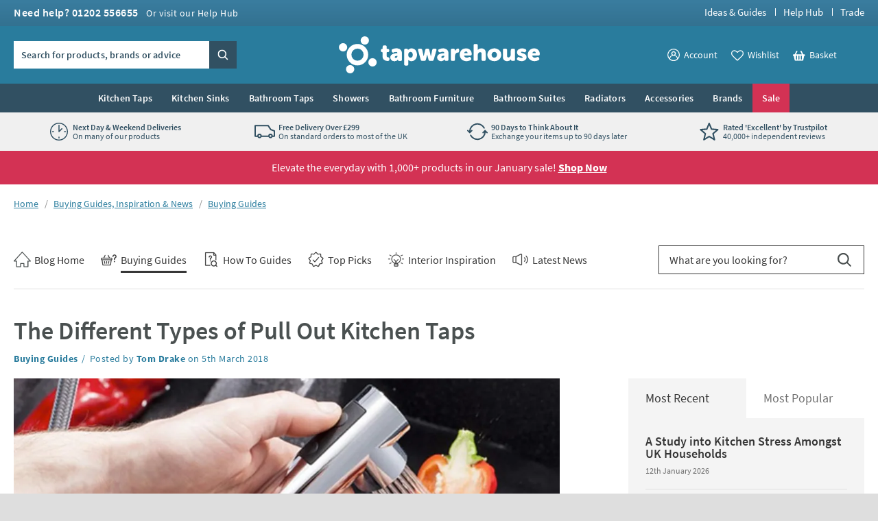

--- FILE ---
content_type: text/html; charset=utf-8
request_url: https://www.tapwarehouse.com/blog/buying-guides/the-different-types-of-pull-out-kitchen-taps
body_size: 82030
content:
<!DOCTYPE html>
<html class="no-js" lang="en">
<head>
	<meta charset="utf-8" />
	<meta name="viewport" content="width=device-width, initial-scale=1" />
	<title>The Different Types of Pull Out Kitchen Taps | Tap Warehouse</title>
	<link rel="preconnect" href="https://www.googletagmanager.com">
<link rel="preconnect" href="https://www.google-analytics.com">
<link rel="preconnect" href="https://www.googleadservices.com">
<link rel="preconnect" href="https://googleads.g.doubleclick.net">
<link rel="preconnect" href="https://static.hotjar.com">
<link rel="preconnect" href="https://cdn.livechatinc.com">
<link rel="preconnect" href="https://script.hotjar.com">
<link rel="preconnect" href="https://secure.livechatinc.com">
<link rel="preconnect" href="https://widget.trustpilot.com">
<link rel="preconnect" href="https://bat.bing.com">
<link rel="preconnect" href="https://load.sumome.com">
<link rel="preconnect" href="https://az416426.vo.msecnd.net">

	<link rel="preload" href="/fonts/source-sans-pro/source-sans-pro-v14-latin-regular.woff2" as="font" type="font/woff2" crossorigin>
	<link rel="preload" href="/fonts/source-sans-pro/source-sans-pro-v14-latin-600.woff2" as="font" type="font/woff2" crossorigin>
	<script>
		(function () {
			var html = document.documentElement;
			html.classList.remove('no-js');
			html.classList.add('js');
			var ua = navigator.userAgent;
			if (ua.indexOf('Safari') !== -1 && ua.indexOf('Chrome') === -1) { html.classList.add('safari'); }
			if (ua.indexOf('Macintosh') !== -1) { html.classList.add('mac'); }
			window.onpageshow = function (event) {
				if (event.persisted) {
					window.location.reload();
				}
			};
		})();
	</script>
	<script>
		dataLayer = [
			{
				'customerSessionId': 'c71d091b-4239-4c6d-8fb7-4e34eb3d9c71',
				'customerId': '',
				'customerGroup': 'guest'
			}
		];
	</script>
	<script>
		algoliaSettings = {
			'appId': 'JRWVHOZUYL',
			'apiKey': '56558d1cf5b4c7b41027a766ce20fdb6',
			'indexName': 'prod-tapwarehouse',
		};
	</script>
	
		<script>
			dataLayer.push({
					'ecomm_prodid': '',
					'ecomm_pagetype': 'other',
					'ecomm_totalvalue': ''
			});
		</script>

	<script>(function(w,d,s,l,i){w[l]=w[l]||[];w[l].push({'gtm.start':new Date().getTime(),event:'gtm.js'});var f=d.getElementsByTagName(s)[0],j=d.createElement(s);j.async=true;j.src="https://gtm.tapwarehouse.com/3j71nkxcjhqe.js?"+i;f.parentNode.insertBefore(j,f);})(window,document,'script','dataLayer','c34jt=aWQ9R1RNLU5HNUNTUw%3D%3D&amp;sort=desc');</script>
	<style>body{text-rendering:optimizeLegibility}@font-face{font-family:'Source Sans Pro';font-style:normal;font-weight:300;src:local(''),url(/fonts/source-sans-pro/source-sans-pro-v14-latin-300.woff2) format('woff2'),url(/fonts/source-sans-pro-v14-latin-300.woff) format('woff');font-display:swap}@font-face{font-family:'Source Sans Pro';font-style:normal;font-weight:400;src:local(''),url(/fonts/source-sans-pro/source-sans-pro-v14-latin-regular.woff2) format('woff2'),url(/fonts/source-sans-pro-v14-latin-regular.woff) format('woff');font-display:swap}@font-face{font-family:'Source Sans Pro';font-style:normal;font-weight:600;src:local(''),url(/fonts/source-sans-pro/source-sans-pro-v14-latin-600.woff2) format('woff2'),url(/fonts/source-sans-pro-v14-latin-600.woff) format('woff');font-display:swap}@font-face{font-family:'Source Sans Pro';font-style:normal;font-weight:700;src:local(''),url(/fonts/source-sans-pro/source-sans-pro-v14-latin-700.woff2) format('woff2'),url(/fonts/source-sans-pro-v14-latin-700.woff) format('woff');font-display:swap}</style>
	<style>html,body,div,span,applet,object,iframe,h1,h2,h3,h4,h5,h6,p,blockquote,pre,a,abbr,acronym,address,big,cite,code,del,dfn,em,img,ins,kbd,q,s,samp,small,strike,strong,sub,sup,tt,var,b,u,i,center,dl,dt,dd,ol,ul,li,fieldset,form,label,legend,table,caption,tbody,tfoot,thead,tr,th,td,article,aside,canvas,details,figcaption,figure,footer,header,hgroup,menu,nav,section,summary,time,mark,audio,video{border:0;font:inherit;font-size:100%;margin:0;outline:0;padding:0;vertical-align:baseline}main,article,aside,details,figcaption,figure,footer,header,hgroup,menu,nav,section,audio,video,canvas{display:block}body{line-height:1}blockquote,q{quotes:none}blockquote:before,blockquote:after,q:before,q:after{content:"";content:none}:focus{outline:none}table{border-collapse:collapse;border-spacing:0}abbr[title]{cursor:help;text-decoration:none}fieldset{border:0;display:block;margin:0;padding:0;position:static}legend{left:auto;margin:0;padding:0;position:static;top:auto}address{display:block;font-family:"Source Sans Pro",Trebuchet MS,Helvetica,Arial,Verdana,sans-serif;font-style:normal;margin:0;padding:0}iframe{display:block;margin:0;padding:0;width:100%}::-moz-selection{background:#00abee;color:#fff}::selection{background:#00abee;color:#fff}h1,h2,h3,h4,h5,h6,.h1,.h2,.h3,.h4,.h5,.h6{font-family:"Source Sans Pro",Trebuchet MS,Helvetica,Arial,Verdana,sans-serif;font-size:.875rem;font-weight:400;line-height:1.125rem;margin:0;padding:0 0 10px 0}h1,.h1{font-size:1.375rem;line-height:1.625rem;font-weight:400}h2,.h2{font-size:1.125rem;line-height:1.375rem;font-weight:400}h3,.h3{font-size:1.0625rem;line-height:1.3125rem;font-weight:400;padding-bottom:5px}h4,.h4{font-size:.875rem;line-height:1.125rem;font-weight:700;padding-bottom:0}h5,.h5{font-size:.875rem;line-height:1.125rem;font-weight:600;padding-bottom:0}h6,.h6{padding-bottom:0;font-size:.875rem;line-height:1.125rem;font-weight:400;text-transform:none}p{margin:0;padding:0 0 15px 0}a{color:#297c9d;text-decoration:none}a:hover,a:focus{color:#4a5050;text-decoration:none}a:focus{outline:1px dotted #297c9d}em,i{font-style:italic;font-family:"Source Sans Pro",Trebuchet MS,Helvetica,Arial,Verdana,sans-serif}strong,b{font-weight:600;font-family:"Source Sans Pro",Trebuchet MS,Helvetica,Arial,Verdana,sans-serif}code,pre{font-family:monospace,serif;font-size:.8125rem;line-height:1.1875rem;margin:0;padding:0 0 15px 0}pre{white-space:pre-wrap}blockquote{background:hsl(0,0%,91.6666666667%);font-size:16px;line-height:20px;margin:0 0 20px 0;padding:15px 15px 5px 15px;position:relative;z-index:1}blockquote p{margin:0;overflow:hidden;padding:0 0 10px 0}blockquote .author{color:#707070;font-size:.875rem;line-height:1.125rem}blockquote .author a{color:#999;text-decoration:underline}blockquote .author a:hover{color:#999;text-decoration:none}blockquote .author:before{content:"- "}blockquote:before{color:#999;content:"“";float:left;font-size:2.75rem;font-weight:600;line-height:3rem;margin:-5px 0 0 0;padding:0 5px 5px 0;position:relative;z-index:1}small{color:#707070;font-size:.75rem;line-height:1rem}sub,sup{font-size:.75rem;line-height:0;margin:0;padding:0;position:relative;vertical-align:baseline}sup{top:-0.5em}sub{bottom:-0.25em}img{border:0;display:block;margin:0 auto;padding:0;max-width:100%}@media(hover){a:hover img{opacity:.8}}.interaction-media-query-not-supported a:hover img{opacity:.8}button,html input[type=button],html input[type=reset],html input[type=submit]{-webkit-appearance:button}button::-moz-focus-inner,input::-moz-focus-inner{border:0;margin:0;padding:0}table{font-size:.875rem;line-height:1.125rem;margin:0 0 20px 0;padding:0;width:100%}table tr th,table tr td{border-bottom:1px solid #ddd;margin:0;padding:5px;text-align:left;vertical-align:top}table tr.clickRow th,table tr.clickRow td{cursor:pointer}table tr.clickRow:hover th,table tr.clickRow:hover td{background:rgb(230.0227272727,243.2272727273,248.4772727273) !important}table thead tr th,table thead tr td{color:#707070;font-family:"Source Sans Pro",Trebuchet MS,Helvetica,Arial,Verdana,sans-serif;font-weight:400;padding:0 5px 5px 5px}table.stripe tbody tr:nth-child(odd) th,table.stripe tbody tr:nth-child(odd) td{background:rgb(241.4,241.4,241.4)}.tableWrapper table{margin-bottom:0}.tableWrapper{margin:0 0 20px;padding:0}@media screen and (max-width: 460px){.tableWrapper{padding-bottom:5px;overflow-x:auto}}ul{list-style:disc;margin:0;padding:0 0 10px 25px}ul li{margin:0;padding:0 0 5px 0}ul ul,ul ol{padding-bottom:0;padding-top:5px}ol{list-style:decimal;margin:0;padding:0 0 10px 26px}ol li{margin:0;padding:0 0 5px 0}ol ul,ol ol{padding-bottom:0;padding-top:5px}ol ol{list-style:lower-alpha}ol ol ol{list-style:lower-roman}dl{margin:0;padding:0 0 10px 0}dl dt{display:block;font-weight:700;margin:0;padding:0 0 5px 0}dl dd{display:block;margin:0;padding:0 0 5px 0}hr{background:#ddd;border:0;height:1px;margin:25px 0 20px 0;padding:0}hr.close{margin-top:5px}hr.tight{margin-bottom:5px}.cms h1{background:hsl(347.3291925466,64.6586345382%,106.1764705882%);border:2px dotted #d33254;color:#d33254;margin:0 0 15px 0;padding:10px}.cms h1:before{content:"Remove H1 tag(s)";display:block;font-size:.75rem;line-height:1rem;margin:0;padding:0;text-transform:uppercase}.cms ul{list-style:none;padding-left:0}.cms ul>li{list-style:none;padding-left:26px;position:relative;z-index:1}.cms ul>li:before{background:#297c9d;border-radius:100%;content:"";display:block;height:5px;left:13px;margin:0;padding:0;position:absolute;top:8px;width:5px;z-index:1}.cms table tbody tr:nth-child(even) th,.cms table tbody tr:nth-child(even) td{background:rgb(241.4,241.4,241.4)}.cms .summary{font-size:16px;line-height:20px}.cms .imageLeft,.cms .imageRight{clear:both;display:block;margin:0 0 15px 0;padding:0}p .cms .imageLeft,p .cms .imageRight{margin-bottom:0}p .cms .imageLeft img,p .cms .imageRight img{margin-bottom:0}@media screen and (min-width: 540px){.cms .imageLeft{float:left;margin:0 15px 8px 0;max-width:50%}}@media screen and (min-width: 540px){.cms .imageRight{float:right;margin:0 0 8px 15px;max-width:50%}}.cms .green{color:#297c9d}.cms .red{color:#d33254}.cms .grey{color:#999}.cms .button{display:block;padding-top:5px}.cms .button a,.cms a.button,.cms a .button{background:#00abee;border:none;border-radius:0;box-sizing:border-box;color:#fff !important;cursor:pointer;display:inline-block;font-family:"Source Sans Pro",Trebuchet MS,Helvetica,Arial,Verdana,sans-serif;font-size:1rem;font-weight:normal;line-height:1.25rem;margin:0;padding:7px 15px 9px 15px;text-align:center;text-decoration:none !important;-webkit-user-select:none;-moz-user-select:none;-ms-user-select:none;user-select:none;vertical-align:middle;white-space:nowrap}.cms .button a:hover,.cms a.button:hover,.cms a .button:hover{background:rgb(0,152.6785714286,212.5);color:#fff !important;text-decoration:none !important}.cms figure figcaption{font-size:.75rem;line-height:1.125rem;padding:10px;background:#eaeaea}.cms a:not([class]){text-decoration:underline}[name*=" "]{border:2px solid red !important}figure.c-image figcaption{font-size:.75rem;line-height:1.125rem;padding:10px;background:#eaeaea}html{background:#dedede;margin:0;padding:0;-webkit-tap-highlight-color:rgba(0,0,0,0);-webkit-text-size-adjust:100%;-moz-text-size-adjust:100%;-ms-text-size-adjust:100%;-o-text-size-adjust:100%;text-size-adjust:100%;min-width:320px;overflow-y:scroll}body{background:#dedede;color:#4a5050;font-family:"Source Sans Pro",Trebuchet MS,Helvetica,Arial,Verdana,sans-serif;font-size:.875rem;line-height:1.125rem;margin:0;padding:0;text-align:center;min-width:320px}@media screen and (min-width: 980px){body{min-width:960px}}.formWrapper{border-bottom:1px solid #ddd;margin:0 0 15px 0;padding:0 0 15px 0}.formWrapperLast{border-bottom:0;margin-bottom:0;padding-bottom:0}label{display:block;margin:0;padding:0 0 3px 0}.formRow{margin:0;padding:0 0 15px 0}.formRowInline{float:left;margin:0;padding:0 1.3% 0 0;width:32%;max-width:127px}.formRowInline:last-child{padding-right:0}.formRow--flush{margin:0;padding:0}.formAction{margin:0;padding:5px 0 15px 0}.formActionLast{padding-bottom:0}.formReq,.umbraco-forms-indicator{color:#d33254 !important}label .formReq,label .umbraco-forms-indicator{font-family:Helvetica,Arial,Verdana,sans-serif;font-size:.9375rem}.formText,.formTextarea,.formSelect,.formUpload,.StripeElement{border:1px solid #ddd;border-radius:0;box-sizing:border-box;color:#707070;display:inline-block;font-family:Helvetica,Arial,Verdana,sans-serif;font-size:1rem;height:2.25rem;line-height:1.0625rem;margin:0;padding:5px 8px;vertical-align:middle;width:100%;max-width:315px}@media screen and (min-width: 980px){.formText,.formTextarea,.formSelect,.formUpload,.StripeElement{font-size:.8125rem}}.formText:-ms-input-placeholder,.formTextarea:-ms-input-placeholder,.formSelect:-ms-input-placeholder,.formUpload:-ms-input-placeholder,.StripeElement:-ms-input-placeholder{color:#999;color:#999;opacity:1}.formText::-webkit-input-placeholder,.formTextarea::-webkit-input-placeholder,.formSelect::-webkit-input-placeholder,.formUpload::-webkit-input-placeholder,.StripeElement::-webkit-input-placeholder{color:#999;color:#999}.formText::placeholder,.formTextarea::placeholder,.formSelect::placeholder,.formUpload::placeholder,.StripeElement::placeholder{color:#999;color:#999}.formText::-moz-focus-inner,.formTextarea::-moz-focus-inner,.formSelect::-moz-focus-inner,.formUpload::-moz-focus-inner,.StripeElement::-moz-focus-inner{border:0;margin:0;padding:0}.formText[type=search],.formTextarea[type=search],.formSelect[type=search],.formUpload[type=search],.StripeElement[type=search]{-webkit-appearance:none}.formText.disabled,.formText[disabled],.formTextarea.disabled,.formTextarea[disabled],.formSelect.disabled,.formSelect[disabled],.formUpload.disabled,.formUpload[disabled],.StripeElement.disabled,.StripeElement[disabled]{background:#f2f2f2;cursor:not-allowed}.formStatic{padding-top:6px}.formTextSmall,.formSelectSmall{margin-right:5px;width:40%;max-width:100px}.formTextMedium,.formSelectMedium{margin-right:5px;width:60%;max-width:150px}.formTextLarge,.formSelectLarge{margin-right:5px;width:80%;max-width:250px}.formSelect{padding-left:4px;padding-right:4px}.formTextarea,.umbraco-forms-form textarea{height:150px;resize:vertical;vertical-align:top}.formChecks,.formRadios{list-style:none;margin:0;padding:0 0 15px 0}.formChecks .level1,.formRadios .level1{list-style:none;min-height:.8125rem;margin:0;padding:5px 0 0 25px;position:relative;z-index:1}.formChecks .level1 input,.formRadios .level1 input{cursor:pointer;left:5px;margin:0;padding:0;position:absolute;top:.5rem;z-index:1}.formChecks .level1 label,.formRadios .level1 label{cursor:pointer;display:inline;font-weight:normal;margin:0;padding:0}.formChecks .level1:first-child,.formRadios .level1:first-child{padding-top:0}.formChecks .level1:first-child input,.formRadios .level1:first-child input{top:.1875rem}.has-scaled-up-text-large .formChecks .level1:first-child input,.has-scaled-up-text-large .formRadios .level1:first-child input{top:.3125rem}.formChecks--spaced .level1,.formRadios--spaced .level1{padding-top:.625rem}.formChecks--spaced .level1 input,.formRadios--spaced .level1 input{top:.75rem}.formChecks--spaced .level1:first-child input,.formRadios--spaced .level1:first-child input{top:.125rem}.formChecksInline,.formRadiosInline{padding-bottom:10px}.formChecksInline .level1,.formRadiosInline .level1{float:left;padding:0 5px 5px 25px;min-width:75px}.formChecksInline .level1 input,.formRadiosInline .level1 input{top:2px}.formChecksRating,.formRadiosRating{padding-top:5px;max-width:none}.formChecksRating .level1,.formRadiosRating .level1{float:left;margin:0;overflow:hidden;padding:0 15px 0 0}.formChecksRating .level1 input,.formRadiosRating .level1 input{position:static;top:2px}.js .formChecksRating .level1 input,.js .formRadiosRating .level1 input{visibility:hidden}.js .formChecksRating .level1 span,.js .formRadiosRating .level1 span{display:none}.js .formChecksRating .level1,.js .formRadiosRating .level1{padding:0 10px 0 0;min-height:15px;height:auto !important;height:15px;width:15px}.js.no-touch .formChecksRating .level1,.js.no-touch .formRadiosRating .level1{padding:0 3px 0 0}.formChecksDivider,.formRadiosDivider{border-bottom:1px solid #ddd;margin:0 0 15px 0;padding:0 0 15px 0}.formChecksFull,.formRadiosFull{max-width:none !important}.formRow .formChecks,.formRow .formRadios{padding-bottom:0 !important}@media screen and (min-width: 540px){.formChecks,.formRadios{max-width:70%}}.formButton{background:#00abee;border:none;border-radius:0;box-sizing:border-box;color:#fff !important;cursor:pointer;display:inline-block;font-family:"Source Sans Pro",Trebuchet MS,Helvetica,Arial,Verdana,sans-serif;font-size:1rem;font-weight:400;height:2.25rem;line-height:1.25rem;margin:0 5px 0 0;padding:5px 15px;text-align:center;text-decoration:none !important;-webkit-user-select:none;-moz-user-select:none;-ms-user-select:none;user-select:none;vertical-align:middle;white-space:nowrap;min-width:90px}.formButton::-moz-focus-inner{border:0;margin:0;padding:0}.formButton.disabled,.formButton[disabled]{background:#999 !important;box-shadow:none;cursor:not-allowed !important;pointer-events:none !important;opacity:.5}a.formButton{padding-bottom:7px;padding-top:7px}.formButtonToggle{font-size:.9375rem;font-weight:600;height:auto;line-height:1.1875rem;padding:11px 50px 12px 25px !important;position:relative;z-index:1}.formButtonToggle:before{background:url(/blog/images/forms/toggle.png?v=17748) no-repeat 0 0;content:"";display:block;height:8px;margin:0;padding:0;position:absolute;right:20px;top:17px;width:14px;z-index:1}.formButtonAction{background-color:#08a500 !important;font-weight:600;min-width:150px}.formButtonGreen{background-color:#297c9d !important}.formButtonGrey{background-color:#999 !important}.formButtonRed{background-color:#d33254 !important}.formButtonBlock{display:block;padding-left:0;padding-right:0;width:100%}.formButtonStretch{width:100%;max-width:315px}.formButtonSmall{height:32px;font-size:.8125rem;line-height:1.0625rem;padding:3px 13px;min-width:0}.formButtonLarge{font-weight:600;height:auto;padding:10px 25px !important;min-width:0}.formButtonLink{background:none;border-color:rgba(0,0,0,0);color:#297c9d !important;height:auto;margin:0;padding:5px !important;text-decoration:none !important;min-width:0}.formButtonSearch{background:#00abee url(/blog/images/misc/search.png?v=17748) no-repeat 7px 7px;padding:0;text-indent:-9999px;width:36px;min-width:36px}.formButtonCheckout{background:#08a500;display:block}.formMessage,.formSuccess,.formWarning,.formError{background:rgb(230.0227272727,243.2272727273,248.4772727273);color:#297c9d;clear:both;display:block;font-size:.875rem;line-height:1.125rem;margin:0 0 15px 0;padding:8px 10px}.formMessage a,.formSuccess a,.formWarning a,.formError a{color:#297c9d;text-decoration:underline}.formRow .formMessage,.c-form__row .formMessage,.formChecks .formMessage,.formRadios .formMessage,.formRow .formSuccess,.c-form__row .formSuccess,.formChecks .formSuccess,.formRadios .formSuccess,.formRow .formWarning,.c-form__row .formWarning,.formChecks .formWarning,.formRadios .formWarning,.formRow .formError,.c-form__row .formError,.formChecks .formError,.formRadios .formError{background:none;display:none;font-size:.8125rem;line-height:1.0625rem;margin:0;padding:5px 0 0 0;max-width:315px}.formRowChecks .formMessage,.formRowChecks .formSuccess,.formRowChecks .formWarning,.formRowChecks .formError{padding-left:25px}.formMessage.formError--large,.formSuccess.formError--large,.formWarning.formError--large,.formError.formError--large{font-size:1rem;line-height:1.3125rem;padding:10px 0 0 0}.formSuccess{background:#08a500;color:#fff}.formWarning{background:#fcdd62;color:#4a5050}.formError{background:#d33254;color:#fff}.formError a{color:#fff}.formRow .formError,.c-form__row .formError,.formChecks .formError,.formRadios .formError{color:#d33254}.formInfo{color:#707070;clear:both;display:block;font-size:.8125rem;line-height:1.0625rem;margin:0;padding:5px 0 0 0;max-width:315px}.StripeElement{height:auto;padding:10px 8px}.StripeElement__label{display:block;padding:0 0 3px 0}.formLabelCounter{display:flex;position:relative;max-width:315px}.formLabelCounter__text{margin-left:auto}.formLabelCounter__text.formLabelCounter__text--over{color:#d33254}.c-nav{background:#315062;color:#fff}@media screen and (max-width: 979px){.c-nav{display:none}}@media screen and (min-width: 980px){.c-nav__inner{max-width:1200px;margin:0 auto;z-index:99999;position:relative}}.c-nav__mobile-trigger{background-color:rgba(0,0,0,0);border:none;background-image:url(/blog/images/components/nav/toggle.svg?v=17748);background-size:25px 20px;background-position:50%;background-repeat:no-repeat;width:50px;height:50px;position:absolute;top:50%;transform:translateY(-50%);right:0}@media screen and (min-width: 980px){.c-nav__mobile-trigger{display:none}}.c-nav__list{margin:0;padding:0;list-style:none}@media screen and (min-width: 980px){.c-nav__list{display:flex;justify-content:center;font-size:0;line-height:0;text-align:center}}.c-nav__item{padding:0}@media screen and (max-width: 979px){.c-nav__item{position:relative;border-bottom:1px solid #294251}.c-nav__item:not(:first-child){border-top:1px solid #3a5e73}.c-nav__item--sale{border-bottom-color:#c22a4a}.c-nav__item--sale:not(:first-child){border-top-color:rgb(215.313559322,71.686440678,101.9237288136)}.c-nav__item--feature{border-bottom-color:#315062}.c-nav__item--feature:not(:first-child){border-top-color:rgb(66,107.7551020408,132)}}@media screen and (min-width: 360px){.c-nav__item--mobile-small-only{display:none !important}}@media screen and (min-width: 980px){.c-nav__item{text-align:left;display:flex}.c-nav__item--mobile-only{display:none !important}.c-nav__item--2{max-width:50%}.c-nav__item--3{max-width:33.3%}.c-nav__item--4{max-width:25%}.c-nav__item--5{max-width:20%}.c-nav__item--6{max-width:16.6%}.c-nav__item--7{max-width:14.2%}.c-nav__item--8{max-width:12.4%}.c-nav__item--9{max-width:11.1%}.c-nav__item--10{max-width:10%}}@media screen and (min-width: 1225px){.c-nav__item{max-width:none}}.c-nav__link{font-size:.875rem;line-height:1.125rem;padding:15px 54px 15px 10px;display:block;color:#fff;font-weight:600;text-overflow:ellipsis;overflow:hidden;white-space:nowrap}.c-nav__link:hover,.c-nav__link:focus{color:#fff}@media screen and (min-width: 980px){.c-nav__link:hover,.c-nav__link:focus{background:#fff;color:#315062}}.c-nav__item--feature>.c-nav__link{background-color:#b1dfda;color:#315062}.c-nav__item--feature>.c-nav__link+.c-nav__more:before{border-left-color:#315062}.no-touch .c-nav__item--feature>.c-nav__link:hover{background:hsl(173.4782608696,41.8181818182%,71.431372549%)}.c-nav__item--feature>.c-nav__link[aria-expanded=true]{background:hsl(173.4782608696,41.8181818182%,71.431372549%);color:#315062}.c-nav__item--sale>.c-nav__link{background-color:#d33254;color:#fff}.c-nav__item--sale>.c-nav__link+.c-nav__more:before{border-left-color:#fff}.no-touch .c-nav__item--sale>.c-nav__link:hover{background:rgb(185.4879518072,39.8120481928,70.5759036145)}.c-nav__item--sale>.c-nav__link[aria-expanded=true]{background:rgb(185.4879518072,39.8120481928,70.5759036145);color:#fff}.c-nav__link.c-nav__link--alt{background-color:#297c9d}@media screen and (min-width: 980px){.c-nav__link{padding:12px 14px;letter-spacing:.2px;display:flex;align-items:center;text-align:center;text-overflow:clip;overflow:visible;white-space:normal}.c-nav__link[aria-expanded=true]{background-color:#fff;color:#315062}}@media screen and (min-width: 1225px){.c-nav__link{white-space:nowrap}}.c-nav__more{display:none}@media screen and (min-width: 980px){.c-nav__secondary{display:none}.c-nav__secondary.is-active{display:block;position:absolute;top:100%;left:0;right:0;width:100%;max-width:1200px;margin:0 auto;background-color:#fff}}.c-header{position:relative;z-index:5555;transition:transform 300ms ease-out}.c-header.is-sticky{position:sticky;top:0;z-index:9999;box-shadow:0px -3px 0px 0px #fff}.c-header.is-sticky.is-scrolling-down{transform:translateY(-100%)}.c-header.is-sticky.no-transition{transition:none}@media(min-width: 980px)and (max-height: 900px){.c-header.is-sticky{position:relative;top:auto}.c-header.is-sticky.is-scrolling-down{transform:translateY(0)}}.c-header__top{display:none}@media screen and (min-width: 980px){.c-header__top{display:block;background:#397c9e url(/blog/images/layout/header/grad.png?v=17748) repeat-x 0 100%}}.c-header__top__inner{padding:10px 20px}.c-header__call{margin:0;padding:0;color:#fff;float:left}.c-header__call__link{color:#fff;letter-spacing:.5px;display:inline-block;font-size:1rem;line-height:1rem;font-weight:600}.c-header__call__hours{display:inline-block;margin:0 0 0 8px;font-size:.875rem;line-height:.875rem;font-weight:400}.c-header__quick-links{margin:0;padding:0;list-style:none;font-size:.9375rem;line-height:.9375rem;font-weight:500;float:right}.c-header__quick-links__item{display:inline-block;margin:0;padding:0}.c-header__quick-links__item:not(:first-child){padding:0 0 0 22px;position:relative}.c-header__quick-links__item:not(:first-child):before{content:"";display:block;width:1px;position:absolute;top:2px;bottom:2px;left:10px;background:#fff}.c-header__quick-links__link{color:#fff}.c-header__middle{background:#297c9d}@media screen and (max-width: 350px){.c-header__middle{height:62.25px}}@media screen and (min-width: 980px){.c-header__middle{position:relative;z-index:100}}.c-header__middle__inner{padding:15px 20px}.c-header__middle__inner__inner{position:relative}.c-header__logo{width:150px;margin:0;padding:0}.c-header--checkout .c-header__logo{margin:0 auto}@media screen and (min-width: 980px){.c-header--checkout .c-header__logo{width:230px}}@media screen and (min-width: 375px){.c-header__logo{width:175px}}@media screen and (min-width: 640px){.c-header__logo{width:185px}}@media screen and (min-width: 980px){.c-header__logo{width:295px;margin:0 auto}}.c-header__logo.c-header__logo--trade{width:110px}@media screen and (min-width: 640px){.c-header__logo.c-header__logo--trade{width:140px}}@media screen and (min-width: 980px){.c-header__logo.c-header__logo--trade{width:192px}}.c-header__logo__link{color:#fff;display:block;position:relative}.c-header__logo__link .c-icon{width:100%;height:auto}.c-header__search{position:absolute;width:230px;top:50%;transform:translateY(-50%);left:0;display:none;z-index:11}.html--mega-nav-open .c-header__search{z-index:auto}@media screen and (min-width: 980px){.c-header__search{display:block}}.c-header__search__inner{position:relative;width:305px;height:2.5rem;z-index:2}@media screen and (min-width: 1045px){.c-header__search__inner{width:325px}}.c-header__search__text{background:rgba(0,0,0,0);margin:0;padding:.625rem;color:rgba(49,80,98,.8);background:#fff;font-family:"Source Sans Pro",Trebuchet MS,Helvetica,Arial,Verdana,sans-serif;font-size:.875rem;line-height:normal;font-weight:600;letter-spacing:.2px;width:265px;border:1px solid #fff;transition:border .25s ease;will-change:border;-webkit-appearance:none;-moz-appearance:none;appearance:none;border-radius:0}.c-header__search__text:-ms-input-placeholder{color:#315062;color:#315062;opacity:1}.c-header__search__text::-webkit-input-placeholder{color:#315062;color:#315062}.c-header__search__text::placeholder{color:#315062;color:#315062}@media screen and (min-width: 1045px){.c-header__search__text{width:285px}}.c-header__search__text::-ms-clear{display:none;width:0;height:0}.c-header__search__text::-ms-reveal{display:none;width:0;height:0}.c-header__search__text::-webkit-search-decoration,.c-header__search__text::-webkit-search-cancel-button,.c-header__search__text::-webkit-search-results-button,.c-header__search__text::-webkit-search-results-decoration{display:none}.c-header__search__button{width:40px;height:2.5rem;border:0;margin:0;padding:0;position:absolute;right:0;top:50%;background:url("[data-uri]") repeat 0 0;transform:translateY(-50%);cursor:pointer;background-color:#315062}.c-header__search__button .c-icon{width:15px;height:15px;color:#fff;position:absolute;top:50%;left:50%;transform:translate(-50%, -50%)}.c-header__utils{position:absolute;top:50%;transform:translateY(-50%);right:40px;z-index:10}.html--mega-nav-open .c-header__utils{z-index:auto}@media screen and (min-width: 980px){.c-header__utils{right:0}}.c-header__utils__list{display:flex;align-items:center;margin:0;padding:0;list-style:none}.c-header__utils__item{margin:0;padding:0;display:flex;align-items:flex-end}.c-header__utils__item:not(:first-child){margin-left:15px}@media screen and (min-width: 980px){.c-header__utils__item:not(:first-child){margin-left:20px}}.c-header__utils__item--account{position:relative}@media screen and (max-width: 459px){.c-header__utils__item--account{display:none}}@media screen and (max-width: 979px){.c-header__utils__item--account{width:30px;height:30px}.c-header__utils__item--account .c-header__utils__count{right:3px}}.c-header__utils__item--account .c-icon{width:30px;height:30px}.c-header__utils__item--account .c-icon[aria-hidden=true]{display:none}.c-header__utils__item--wishlist{position:relative}@media screen and (max-width: 359px){.c-header__utils__item--wishlist{display:none}}@media screen and (max-width: 979px){.c-header__utils__item--wishlist{width:30px;height:30px}}.c-header__utils__item--wishlist .c-icon{width:34px;height:34px;margin-bottom:-2px}.c-header__utils__item--wishlist .c-icon[aria-hidden=true]{display:none}@media screen and (min-width: 980px){.c-header__utils__item--account .c-header__utils__link,.c-header__utils__item--wishlist .c-header__utils__link{display:flex;align-items:center}.c-header__utils__item--account .c-icon,.c-header__utils__item--wishlist .c-icon{width:18px;height:18px;margin-right:6px}}.c-header__utils__item--with-sub{position:relative}.c-header__utils__link{color:#fff;display:flex;align-items:center}.c-header__utils__link--basket{position:relative;width:30px;height:30px;background:url("[data-uri]") repeat 0 0;display:block}@media screen and (min-width: 980px){.c-header__utils__link--basket{padding:0 40px 0 0;width:auto;height:auto;display:flex;align-items:flex-end}}.c-header__utils__link--basket .c-icon{width:37px;height:37px;margin-top:-3px}@media screen and (min-width: 980px){.c-header__utils__link--basket .c-icon{width:18.5px;height:15.5px;position:relative;top:auto;left:auto;margin-right:6px}}@media screen and (max-width: 979px){.c-header__utils__text{border:0;clip:rect(0 0 0 0);height:1px;margin:-1px;overflow:hidden;padding:0;position:absolute;width:1px;white-space:nowrap}}.c-header__utils__count{display:block;position:absolute;font-weight:700;text-align:center;right:-5px;bottom:-5px;background:#d33254;font-size:.6875rem;line-height:.6875rem;padding:3px 5px;border-radius:10px;text-overflow:ellipsis;white-space:nowrap}@media screen and (min-width: 980px){.c-header__utils__count{width:30px;height:1.875rem;background:#fff;right:0;top:50%;transform:translateY(-50%);font-size:1rem;line-height:1.75rem;color:#297c9d;padding:0;border-radius:0;bottom:auto}}.c-header__utils__sub{visibility:hidden;position:absolute;opacity:0}.c-header__utils__sub[aria-hidden=true]{display:none}.c-header__search-toggle{padding:0;position:absolute;background:url("[data-uri]") repeat 0 0;top:50%;transform:translateY(-50%);right:175px}@media screen and (max-width: 459px){.c-header__search-toggle{right:125px}}@media screen and (max-width: 359px){.c-header__search-toggle{right:85px}}@media screen and (min-width: 980px){.c-header__search-toggle{display:none}}.c-header__search-toggle__link{display:block;width:30px;height:30px;position:relative}.c-header__search-toggle__link .c-icon{width:30px;height:30px;color:#fff}.c-usps{background:#315062;padding:10px 0;font-size:.75rem;text-align:center;max-height:56px}@media screen and (min-width: 980px){.c-usps{background:#f0f0f0}}.c-usps .splide__arrows .splide__arrow{bottom:0;margin:0;padding:0;position:absolute;overflow:hidden;text-indent:200%;white-space:nowrap;width:40px;top:0;z-index:1000;display:block;border:0;-webkit-appearance:none;-moz-appearance:none;appearance:none;background:none;cursor:pointer}.c-usps .splide__arrows .splide__arrow:before{content:"";background-position:0 0;background-repeat:no-repeat;display:block;height:32px;width:32px;left:0;padding:0;position:absolute;top:0;z-index:1}@media screen and (min-width: 980px){.c-usps .splide__arrows .splide__arrow{display:none !important}}.c-usps .splide__arrows .splide__arrow--prev{left:0}.c-usps .splide__arrows .splide__arrow--prev:before{transform:rotate(180deg);left:5px}.c-usps .splide__arrows .splide__arrow--next{right:0}.c-usps__inner{position:relative;overflow:hidden;height:2rem}.c-usps__list{list-style:none;padding:0;margin:0 auto;display:flex;flex-direction:row}@media screen and (max-width: 979px){.c-usps__list-item{width:100%;flex:none}}.c-usps__list-item{padding:0}.c-usps__link{text-decoration:none;color:#fff;transition:color 300ms}@media screen and (min-width: 980px){.c-usps__link{color:#315062}}.c-usps__icon{display:inline-block;vertical-align:middle;width:30px;height:26px;margin-right:5px}.c-usps__icon.c-icon{margin-right:5px}.c-usps__link-content{display:inline-block;vertical-align:middle;line-height:1.15}.c-usps__title{display:block;font-weight:600}.c-usps .splide__arrow:before{background-image:url("[data-uri]")}.c-usps__link:hover,.c-usps__link:focus{color:rgb(183,205.7755102041,219)}@media screen and (min-width: 980px){.c-usps__link:hover,.c-usps__link:focus{color:#999;text-decoration:none}}@media screen and (min-width: 980px){.c-usps{text-align:left;padding:15px 0}.c-usps__inner{height:auto;overflow:visible}.c-usps__list{display:flex;max-width:1010px;padding:0 10px;transform:none !important;justify-content:center}.c-usps__list-item{width:auto;flex:1;display:flex;align-content:center;justify-content:center}.c-usps__link{display:flex}}@media screen and (min-width: 1225px){.c-usps__list{max-width:1260px}}.c-alert{background:#ffcd00;color:#000;overflow:hidden;transition:max-height 300ms linear;max-height:1000px}.c-alert__inner{padding:20px}@media screen and (min-width: 880px){.c-alert__inner__inner{position:relative;padding-right:230px}}.c-alert__title{font-weight:600;margin:0 0 10px 0;padding:0;font-size:1.125rem;line-height:1.5rem}.c-alert__content{padding:0;margin:0 0 15px 0}.c-alert__content a{color:#000;text-decoration:underline;font-weight:600}@media screen and (min-width: 880px){.c-alert__content{margin:0}}.c-alert__action{padding:0;margin:0}@media screen and (min-width: 880px){.c-alert__action{position:absolute;bottom:3px;right:0}}.c-alert__close{display:inline;margin:0;padding:0;height:auto;background:none;color:#000;font-size:1.125rem;line-height:1.125rem;-webkit-appearance:none;-moz-appearance:none;appearance:none;cursor:pointer;box-sizing:border-box;text-align:left;border:0;font-family:"Source Sans Pro",Trebuchet MS,Helvetica,Arial,Verdana,sans-serif;font-weight:600;text-decoration:underline}@media screen and (max-width: 979px){.c-alert--with-mobile-message .c-alert__content--desktop{display:none}}@media screen and (min-width: 980px){.c-alert--with-mobile-message .c-alert__content--mobile{display:none}}.m-mobile-search{display:none}@media screen and (max-width: 979px){.theme-Drench .m-mobile-search{display:block}}.theme-Drench .m-mobile-search__form form{display:flex}.theme-Drench .m-mobile-search__form .formButton{box-sizing:border-box;height:36px;width:29px;margin:0 5px 0 0;padding:0}.theme-Drench .m-mobile-search__icon{position:absolute;display:block;right:initial;left:10px;top:50%;margin:-10.5px 0 0 0}.lPage{background:#fff;margin:0 auto;padding:0;text-align:left}.lOffer{background:#d33254;margin:0;padding:14px 0;text-align:center}.lOffer p{display:inline;padding:0}.lOffer .primary{color:#fff;display:block;font-size:1rem;font-weight:400;line-height:1.3125rem;margin:0 auto;padding:0 10px;text-decoration:none;max-width:940px}.lOffer .primary .offer{margin:0;overflow:hidden;padding:0}.lOffer .primary .offer .title{display:inline;font-size:1.25rem;line-height:1.5rem;margin:0;padding:0 5px}.lOffer .primary .offer .summary{display:inline;font-size:.9375rem;line-height:1.75rem;margin:0;padding:0}.lOffer .primary .terms{display:inline;margin:0;padding:3px 5px 0 5px}.lOffer .primary .terms p{margin:0;padding:0}.lOffer .primary strong,.lOffer .primary b{font-weight:900}@media screen and (min-width: 1045px){.lOffer .primary{max-width:1004px}}@media screen and (min-width: 1225px){.lOffer .primary{max-width:1180px}}.lOffer a.primary:hover{opacity:.8;text-decoration:none}.lOffer.mobileOffer{padding:0}.lOffer.mobileOffer .primary{padding:10px}.lOffer.mobileOffer .primary .offer{text-align:center}.lOffer.mobileOffer .primary .offer .title,.lOffer.mobileOffer .primary .offer .summary,.lOffer.mobileOffer .primary .offer .terms{font-size:.875rem;font-weight:300;line-height:1.125rem;margin:0;padding:0;text-align:center}.lOffer .timeleft{display:inline-block;padding:0 5px;font-weight:bold;font-variant-numeric:tabular-nums}@media screen and (min-width: 460px)and (max-width: 1225px){.lOffer .timeleft.timeleft-block{display:block}}@media screen and (min-width: 460px){.lOffer .timeleft.timeleft-long-block{display:block}}.no-js .lOffer .timeleft{display:none}.lContent{margin:0 auto;padding:0;max-width:960px}body[data-page-template=HomeIndex] .lContent{border:0;clip:rect(0 0 0 0);height:1px;margin:-1px;overflow:hidden;padding:0;position:absolute;width:1px;white-space:nowrap}.lContentTitle{margin:0;padding:0 0 20px 0}.lContentTitle .primary{color:#4a5050;display:inline-block;font-size:1.375rem;line-height:1.625rem;margin:0;padding:0 5px 0 0}.lContentTitle .secondary{color:#707070;display:inline-block;font-size:1rem;line-height:1.25rem;margin:0;padding:0;font-weight:600;font-family:"Source Sans Pro",Trebuchet MS,Helvetica,Arial,Verdana,sans-serif}.lContentTitle .tertiary{color:#707070;display:inline-block;font-size:.875rem;line-height:1.125rem;margin:0;padding:0}.lContentSummary{font-size:1rem;line-height:1.25rem}.lContentInner{margin:0 auto;padding:15px 10px}.lContentInner.spaced{margin-bottom:15px}@media screen and (min-width: 980px){.lContentInner.spaced{margin-bottom:20px}}.lContentInner.tight{margin-bottom:0;padding-bottom:0}@media screen and (min-width: 980px){.lContentInner{margin:0 auto;padding:15px 0}}.lContent.alt{background:#f1f1f1;margin:0 auto 1px auto;padding:10px}.lContent.alt .lContentInner{background:#fff;padding:10px}@media screen and (min-width: 540px){.lContent.alt .lContentInner.narrow{width:320px}}@media screen and (min-width: 980px){.lContent.alt .lContentInner.narrow{width:380px}}@media screen and (min-width: 1045px){.lContent.alt .lContentInner.narrow{width:420px}}@media screen and (min-width: 540px){.lContent.alt .lContentInner{min-height:200px;height:auto !important;height:200px;padding:30px 80px}}@media screen and (min-width: 980px){.lContent.alt .lContentInner{width:700px}}@media screen and (min-width: 1045px){.lContent.alt .lContentInner{width:764px}}@media screen and (min-width: 1225px){.lContent.alt .lContentInner{width:940px}}@media screen and (min-width: 540px){.lContent.alt{padding:15px}}@media screen and (min-width: 980px){.lContent.alt{margin:0 auto 20px auto;padding:50px;width:auto !important}}@media screen and (min-width: 980px){.lContent.checkout{margin-bottom:1px}}@media screen and (min-width: 980px){.lContent{width:960px;max-width:none}}@media screen and (min-width: 1225px){.lContent{width:1136px}}.lCols{margin:0;padding:0}.lCols>.col{margin:0;padding:0}.lCols>.col.primary{margin:0;padding:0}@media screen and (min-width: 980px){.lCols>.col.primary{float:left;width:552px}}@media screen and (min-width: 1225px){.lCols>.col.primary{width:728px}}.lCols>.col.secondary{margin:0;padding:20px 0 0 0}@media screen and (min-width: 980px){.lCols>.col.secondary{float:right;width:348px}}@media screen and (min-width: 1225px){.lCols>.col.secondary{width:348px}}.lCols>.col.secondary--with-help-hub-block{padding:0}@media screen and (min-width: 980px){.lCols>.col.secondary--with-help-hub-block{float:right;width:367px}}@media screen and (min-width: 1225px){.lCols>.col.secondary--with-help-hub-block{width:367px}}.lCols>.col.withNav{border-top:1px solid #e3e3e3;margin:0;padding:20px 0;position:relative;z-index:1}@media screen and (min-width: 540px){.lCols>.col.withNav{border-left:1px solid #e3e3e3;padding:20px}}@media screen and (min-width: 980px){.lCols>.col.withNav{min-height:475px;height:auto !important;height:475px}}@media screen and (min-width: 980px){.lCols.alt>.col.primary{float:right;margin:0;padding:20px 0 0 0;width:740px}}@media screen and (min-width: 1045px){.lCols.alt>.col.primary{padding-right:19px;width:790px}}@media screen and (min-width: 1225px){.lCols.alt>.col.primary{width:930px}}@media screen and (min-width: 980px){.lCols.alt>.col.secondary{float:left;margin:0;padding:20px 0 0;width:195px}}@media screen and (min-width: 1225px){.lCols.alt>.col.secondary{width:225px}}@media screen and (min-width: 980px){.lCols.alt{margin-top:-15px}.lCols.alt.no-breadcrumbs{margin-top:5px}}@media screen and (min-width: 1045px){.lCols.alt{margin-left:-32px;margin-right:-32px}}@media screen and (min-width: 980px){.lCols.checkout>.col.primary{float:left;width:350px;max-width:none}}@media screen and (min-width: 1045px){.lCols.checkout>.col.primary{width:390px}}@media screen and (min-width: 1225px){.lCols.checkout>.col.primary{width:545px}}@media screen and (min-width: 980px){.lCols.checkout>.col.secondary{float:right;width:350px;max-width:none}}@media screen and (min-width: 1045px){.lCols.checkout>.col.secondary{width:355px}}@media screen and (min-width: 1225px){.lCols.checkout>.col.secondary{width:375px}}@media screen and (min-width: 540px){.lCols{position:relative}}@media screen and (min-width: 980px){.lCols{z-index:1}}.c-section--category .lCols.alt{margin:0 auto;padding:0}@media screen and (min-width: 980px){.c-section--category .lCols.alt .col.primary{padding:0 0 0 45px;width:calc(100% - 240px)}}@media screen and (min-width: 1225px){.c-section--category .lCols.alt .col.primary{width:calc(100% - 290px)}}@media screen and (min-width: 980px){.c-section--category .lCols.alt .col.secondary{padding:0}}@media screen and (min-width: 1225px){.c-section--category .lCols.alt .col.secondary{width:245px}}.lBackToTop{margin:0 auto;padding:0;max-width:960px;border-bottom:1px solid #fff}.lBackToTop .primary{display:block;height:40px;margin:0;overflow:hidden;padding:0;text-indent:-9999px}@media screen and (min-width: 980px){.lBackToTop{display:none}}.l-container{max-width:1565px;margin:0 auto}.l-container--with-grid{max-width:1605px}.l-grid{display:flex;flex-direction:row;flex-wrap:wrap}@media screen and (max-width: 459px){.l-grid.l-grid--tight-until-ml{padding:0 10px}}.l-grid__col{padding:0 20px;box-sizing:border-box;width:100%}.l-grid--spaced .l-grid__col{padding-bottom:40px}@media screen and (max-width: 459px){.l-grid--tight-until-ml .l-grid__col{padding:0 10px 20px}}.l-grid__col--50{width:50%}.l-grid__col--100{width:100%}@media screen and (min-width: 360px){.l-grid__col--mm50{width:50%}}@media screen and (min-width: 540px){.l-grid__col--t20{width:20%}.l-grid__col--t25{width:25%}.l-grid__col--t33{width:33.33%}.l-grid__col--t40{width:40%}.l-grid__col--t50{width:50%}.l-grid__col--t60{width:60%}.l-grid__col--t80{width:80%}.l-grid__col--t100{width:100%}}@media screen and (min-width: 980px){.l-grid__col--d20{width:20%}.l-grid__col--d30{width:30%}.l-grid__col--d33{width:33.33%}.l-grid__col--d40{width:40%}.l-grid__col--d60{width:60%}.l-grid__col--d70{width:70%}.l-grid__col--d80{width:80%}.l-grid__col--d100{width:100%}.l-grid__col--dalign-right{text-align:right}}@media screen and (min-width: 1045px){.l-grid__col--l20{width:20%}.l-grid__col--l25{width:25%}.l-grid__col--l30{width:30%}.l-grid__col--l70{width:70%}}@media screen and (min-width: 1225px){.l-grid__col--m20{width:20%}}@media screen and (min-width: 1225px){.l-grid--article .l-grid__col:first-child{padding-right:80px}}.l-grid--category{padding:0 10px}.l-grid--category .l-grid__col{padding:0 10px 20px 10px}.m-grid{clear:both;margin:0 auto;padding:0;position:relative;z-index:1}.m-grid__inner{box-sizing:border-box;clear:both;margin:0;margin-left:-14px;padding:0;zoom:1}.m-grid__inner--tight{margin-left:0}.m-grid__row{box-sizing:border-box;font-size:0;line-height:0;margin:0;padding:0;position:relative;text-align:center;z-index:1}.m-grid__row--reverse{direction:rtl}.m-grid__row--align-left{text-align:left}.m-grid__col{display:inline-block;box-sizing:border-box;direction:ltr;font-size:.875rem;line-height:1.125rem;margin:0 0 14px 0;padding:0 0 0 14px;text-align:left;vertical-align:top;width:100%}.m-grid__col--tight{margin-bottom:0;padding-left:0}.m-grid__col--centralised{text-align:center}@media screen and (min-width: 980px){.m-grid__col--desktop-push-down{padding-top:45px}}.m-grid__col--1{width:8.3333333333%}.m-grid__col--2{width:16.6666666667%}.m-grid__col--3{width:25%}.m-grid__col--4{width:33.3333333333%}.m-grid__col--5{width:41.6666666667%}.m-grid__col--6{width:50%}.m-grid__col--7{width:58.3333333333%}.m-grid__col--8{width:66.6666666667%}.m-grid__col--9{width:75%}.m-grid__col--10{width:83.3333333333%}.m-grid__col--11{width:91.6666666667%}@media screen and (min-width: 655px){.m-grid__col--6--two-col-products{width:50%}}@media screen and (min-width: 460px){.m-grid__col--1--mobile-large{width:8.3333333333%}.m-grid__col--2--mobile-large{width:16.6666666667%}.m-grid__col--3--mobile-large{width:25%}.m-grid__col--4--mobile-large{width:33.3333333333%}.m-grid__col--5--mobile-large{width:41.6666666667%}.m-grid__col--6--mobile-large{width:50%}.m-grid__col--7--mobile-large{width:58.3333333333%}.m-grid__col--8--mobile-large{width:66.6666666667%}.m-grid__col--9--mobile-large{width:75%}.m-grid__col--10--mobile-large{width:83.3333333333%}.m-grid__col--11--mobile-large{width:91.6666666667%}.m-grid__col--12--mobile-large{width:100%}}@media screen and (min-width: 540px){.m-grid__col--1--tablet{width:8.3333333333%}.m-grid__col--2--tablet{width:16.6666666667%}.m-grid__col--3--tablet{width:25%}.m-grid__col--4--tablet{width:33.3333333333%}.m-grid__col--5--tablet{width:41.6666666667%}.m-grid__col--6--tablet{width:50%}.m-grid__col--7--tablet{width:58.3333333333%}.m-grid__col--8--tablet{width:66.6666666667%}.m-grid__col--9--tablet{width:75%}.m-grid__col--10--tablet{width:83.3333333333%}.m-grid__col--11--tablet{width:91.6666666667%}.m-grid__col--12--tablet{width:100%}}@media screen and (min-width: 640px){.m-grid__col--1--tablet-large{width:8.3333333333%}.m-grid__col--2--tablet-large{width:16.6666666667%}.m-grid__col--3--tablet-large{width:25%}.m-grid__col--4--tablet-large{width:33.3333333333%}.m-grid__col--5--tablet-large{width:41.6666666667%}.m-grid__col--6--tablet-large{width:50%}.m-grid__col--7--tablet-large{width:58.3333333333%}.m-grid__col--8--tablet-large{width:66.6666666667%}.m-grid__col--9--tablet-large{width:75%}.m-grid__col--10--tablet-large{width:83.3333333333%}.m-grid__col--11--tablet-large{width:91.6666666667%}.m-grid__col--12--tablet-large{width:100%}}@media screen and (min-width: 980px){.m-grid__col--1--desktop{width:8.3333333333%}.m-grid__col--2--desktop{width:16.6666666667%}.m-grid__col--3--desktop{width:25%}.m-grid__col--4--desktop{width:33.3333333333%}.m-grid__col--5--desktop{width:41.6666666667%}.m-grid__col--6--desktop{width:50%}.m-grid__col--7--desktop{width:58.3333333333%}.m-grid__col--8--desktop{width:66.6666666667%}.m-grid__col--9--desktop{width:75%}.m-grid__col--10--desktop{width:83.3333333333%}.m-grid__col--11--desktop{width:91.6666666667%}.m-grid__col--12--desktop{width:100%}}@media screen and (min-width: 1045px){.m-grid__col--1--large{width:8.3333333333%}.m-grid__col--2--large{width:16.6666666667%}.m-grid__col--3--large{width:25%}.m-grid__col--4--large{width:33.3333333333%}.m-grid__col--5--large{width:41.6666666667%}.m-grid__col--6--large{width:50%}.m-grid__col--7--large{width:58.3333333333%}.m-grid__col--8--large{width:66.6666666667%}.m-grid__col--9--large{width:75%}.m-grid__col--10--large{width:83.3333333333%}.m-grid__col--11--large{width:91.6666666667%}.m-grid__col--12--large{width:100%}}.m-grid--wider>.m-grid__inner{margin-left:-20px}.m-grid--wider>.m-grid__inner>.m-grid__row>.m-grid__col{padding-left:20px}@media screen and (min-width: 980px){.m-grid--wider>.m-grid__inner>.m-grid__row>.m-grid__col{padding-left:30px}}@media screen and (min-width: 1045px){.m-grid--wider>.m-grid__inner>.m-grid__row>.m-grid__col{padding-left:40px}}@media screen and (min-width: 980px){.m-grid--wider>.m-grid__inner{margin-left:-30px}}@media screen and (min-width: 1045px){.m-grid--wider>.m-grid__inner{margin-left:-40px}}.m-grid--wide-alt>.m-grid__inner{margin-left:-20px}.m-grid--wide-alt>.m-grid__inner>.m-grid__row>.m-grid__col{padding-left:20px;margin-bottom:25px}@media screen and (min-width: 980px){.m-grid--wide-alt>.m-grid__inner>.m-grid__row>.m-grid__col{padding-left:20px}}@media screen and (min-width: 980px){.m-grid--wide-alt>.m-grid__inner{margin-left:-20px}}.m-grid--slimmer>.m-grid__inner{margin-left:-10px}.m-grid--slimmer>.m-grid__inner>.m-grid__row>.m-grid__col{padding-left:10px}@media screen and (min-width: 980px){.m-grid--slimmer>.m-grid__inner>.m-grid__row>.m-grid__col{padding-left:10px}}@media screen and (min-width: 1045px){.m-grid--slimmer>.m-grid__inner>.m-grid__row>.m-grid__col{padding-left:10px}}@media screen and (min-width: 980px){.m-grid--slimmer>.m-grid__inner{margin-left:-10px}}@media screen and (min-width: 1045px){.m-grid--slimmer>.m-grid__inner{margin-left:-10px}}.m-grid--narrow{margin:0 auto;max-width:540px}@media screen and (min-width: 980px){.m-grid--spaced{margin-bottom:14px}}.m-grid--tight{margin-bottom:-14px}.js-tooltip{display:none}.js-tooltip-trigger{width:1.1875rem;height:1.1875rem;border:2px solid #315062;border-radius:100%;text-align:left;background:#315062;color:#fff;margin:0 0 0 10px;position:relative;display:none}@media screen and (min-width: 980px){.js-toggle-title .js-tooltip-trigger{position:absolute;right:0;top:2px}}@media screen and (min-width: 980px){table .js-tooltip-trigger,table .js-tooltip-trigger-wrapper .js-tooltip-trigger{top:2px}}@media screen and (min-width: 980px){.js-tooltip-trigger{width:.9375rem;height:.9375rem}}.js .js-tooltip-trigger{display:inline-block;vertical-align:middle}.js-tooltip-trigger:before{content:"";display:block;position:absolute;top:0;left:0;right:0;bottom:0;background-image:url("[data-uri]");background-size:6.08px 11px;background-position:center center;background-repeat:no-repeat}.no-touch .js-tooltip-trigger:hover,.js-tooltip-trigger.js-tooltip-trigger--clicked{background:#fff;outline:none}.no-touch .js-tooltip-trigger:hover:before,.js-tooltip-trigger.js-tooltip-trigger--clicked:before{filter:brightness(0%) invert(28%) sepia(43%) saturate(404%) hue-rotate(158deg) brightness(92%) contrast(96%)}.js-tooltip-trigger-wrapper{position:relative;padding-left:30px;display:inline-block;min-height:21px;padding-top:2px;vertical-align:top}@media screen and (min-width: 980px){.js-tooltip-trigger-wrapper{min-height:19px;padding-top:0;padding-left:29px}}.js-tooltip-trigger-wrapper .js-tooltip-trigger{margin:0;position:absolute;left:0;top:0}.js-tooltip-trigger-wrapper--right{padding:0;margin:0 0 0 10px}.js-tooltip-trigger-wrapper--right .js-tooltip-trigger{position:relative}@media screen and (min-width: 980px){.js-tooltip-trigger--alt{background:#373737;border-color:#373737}.no-touch .js-tooltip-trigger--alt:hover,.js-tooltip-trigger--alt.js-tooltip-trigger--clicked{background:#fff}.no-touch .js-tooltip-trigger--alt:hover:before,.js-tooltip-trigger--alt.js-tooltip-trigger--clicked:before{filter:brightness(0%) invert(16%) sepia(0%) saturate(0%) hue-rotate(204deg) brightness(98%) contrast(83%)}}@media screen and (max-width: 980px){.js-tooltip-trigger--filters{margin-left:3px}}#popupFade,.mPopup{display:none}.mStars{margin:0;padding:0 0 15px 0}.mStars>.stars{background:url(/blog/images/modules/stars/icons.png?v=17748) no-repeat -130px 0;font-size:0;height:22px;line-height:0;margin:0;padding:0;position:relative;width:127px;z-index:1}.mStars>.stars>.reveal{background:url(/blog/images/modules/stars/icons.png?v=17748) no-repeat 0 0;height:26px;margin:0;padding:0;width:0%}.mStars>.stars>.total{color:#707070;display:none;font-size:.75rem;line-height:1rem;margin:0;padding:0;position:absolute;right:0;text-align:left;top:1px;width:45px;z-index:1}.mStars>.stars.small{background:url(/blog/images/modules/stars/icons-small.png?v=17748) no-repeat -80px 0;height:16px;padding-right:50px;width:80px}.mStars>.stars.small>.reveal{background:url(/blog/images/modules/stars/icons-small.png?v=17748) no-repeat 0 0;height:16px;margin:0;padding:0;width:0%}.mStars>.stars.small>.total{display:block}.mStars>.rating{font-size:.75rem;font-weight:700;line-height:1rem;margin:0;padding:5px 0 0 2px}.mStars>.rating>.inner{margin:0;padding:0}.mStars>.rating>.inner>.link{color:#4a5050;text-decoration:none}.mStars.tight{padding-bottom:0}.c-button{display:inline-block;margin:0;padding:0 20px;height:2.5rem;line-height:2.5rem;background:#315062;color:#fff;font-size:.9375rem;-webkit-appearance:none;-moz-appearance:none;appearance:none;cursor:pointer;box-sizing:border-box;text-align:center;border:0;font-family:"Source Sans Pro",Trebuchet MS,Helvetica,Arial,Verdana,sans-serif}.c-button[disabled],.c-button.is-disabled{background-color:#999;color:#fff;cursor:not-allowed;pointer-events:none;opacity:.5}.c-button[disabled].is-faded,.c-button.is-disabled.is-faded{background:#315062;color:#fff}.c-button--secondary{background-color:#fff;border:3px solid #4a5050;color:#4a5050;line-height:2.0625rem}.c-radio-list__item__input:checked+.c-button--secondary,.c-radio-list__item__input:checked+.c-button--secondary:focus{border-color:#4a5050;background-color:#4a5050;color:#fff}.c-radio-list__item__input.focus-visible:focus+.c-button--secondary{outline:2px solid #297c9d}.c-radio-list__item .c-button--secondary{border-width:1px;line-height:2.375rem}.c-radio-list__item__input:disabled+.c-button--secondary,.c-radio-list__item__input.is-disabled+.c-button--secondary{opacity:.5}.c-button--emphasize{background:#08a500;color:#fff;font-weight:600}.c-button--full{width:100%}.c-button--cta-on-dark{text-transform:uppercase;font-weight:600;padding:0 20px;background-color:#fff;color:#297c9d}@media screen and (min-width: 1225px){.c-button--cta-on-dark{padding:0 40px}}@media screen and (min-width: 1420px){.c-button--cta-on-dark{padding:0 45px}}.c-button--dark{text-transform:uppercase;font-weight:700;padding:0 20px;background-color:#373737;color:#fff;font-size:1rem;letter-spacing:1.2px}.c-button--dark--alt{text-transform:none;letter-spacing:normal;height:3.625rem;line-height:3.625rem;font-size:1.25rem}.c-button--submit{height:auto;padding:.9375rem 1.25rem;font-size:1.125rem;line-height:normal}.c-button__group-item{margin-right:.625rem}.c-button__group-item--margin-bottom{margin-bottom:.625rem}.c-button.c-button--large{height:4rem;padding:0 20px;font-size:1.125rem;line-height:4rem}@media screen and (min-width: 980px){.c-button.c-button--large{padding:0 30px}}.c-button.c-button--medium{padding:14px 40px;font-size:1.125rem;line-height:normal;height:auto}.c-button--small{padding:0 15px}@media screen and (max-width: 540px){.c-button--small-mobile{font-size:.875rem;padding:0 10px}}@media screen and (max-width: 540px){.c-button--full-width-mobile{display:block;width:100%}}.c-button--with-icon{display:inline-flex;align-items:center}.c-button__icon{margin-left:3px}.c-button--outline{background-color:rgba(0,0,0,0);color:inherit;border:1px solid #373737;font-size:1.25rem;font-weight:600;height:auto;line-height:normal;padding:.9375rem}.c-cms{font-size:1rem;line-height:1.625rem}.c-cms h2,.c-cms h3,.c-cms h4,.c-cms h5,.c-cms h6{font-weight:600;padding-bottom:10px}.c-cms h2{font-size:1.5rem;line-height:2rem}.c-cms h3{font-size:1.3125rem;line-height:1.875rem}.c-cms h4{font-size:1.25rem;line-height:1.75rem;padding-bottom:5px}.c-cms h5,.c-cms h6{font-size:1rem;line-height:1.5rem;padding-bottom:5px}.c-cms a:not([class]){text-decoration:underline}.c-cms ul:not(.c-carousel__pagination):not(.c-carousel__list){margin:0;padding:0;list-style:none}.c-cms ul:not(.c-carousel__pagination):not(.c-carousel__list)>li:not(.c-article-list__list-item):not(.js-scroll-item){padding-left:30px}.c-cms ul:not(.c-carousel__pagination):not(.c-carousel__list)>li:not(.c-article-list__list-item):not(.js-scroll-item):before{height:6px;left:15px;top:10px;width:6px}.c-cms ul:not(.c-carousel__pagination):not(.c-carousel__list)>li:not(.c-article-list__list-item):not(.js-scroll-item){padding-left:15px;position:relative}.c-cms ul:not(.c-carousel__pagination):not(.c-carousel__list)>li:not(.c-article-list__list-item):not(.js-scroll-item):before{background:#4a5050;border-radius:100%;content:"";display:block;height:5px;left:0;margin:0;padding:0;position:absolute;top:11px;width:5px}.c-cms ul:not(.c-carousel__pagination):not(.c-carousel__list) li.level1:before{display:none}.c-cms ol{counter-reset:cms-ol;padding-left:0;list-style:none}.c-cms ol>li{counter-increment:cms-ol;padding-left:30px;position:relative;z-index:1}.c-cms ol>li:before{color:#297c9d;content:counter(cms-ol) ".";font-weight:600;left:0;position:absolute;text-align:right;top:0;width:25px;z-index:1}.c-cms blockquote{background:rgba(41,124,157,.1);color:#297c9d;font-size:1.125rem;font-weight:600;line-height:1.625rem;margin:0 auto 15px auto;padding:10px 0 0 38px;position:relative;z-index:1}.c-cms blockquote:before{color:#297c9d;left:11px;position:absolute;top:11px}.c-cms>*:last-child{padding-bottom:0 !important}.c-cms img{height:auto}.c-cms .embeditem{padding-top:56.25%;position:relative;display:block;margin:0 0 .9375rem 0}.c-cms .embeditem iframe,.c-cms .embeditem video{position:absolute;top:0;left:0;width:100%;height:100%;display:block}.c-cms table{margin:0 0 .9375rem 0}.c-cms table th{font-weight:600;font-family:"Source Sans Pro",Trebuchet MS,Helvetica,Arial,Verdana,sans-serif}.c-cms table th,.c-cms table td{border:none;font-size:1rem}@media screen and (min-width: 980px){.c-cms table th,.c-cms table td{padding:.625rem 1.25rem}}.c-cms table tr:nth-child(even) td{background-color:#f2f2f0}.c-cms--emphasise,.c-cms--large{font-size:1.125rem;line-height:1.625rem}@media screen and (min-width: 980px){.c-cms--large-desktop{font-size:1.125rem;line-height:1.625rem}}.c-cms--small{font-size:.875rem;line-height:1.125rem}.c-cms--small ul>li:before{top:6px}.c-cms--tight>*{padding-bottom:0 !important}.c-cms--small-titles h2,.c-cms--small-titles h3,.c-cms--small-titles h4,.c-cms--small-titles h5,.c-cms--small-titles h6{font-size:1.125rem;line-height:1.375rem}.c-cms.c-cms--small-lists ul{list-style:none}.c-cms.c-cms--small-lists ul li{padding-left:0 !important;padding-bottom:0}.c-cms.c-cms--small-lists ul li:before{content:"•" !important;display:inline !important;height:auto !important;left:initial !important;position:relative !important;top:initial !important;width:auto !important;margin-right:5px !important;background-color:rgba(0,0,0,0) !important;border-radius:0 !important}.c-cms.c-cms--small-lists ul li:empty{display:none}.c-cms--spacer{margin:0 0 30px 0}.c-cms--center{text-align:center}.c-cms--u-link a:not(.c-button){text-decoration:underline}.c-footer{opacity:0;content-visibility:auto;contain-intrinsic-size:auto 1225px}@media screen and (min-width: 540px){.c-footer{contain-intrinsic-size:auto 838px}}@media screen and (min-width: 980px){.c-footer{contain-intrinsic-size:auto 600px}}.c-icon-link{display:inline-block;color:#297c9d}.c-icon-link .c-icon{margin:0 5px 0 0}.c-icon-link--home .c-icon{width:25px;height:22.45px;position:relative;top:-3px;filter:brightness(0) saturate(100%) invert(37%) sepia(86%) saturate(434%) hue-rotate(151deg) brightness(94%) contrast(82%)}.c-icon{display:inline-block;vertical-align:middle;margin:inherit}img.c-icon{filter:brightness(0) saturate(100%) invert(30%) sepia(13%) saturate(178%) hue-rotate(131deg) brightness(92%) contrast(90%)}.c-icon--fill{position:absolute;top:0;left:0;width:100%;height:100%}.c-icon--by-text{margin-right:5px}.c-icon--by-medium-text{margin-right:10px}.c-icon--by-large-text{margin-right:15px}.c-icon__text-container{display:flex;align-items:center}.c-icon__text{flex:1}.c-image{padding-top:56.25%;position:relative;display:block}.c-image img:not(.c-icon){position:absolute;top:0;left:0;width:100%;height:100%;display:block}.c-image img:not(.c-icon)[loading=lazy]{color:#fff}.c-image--natural{padding-top:0;position:static;display:block}.c-image--natural img:not(.c-icon){position:static;width:100%;height:auto}.c-image--original-width{padding-top:0;position:static;display:inline-block}.c-image--original-width img:not(.c-icon){position:static;width:auto;height:auto}.c-image--square{padding-top:100%}.c-image--feature{padding-top:56.7676767677%}.c-image--blog{padding-top:56.2637362637%}.c-image--banner-grid-large{padding-top:129.0849673203%}@media screen and (min-width: 880px){.c-image--banner-grid-large{padding-top:61.4851485149%}}.js .c-image--lazy:not(.c-image--no-background){background:#fff url(/blog/images/components/image/lazy.svg?v=17748);background-repeat:no-repeat;background-size:50% auto;background-position:50% 50%}.js .c-image--lazy:not(.c-image--no-background) img{opacity:1}.c-image__hover-image{display:none}.c-image--rounded img{border-radius:100%}.c-list{position:relative;margin:0;padding:0;list-style:none;transition:max-height 300ms}.c-list__item{display:block;padding:0}.c-list__item:not(:first-child){margin-top:5px}.c-list--spaced-top{margin-top:15px}.c-list__item-link{display:inline-block;color:#4a5050;font-size:.8125rem;line-height:1.5rem;background-color:rgba(0,0,0,0);border:none;font-family:inherit;cursor:pointer}@media screen and (min-width: 980px){.c-list__item-link{font-size:.875rem}}.c-list__toggle-container .c-list__item-link{font-weight:600;font-size:.8125rem;padding-right:18px;margin-top:5px;position:relative;color:#000}.c-list__toggle-container .c-list__item-link:before{content:"";display:block;width:7px;height:7px;border:1px solid #4a5050;position:absolute;right:2px;bottom:10px;border-width:0 0 1px 1px;transform:rotate(-45deg)}.c-list__toggle-container .c-list__item-link.is-open:before{transform:rotate(-225deg);bottom:6px}.c-list__toggle-container .c-list__item-link:hover,.c-list__toggle-container .c-list__item-link:focus{color:#000;text-decoration:underline}.c-list__item-link:hover,.c-list__item-link:focus{color:#297c9d}.c-list__item-link--category{padding:0;text-underline-position:under}.c-list__toggle-container .c-list__item-link--category{text-decoration:none}.c-list__item-link--category:hover,.c-list__item-link--category:focus{color:#4a5050;text-decoration:underline}.c-newsletter{background:#fff;padding:40px;border:2px solid #999;text-align:center;color:#373737}.c-article-list__list-item .c-newsletter{height:100%;display:flex;align-items:center;border:0}.c-newsletter--subscribed{padding:20px}@media screen and (min-width: 980px){.c-newsletter--subscribed{padding:30px}}.c-newsletter__title{font-size:1.625rem;line-height:2rem;font-weight:600;margin:0 0 15px 0;padding:0}.c-newsletter__description{margin:0 0 25px 0}.c-newsletter__icon{margin:0 auto 25px;width:60px;height:66px;color:#373737}.c-newsletter__input{width:100%;margin:0 0 15px 0;height:40px;line-height:2.5rem;border:1px solid #373737;padding:0 15px;border-radius:0;box-sizing:border-box;font-family:Helvetica,Arial,Verdana,sans-serif;font-size:1rem;-webkit-appearance:none;-moz-appearance:none;appearance:none;box-shadow:inset 0px 0px 0px 1px #cdcdcd;color:#373737}@media screen and (min-width: 980px){.c-newsletter__input{font-size:.875rem}}.c-newsletter__button{width:100%}.c-newsletter__error{margin:-10px 0 15px 0;color:#d33254;display:block;font-weight:600;text-align:left}.c-newsletter__error:empty{display:none}.c-newsletter__social{margin:40px 0 0 0}.c-newsletter__social--subscribed{margin:0}.c-newsletter__form-checkbox{display:flex;align-items:baseline;margin-bottom:1.875rem;font-size:1.125rem}.c-newsletter__form-checkbox-label-container{margin-left:.3125rem}.c-newsletter__form-checkbox-label{cursor:pointer;text-align:left}.c-newsletter__disclaimer{margin-top:.9375rem;font-size:.875rem;text-align:center}.c-newsletter__disclaimer a{color:inherit;text-decoration:underline}.c-newsletter__disclaimer p{padding:0}.c-newsletter--horizontal{border:0;padding:0}.c-section--spaced-desktop-equal .c-newsletter--horizontal{padding-bottom:10px}.c-newsletter--horizontal .c-newsletter__icon{display:none}@media screen and (min-width: 980px){.c-newsletter--horizontal .c-newsletter__input{margin:0}}.c-newsletter--horizontal .c-newsletter__button{width:auto;min-width:200px}@media screen and (min-width: 980px){.c-newsletter--horizontal .c-newsletter__button{position:absolute;top:0;right:0}}.c-newsletter--horizontal .c-newsletter__wrapper{max-width:600px;margin:0 auto}@media screen and (min-width: 980px){.c-newsletter--horizontal .c-newsletter__wrapper{position:relative;padding-right:230px}}.c-newsletter--horizontal .c-newsletter__error{margin:15px 0 0 0;text-align:center}.c-newsletter--horizontal--full{border:none;padding:0;max-width:650px;margin-left:auto;margin-right:auto}.c-newsletter--horizontal--full .c-newsletter__icon{display:none}.c-newsletter--horizontal--full .c-newsletter-input{margin-bottom:15px}.c-newsletter--horizontal--full .c-newsletter__button{width:100%;max-width:300px}.c-newsletter{box-sizing:border-box}.c-newsletter-signup__title{color:#315062;font-size:1rem;font-weight:700;margin:0 0 10px 0;padding:0}.c-newsletter-signup__intro{color:#315062;margin:0 0 15px 0;padding:0}.c-newsletter-signup__row{display:flex;width:100%}.c-newsletter-signup__input{width:100%;background-color:#fff;padding:8px 12px;border:1px solid #d7d7d7;font:inherit;font-size:1rem;-webkit-appearance:none;-moz-appearance:none;appearance:none;border-radius:0;min-width:0}@media screen and (min-width: 980px){.c-newsletter-signup__input{font-size:.875rem}}.c-newsletter-signup__input:-ms-input-placeholder{color:#999;color:#999;opacity:1}.c-newsletter-signup__input::-webkit-input-placeholder{color:#999;color:#999}.c-newsletter-signup__input::placeholder{color:#999;color:#999}.c-newsletter-signup__button{border:none;color:#fff;background-color:#345162;font-weight:bold;cursor:pointer;transition:background-color 300ms;padding:0 5px;width:120px;white-space:nowrap}.c-overlay{background:#297c9d;border-radius:100%;box-sizing:border-box;color:#fff;display:none;font-size:.875rem;font-weight:600;height:4rem;line-height:.9375rem;margin:0;overflow:hidden;padding:15px 2px 2px 2px;text-align:center;text-transform:uppercase;width:4rem;z-index:3;transform:scale(0.7)}@media screen and (min-width: 980px){.c-overlay{transform:scale(1)}}.c-overlay .br{display:block;margin:0;padding:0}.c-overlay--new,.c-overlay--bestSeller,.c-overlay--sale,.c-overlay--blackFridaySale,.c-overlay--percentOff,.c-overlay--deal,.c-overlay--clearance,.c-overlay--bestBudget,.c-overlay--waterSaving,.c-overlay--expertPick,.c-overlay--wowFactor,.c-overlay--lastFew,.c-overlay--easyClean,.c-overlay--packPrice,.c-overlay--topBrand,.c-overlay--percentOffOverstock,.c-overlay--percentOffOverstockRetail,.c-overlay--freeDelivery,.c-overlay--lifetimeGuarantee,.c-overlay--specialOffer,.c-overlay--weLove,.c-overlay--flashSale,.c-overlay--cyberSale,.c-overlay--cyberMonday,.c-overlay--promoCode,.c-overlay--promoCodeRetail,.c-overlay--percentOffCodeOverlay,.c-overlay--percentOffCodeOverlayRetail{display:block}.c-overlay--new{background:#297c9d;font-size:1.375rem;line-height:1.4375rem;padding-top:20px}.c-overlay--bestSeller{background:#ad7782}.c-overlay--sale{background:#d33254;font-size:1.375rem;line-height:1.4375rem;padding-top:20px}.c-overlay--flashSale{background:#d33254;padding-top:15px;font-size:.9375rem;line-height:1.125rem}.c-overlay--blackFridaySale{background:#000;font-size:.75rem;padding-top:10px}.c-overlay--percentOff{background:#d33254;font-size:.75rem;font-weight:400;line-height:.8125rem;padding-top:14px}.c-overlay--percentOff b{display:block;font-size:1.125rem;font-weight:600;line-height:19px;margin:0;padding:0}.c-overlay--deal{background:#d33254;font-size:1.375rem;line-height:1.4375rem;padding-top:20px}.c-overlay--clearance{background:#b91c1c;border-radius:0;font-size:.75rem;height:auto;line-height:.8125rem;padding:5px 10px;width:auto}.c-overlay--waterSaving{background:#53bbc4;padding-top:17px}.c-overlay--expertPick{background:#315062;padding-top:18px}.c-overlay--cyberSale{background:#315062;padding-top:15px;font-size:.9375rem;line-height:1.125rem}.c-overlay--cyberMonday{background:#315062;padding-top:16px;font-size:.8125rem;line-height:1rem}.c-overlay--promoCode,.c-overlay--promoCodeRetail{background:#d33254;padding-top:18px}.c-overlay--wowFactor{background:#315062;font-size:.75rem;font-weight:400;line-height:.8125rem;padding-top:18px}.c-overlay--wowFactor b{display:block;font-size:1.125rem;font-weight:600;line-height:19px;margin:0;padding:0}.c-overlay--specialOffer{padding-top:18px}.c-overlay--lastFew{background:#d33254;font-size:1rem;line-height:1.125rem}.c-overlay--easyClean{background:#53bbc4;font-size:.9375rem;line-height:1rem}.c-overlay--packPrice{background:#d33254;font-size:.9375rem;line-height:1rem}.c-overlay--topBrand{background:#315062;font-size:.9375rem;line-height:1rem;padding-top:15px}.c-overlay--percentOffOverstock,.c-overlay--percentOffOverstockRetail{background:#ffea03;border-radius:0;color:#000;font-size:.6875rem;font-weight:700;height:auto;line-height:.75rem;margin:0;padding:10px 5px;top:0;width:65px}.c-overlay--percentOffOverstock>.extra,.c-overlay--percentOffOverstockRetail>.extra{font-size:.8125rem}.c-overlay--percentOffOverstock>.value,.c-overlay--percentOffOverstock>.sign,.c-overlay--percentOffOverstockRetail>.value,.c-overlay--percentOffOverstockRetail>.sign{display:inline-block;margin:0;padding:0 1px;vertical-align:middle}.c-overlay--percentOffOverstock>.value,.c-overlay--percentOffOverstockRetail>.value{font-size:1.6875rem;letter-spacing:-1px;line-height:1.6875rem}.c-overlay--percentOffOverstock>.sign,.c-overlay--percentOffOverstockRetail>.sign{margin-top:2px;font-size:8px;line-height:6px}.c-overlay--percentOffOverstock>.sign>.percent,.c-overlay--percentOffOverstockRetail>.sign>.percent{font-size:.875rem;line-height:.75rem}.c-overlay--percentOffOverstock,.c-overlay--percentOffOverstockRetail{background:#ffea03;border-radius:0;color:#000;font-size:.6875rem;font-weight:700;height:auto;line-height:.75rem;margin:0;padding:10px 5px;top:0;width:65px}.c-overlay--percentOffOverstock>.extra,.c-overlay--percentOffOverstockRetail>.extra{font-size:.8125rem}.c-overlay--percentOffOverstock>.value,.c-overlay--percentOffOverstock>.sign,.c-overlay--percentOffOverstockRetail>.value,.c-overlay--percentOffOverstockRetail>.sign{display:inline-block;margin:0;padding:0 1px;vertical-align:middle}.c-overlay--percentOffOverstock>.value,.c-overlay--percentOffOverstockRetail>.value{font-size:1.6875rem;letter-spacing:-1px;line-height:1.6875rem}.c-overlay--percentOffOverstock>.sign,.c-overlay--percentOffOverstockRetail>.sign{margin-top:2px;font-size:8px;line-height:6px}.c-overlay--percentOffOverstock>.sign>.percent,.c-overlay--percentOffOverstockRetail>.sign>.percent{font-size:.875rem;line-height:.75rem}.c-overlay--percentOffCodeOverlay,.c-overlay--percentOffCodeOverlayRetail{background:#d33254;border-radius:0;color:#fff;font-weight:700;font-family:"Source Sans Pro",Trebuchet MS,Helvetica,Arial,Verdana,sans-serif;height:auto;font-size:.6875rem;margin:0 0 0 1px;padding:5px;top:0;width:85px}@media screen and (min-width: 980px){.c-overlay--percentOffCodeOverlay,.c-overlay--percentOffCodeOverlayRetail{font-size:.8125rem;margin:0}}.c-overlay--percentOffCodeOverlay .c-overlay__content-extra,.c-overlay--percentOffCodeOverlayRetail .c-overlay__content-extra{display:inline-block;margin-bottom:4px}.c-overlay--percentOffCodeOverlay .c-overlay__content-percentage,.c-overlay--percentOffCodeOverlayRetail .c-overlay__content-percentage{display:inline-block;margin-top:2px;margin-bottom:6px;white-space:nowrap;font-size:1.25rem}.c-overlay--percentOffCodeOverlay .c-overlay__content-use-code,.c-overlay--percentOffCodeOverlayRetail .c-overlay__content-use-code{display:block;margin-bottom:6px}.c-overlay--percentOffCodeOverlay .c-overlay__content-code,.c-overlay--percentOffCodeOverlayRetail .c-overlay__content-code{display:block;padding:4px 4px 5px 4px;background-color:#fff;color:#d33254;font-size:.9375rem;letter-spacing:.5px}.c-overlay__content-with-code{display:none}.c-overlay--freeDelivery{background:#61b5a2;border-radius:0;font-size:.75rem;height:auto;line-height:.8125rem;padding:5px 10px;width:auto}.c-overlay--inline{display:inline-block;width:auto;height:auto;padding:0 10px !important;margin:0;border-radius:0 !important;transform:none;font-size:.75rem !important;line-height:1.25rem !important;height:1.25rem !important;border:none !important;overflow:hidden}.c-overlay--inline:empty{display:none}.c-overlay--inline b,.c-overlay--inline>.extra,.c-overlay--inline>.value,.c-overlay--inline>.sign>.percent{font-size:.75rem;line-height:1.25rem;display:inline-block}.c-overlay--inline .br{display:inline-block;width:3px}.c-overlay--inline.c-overlay--percentOffCodeOverlay,.c-overlay--inline.c-overlay--percentOffCodeOverlayRetail{width:auto}.c-overlay--inline.c-overlay--percentOffCodeOverlay .c-overlay__content-extra,.c-overlay--inline.c-overlay--percentOffCodeOverlay .c-overlay__content-percentage,.c-overlay--inline.c-overlay--percentOffCodeOverlay .c-overlay__content-code,.c-overlay--inline.c-overlay--percentOffCodeOverlayRetail .c-overlay__content-extra,.c-overlay--inline.c-overlay--percentOffCodeOverlayRetail .c-overlay__content-percentage,.c-overlay--inline.c-overlay--percentOffCodeOverlayRetail .c-overlay__content-code{font-size:.75rem;display:inline-block;margin-top:0}.c-overlay--inline.c-overlay--percentOffCodeOverlay .c-overlay__content-code,.c-overlay--inline.c-overlay--percentOffCodeOverlayRetail .c-overlay__content-code{padding:0;margin-left:3px;background-color:inherit;color:#fff}.c-overlay--inline.c-overlay--percentOffCodeOverlay .c-overlay__content-use-code,.c-overlay--inline.c-overlay--percentOffCodeOverlay .br,.c-overlay--inline.c-overlay--percentOffCodeOverlayRetail .c-overlay__content-use-code,.c-overlay--inline.c-overlay--percentOffCodeOverlayRetail .br{display:none}.c-overlay--inline.c-overlay--percentOffOverstock .value,.c-overlay--inline.c-overlay--percentOffOverstock .sign,.c-overlay--inline.c-overlay--percentOffOverstock .percent,.c-overlay--inline.c-overlay--percentOffOverstockRetail .value,.c-overlay--inline.c-overlay--percentOffOverstockRetail .sign,.c-overlay--inline.c-overlay--percentOffOverstockRetail .percent{font-size:.75rem;line-height:1.25rem;margin-top:0;padding:0}.c-overlay--inline.c-overlay--percentOffOverstock .value,.c-overlay--inline.c-overlay--percentOffOverstock .sign,.c-overlay--inline.c-overlay--percentOffOverstock .percent,.c-overlay--inline.c-overlay--percentOffOverstockRetail .value,.c-overlay--inline.c-overlay--percentOffOverstockRetail .sign,.c-overlay--inline.c-overlay--percentOffOverstockRetail .percent{display:inline-block;vertical-align:baseline;margin-left:3px}.c-overlay--inline.c-overlay--percentOffOverstock .sign,.c-overlay--inline.c-overlay--percentOffOverstockRetail .sign{margin-left:1px}.c-overlay--inline.c-overlay--percentOffOverstock .percent,.c-overlay--inline.c-overlay--percentOffOverstockRetail .percent{margin-left:0;margin-right:3px}.c-overlay--inline.c-overlay--percentOffOverstock .marked-price,.c-overlay--inline.c-overlay--percentOffOverstock .br,.c-overlay--inline.c-overlay--percentOffOverstockRetail .marked-price,.c-overlay--inline.c-overlay--percentOffOverstockRetail .br{display:none}.c-overlay--inline-spaced{margin-top:12px}.c-overlay__text--b{display:none !important}.c-pod{background:#fff}.c-pod__image{display:block}.c-pod__content{padding:20px;position:relative}@media screen and (min-width: 980px){.c-pod__content{padding:30px}}.c-customer{margin-top:30px;padding:20px;border:1px solid #e3e3e3}.c-customer .c-pod__content{padding:0}.c-pod__primary-title{font-size:1.5rem;line-height:1.2;margin:0 0 1.25rem 0;padding:0;font-weight:600;font-family:"Source Sans Pro",Trebuchet MS,Helvetica,Arial,Verdana,sans-serif}.c-pod--helphub{min-height:150px}.c-pod--helphub.c-pod--helphub--small .c-pod__primary-title{font-size:1.375rem;font-weight:400}.c-pod--helphub.c-pod--helphub--small .c-pod__list-item{font-size:.875rem}.c-pod__primary-title--spaced{margin:0 0 1.875rem 0}.c-pod__title{padding:0;margin:0 0 15px 0;font-weight:600}.c-pod__title--tight{margin:0}.c-pod__title__link{color:#4a5050;font-size:1.125rem;line-height:1.5625rem}@media screen and (min-width: 980px){.c-pod__title__link{font-size:1.25rem;line-height:1.875rem}}.c-pod__title__link:hover,.c-pod__title__link:focus{color:#297c9d}.c-pod--center{text-align:center}.c-pod--dark{background-color:#315062;color:#fff}.c-pod--full-height{height:100%}.c-pod__list{list-style:none;padding:0;margin:0;position:relative}.c-pod__list-item{font-size:1.125rem;font-weight:600;font-family:"Source Sans Pro",Trebuchet MS,Helvetica,Arial,Verdana,sans-serif;margin-bottom:1.875rem;padding:0}.c-pod__list-item:last-child{margin-bottom:0}.c-pod__list-link{color:#297c9d;display:flex;align-items:center}.c-pod__list-link--by-icon{padding-right:140px}.c-pod__list-link-text{flex:1}.c-pod__list-link:hover,.c-pod__list-link:focus{color:#297c9d;text-decoration:none}.c-pod__list-link:hover .c-pod__list-link-text,.c-pod__list-link:focus .c-pod__list-link-text{text-decoration:underline}.c-pod__list-icon{display:inline-block;vertical-align:middle;max-height:35px}.c-pod__list-icon-container{display:flex;align-items:center;width:40px;margin-right:.625rem;text-align:center}.c-pod__primary-icon{top:0;right:0;padding:inherit;position:absolute;max-width:7.8125rem}.c-price__main{font-size:1.625rem;line-height:1.625rem;font-weight:600;margin:0;padding:0}@media screen and (min-width: 540px){.c-price__main{font-size:1.75rem;line-height:1.75rem}}@media screen and (min-width: 1420px){.c-price__main{display:inline-block;line-height:2rem;font-size:1.625rem}}.c-price__main .pence{font-size:.8125rem}@media screen and (min-width: 540px){.c-price__main .pence{font-size:.875rem}}.c-price__main__from,.c-price__main__trade-prefix{font-size:.875rem}.c-price__main--sale,.c-price__intro--sale{color:#d23254}.c-price__intro{padding:0}.c-price__comparison-was-container{font-size:0;container-type:inline-size;min-height:16px}@media screen and (min-width: 1420px){.c-price__comparison-was-container{min-height:18px}}.c-price__was,.c-price__comparison{display:block;margin-bottom:5px;font-size:.8125rem;line-height:.6875rem;font-weight:500}@container (min-width: 160px){.c-price__was,.c-price__comparison{display:inline-block;vertical-align:middle;margin-bottom:0}}@media screen and (min-width: 980px){@supports not (container-type: inline-size){.c-price__was,.c-price__comparison{display:inline-block;vertical-align:middle;margin-bottom:0}}}@media screen and (min-width: 1420px){.c-price__was,.c-price__comparison{font-size:.875rem;line-height:.75rem}}@container (min-width: 160px){.c-price__comparison--by-was:not(.c-price__comparison--by-was-retail-basket){border-right:1px solid currentColor;padding-right:4px;margin-right:4px}}@media screen and (min-width: 980px){@supports not (container-type: inline-size){.c-price__comparison--by-was{border-right:1px solid currentColor;padding-right:4px;margin-right:4px}}}@container (min-width: 180px){.c-price__comparison--by-was-retail-basket{border-right:1px solid currentColor;padding-right:4px;margin-right:4px}}.c-price__was-price{position:relative}.c-price__was-price::after{border-bottom:2px solid currentColor;content:"";left:0;margin-top:-0.5px;position:absolute;right:0;top:50%}.c-carousel .c-price__main__trade-prefix,.atb__main__product__price .c-price__main__trade-prefix{display:none}.c-carousel .c-price__main__from__trade-prefix,.atb__main__product__price .c-price__main__from__trade-prefix{display:none}.c-carousel .c-price--trade .c-price__main__from,.atb__main__product__price .c-price--trade .c-price__main__from{text-transform:capitalize}.c-carousel .c-price--trade .c-price__comparison,.c-carousel .c-price--trade .c-price__was,.atb__main__product__price .c-price--trade .c-price__comparison,.atb__main__product__price .c-price--trade .c-price__was{display:block;border-right:none;padding-right:0;margin-right:0;margin-bottom:5px}.c-product{background:#fff;position:relative;padding:0;min-height:100%;box-sizing:border-box;scroll-margin-top:80px}@media screen and (min-width: 980px){.c-product{box-shadow:none;will-change:box-shadow,border;transition:box-shadow .25s ease,border .25s ease}}.c-product-page--standard .c-product-page__column .c-product-page__row--recommended-extras .c-product{height:100%;min-height:536.8px}@media screen and (min-width: 540px){.c-product-page--standard .c-product-page__column .c-product-page__row--recommended-extras .c-product{min-height:536.8px}}@media screen and (min-width: 640px){.c-product-page--standard .c-product-page__column .c-product-page__row--recommended-extras .c-product{min-height:536.8px}}@media screen and (min-width: 980px){.c-product-page--standard .c-product-page__column .c-product-page__row--recommended-extras .c-product{min-height:560.8px}}@media screen and (min-width: 1045px){.c-product-page--standard .c-product-page__column .c-product-page__row--recommended-extras .c-product{min-height:573.66px}}@media screen and (min-width: 1225px){.c-product-page--standard .c-product-page__column .c-product-page__row--recommended-extras .c-product{min-height:597.45px}}@media screen and (min-width: 1650px){.c-product-page--standard .c-product-page__column .c-product-page__row--recommended-extras .c-product{min-height:596.63px}}.c-product-page--standard .c-product-page__column .c-product{height:100%;min-height:470.8px}@media screen and (min-width: 540px){.c-product-page--standard .c-product-page__column .c-product{min-height:470.8px}}@media screen and (min-width: 980px){.c-product-page--standard .c-product-page__column .c-product{min-height:468px}}@media screen and (min-width: 1045px){.c-product-page--standard .c-product-page__column .c-product{min-height:486.45px}}@media screen and (min-width: 1225px){.c-product-page--standard .c-product-page__column .c-product{min-height:507.45px}}@media screen and (min-width: 1650px){.c-product-page--standard .c-product-page__column .c-product{min-height:506.63px}}.c-product__image{display:block;margin-bottom:7px}@media screen and (min-width: 980px){.c-product__image{margin-bottom:12px}}.c-product__content{padding:2px 10px 10px 10px}@media screen and (min-width: 980px){.c-product__content{padding:0 .9375rem .9375rem .9375rem}}.c-product__content--no-previews{padding-top:36px}.c-product__variants__container{padding:0 .4375rem 0 .4375rem}@media screen and (min-width: 980px){.c-product__variants__container{padding:0 .8125rem .3rem .8125rem}}.c-product__variants{margin:0;padding:0;font-size:0;line-height:0;container-type:inline-size}@media screen and (min-width: 980px){.c-product__variants{margin:0}}.c-product__variants__list{margin:0;padding:0;display:inline-block;vertical-align:top;white-space:nowrap}@media screen and (max-width: 980px){.c-cms .c-product__variants__list{padding-left:7px}}.c-product__variants__list--multiline{white-space:normal}.c-product__variants__item{width:28px;display:inline-block;margin:0;padding:3px;vertical-align:top}.cms .c-product__variants__item,.c-cms .c-product__variants__item{padding-left:4px !important}.cms .c-product__variants__item:before,.c-cms .c-product__variants__item:before{display:none !important}.c-product__variants__link{display:block;padding:0;height:28px;width:100%;border:1px solid #cccecd;box-sizing:border-box;transition:border .25s ease;cursor:pointer}.c-product__variants__link *{pointer-events:none}.c-product__variants__link__text{display:inline-block}.c-product__variants__item--more{width:auto}.c-product__variants__item--more .c-product__variants__link{padding:0 6px;font-size:.8125rem;line-height:1.75rem;color:#707070;border-width:1px;text-align:center;transition:background .25s ease,color .25s ease;height:28px}.theme-Drench .c-product__variants__item--more .c-product__variants__link{line-height:1.5625rem}.safari .theme-OnlyRadiators .c-product__variants__item--more .c-product__variants__link{line-height:1.8125rem}.c-product__variants__item--more--number{min-width:28px;white-space:nowrap}.c-product__variants__item--more--number .c-product__variants__link{padding:0 4px}.c-product__variants--large{margin-left:-4px;margin-right:-4px}.c-product__variants--large .c-product__variants__list{white-space:normal}.c-product__variants--large .c-product__variants__item{padding:4px}.c-product__variants--large .c-product__variants__item:not(.c-product__variants__item--more),.c-product__variants--large .c-product__variants__link:not(.c-product__variants__link--more){width:40px}.c-product__variants--large .c-product__variants__link{height:40px}.c-product__variants--large .c-product__variants__item--more .c-product__variants__link{padding:0 9px;line-height:2.5rem}.safari .theme-OnlyRadiators .c-product__variants--large .c-product__variants__item--more .c-product__variants__link{line-height:2.5625rem}@media screen and (min-width: 1225px){.c-product__variants--large .c-product__variants__item:not(.c-product__variants__item--more),.c-product__variants--large .c-product__variants__link:not(.c-product__variants__link--more){width:44px}.c-product__variants--large .c-product__variants__link{height:44px}.c-product__variants--large .c-product__variants__item--more .c-product__variants__link{padding:0 15px;font-size:.875rem;line-height:2.75rem}.safari .theme-OnlyRadiators .c-product__variants--large .c-product__variants__item--more .c-product__variants__link{line-height:2.875rem}}.c-product__title{font-size:.9375rem;line-height:1.375rem;min-height:66px;padding:0;margin:0 0 10px 0}@media screen and (min-width: 655px){.c-product__title{font-size:.8125rem;line-height:1.25rem}}@media screen and (min-width: 540px){.c-product__title{font-size:.9375rem;line-height:1.375rem}}@media screen and (min-width: 980px){.c-product__title{font-size:1rem}}.c-product__title__link{font-weight:600;color:#373737;text-decoration:none;display:block}.c-product__title__link__text{position:relative;max-height:66px;overflow:hidden;display:block;display:-webkit-box;-webkit-box-orient:vertical;-webkit-line-clamp:3}.c-product__price{margin:0 0 7px 0}@media screen and (min-width: 980px){.c-product__price{margin:0 0 5px 0}}.c-product__footer{display:flex;flex-direction:column;padding-right:0;min-height:41px;box-sizing:border-box}.c-product__action{position:absolute;bottom:10px;right:10px}@media screen and (min-width: 980px){.c-product__action{display:block;bottom:15px;left:15px;right:15px}}@media screen and (min-width: 1420px){.c-product__action{left:auto;bottom:40px;right:15px;top:auto;width:125px;margin:0}.has-scaled-up-text .c-product__action{bottom:10px}}@media screen and (max-width: 979px){.c-product__action .c-button{padding:0 10px}}.c-product__delivery{margin:11px 0 0 0;padding:0 0 12px 0}.c-product__footer--no-reviews .c-product__delivery{margin-top:auto;padding:0}.c-product__overlay{position:absolute;top:5px;left:5px}@media screen and (max-width: 979px){.c-product--constrain{max-width:400px;margin:0 auto}}@media screen and (min-width: 980px){.c-product--constrain{margin:0 0 14px 0}}.c-article .c-product--constrain{margin-bottom:0}@media screen and (min-width: 768px)and (max-width: 979px){.c-article .c-product--constrain{max-width:none}}.c-article .c-product,.c-section--generic-content .c-product,.c-product--outline{box-shadow:0 0 10px 0 hsl(0,0%,80.6862745098%);border-color:#efefef}.c-article .c-product{box-shadow:none;border:1px solid #9b9b9b}@media screen and (max-width: 979px){.c-article .c-product__action{margin:0 0 10px 0}}@media screen and (max-width: 979px){.c-article .bge__block--productBlock .c-product .c-product__content--no-previews,.c-carousel .c-product .c-product__content--no-previews,.c-product--wishlist .c-product__content--no-previews,.atb .c-product .c-product__content--no-previews{padding-top:2.25rem}}@media screen and (min-width: 1420px){.c-article .bge__block--productBlock .c-product .c-product__footer,.c-carousel .c-product .c-product__footer,.c-product--wishlist .c-product__footer,.atb .c-product .c-product__footer{position:static;padding-right:0}}@media screen and (max-width: 979px){.c-article .bge__block--productBlock .c-product .c-product__action,.c-carousel .c-product .c-product__action,.c-product--wishlist .c-product__action,.atb .c-product .c-product__action{position:absolute;bottom:7px;left:7px;right:7px;margin:0}}@media screen and (min-width: 1420px){.c-article .bge__block--productBlock .c-product .c-product__action,.c-carousel .c-product .c-product__action,.c-product--wishlist .c-product__action,.atb .c-product .c-product__action{position:static;width:auto;margin-top:10px}}@media screen and (max-width: 654px){.mRange .c-product__inner,.c-product-page__pc-alt-products--grid:not(.c-product-page__pc-alt-products--grid--tapwarehouse) .c-product__inner,.c-product-page__product-list-grid .c-product__inner,.c-multiple-product-block__grid .c-product__inner{display:flex}.mRange .c-product__image-variants,.c-product-page__pc-alt-products--grid:not(.c-product-page__pc-alt-products--grid--tapwarehouse) .c-product__image-variants,.c-product-page__product-list-grid .c-product__image-variants,.c-multiple-product-block__grid .c-product__image-variants{width:45%}.mRange .c-product__image,.c-product-page__pc-alt-products--grid:not(.c-product-page__pc-alt-products--grid--tapwarehouse) .c-product__image,.c-product-page__product-list-grid .c-product__image,.c-multiple-product-block__grid .c-product__image{margin-bottom:0}.mRange .c-product__content--no-previews,.c-product-page__pc-alt-products--grid:not(.c-product-page__pc-alt-products--grid--tapwarehouse) .c-product__content--no-previews,.c-product-page__product-list-grid .c-product__content--no-previews,.c-multiple-product-block__grid .c-product__content--no-previews{padding-top:10px}.mRange .c-product__action,.c-product-page__pc-alt-products--grid:not(.c-product-page__pc-alt-products--grid--tapwarehouse) .c-product__action,.c-product-page__product-list-grid .c-product__action,.c-multiple-product-block__grid .c-product__action{position:absolute;bottom:10px;right:10px;left:inherit;width:calc(55% - 20px)}.mRange .c-product__content,.c-product-page__pc-alt-products--grid:not(.c-product-page__pc-alt-products--grid--tapwarehouse) .c-product__content,.c-product-page__product-list-grid .c-product__content,.c-multiple-product-block__grid .c-product__content{flex:1;padding:.625rem}.mRange .c-product__title,.c-product-page__pc-alt-products--grid:not(.c-product-page__pc-alt-products--grid--tapwarehouse) .c-product__title,.c-product-page__product-list-grid .c-product__title,.c-multiple-product-block__grid .c-product__title{min-height:inherit;margin:0 0 3px 0}.mRange .c-product__price,.c-product-page__pc-alt-products--grid:not(.c-product-page__pc-alt-products--grid--tapwarehouse) .c-product__price,.c-product-page__product-list-grid .c-product__price,.c-multiple-product-block__grid .c-product__price{margin:0 0 -4px 0}.mRange .c-product__price .c-price__main,.c-product-page__pc-alt-products--grid:not(.c-product-page__pc-alt-products--grid--tapwarehouse) .c-product__price .c-price__main,.c-product-page__product-list-grid .c-product__price .c-price__main,.c-multiple-product-block__grid .c-product__price .c-price__main{margin:0 0 -6px 0;display:inline-block}.mRange .c-product__overlay,.c-product-page__pc-alt-products--grid:not(.c-product-page__pc-alt-products--grid--tapwarehouse) .c-product__overlay,.c-product-page__product-list-grid .c-product__overlay,.c-multiple-product-block__grid .c-product__overlay{position:relative;left:inherit;top:inherit;font-size:0;line-height:0;padding:12px 0 0 0}.mRange .c-product__overlay .c-merch-overlay,.c-product-page__pc-alt-products--grid:not(.c-product-page__pc-alt-products--grid--tapwarehouse) .c-product__overlay .c-merch-overlay,.c-product-page__product-list-grid .c-product__overlay .c-merch-overlay,.c-multiple-product-block__grid .c-product__overlay .c-merch-overlay{display:inline-block}.mRange .c-product__overlay .c-merch-overlay:empty,.c-product-page__pc-alt-products--grid:not(.c-product-page__pc-alt-products--grid--tapwarehouse) .c-product__overlay .c-merch-overlay:empty,.c-product-page__product-list-grid .c-product__overlay .c-merch-overlay:empty,.c-multiple-product-block__grid .c-product__overlay .c-merch-overlay:empty{display:none}.mRange .c-product__overlay+.c-product__delivery,.c-product-page__pc-alt-products--grid:not(.c-product-page__pc-alt-products--grid--tapwarehouse) .c-product__overlay+.c-product__delivery,.c-product-page__product-list-grid .c-product__overlay+.c-product__delivery,.c-multiple-product-block__grid .c-product__overlay+.c-product__delivery{margin-top:11px}.mRange .c-product__rating,.c-product-page__pc-alt-products--grid:not(.c-product-page__pc-alt-products--grid--tapwarehouse) .c-product__rating,.c-product-page__product-list-grid .c-product__rating,.c-multiple-product-block__grid .c-product__rating{padding:11px 0 0 0}.mRange .c-product__variants__container,.c-product-page__pc-alt-products--grid:not(.c-product-page__pc-alt-products--grid--tapwarehouse) .c-product__variants__container,.c-product-page__product-list-grid .c-product__variants__container,.c-multiple-product-block__grid .c-product__variants__container{padding:5px}}@media screen and (min-width: 1420px){.c-article .bge__block--productBlock .c-product .c-product__footer,.c-carousel .c-product .c-product__footer,.c-product-page__product-list-grid .c-product .c-product__footer,.c-product--wishlist .c-product__footer,.atb .c-product .c-product__footer{position:static;padding-right:0}}@media screen and (min-width: 1420px){.c-article .bge__block--productBlock .c-product .c-product__action,.c-carousel .c-product .c-product__action,.c-product-page__product-list-grid .c-product .c-product__action,.c-product--wishlist .c-product__action,.atb .c-product .c-product__action{left:15px;bottom:15px;right:15px;top:auto;width:auto;position:absolute}}.c-product--sticky-floater{border:0}.c-product--sticky-floater .js-tooltip-trigger-wrapper{position:relative;top:-2px}.c-product--sticky-floater .js-tooltip{top:0 !important;left:0 !important;transform:translate(-50%, -100%)}@media screen and (min-width: 980px){.c-product--sticky-floater .c-product__inner{padding:15px}}.c-product--sticky-floater .c-product__delivery{margin:0;padding:0}.c-product--sticky-floater .c-product__delivery__estimate{position:relative;min-height:24px}.c-product--sticky-floater .c-product__delivery__estimate.is-loading{min-height:52px}.c-product--sticky-floater .c-product__delivery__estimate p{margin:0;padding:0}.c-product--sticky-floater .c-product__delivery__estimate__icon{position:absolute;top:5px;left:0;width:30px;height:19px;color:#08a500}.c-product--sticky-floater .c-product__delivery__estimate__stock--in{color:#08a500}.c-product--sticky-floater .c-product__content{display:flex;align-items:flex-start;margin-bottom:20px;padding:0}.c-product--sticky-floater .c-product__price{margin:0 0 0 auto;padding:0 0 0 20px;text-align:right}.c-product--sticky-floater .c-price__main,.c-product--sticky-floater .c-price__was{display:block;font-size:2.125rem;line-height:2.125rem;font-weight:600;text-align:right}.c-product--sticky-floater .c-price__main .pence,.c-product--sticky-floater .c-price__was .pence{font-size:2.125rem;line-height:2.125rem}.c-product--sticky-floater .c-price__main__from{line-height:1}.c-product--sticky-floater .c-product__overlay{z-index:100}.c-product--with-dynamic-add .c-product__delivery,.c-carousel .c-product--with-dynamic-add .c-product__delivery,.c-product-page__product-list-grid .c-product--with-dynamic-add .c-product__delivery{padding-bottom:0}@media screen and (max-width: 979px){.c-product--with-dynamic-add,.c-carousel .c-product--with-dynamic-add,.c-product-page__product-list-grid .c-product--with-dynamic-add{padding-bottom:74px}}@media screen and (min-width: 980px){.c-product--with-dynamic-add .c-product__inner,.c-carousel .c-product--with-dynamic-add .c-product__inner,.c-product-page__product-list-grid .c-product--with-dynamic-add .c-product__inner{padding-bottom:6.4375rem}}.c-product--basket-you-may-also-like.c-product--with-dynamic-add{padding-bottom:3.375rem}@media screen and (min-width: 980px){.c-product--basket-you-may-also-like.c-product--with-dynamic-add .c-product__inner{padding-bottom:1.25rem}}.c-product--range{border:none}@media screen and (min-width: 980px){.c-product--range .c-product__inner{position:absolute;bottom:0;top:0}}.c-product__title__link--range{font-size:1rem;line-height:1.375rem;margin-bottom:.625rem}.c-product__image--range{margin-bottom:1.25rem}.c-product--range-alt .c-product__title__link--range{color:#fff;font-size:1.25rem;line-height:1.2;text-shadow:1px 1px 1px rgba(0,0,0,.7)}@media screen and (min-width: 980px){.c-product--range-alt .c-product__title__link--range{font-size:1.75rem}}@media screen and (max-width: 980px){.c-product--range-alt .c-product__content{padding:.9375rem}}.c-product__wishlist-button{position:relative}.c-product__wishlist-button--top{position:relative}@media screen and (min-width: 980px){.c-product__wishlist-button--top{position:absolute;top:15px;right:15px;z-index:2}}.c-product__price-wishlist-group{display:grid;align-items:end;grid-template-columns:1fr 34px;gap:5px;margin-top:10px;min-height:75px}.mRange .c-product__price-wishlist-group{min-height:60px}.c-product__price-wishlist-group .c-wishlist-add-button{transform:translateY(-50%)}@media screen and (max-width: 979px){.c-product--wishlist{padding-bottom:2.9375rem}}.c-product--wishlist .c-add-product{min-height:0}.c-product--wishlist .c-add-product .c-add-product__controls{box-sizing:border-box;width:135px}.c-product--wishlist .c-add-product__message-error{padding:0;margin-top:5px;white-space:nowrap}.c-product--wishlist .c-product__inner{padding-bottom:70px}@media screen and (min-width: 980px){.c-product--wishlist .c-product__inner{padding-bottom:135px}}@media screen and (min-width: 1420px){.c-product--wishlist .c-product__inner{padding-bottom:115px}}.c-product--wishlist .c-product__action{display:block}@media screen and (max-width: 767px){.c-product--wishlist .c-product__title{min-height:0}}@media screen and (min-width: 1420px){.c-product--wishlist .c-product__footer{margin-bottom:20px}}.c-product__wishlist-placeholder{height:620px;width:100%;background-color:#dedede}.mRange product-card,.mRange .c-product-card__placeholder{display:block;background-color:#fff;min-height:221px;height:100%}@media screen and (min-width: 390px){.mRange product-card,.mRange .c-product-card__placeholder{min-height:227px}}@media screen and (min-width: 430px){.mRange product-card,.mRange .c-product-card__placeholder{min-height:237.5px}}@media screen and (max-width: 979px){.mRange product-card,.mRange .c-product-card__placeholder{overflow-x:hidden}}@media screen and (min-width: 655px){.mRange product-card,.mRange .c-product-card__placeholder{min-height:446px}}@media screen and (min-width: 980px){.mRange product-card,.mRange .c-product-card__placeholder{min-height:475px}}@media screen and (min-width: 1045px){.mRange product-card,.mRange .c-product-card__placeholder{min-height:497px}}@media screen and (min-width: 1225px){.mRange product-card,.mRange .c-product-card__placeholder{min-height:538px}}@media screen and (min-width: 1650px){.mRange product-card,.mRange .c-product-card__placeholder{min-height:667.47px}}.c-product__image product-viewer-open-button{display:none !important}.c-rating{padding-left:70px;position:relative;line-height:.8125rem;color:#4a5050;font-size:.75rem;min-height:13px;box-sizing:border-box}.c-rating a,.c-rating .c-rating__link{color:#297c9d;cursor:pointer}.c-rating a:hover,.c-rating a:focus,.c-rating .c-rating__link:hover,.c-rating .c-rating__link:focus{color:#297c9d;text-decoration:underline}.c-rating__inner{height:100%;width:65px;display:block;background:url(/blog/images/components/rating/star.svg?v=17748) repeat-x 0 0;position:absolute;top:0;height:13px;left:0;background-size:13px 13px}.c-rating__reveal{height:100%;background:url(/blog/images/components/rating/star-reveal.svg?v=17748) repeat-x 0 0;position:absolute;top:0;left:0;background-size:13px 13px}.c-rating--large{font-weight:400}.c-rating--large a,.c-rating--large .c-rating__link{text-decoration:underline;color:#4a5050;text-underline-offset:3px}.c-rating--large a:hover,.c-rating--large a:focus,.c-rating--large .c-rating__link:hover,.c-rating--large .c-rating__link:focus{text-decoration:none;color:#4a5050}@media screen and (min-width: 980px){.c-rating--large{padding-left:110px;line-height:1.25rem;font-size:1rem;min-height:20px}.c-rating--large .c-rating__inner{width:100px;height:20px;background-size:20px 20px}.c-rating--large .c-rating__reveal{background-size:20px 20px}}.c-rating--always-large{font-weight:400;padding-left:110px;line-height:1.25rem;font-size:1rem;min-height:20px}.c-rating--always-large a,.c-rating--always-large .c-rating__link{text-decoration:underline}.c-rating--always-large a:hover,.c-rating--always-large a:focus,.c-rating--always-large .c-rating__link:hover,.c-rating--always-large .c-rating__link:focus{text-decoration:none}.c-rating--always-large .c-rating__inner{width:100px;height:20px;background-size:20px 20px}.c-rating--always-large .c-rating__reveal{background-size:20px 20px}@media screen and (max-width: 979px){.c-rating--small-text-mobile{font-size:.875rem}}@media screen and (max-width: 979px){.c-product-page--standard .c-product-page__header__top .c-rating{display:flex;align-items:center;padding-left:105px;min-height:20px}.c-product-page--standard .c-product-page__header__top .c-rating__inner{width:100px;height:20px;background-size:20px 20px}.c-product-page--standard .c-product-page__header__top .c-rating__reveal{background-size:20px 20px}}.c-delivery{margin:0;padding:0;font-size:.75rem;line-height:1.125rem;color:#707070;background:url(/blog/images/components/delivery/delayed.svg?v=17748) no-repeat 0 2px;background-size:auto 15px;min-height:17px;padding-left:32px}.c-delivery--in{background-image:url(/blog/images/components/delivery/normal.svg?v=17748)}.c-delivery--expedited{background-image:url(/blog/images/components/delivery/expedited.svg?v=17748);padding-left:40px}.c-delivery--unavailable{background-image:url(/blog/images/components/delivery/unavailable.svg?v=17748)}@media screen and (max-width: 1044px){.c-delivery:not(.c-delivery--always-show-extra) .c-delivery__extra{border:0;clip:rect(0 0 0 0);height:1px;margin:-1px;overflow:hidden;padding:0;position:absolute;width:1px;white-space:nowrap}}.c-delivery--large{font-size:.9375rem;color:#4a5050}.c-select{display:inline-block;border:0;margin:0;color:#4a5050;box-shadow:none;-webkit-appearance:none;-moz-appearance:none;appearance:none;text-align:left;background:rgba(0,0,0,0);border-radius:0;line-height:normal;background-size:14px auto;background-position:calc(100% - 13px) 50%;background-repeat:no-repeat;font-size:1rem;padding:7px 35px 7px 15px;font-weight:600;border:1px solid #373737;font-family:"Source Sans Pro",Trebuchet MS,Helvetica,Arial,Verdana,sans-serif;box-sizing:border-box}@media screen and (min-width: 980px){.c-select{font-size:.9375rem}}.c-select::-ms-expand{display:none}.c-select::-ms-value{background:none;color:#4a5050}.c-select--full{width:100%}.c-select--medium{padding-top:0;padding-bottom:0;height:4rem}.c-select--large{padding-top:0;padding-bottom:0;height:4rem;font-size:1.125rem}.c-skip{border:0;clip:rect(0 0 0 0);height:1px;margin:-1px;overflow:hidden;padding:0;position:absolute;width:1px;white-space:nowrap}.c-social{text-align:center;min-height:82px}.c-article-aside .c-social{margin:30px 0 0 0}.c-social__title{font-size:1.625rem;line-height:2rem;font-weight:600;margin:0 0 15px 0;padding:0}.c-social__list{margin:0;padding:0;list-style:none;font-size:0;line-height:0}.c-social__item{display:inline-block;vertical-align:middle;padding:0}.c-social__item:not(:first-child){margin:0 0 0 5px}.c-social__link{display:block;color:#373737;width:48px;height:48px;background:rgba(0,0,0,0);position:relative}.c-social__icon{display:block;position:absolute;top:50%;left:50%}.c-social__item--instagram .c-social__icon{width:28px;height:28px;margin:-14px 0 0 -14px}.c-social__item--twitter .c-social__icon{width:26px;height:28px;margin:-14px 0 0 -13px}.c-social__item--pinterest .c-social__icon{width:20px;height:28px;margin:-14px 0 0 -10px}.c-social__item--facebook .c-social__icon{width:16px;height:28px;margin:-14px 0 0 -8px}.c-social__well{position:relative;background-color:#eef5f7;padding:1.25rem;margin-top:1.875rem;font-size:1.125rem}@media screen and (min-width: 980px){.c-social__well{margin-top:2.5rem}}.c-social__well:before{content:"";position:absolute;top:-25px;margin-left:-25px;width:0;height:0;border-left:25px solid rgba(0,0,0,0);border-right:25px solid rgba(0,0,0,0);border-bottom:25px solid #eef5f7}.c-social__messenger-text a{color:inherit;text-decoration:underline}.c-social__well-link{color:inherit;text-decoration:underline}.c-social__well-icon{display:block;margin:0 auto 1.25rem auto}.c-social__well-icon path{color:#373737}.c-title{font-weight:600;margin:0 0 1.25rem 0;padding:0}.c-title--alpha{font-size:1.75rem;line-height:2.0625rem}@media screen and (min-width: 980px){.c-title--spaced{padding:15px 0 0 0}}.c-title--mid-page{font-size:1.5rem;line-height:1.9375rem;text-align:center;margin:1.875rem 0;padding:0}@media screen and (min-width: 980px){.c-title--mid-page{font-size:1.75rem;line-height:1.9375rem;margin:2.5rem 0}}.c-title--flush{margin-bottom:0}.c-section{padding:30px 20px;background:#fff}.c-section.c-article-author{padding-bottom:0}.c-section--large{padding:50px 20px}.c-section--alt{background:#f4f4f4}.c-section--splash{background:#f4f4f4}@media screen and (max-width: 979px){.c-section--splash{padding-left:10px;padding-right:10px}}.c-section--alt-inside-grid{position:relative;padding-left:0;padding-right:0}.c-section--alt-inside-grid:before{content:"";display:block;width:100vw;height:100%;position:absolute;left:50%;transform:translateX(-50%);top:0;background:#f4f4f4}.c-article__content .c-section--alt-inside-grid{background-color:rgba(0,0,0,0)}.c-article__content .c-section--alt-inside-grid:before{display:none}.c-section__inner{max-width:1565px;margin:0 auto}.c-section--category{background:#f4f4f4;padding-top:0}@media screen and (max-width: 979px){.c-section--category.c-section--category--bge{padding-top:10px}}@media screen and (max-width: 979px){body[data-page-template=FilterlessCategory] .c-section--category{padding-top:15px}}@media screen and (min-width: 980px){.c-section--category{padding-top:30px;padding-bottom:50px}}.c-section--category.c-section--category--icon-navigation{padding-bottom:0}.c-section--category.c-section--category--icon-navigation .c-icon-navigation{margin:0}.c-section--basket{padding-top:15px}@media screen and (min-width: 980px){.c-section--basket{padding-top:30px}}@media screen and (min-width: 980px){.c-section--blog{padding-top:30px;padding-bottom:50px;box-shadow:inset 0px 10px 10px 0px rgba(0,0,0,.05)}}.c-section--with-grid{padding:20px 0 0 0}@media screen and (min-width: 540px){.c-section--with-grid{padding:40px 0 0 0}}.c-section--with-grid .c-section__inner{max-width:1605px}.c-section--category-navigation{padding:0 !important}.c-section--category-navigation .c-section__inner{max-width:1564px;padding:.625rem !important}@media screen and (min-width: 980px){.c-section--category-navigation .c-section__inner{padding:1.25rem !important}}@media screen and (min-width: 1045px){.c-section--divider-top{padding-top:60px}}.c-section--divider-top .c-section__inner{border-top:1px solid #e0e0e0;padding-top:20px}@media screen and (min-width: 1045px){.c-section--divider-top .c-section__inner{padding-top:60px}}.c-section--divider-top.c-section--divider-no-padding{padding-top:0}@media screen and (min-width: 1045px){.c-section--divider-top--with-title .c-section__inner{padding-top:50px}}.c-section--intro{background:#f4f4f4;padding-top:20px;position:relative}@media screen and (min-width: 980px){.c-section--intro{padding-bottom:20px;background:#fff}}@media screen and (min-width: 980px){.c-section--intro-alt{background:#667c89;color:#fff}}.c-section--intro--vanilla{background:none}@media screen and (max-width: 979px){.c-section--intro--vanilla{padding-bottom:20px}}.c-section--intro--vanilla:before{display:none}.c-section--intro.c-section--intro--no-breadcrumbs{padding:0;height:20px}.c-section--intro--content-store{background:none}@media screen and (max-width: 979px){.c-section--intro--content-store{padding-bottom:20px;padding-left:10px;padding-right:10px}}.c-section--intro--content-store:before{display:none}@media screen and (max-width: 979px){.c-section--intro-search{padding-bottom:10px}}.c-section--intro-search-no-results{padding:40px 20px}@media screen and (min-width: 980px){.c-section--spaced-desktop{padding:30px 20px 65px}}.c-section__title{color:#297c9d;font-size:1.375rem;line-height:1.625rem;font-weight:600;margin:0 0 20px 0;padding:0}@media screen and (min-width: 980px){.c-section__title{font-size:1.75rem;line-height:2rem}}.c-section__title__link{display:inline-block;font-size:.875rem;text-decoration:underline;text-underline-position:under;color:inherit}.c-section__title__link:hover,.c-section__title__link:focus{text-decoration:none;color:inherit}.c-section__title--small{font-size:1.25rem;line-height:1.5625rem}@media screen and (min-width: 980px){.c-section__title--small{font-size:1.5rem;line-height:1.75rem}}.c-section__title--large{font-size:1.75rem;line-height:2rem}@media screen and (min-width: 980px){.c-section__title--large{font-size:3.125rem;line-height:1}}.c-section__subtitle{color:#297c9d;font-size:1.125rem;line-height:1.5rem;margin:0 0 20px 0;padding:0}@media screen and (min-width: 980px){.c-section__subtitle{font-size:1.3125rem;line-height:1.625rem}}.c-section__subtitle--small{font-size:1rem;line-height:1.375rem}@media screen and (min-width: 980px){.c-section__subtitle--small{font-size:1.1875rem;line-height:1.5625rem}}@media screen and (min-width: 980px){.c-section__subtitle--large{font-size:1.75rem;line-height:1.2}}.c-section__title+.c-section__subtitle{margin-top:-10px}.c-section--blog-article-header{padding-bottom:0}.c-section--blog-article-header .c-section__inner{border-bottom:1px solid #e0e0e0;padding-bottom:0}@media screen and (min-width: 980px){.c-section--blog-article-header .c-section__inner{padding-bottom:20px}}@media screen and (min-width: 980px){.c-section--blog-article-header .c-blog-controls{padding-top:30px}}@media screen and (max-width: 980px){.c-section--help-article-header{padding-bottom:0}.c-section--help-article-header .c-section__inner{border-bottom:1px solid #e0e0e0}}@media screen and (max-width: 980px){.c-section--help-category-header{padding-bottom:0}}@media screen and (min-width: 980px){.c-section--spaced-desktop-equal{padding:65px 20px}}.c-section--blog-snippet{padding:30px 20px 15px 20px}.c-section--tight-top{padding-top:0}.c-section--tightish-top{padding-top:1px}.c-section--tight-bottom{padding-bottom:0}@media screen and (max-width: 979px){.c-section--tight-mobile{padding-top:20px;padding-bottom:20px}}.c-section--flush-edges{padding-left:0;padding-right:0}.c-section--blog-snippet-divider-top{padding-top:0}.c-section--blog-snippet-divider-top .c-section__inner{border-top:1px solid #9b9b9b;padding-top:20px}@media screen and (min-width: 1045px){.c-section--blog-snippet-divider-top .c-section__inner{padding-top:40px}}.c-section--highlight{background:#f4f4f4}.c-section--generic-content{overflow-x:hidden}.c-section--center{text-align:center}.c-section__inner--narrow{max-width:900px;margin:0 auto}.c-section__narrow-content{max-width:950px}.c-section--category-text{padding:40px 20px 10px 20px}.c-section--padding-top{padding-top:50px}.c-section--help-submitted .c-section__inner{position:relative;box-sizing:border-box}@media screen and (max-width: 979px){.c-section--help-submitted .c-section__inner .c-cms{padding-right:120px}}.c-section--help-submitted .c-section__inner h1{font-weight:600;font-family:"Source Sans Pro",Trebuchet MS,Helvetica,Arial,Verdana,sans-serif}@media screen and (min-width: 980px){.c-section--help-submitted .c-section__inner{min-height:250px;padding-right:240px}.c-section--help-submitted .c-section__inner h1{margin:0 0 1.25rem 0;padding:0}}.c-section--help-submitted .c-section__top-image{position:absolute;top:0;right:20px}@media screen and (max-width: 979px){.c-section--help-submitted .c-section__top-image{width:83px;height:89px}}@media screen and (min-width: 980px){.c-section--large-top{padding-top:60px}.c-section--large-bottom{padding-bottom:60px}}.c-section--has-scroll{position:relative}.c-section--has-scroll .c-section__inner{position:relative;overflow:hidden}.c-section--has-scroll.has-loaded .c-section__inner{overflow:unset}.c-section__content-align-left{text-align:left;max-width:950px}.c-section__content-align-left *:last-child{margin-bottom:0}.c-section__content-align-centre{text-align:center;max-width:950px;margin-left:auto;margin-right:auto}.c-section__inner.is-loading{filter:blur(3px)}.c-section--form{padding:0 20px}.c-section--breadcrumbs-only{background:#fff;padding:0;overflow:hidden}.c-section--login{background:#f1f1f1;padding:10px}@media screen and (min-width: 980px){.c-section--login{padding:30px 20px}}.c-video{padding-top:56.25%;position:relative;display:block;background:#000}.c-video iframe,.c-video video{position:absolute;top:0;left:0;width:100%;height:100%;display:block}.c-load-content-placeholder{display:inline-flex;flex-wrap:wrap;margin:-10px 0 0 -10px;width:100%}.c-load-content-placeholder--on-white .c-load-content-placeholder__item{background-color:#f4f4f4}.c-load-content-placeholder__item{height:518px;background-color:#fff;filter:blur(3px);margin:10px 0 0 20px;width:calc(50% - 30px)}@media screen and (min-width: 540px){.c-load-content-placeholder__item{width:calc(25% - 20px)}}@media screen and (min-width: 980px){.c-load-content-placeholder__item{height:605px}}.c-load-content-placeholder__item.c-load-content-placeholder__item--full-width{width:100%}.c-product-page--standard .c-product-page__column .c-load-content-placeholder{display:flex;gap:20px;margin:0 0 30px 0}.c-product-page--standard .c-product-page__column .c-load-content-placeholder__item{height:470.8px;margin:0;flex:1}@media screen and (min-width: 540px){.c-product-page--standard .c-product-page__column .c-load-content-placeholder__item{height:470.8px}}@media screen and (min-width: 980px){.c-product-page--standard .c-product-page__column .c-load-content-placeholder__item{height:468px}}@media screen and (min-width: 1045px){.c-product-page--standard .c-product-page__column .c-load-content-placeholder__item{height:486.45px}}@media screen and (min-width: 1225px){.c-product-page--standard .c-product-page__column .c-load-content-placeholder__item{height:507.45px}}@media screen and (min-width: 1650px){.c-product-page--standard .c-product-page__column .c-load-content-placeholder__item{height:506.63px}}.c-product-page--standard .c-product-page__row--recommended-extras .c-load-content-placeholder__item{height:536.8px}@media screen and (min-width: 540px){.c-product-page--standard .c-product-page__row--recommended-extras .c-load-content-placeholder__item{height:536.8px}}@media screen and (min-width: 640px){.c-product-page--standard .c-product-page__row--recommended-extras .c-load-content-placeholder__item{height:536.8px}}@media screen and (min-width: 980px){.c-product-page--standard .c-product-page__row--recommended-extras .c-load-content-placeholder__item{height:560.8px}}@media screen and (min-width: 1045px){.c-product-page--standard .c-product-page__row--recommended-extras .c-load-content-placeholder__item{height:573.66px}}@media screen and (min-width: 1225px){.c-product-page--standard .c-product-page__row--recommended-extras .c-load-content-placeholder__item{height:597.45px}}@media screen and (min-width: 1650px){.c-product-page--standard .c-product-page__row--recommended-extras .c-load-content-placeholder__item{height:596.63px}}@media screen and (min-width: 540px){.c-product-page--standard .c-load-content-placeholder--full-width .c-load-content-placeholder__item{width:calc(20% - 20px)}}.c-product-page--ppc .c-load-content-placeholder--ppc{display:grid;grid-template-columns:1fr;gap:20px;margin:0}@media screen and (min-width: 655px){.c-product-page--ppc .c-load-content-placeholder--ppc{grid-template-columns:1fr 1fr 1fr}}@media screen and (min-width: 1225px){.c-product-page--ppc .c-load-content-placeholder--ppc{grid-template-columns:1fr 1fr 1fr 1fr}}.c-product-page--ppc .c-load-content-placeholder--ppc .c-load-content-placeholder__item{width:100%;margin:0;height:218px}@media screen and (min-width: 390px){.c-product-page--ppc .c-load-content-placeholder--ppc .c-load-content-placeholder__item{height:227px}}@media screen and (min-width: 430px){.c-product-page--ppc .c-load-content-placeholder--ppc .c-load-content-placeholder__item{height:225px}}@media screen and (min-width: 640px){.c-product-page--ppc .c-load-content-placeholder--ppc .c-load-content-placeholder__item{height:263px}}@media screen and (min-width: 980px){.c-product-page--ppc .c-load-content-placeholder--ppc .c-load-content-placeholder__item{height:530px}}@media screen and (min-width: 1045px){.c-product-page--ppc .c-load-content-placeholder--ppc .c-load-content-placeholder__item{height:550px}}@media screen and (min-width: 1225px){.c-product-page--ppc .c-load-content-placeholder--ppc .c-load-content-placeholder__item{height:510px}}@media screen and (min-width: 1650px){.c-product-page--ppc .c-load-content-placeholder--ppc .c-load-content-placeholder__item{height:588px}}.c-load-content-placeholder__button--ppc{background-color:#fff;margin:20px auto 0 auto;height:40px;max-width:200px;filter:blur(3px)}@media screen and (min-width: 980px){.c-load-content-placeholder__button--ppc{height:60px}}@media screen and (max-width: 1225px){.c-product-page--ppc .c-load-content-placeholder__item--hide-small{display:none}}.c-carousel__top-sellers-wrapper .c-load-content-placeholder__item{height:489px}@media screen and (min-width: 980px){.c-carousel__top-sellers-wrapper .c-load-content-placeholder__item{height:582px}}.c-load-content-placeholder__item--ymal-basket{background-color:#dedede;height:551px}@media screen and (min-width: 980px){.c-load-content-placeholder__item--ymal-basket{height:608px}}.c-typeahead{position:relative}@media screen and (min-width: 980px){.c-carousel-paging__container--paging-only.has-pagination{min-height:52px}}@media screen and (min-width: 980px){.c-carousel-paging__container--recommended-extras.has-pagination{margin-top:-30px}}.c-carousel-paging{display:none}.c-wishlist-add-button{display:flex;align-items:center;cursor:pointer;font-size:inherit;font-family:inherit;font-weight:600;font-family:"Source Sans Pro",Trebuchet MS,Helvetica,Arial,Verdana,sans-serif;border:none;background-color:#fff;color:#4a5050;padding:5px;text-align:center;justify-content:center;width:34px;height:34px}.c-wishlist-add-button--small{background-color:rgba(0,0,0,0);width:48px;height:48px}.c-wishlist-add-button__small-inner{background-color:hsla(0,0%,100%,.7);display:flex;width:32px;height:32px;align-items:center;justify-content:center;border-radius:100%;pointer-events:none}.c-wishlist-add-button__small-inner .c-wishlist-add-button__heart,.c-wishlist-add-button__small-inner .c-wishlist-add-button__heart-full{transform:translateY(1px)}.c-wishlist-add-button__group{display:flex;gap:10px;align-items:center}.c-wishlist-add-button__heart{margin-right:10px}[data-in-wishlist] .c-wishlist-add-button__heart{display:none}.c-wishlist-add-button__heart-full{margin-right:10px}[data-not-in-wishlist] .c-wishlist-add-button__heart-full{display:none}.c-wishlist-add-button__heart,.c-wishlist-add-button__heart-full,.c-wishlist-add-button__text{pointer-events:none;margin:0}.c-wishlist-add-button--large{height:64px;width:64px;flex-shrink:0}@media screen and (min-width: 980px){.c-wishlist-add-button--large{width:48px}}.c-wishlist-add-button--large .c-wishlist-add-button__tooltip{top:-90px;left:0}.c-wishlist-add-button--large .c-wishlist-add-button__tooltip:before{left:calc(50% + 31px)}@media screen and (min-width: 980px){.c-wishlist-add-button--large .c-wishlist-add-button__tooltip{left:24px}.c-wishlist-add-button--large .c-wishlist-add-button__tooltip:before{left:50%}}.c-wishlist-add-button__tooltip{opacity:0}merch-overlay{min-height:23px}.c-merch-overlay,.c-merch-overlay__placeholder{display:block;box-sizing:border-box;text-align:center;overflow:hidden;padding:5px 7px;white-space:nowrap;font-size:.75rem;line-height:1;font-weight:600;color:#fff;background-color:rgba(0,0,0,0);letter-spacing:0}@media screen and (min-width: 980px){.c-merch-overlay,.c-merch-overlay__placeholder{font-size:.8125rem}}.c-merch-overlay .br,.c-merch-overlay__placeholder .br{display:inline}.c-merch-overlay{background-color:#000}.c-merch-overlay--inline{display:inline-block}product-card .c-merch-overlay .marked-price,product-card .c-merch-overlay .c-overlay__content-use-code,product-card .c-merch-overlay .c-overlay__content-with-code,product-card .c-merch-overlay .c-overlay__content-code,product-card .c-merch-overlay .c-overlay__hide-short-name,.br-typeahead .c-merch-overlay .marked-price,.br-typeahead .c-merch-overlay .c-overlay__content-use-code,.br-typeahead .c-merch-overlay .c-overlay__content-with-code,.br-typeahead .c-merch-overlay .c-overlay__content-code,.br-typeahead .c-merch-overlay .c-overlay__hide-short-name{display:none !important}.c-merch-overlay__group{display:inline-flex;flex-wrap:wrap;gap:4px}.c-product-comparison__loading{display:flex;align-items:center;justify-content:center;min-height:calc(100vh - 300px)}product-comparison-toggle{display:inline-block;min-height:27px;min-width:10px;margin-bottom:10px}.c-product-comparison-toggle{display:flex;align-items:center;gap:.5rem}@media screen and (min-width: 980px){.c-product-comparison-toggle{position:absolute;right:270px;top:5px;margin-left:0}}.c-product__comparison-toggle{display:flex;align-items:center}@media screen and (min-width: 1200px){.mRange .c-product__comparison-toggle{transform:translateX(-75px)}}.c-add-product{position:relative;min-height:68px}.c-add-product--slim{min-height:0}.c-add-product__controls__text--input-error{outline:2px solid #d33254;outline-offset:-5px}@media screen and (max-width: 979px){.c-add-product__button__detail{display:none}.c-add-product__button__detail.c-add-product__button__detail--always-show{display:inline}}@media screen and (max-width: 1449px){.c-carousel .c-add-product__button__detail{display:none}}.c-add-product--slim .c-add-product__controls__text,.c-add-product--slim .c-button--secondary{border-width:2px}.c-add-product--slim .c-add-product__controls__less:before,.c-add-product--slim .c-add-product__controls__more:before{height:2px}.c-add-product--slim .c-add-product__controls__more:after{width:2px}.c-add-product__label{text-align:left;margin:0 0 5px 0;font-weight:600;font-family:"Source Sans Pro",Trebuchet MS,Helvetica,Arial,Verdana,sans-serif;cursor:pointer}@media screen and (max-width: 539px){.noMobile{display:none !important}}@media screen and (min-width: 540px)and (max-width: 979px){.noTablet{display:none !important}}@media screen and (min-width: 980px){.noDesktop{display:none !important}}.isHidden{display:none}.isOffscreen{height:0;left:-9999px;margin:0;overflow:hidden;padding:0;position:absolute;text-indent:-9999px;width:0;z-index:-1}@media screen and (min-width: 460px)and (max-width: 539px){.hideOnMobileLarge{display:none}}@media screen and (min-width: 460px){.hideOnMobileLargeOrLarger{display:none !important}}@media screen and (min-width: 540px)and (max-width: 639px){.hideOnTablet{display:none}}@media screen and (min-width: 540px){.hideOnTabletOrLarger{display:none !important}}@media screen and (min-width: 640px)and (max-width: 879px){.hideOnTabletLarge{display:none}}@media screen and (min-width: 640px){.hideOnTabletLargeOrLarger{display:none !important}}@media screen and (min-width: 880px)and (max-width: 979px){.hideOnTabletMassive{display:none}}@media screen and (max-width: 879px){.hideOnTabletMassiveOrSmaller{display:none !important}}@media screen and (min-width: 880px){.hideOnTabletMassiveOrLarger{display:none !important}}@media screen and (min-width: 980px)and (max-width: 1044px){.hideOnDesktop{display:none}}@media screen and (max-width: 979px){.hideOnDesktopOrSmaller{display:none !important}}@media screen and (min-width: 980px){.hideOnDesktopOrLarger{display:none !important}}@media screen and (min-width: 1045px)and (max-width: 1224px){.hideOnLarge{display:none}}@media screen and (min-width: 1045px){.hideOnLargeOrLarger{display:none !important}}.isLast{padding-bottom:0 !important}.isJs{display:none}.js .isJs{display:block}.isNoJs{display:block}.js .isNoJs{display:none}.touch .noTouch{display:none}.isAlignLeft{text-align:left}.isAlignCenter{text-align:center}.isAlignRight{text-align:right}.clearfix:after,.formWrapper:after,.formRow:after,.formAction:after,.cms:after{clear:both;content:"";display:block;font-size:0;height:0;visibility:hidden}* html .clearfix,* html .formWrapper,* html .formRow,* html .formAction,* html .cms{height:1%}.u-visuallyhidden{border:0;clip:rect(0 0 0 0);height:1px;margin:-1px;overflow:hidden;padding:0;position:absolute;width:1px;white-space:nowrap}@media screen and (max-width: 879px){.u-hide-mobile{display:none}}.u-debug{outline:5px solid red !important}.u-inline-block{display:inline-block}.u-mt10{margin-top:.625rem}.u-mt15{margin-top:.9375rem}.u-mt20{margin-top:1.25rem}.u-mb5{margin-bottom:.3125rem}.u-mb10{margin-bottom:.625rem}.u-mb15{margin-bottom:.9375rem}.u-mb20{margin-bottom:1.25rem}.u-mb40{margin-bottom:2.5rem}.u-mb0{margin-bottom:0}.u-pb0{padding-bottom:0}.u-link-button{display:inline-block;padding:0;background-color:rgba(0,0,0,0);border:none;font-family:inherit;font-size:inherit;color:#297c9d;cursor:pointer}.u-link-button:hover,.u-link-button:focus{color:#4a5050}.u-link-button:focus{outline:1px dotted #297c9d}.u-link{text-decoration:underline}.u-link:hover,.u-link:focus{text-decoration:underline}.u-link-alt{text-decoration:underline;text-underline-position:under;color:#4a5050}.u-link-alt:hover,.u-link-alt:focus{color:#4a5050;text-decoration:none}.u-hide{display:none !important}.u-bold{font-weight:600;font-family:"Source Sans Pro",Trebuchet MS,Helvetica,Arial,Verdana,sans-serif}.u-small{font-size:85%}.u-hide-if-aria-hidden[aria-hidden=true]{display:none}.u-scroll-margin-top{scroll-margin-top:1.25rem}@media(prefers-reduced-motion: reduce){*,::before,::after{animation-delay:-1ms !important;animation-duration:1ms !important;animation-iteration-count:1 !important;background-attachment:initial !important;scroll-behavior:auto !important;transition-duration:1ms !important;transition-delay:0s !important}}</style>
	<style>.c-intro{max-width:900px;margin:0 auto;text-align:center}.c-intro__title{font-size:1.75rem;line-height:2.0625rem;font-weight:600}.c-intro__title--no-content{padding:0}.c-intro__title--spaced{margin:0 0 1.875rem 0}@media screen and (min-width: 980px){.c-intro__title--spaced{margin:0 0 2.5rem 0}}.c-intro__subtitle{font-size:1.125rem}@media screen and (min-width: 980px){.c-intro__subtitle{font-size:1.25rem}}.c-intro__subtitle--spaced{padding:0;margin:0 0 1.875rem 0}@media screen and (min-width: 980px){.c-intro__subtitle--spaced{margin:0 0 2.5rem 0}}.c-intro__content{font-size:1rem;line-height:1.5rem}.c-intro__content a{text-decoration:underline;text-underline-position:under}.c-intro__content a:hover,.c-intro__content a:focus{text-decoration:none}.c-intro__content>*:last-child{padding:0}.c-intro__content--push{margin-top:30px}@media screen and (min-width: 980px){.c-intro--bare{padding-bottom:20px}}.c-intro--bare .c-intro__title{padding:0}@media screen and (min-width: 980px){.c-intro--no-breadcrumbs{padding-top:20px}}@media screen and (min-width: 980px){.c-intro--basket{padding-top:20px}}.c-intro--left{text-align:left}@media screen and (min-width: 980px){.c-intro--author .c-intro__content>p:not(last-child){padding:0 0 25px 0}.c-intro--author .c-intro__title{padding:0 0 20px 0}}.c-intro__profile-image{margin:0 auto 20px;width:125px}.c-intro__profile-image--section{width:50px;margin-bottom:10px}.c-intro--blog-section{margin-bottom:20px}@media screen and (min-width: 980px){.c-intro--blog-section{margin-bottom:40px}}@media screen and (min-width: 980px){.c-intro--blog{padding-top:31px}}.c-intro--help .c-intro__image{margin-bottom:20px}@media screen and (min-width: 980px){.c-intro--help{position:relative;padding:40px 150px;min-height:100px}.c-intro--help .c-intro__image{display:block;position:absolute;top:50%;right:0;margin-top:-60.682px;margin-bottom:0;height:121.364px;width:140.436px}}@media screen and (min-width: 1565px){.c-intro--help{padding:50px 170px}.c-intro--help .c-intro__image{right:-50px;margin-top:-75px;height:150px;width:173.5720642036px}}.c-intro--category{margin:0;text-align:left;max-width:950px}.c-intro--category .c-intro__content{position:relative;font-size:1.0625rem;line-height:1.625rem;transition-duration:0ms !important}.c-intro--category .c-intro__content.is-closed{padding-bottom:25px}.c-intro--category .c-intro__content.is-closed .c-intro__content-text{max-height:52px;overflow:hidden;text-overflow:ellipsis;display:-webkit-box;-webkit-line-clamp:2;-webkit-box-orient:vertical}.c-intro--category .c-intro__content.is-closed .c-intro__content-text p{padding-bottom:0}.c-intro--category .c-intro__content.is-closed .u-link-button{position:absolute;bottom:0;left:0}@media screen and (min-width: 980px){.c-intro--category .c-intro__content[data-reveal-mobile-only=True]{padding-bottom:0}.c-intro--category .c-intro__content[data-reveal-mobile-only=True] .c-intro__content-text{display:block;overflow:auto;max-height:none;-webkit-line-clamp:unset}.c-intro--category .c-intro__content[data-reveal-mobile-only=True] .u-link-button{display:none}}.c-intro--category .u-link-button{font-weight:600;font-family:"Source Sans Pro",Trebuchet MS,Helvetica,Arial,Verdana,sans-serif;color:#4a5050;text-decoration:underline;text-underline-offset:4px}@media(hover: hover){.c-intro--category .u-link-button:hover,.c-intro--category .u-link-button:focus{color:initial;text-decoration:none}}@media screen and (min-width: 980px){.c-intro--category--bge--no-top-content{margin:-20px 0 0 0}}@media screen and (min-width: 980px){.c-intro--category--bge--has-top-content{margin:0}}@media screen and (max-width: 979px){.c-intro--category-feature{margin-bottom:20px}}.c-intro--filterless{margin:0;text-align:left}.c-intro--filterless .c-intro__title{margin:0;padding:0}@media screen and (max-width: 979px){.c-blog-controls--header .c-article-search{display:none}}.c-article-search__form{margin-top:30px}.c-blog-controls--header .c-article-search__form{margin-top:0}.c-article-search__form-row{position:relative;margin:0 auto}@media screen and (min-width: 640px){.c-article-search__form-row{width:480px}}.c-article-search__input{border:1px solid #373737;padding:10px 50px 10px 15px;color:#373737;width:100%;box-sizing:border-box;margin:0 auto;font-size:1rem;font-family:inherit;transition:border-color 300ms;-webkit-appearance:none;-moz-appearance:none;appearance:none;border-radius:0}@media screen and (min-width: 640px){.c-article-search__input{font-size:1.125rem;padding:15px 50px 15px 20px}}.c-article-search__input:-ms-input-placeholder{color:#373737;opacity:1}.c-article-search__input::-webkit-input-placeholder{color:#373737;opacity:1}.c-article-search__input::placeholder{color:#373737;opacity:1}.c-article-search__input:focus{border-color:#999}.c-article-search__input::-ms-clear,.c-article-search__input::-ms-reveal{display:none;width:0;height:0}.c-article-search__input::-webkit-search-decoration,.c-article-search__input::-webkit-search-cancel-button,.c-article-search__input::-webkit-search-results-button,.c-article-search__input::-webkit-search-results-decoration{display:none}.c-article-search__submit-button{background-color:rgba(0,0,0,0);border:none;padding:0;position:absolute;top:0;bottom:0;right:10px;cursor:pointer;color:#373737}@media screen and (min-width: 640px){.c-article-search__submit-button{width:50px}}.c-article-search__search-icon{width:24px;height:24px}@media screen and (min-width: 640px){.c-article-search__search-icon{width:30px;height:30px}}.c-article-search--small .c-article-search__form-row{margin:0}@media screen and (min-width: 640px){.c-article-search--small .c-article-search__form-row{width:300px}}.c-article-search--small .c-article-search__input{padding:10px 40px 10px 15px;font-size:1rem}.c-article-search--small .c-article-search__submit-button{width:48px;right:5px}.c-article-search--small .c-article-search__search-icon{width:20px;height:20px}.c-article-search--sidebar .c-article-search__form-row{margin:0;width:100%}.c-article-search--sidebar .c-article-search__input{padding:20px 40px 20px 20px;font-size:1rem}.c-article-search--sidebar .c-article-search__submit-button{width:48px;right:2px}.c-article-search--sidebar .c-article-search__search-icon{width:35px;height:35px}.c-icon-navigation{margin:0 0 30px 0;position:relative}.c-icon-navigation.c-icon-navigation--alt{padding:0 0 20px 0;border-bottom:1px solid #9b9b9b}@media screen and (min-width: 980px){.c-icon-navigation{padding:0 0 30px 0;border-bottom:1px solid #9b9b9b}}.js .c-icon-navigation{margin:0 0 20px 0}@media screen and (max-width: 979px){.js .c-icon-navigation.c-icon-navigation--ribbon-navigation{padding-bottom:10px}}@media screen and (min-width: 980px){.js .c-icon-navigation{margin:0 0 30px 0}}.c-icon-navigation:before,.c-icon-navigation:after{display:none;content:"";width:50px;position:absolute;top:0;height:calc(100% - 30px);z-index:101}@media screen and (min-width: 980px){.c-icon-navigation:before,.c-icon-navigation:after{height:calc(100% - 60px)}}.js .c-icon-navigation:before,.js .c-icon-navigation:after{height:100%}.c-icon-navigation.c-icon-navigation--can-navigate:before,.c-icon-navigation.c-icon-navigation--can-navigate:after{display:block}.c-icon-navigation:before{left:0;background:linear-gradient(90deg, white 25%, rgba(255, 255, 255, 0.001) 100%)}.c-section--alt .c-icon-navigation:before,.c-section--category .c-icon-navigation:before{background:linear-gradient(90deg, #f4f4f4 25%, rgba(244, 244, 244, 0.001) 100%)}.c-icon-navigation:after{right:0;background:linear-gradient(270deg, white 25%, rgba(255, 255, 255, 0.001) 100%)}.c-section--alt .c-icon-navigation:after,.c-section--category .c-icon-navigation:after{background:linear-gradient(270deg, #f4f4f4 25%, rgba(244, 244, 244, 0.001) 100%)}.c-icon-navigation.c-icon-navigation--hide-left-arrow:before,.c-icon-navigation.c-icon-navigation--hide-right-arrow:after{display:none}.c-icon-navigation__inner{overflow-x:scroll}.js .c-icon-navigation__inner{position:relative;opacity:0;transition:opacity .5s ease;overflow:hidden;-ms-touch-action:none;-webkit-touch-callout:none;-webkit-user-select:none;-moz-user-select:none;-ms-user-select:none;user-select:none;-webkit-text-size-adjust:none;-moz-text-size-adjust:none;-ms-text-size-adjust:none;-o-text-size-adjust:none;text-size-adjust:none}.js .c-icon-navigation--show .c-icon-navigation__inner{opacity:1}.js .c-icon-navigation--show .c-icon-navigation__inner__inner{position:absolute;height:100%;min-width:100%;-webkit-tap-highlight-color:rgba(0,0,0,0);transform:translateZ(0)}.c-icon-navigation__list{margin:0 auto;padding:0;list-style:none;font-size:0;line-height:0;text-align:center}@media screen and (max-width: 979px){.c-icon-navigation--can-navigate .c-icon-navigation__list{margin-left:-25px}}@media screen and (min-width: 980px){.c-icon-navigation--can-navigate .c-icon-navigation__list{padding:0 20px}}.c-icon-navigation__list--padded{padding:0 calc(50% - 60px)}@media screen and (min-width: 980px){.c-icon-navigation__list--padded{padding:0 calc(50% - 110px)}}.c-icon-navigation__item{display:inline-block;padding:0 10px;vertical-align:top}@media screen and (min-width: 980px){.c-icon-navigation__item{padding:0 25px}}.c-icon-navigation__link{display:block;color:#4a5050}.c-icon-navigation__item__inner{width:75px}@media screen and (min-width: 980px){.c-icon-navigation__item__inner{width:110px}}.c-icon-navigation__icon-wrapper{position:relative;padding-top:100%}.c-icon-navigation__icon-wrapper:before{content:"";display:block;position:absolute;top:0;left:0;width:100%;height:100%;background:url("[data-uri]") repeat 0 0;z-index:10}.c-icon-navigation__icon-wrapper img{display:block;position:absolute;top:0;left:0;width:100%;height:auto}.c-icon-navigation__icon-wrapper--small{height:31px;width:31px;text-align:center;margin:0 auto;padding-top:0}@media screen and (min-width: 980px){.c-icon-navigation__icon-wrapper--small{height:55px;width:55px}}.c-icon-navigation__title{font-size:1rem;line-height:1.125rem;padding:15px 0 30px 0;font-weight:400}@media screen and (min-width: 980px){.c-icon-navigation__title{padding-top:25px}}.js .c-icon-navigation__title{padding-bottom:0}.c-icon-navigation__arrow{width:60px;height:100%;position:absolute;left:-22px;top:0;border:0;margin:0;padding:0;-webkit-appearance:none;-moz-appearance:none;appearance:none;z-index:102;cursor:pointer;text-align:left;text-indent:-9000px;display:none;background:url("[data-uri]") repeat 0 0;transition:opacity 300ms ease;opacity:1}.c-icon-navigation__arrow:before{content:"";display:block;width:10px;height:10px;border:2px solid #4a5050;border-width:2px 0 0 2px;transform:rotate(-45deg);position:absolute;left:50%;top:50%;margin:-5px 0 0 -4px;transition:border .25s ease}.c-icon-navigation--can-navigate .c-icon-navigation__arrow{display:block}.c-icon-navigation--hide-left-arrow .c-icon-navigation__arrow--left{opacity:0}.c-icon-navigation__arrow--right{left:auto;right:-22px}.c-icon-navigation__arrow--right:before{border-width:0 2px 2px 0;right:50%;left:auto;margin-left:0;margin-right:-2px}.c-icon-navigation--hide-right-arrow .c-icon-navigation__arrow--right{opacity:0}.c-icon-navigation__section-title{margin:0 0 20px 0;padding:0;font-size:1.1875rem;text-align:center}.c-article-list__list{padding:0;margin:0;list-style:none}@media screen and (min-width: 540px){.c-article-list__list{display:flex;flex-wrap:wrap;margin-left:-25px}}.c-article-list__list-item{margin:0 0 20px 0;padding:0;width:100%}@media screen and (min-width: 540px){.c-article-list__list-item{margin:0 0 25px 25px}}.c-article__content .c-article-list__list-item{padding:0 !important}.c-article__content .c-article-list__list-item:before{display:none !important}.c-article-list__list-item:not(.c-article-list__list-item--large) .c-article-card__footer{position:absolute;bottom:20px;left:20px;right:20px}@media screen and (min-width: 880px){.c-article-list__list-item:not(.c-article-list__list-item--large) .c-article-card__footer{bottom:25px;left:25px;right:25px}}.c-article-list__list-item:not(.c-article-list__list-item--large) .c-article-card__summary{padding-bottom:6.25rem;margin-bottom:0}@media screen and (max-width: 879px){.c-article-list__list-item--large .c-article-card__footer{position:absolute;bottom:20px;left:20px;right:20px}}@media screen and (max-width: 879px)and (min-width: 880px){.c-article-list__list-item--large .c-article-card__footer{bottom:25px;left:25px;right:25px}}@media screen and (max-width: 879px){.c-article-list__list-item--large .c-article-card__summary{padding-bottom:6.25rem;margin-bottom:0}}.c-article-list__list-item--full{width:100% !important}.c-article-list__list-item--popular{padding-bottom:5px;margin-bottom:25px;border-bottom:1px solid #9b9b9b;display:none}@media screen and (min-width: 540px){.c-article-list__list-item--popular{display:block;padding-bottom:30px;margin-bottom:50px}}@media screen and (min-width: 640px){.c-article__content .c-article-list__list--3-col,.c-article__content .c-article-list__list--4-col{margin-left:-25px}}@media screen and (min-width: 640px){.c-article-list__list--3-col .c-article-list__list-item{width:calc(50% - 25px)}}@media screen and (min-width: 1045px){.c-article-list__list--3-col .c-article-list__list-item{width:calc(33.33% - 25px)}}@media screen and (min-width: 640px){.c-article-list__list--4-col .c-article-list__list-item{width:calc(50% - 25px)}}@media screen and (min-width: 1045px){.c-article-list__list--4-col .c-article-list__list-item{width:calc(33.33% - 25px)}}@media screen and (min-width: 1225px){.c-article-list__list--4-col .c-article-list__list-item{width:calc(25% - 25px)}}.c-article-list__title{position:relative;font-size:1.3125rem;font-weight:600;position:relative;text-align:center;margin:0 0 25px 0;padding:0 0 25px 0;border-bottom:1px solid #9b9b9b}@media screen and (min-width: 540px){.c-article-list__title{margin:25px 0 50px 0;padding:0;font-size:1.75rem;border-bottom:none}.c-article__content .c-article-list__title{margin-bottom:25px}.c-article-list__title:before{content:"";position:absolute;top:50%;left:0;right:0;width:100%;border-top:1px solid #9b9b9b}}@media screen and (max-width: 979px){.c-article-list__title-inner{font-size:1.625rem}}@media screen and (min-width: 540px){.c-article-list__title-inner{position:relative;z-index:100;display:inline-block;background-color:#f4f4f4;padding:0 50px}.c-section--splash .c-article-list__title-inner{background-color:#f4f4f4}.c-article__content .c-article-list__title-inner{background-color:#fff}}.c-article-list__title--tight-top{margin-top:0}.c-article-card{position:relative;background-color:#fff;height:100%;box-sizing:border-box}.c-article-card__inner{display:block;text-decoration:none;color:#4a5050}.c-article-card__content{display:flex;flex-direction:column;padding:20px}@media screen and (min-width: 880px){.c-article-card__content{padding:25px}}.c-article-card__title{font-size:1.25rem;line-height:1.5rem;font-weight:600;padding:0;margin-bottom:10px}@media screen and (min-width: 880px){.c-article-card__title{font-size:1.5rem;line-height:1.8125rem}}.c-article-card__title-link{color:#4a5050;text-decoration:none}.c-article-card__title-link:hover,.c-article-card__title-link:focus{color:#4a5050;text-decoration:underline}.c-article-card__image-link{display:block}.c-article-card__summary{font-size:1.125rem;line-height:1.75rem;margin-bottom:20px;font-weight:300}.c-article-card__summary>:last-child{margin-bottom:0;padding-bottom:0}.c-article-card__footer{margin-top:auto}.c-article-card__footer-group{display:flex}.c-article-card__footer-group--top{margin-bottom:7px;padding-bottom:4px;border-bottom:1px solid #919191;align-items:center}.c-article-card__author{font-size:.875rem;line-height:1.125rem;color:#297c9d;font-weight:700;padding-bottom:0;letter-spacing:.5px}.c-article-card__author:hover,.c-article-card__author:focus{color:#297c9d;text-decoration:underline}.c-article-card__category{display:flex;align-items:flex-end;font-size:.875rem;line-height:1.125rem;color:#297c9d;margin-left:auto;font-weight:700;padding-bottom:0;text-align:right;letter-spacing:.5px;align-items:center}.c-article-card__category:hover,.c-article-card__category:focus{color:#297c9d;text-decoration:underline}.c-article-card__category-icon{width:25px;height:auto;margin-left:5px;flex-shrink:0}.c-article-card__date{font-size:.75rem;line-height:1.125rem;color:#737373;padding-bottom:0}.c-article-card__reading-time{display:flex;align-content:center;font-size:.75rem;line-height:1.125rem;color:#737373;margin-left:auto;padding-bottom:0;align-items:center}.c-article-card__reading-time-icon{width:20px;height:20px;margin-right:5px}@media screen and (min-width: 880px){.c-article-list__list-item--large{width:100% !important;margin-bottom:45px !important}.c-article-list__list-item--large .c-article-card__inner{display:flex}.c-article-list__list-item--large .c-article-card__image,.c-article-list__list-item--large .c-article-card__content{flex:1}.c-article-list__list-item--large .c-article-card__summary{font-size:1.375rem;line-height:2.25rem}}@media screen and (min-width: 1225px){.c-article-list__list-item--large .c-article-card__content{padding:50px 50px 25px 50px}.c-article-list__list-item--large .c-article-card__title{margin-bottom:30px;font-size:2rem;line-height:2.5rem}}.c-highlight-card{display:flex;flex-direction:column;background-color:#297c9d;color:#fff;padding:20px;box-sizing:border-box}@media screen and (min-width: 640px){.c-highlight-card{padding:25px}}@media screen and (min-width: 1225px){.c-highlight-card{padding:45px}}.c-article-list__list-item .c-highlight-card{height:100%}.c-article-aside .c-highlight-card{margin-top:80px}.c-highlight-card__icon{width:80px;height:90px;margin-left:auto}@media screen and (min-width: 1225px){.c-highlight-card__icon{width:110px;height:126px}}@media screen and (min-width: 1225px){.c-article-aside .c-highlight-card{padding:30px}}@media screen and (min-width: 1225px){.c-article-aside .c-button--cta-on-dark{padding:0 30px}}.c-highlight-card__title{margin-bottom:30px;padding-bottom:15px;border-bottom:1px solid #fff;font-weight:600;font-size:1.5rem;line-height:1.625rem}@media screen and (min-width: 640px){.c-highlight-card__title{font-size:1.5rem;line-height:1.8125rem}}@media screen and (min-width: 1225px){.c-highlight-card__title{font-size:1.75rem;margin-bottom:45px}}.c-highlight-card__subtitle{margin-bottom:20px;font-weight:600;font-size:1.875rem;line-height:1;padding:0}@media screen and (min-width: 640px){.c-highlight-card__subtitle{font-size:2rem}}@media screen and (min-width: 1225px){.c-highlight-card__subtitle{font-size:2.375rem}}.c-highlight-card__summary{margin-bottom:10px;font-size:1.25rem;line-height:1.625rem;padding:0}@media screen and (min-width: 640px){.c-highlight-card__summary{margin-bottom:30px}}.c-highlight-card__footer{display:flex;align-content:flex-end;align-items:flex-end;margin-top:auto}.c-newsletter{background:#fff;padding:40px;border:2px solid #999;text-align:center;color:#373737}.c-article-list__list-item .c-newsletter{height:100%;display:flex;align-items:center;border:0}.c-newsletter--subscribed{padding:20px}@media screen and (min-width: 980px){.c-newsletter--subscribed{padding:30px}}.c-newsletter__title{font-size:1.625rem;line-height:2rem;font-weight:600;margin:0 0 15px 0;padding:0}.c-newsletter__description{margin:0 0 25px 0}.c-newsletter__icon{margin:0 auto 25px;width:60px;height:66px;color:#373737}.c-newsletter__input{width:100%;margin:0 0 15px 0;height:40px;line-height:2.5rem;border:1px solid #373737;padding:0 15px;border-radius:0;box-sizing:border-box;font-family:Helvetica,Arial,Verdana,sans-serif;font-size:1rem;-webkit-appearance:none;-moz-appearance:none;appearance:none;box-shadow:inset 0px 0px 0px 1px #cdcdcd;color:#373737}@media screen and (min-width: 980px){.c-newsletter__input{font-size:.875rem}}.c-newsletter__button{width:100%}.c-newsletter__error{margin:-10px 0 15px 0;color:#d33254;display:block;font-weight:600;text-align:left}.c-newsletter__error:empty{display:none}.c-newsletter__social{margin:40px 0 0 0}.c-newsletter__social--subscribed{margin:0}.c-newsletter__form-checkbox{display:flex;align-items:baseline;margin-bottom:1.875rem;font-size:1.125rem}.c-newsletter__form-checkbox-label-container{margin-left:.3125rem}.c-newsletter__form-checkbox-label{cursor:pointer;text-align:left}.c-newsletter__disclaimer{margin-top:.9375rem;font-size:.875rem;text-align:center}.c-newsletter__disclaimer a{color:inherit;text-decoration:underline}.c-newsletter__disclaimer p{padding:0}.c-newsletter--horizontal{border:0;padding:0}.c-section--spaced-desktop-equal .c-newsletter--horizontal{padding-bottom:10px}.c-newsletter--horizontal .c-newsletter__icon{display:none}@media screen and (min-width: 980px){.c-newsletter--horizontal .c-newsletter__input{margin:0}}.c-newsletter--horizontal .c-newsletter__button{width:auto;min-width:200px}@media screen and (min-width: 980px){.c-newsletter--horizontal .c-newsletter__button{position:absolute;top:0;right:0}}.c-newsletter--horizontal .c-newsletter__wrapper{max-width:600px;margin:0 auto}@media screen and (min-width: 980px){.c-newsletter--horizontal .c-newsletter__wrapper{position:relative;padding-right:230px}}.c-newsletter--horizontal .c-newsletter__error{margin:15px 0 0 0;text-align:center}.c-newsletter--horizontal--full{border:none;padding:0;max-width:650px;margin-left:auto;margin-right:auto}.c-newsletter--horizontal--full .c-newsletter__icon{display:none}.c-newsletter--horizontal--full .c-newsletter-input{margin-bottom:15px}.c-newsletter--horizontal--full .c-newsletter__button{width:100%;max-width:300px}.c-social{text-align:center;min-height:82px}.c-article-aside .c-social{margin:30px 0 0 0}.c-social__title{font-size:1.625rem;line-height:2rem;font-weight:600;margin:0 0 15px 0;padding:0}.c-social__list{margin:0;padding:0;list-style:none;font-size:0;line-height:0}.c-social__item{display:inline-block;vertical-align:middle;padding:0}.c-social__item:not(:first-child){margin:0 0 0 5px}.c-social__link{display:block;color:#373737;width:48px;height:48px;background:rgba(0,0,0,0);position:relative}.c-social__icon{display:block;position:absolute;top:50%;left:50%}.c-social__item--instagram .c-social__icon{width:28px;height:28px;margin:-14px 0 0 -14px}.c-social__item--twitter .c-social__icon{width:26px;height:28px;margin:-14px 0 0 -13px}.c-social__item--pinterest .c-social__icon{width:20px;height:28px;margin:-14px 0 0 -10px}.c-social__item--facebook .c-social__icon{width:16px;height:28px;margin:-14px 0 0 -8px}.c-social__well{position:relative;background-color:#eef5f7;padding:1.25rem;margin-top:1.875rem;font-size:1.125rem}@media screen and (min-width: 980px){.c-social__well{margin-top:2.5rem}}.c-social__well:before{content:"";position:absolute;top:-25px;margin-left:-25px;width:0;height:0;border-left:25px solid rgba(0,0,0,0);border-right:25px solid rgba(0,0,0,0);border-bottom:25px solid #eef5f7}.c-social__messenger-text a{color:inherit;text-decoration:underline}.c-social__well-link{color:inherit;text-decoration:underline}.c-social__well-icon{display:block;margin:0 auto 1.25rem auto}.c-social__well-icon path{color:#373737}.c-features{content-visibility:auto;contain-intrinsic-size:auto 717px}@media screen and (min-width: 540px){.c-features{contain-intrinsic-size:auto 172px}}@media screen and (min-width: 980px){.c-features{contain-intrinsic-size:auto 401px}}.c-features__inner{padding:20px 0}@media screen and (min-width: 980px){.c-features__inner{padding:60px 0}}@media screen and (max-width: 539px){.c-features__item{padding-bottom:20px}}@media screen and (max-width: 539px){.c-features__item--last{padding:0}}.c-blog-nav{position:relative}@media screen and (min-width: 980px){.c-blog-controls--header .c-blog-nav{padding-right:30px}}.c-blog-nav__list{list-style:none;margin:0;padding:0;text-align:left}@media screen and (max-width: 979px){.c-blog-controls--header .c-blog-nav__list{text-align:center}}.c-blog-nav__list-item{display:block;padding:10px 0}@media screen and (max-width: 979px){.c-blog-controls--header .c-blog-nav__list-item{display:inline-block;padding:0}.c-blog-controls--header .c-blog-nav__list-item:not(:first-child){display:none}}@media screen and (min-width: 980px){.c-blog-nav__list-item{display:inline-block;vertical-align:middle;padding-right:20px;margin-bottom:0}}.c-blog-nav__link{display:inline-flex;align-items:center}@media screen and (min-width: 980px){.c-blog-nav__link{display:flex}}@media screen and (max-width: 979px){.c-blog-controls--header .c-blog-nav__link{color:#297c9d}}.c-blog-nav__image{margin-right:5px;width:auto;height:25px;flex-grow:0;min-width:0}.c-blog-nav__image--home{width:25px}.c-blog-nav__link{color:#373737;font-size:1rem;transition:color 300ms}.c-blog-nav__link:hover,.c-blog-nav__link:focus{color:#000}.c-blog-nav__link.is-active .c-blog-nav__text{position:relative}.c-blog-nav__link.is-active .c-blog-nav__text:before{content:"";position:absolute;bottom:-10px;left:0;right:0;width:100%;border-bottom:3px solid #373737}.c-articles-tabs{margin-bottom:40px}.c-articles-tabs__triggers{display:flex}.c-articles-tabs__trigger{flex:1;background-color:rgba(0,0,0,0);border:none;font-family:inherit;font-size:1.125rem;line-height:1;padding:20px 25px;text-align:left;cursor:pointer;color:#707070;transition:color 300ms;margin:0}.c-articles-tabs__trigger.is-active{background-color:#f4f4f4;color:#373737}.c-articles-tabs__content{background-color:#f4f4f4;padding:25px}.c-articles-tabs__panel{display:none}.c-articles-tabs__panel.is-active{display:block}.c-articles-tabs__list{list-style:none;padding:0;margin:0}.c-articles-tabs__list-item:not(:last-child){padding-bottom:20px;margin-bottom:20px;border-bottom:1px solid #dfdfdf}.c-articles-tabs__article-title{font-size:1.125rem;line-height:1;font-weight:600;color:#373737;margin:0 0 10px 0;padding:0}.c-articles-tabs__article-link{color:inherit}.c-articles-tabs__article-date{font-size:.75rem;line-height:1;color:#707070;margin:0;padding:0}.c-articles-tabs--faux{margin-bottom:0}.c-articles-tabs--faux .c-articles-tabs__list{padding-top:20px;border-top:1px solid #dfdfdf;display:block}.c-articles-tabs--faux .c-articles-tabs__content{padding-top:0}.c-articles-tabs--faux .c-articles-tabs__trigger{background-color:#f4f4f4;color:#373737;text-align:center;font-weight:600;cursor:default}</style>
	
	
	<style>.c-breadcrumbs__list{color:#707070;font-size:.75rem;line-height:1rem;list-style:none;margin:0;padding:0 0 20px 0;overflow:hidden;max-width:none;width:100%;white-space:nowrap;overflow-x:auto}.c-breadcrumbs__list::-webkit-scrollbar{height:20px}.c-breadcrumbs__list::-webkit-scrollbar-track{background-image:url("[data-uri]");background-position:0 0;background-repeat:repeat-x}.c-breadcrumbs__list::-webkit-scrollbar-thumb{background-image:url("[data-uri]");background-position:0 0;background-repeat:repeat-x}.c-breadcrumbs__list-item{display:inline;list-style:none;margin:0;padding:0;font-size:.875rem}.c-breadcrumbs__list-item:after{color:rgb(137.5,137.5,137.5);content:"/";display:inline;margin:0;padding:0 6px}.c-breadcrumbs__list-item:first-child{padding-left:0}.c-breadcrumbs__list-item:last-child:after{display:none}.c-breadcrumbs__list-item.display{display:inline}.c-breadcrumbs__link{color:#297c9d;text-decoration:underline}.c-breadcrumbs__link:hover,.c-breadcrumbs__link:focus{color:#297c9d;text-decoration:none}@media screen and (max-width: 979px){.c-breadcrumbs--hide-home-mobile .c-breadcrumbs__list-item.is-home,.c-breadcrumbs--hide-mobile{display:none}}.lContentInner .c-breadcrumbs__container{margin-top:5px}.c-section .c-breadcrumbs__link{color:#297c9d}.c-section--intro-alt .c-breadcrumbs .c-breadcrumbs__list{color:#fff}.c-section--intro-alt .c-breadcrumbs .c-breadcrumbs__list .c-breadcrumbs__list-item:before{color:#fff}.c-section--intro-alt .c-breadcrumbs .c-breadcrumbs__link{color:#fff}@media screen and (min-width: 980px){.lCols .c-breadcrumbs__container{margin-top:15px}.c-section--category .c-breadcrumbs{padding:0 0 30px 0}}.c-section--breadcrumbs-only .c-breadcrumbs__list{padding:20px}@media screen and (min-width: 1615px){.c-section--breadcrumbs-only .c-breadcrumbs__list{padding:20px 0}}[data-page-template=ProductIndex] .c-breadcrumbs__list-item.is-active{display:none}[data-page-template=ProductIndex] .c-breadcrumbs__list-item.display:after{content:""}@media screen and (max-width: 979px){[data-page-template=ProductIndex] .c-breadcrumbs__list{padding:0 0 10px 0;margin-top:-10px}}.c-blog-nav{position:relative}@media screen and (min-width: 980px){.c-blog-controls--header .c-blog-nav{padding-right:30px}}.c-blog-nav__list{list-style:none;margin:0;padding:0;text-align:left}@media screen and (max-width: 979px){.c-blog-controls--header .c-blog-nav__list{text-align:center}}.c-blog-nav__list-item{display:block;padding:10px 0}@media screen and (max-width: 979px){.c-blog-controls--header .c-blog-nav__list-item{display:inline-block;padding:0}.c-blog-controls--header .c-blog-nav__list-item:not(:first-child){display:none}}@media screen and (min-width: 980px){.c-blog-nav__list-item{display:inline-block;vertical-align:middle;padding-right:20px;margin-bottom:0}}.c-blog-nav__link{display:inline-flex;align-items:center}@media screen and (min-width: 980px){.c-blog-nav__link{display:flex}}@media screen and (max-width: 979px){.c-blog-controls--header .c-blog-nav__link{color:#297c9d}}.c-blog-nav__image{margin-right:5px;width:auto;height:25px;flex-grow:0;min-width:0}.c-blog-nav__image--home{width:25px}.c-blog-nav__link{color:#373737;font-size:1rem;transition:color 300ms}.c-blog-nav__link:hover,.c-blog-nav__link:focus{color:#000}.c-blog-nav__link.is-active .c-blog-nav__text{position:relative}.c-blog-nav__link.is-active .c-blog-nav__text:before{content:"";position:absolute;bottom:-10px;left:0;right:0;width:100%;border-bottom:3px solid #373737}@media screen and (min-width: 980px){.c-blog-controls{display:flex;align-items:center}.c-blog-controls .c-article-search{margin-left:auto}}@media screen and (max-width: 979px){.c-blog-controls__desktop{display:none}}@media screen and (min-width: 980px){.c-blog-controls__mobile{display:none}}@media screen and (max-width: 979px){.c-blog-controls--header .c-article-search{display:none}}.c-article-search__form{margin-top:30px}.c-blog-controls--header .c-article-search__form{margin-top:0}.c-article-search__form-row{position:relative;margin:0 auto}@media screen and (min-width: 640px){.c-article-search__form-row{width:480px}}.c-article-search__input{border:1px solid #373737;padding:10px 50px 10px 15px;color:#373737;width:100%;box-sizing:border-box;margin:0 auto;font-size:1rem;font-family:inherit;transition:border-color 300ms;-webkit-appearance:none;-moz-appearance:none;appearance:none;border-radius:0}@media screen and (min-width: 640px){.c-article-search__input{font-size:1.125rem;padding:15px 50px 15px 20px}}.c-article-search__input:-ms-input-placeholder{color:#373737;opacity:1}.c-article-search__input::-webkit-input-placeholder{color:#373737;opacity:1}.c-article-search__input::placeholder{color:#373737;opacity:1}.c-article-search__input:focus{border-color:#999}.c-article-search__input::-ms-clear,.c-article-search__input::-ms-reveal{display:none;width:0;height:0}.c-article-search__input::-webkit-search-decoration,.c-article-search__input::-webkit-search-cancel-button,.c-article-search__input::-webkit-search-results-button,.c-article-search__input::-webkit-search-results-decoration{display:none}.c-article-search__submit-button{background-color:rgba(0,0,0,0);border:none;padding:0;position:absolute;top:0;bottom:0;right:10px;cursor:pointer;color:#373737}@media screen and (min-width: 640px){.c-article-search__submit-button{width:50px}}.c-article-search__search-icon{width:24px;height:24px}@media screen and (min-width: 640px){.c-article-search__search-icon{width:30px;height:30px}}.c-article-search--small .c-article-search__form-row{margin:0}@media screen and (min-width: 640px){.c-article-search--small .c-article-search__form-row{width:300px}}.c-article-search--small .c-article-search__input{padding:10px 40px 10px 15px;font-size:1rem}.c-article-search--small .c-article-search__submit-button{width:48px;right:5px}.c-article-search--small .c-article-search__search-icon{width:20px;height:20px}.c-article-search--sidebar .c-article-search__form-row{margin:0;width:100%}.c-article-search--sidebar .c-article-search__input{padding:20px 40px 20px 20px;font-size:1rem}.c-article-search--sidebar .c-article-search__submit-button{width:48px;right:2px}.c-article-search--sidebar .c-article-search__search-icon{width:35px;height:35px}.c-article-list__list{padding:0;margin:0;list-style:none}@media screen and (min-width: 540px){.c-article-list__list{display:flex;flex-wrap:wrap;margin-left:-25px}}.c-article-list__list-item{margin:0 0 20px 0;padding:0;width:100%}@media screen and (min-width: 540px){.c-article-list__list-item{margin:0 0 25px 25px}}.c-article__content .c-article-list__list-item{padding:0 !important}.c-article__content .c-article-list__list-item:before{display:none !important}.c-article-list__list-item:not(.c-article-list__list-item--large) .c-article-card__footer{position:absolute;bottom:20px;left:20px;right:20px}@media screen and (min-width: 880px){.c-article-list__list-item:not(.c-article-list__list-item--large) .c-article-card__footer{bottom:25px;left:25px;right:25px}}.c-article-list__list-item:not(.c-article-list__list-item--large) .c-article-card__summary{padding-bottom:6.25rem;margin-bottom:0}@media screen and (max-width: 879px){.c-article-list__list-item--large .c-article-card__footer{position:absolute;bottom:20px;left:20px;right:20px}}@media screen and (max-width: 879px)and (min-width: 880px){.c-article-list__list-item--large .c-article-card__footer{bottom:25px;left:25px;right:25px}}@media screen and (max-width: 879px){.c-article-list__list-item--large .c-article-card__summary{padding-bottom:6.25rem;margin-bottom:0}}.c-article-list__list-item--full{width:100% !important}.c-article-list__list-item--popular{padding-bottom:5px;margin-bottom:25px;border-bottom:1px solid #9b9b9b;display:none}@media screen and (min-width: 540px){.c-article-list__list-item--popular{display:block;padding-bottom:30px;margin-bottom:50px}}@media screen and (min-width: 640px){.c-article__content .c-article-list__list--3-col,.c-article__content .c-article-list__list--4-col{margin-left:-25px}}@media screen and (min-width: 640px){.c-article-list__list--3-col .c-article-list__list-item{width:calc(50% - 25px)}}@media screen and (min-width: 1045px){.c-article-list__list--3-col .c-article-list__list-item{width:calc(33.33% - 25px)}}@media screen and (min-width: 640px){.c-article-list__list--4-col .c-article-list__list-item{width:calc(50% - 25px)}}@media screen and (min-width: 1045px){.c-article-list__list--4-col .c-article-list__list-item{width:calc(33.33% - 25px)}}@media screen and (min-width: 1225px){.c-article-list__list--4-col .c-article-list__list-item{width:calc(25% - 25px)}}.c-article-list__title{position:relative;font-size:1.3125rem;font-weight:600;position:relative;text-align:center;margin:0 0 25px 0;padding:0 0 25px 0;border-bottom:1px solid #9b9b9b}@media screen and (min-width: 540px){.c-article-list__title{margin:25px 0 50px 0;padding:0;font-size:1.75rem;border-bottom:none}.c-article__content .c-article-list__title{margin-bottom:25px}.c-article-list__title:before{content:"";position:absolute;top:50%;left:0;right:0;width:100%;border-top:1px solid #9b9b9b}}@media screen and (max-width: 979px){.c-article-list__title-inner{font-size:1.625rem}}@media screen and (min-width: 540px){.c-article-list__title-inner{position:relative;z-index:100;display:inline-block;background-color:#f4f4f4;padding:0 50px}.c-section--splash .c-article-list__title-inner{background-color:#f4f4f4}.c-article__content .c-article-list__title-inner{background-color:#fff}}.c-article-list__title--tight-top{margin-top:0}.c-article .c-product__title{font-size:1rem;line-height:1.375rem;min-height:66px}.c-article__header{padding:0 0 20px 0}.c-article__title{font-size:1.625rem;line-height:2rem;font-weight:600;margin:0 0 10px 0;padding:0}@media screen and (min-width: 980px){.c-article__title{font-size:2.25rem;line-height:2.625rem}}.c-article__meta{color:#297c9d;letter-spacing:.5px}.c-article__meta__category{display:inline;padding:0}.c-article__meta__category:after{content:"/";display:inline-block;margin:0 3px 0 5px}.c-article__meta__category__detail{border:0;clip:rect(0 0 0 0);height:1px;margin:-1px;overflow:hidden;padding:0;position:absolute;width:1px;white-space:nowrap}.c-article__meta__credit{display:inline;padding:0}.c-article__meta__link{font-weight:700;color:#297c9d;text-decoration:none}.c-article__image{display:block;margin:0 0 30px 0}.c-article__summary{margin:0 0 30px 0;font-weight:300}.c-article-author.c-section{padding-bottom:0}.c-article-author.c-section--divider-top{padding-top:20px}.c-article-author.c-section--divider-top .c-section__inner{padding-top:20px}.c-article-author-avatar{box-sizing:border-box;height:100px;width:100px;background:#e0e0e0;border:1px solid #e0e0e0;border-radius:100%;margin:0 auto 20px auto;padding:0;position:relative;overflow:hidden;z-index:1}.c-article-author-avatar__image{margin:0;padding:0;position:relative;width:100%;z-index:1}.c-article-author__quote{font-size:1rem;line-height:1.375rem;margin:0 auto;padding:0;max-width:750px;text-align:center}.c-article-author__quote__title{font-size:1.6875rem;font-weight:600;font-family:"Source Sans Pro",Trebuchet MS,Helvetica,Arial,Verdana,sans-serif;line-height:1.25rem;margin:0 auto;padding:5px 0 20px 0;position:relative;z-index:1}.c-articles-tabs{margin-bottom:40px}.c-articles-tabs__triggers{display:flex}.c-articles-tabs__trigger{flex:1;background-color:rgba(0,0,0,0);border:none;font-family:inherit;font-size:1.125rem;line-height:1;padding:20px 25px;text-align:left;cursor:pointer;color:#707070;transition:color 300ms;margin:0}.c-articles-tabs__trigger.is-active{background-color:#f4f4f4;color:#373737}.c-articles-tabs__content{background-color:#f4f4f4;padding:25px}.c-articles-tabs__panel{display:none}.c-articles-tabs__panel.is-active{display:block}.c-articles-tabs__list{list-style:none;padding:0;margin:0}.c-articles-tabs__list-item:not(:last-child){padding-bottom:20px;margin-bottom:20px;border-bottom:1px solid #dfdfdf}.c-articles-tabs__article-title{font-size:1.125rem;line-height:1;font-weight:600;color:#373737;margin:0 0 10px 0;padding:0}.c-articles-tabs__article-link{color:inherit}.c-articles-tabs__article-date{font-size:.75rem;line-height:1;color:#707070;margin:0;padding:0}.c-articles-tabs--faux{margin-bottom:0}.c-articles-tabs--faux .c-articles-tabs__list{padding-top:20px;border-top:1px solid #dfdfdf;display:block}.c-articles-tabs--faux .c-articles-tabs__content{padding-top:0}.c-articles-tabs--faux .c-articles-tabs__trigger{background-color:#f4f4f4;color:#373737;text-align:center;font-weight:600;cursor:default}.c-article-card{position:relative;background-color:#fff;height:100%;box-sizing:border-box}.c-article-card__inner{display:block;text-decoration:none;color:#4a5050}.c-article-card__content{display:flex;flex-direction:column;padding:20px}@media screen and (min-width: 880px){.c-article-card__content{padding:25px}}.c-article-card__title{font-size:1.25rem;line-height:1.5rem;font-weight:600;padding:0;margin-bottom:10px}@media screen and (min-width: 880px){.c-article-card__title{font-size:1.5rem;line-height:1.8125rem}}.c-article-card__title-link{color:#4a5050;text-decoration:none}.c-article-card__title-link:hover,.c-article-card__title-link:focus{color:#4a5050;text-decoration:underline}.c-article-card__image-link{display:block}.c-article-card__summary{font-size:1.125rem;line-height:1.75rem;margin-bottom:20px;font-weight:300}.c-article-card__summary>:last-child{margin-bottom:0;padding-bottom:0}.c-article-card__footer{margin-top:auto}.c-article-card__footer-group{display:flex}.c-article-card__footer-group--top{margin-bottom:7px;padding-bottom:4px;border-bottom:1px solid #919191;align-items:center}.c-article-card__author{font-size:.875rem;line-height:1.125rem;color:#297c9d;font-weight:700;padding-bottom:0;letter-spacing:.5px}.c-article-card__author:hover,.c-article-card__author:focus{color:#297c9d;text-decoration:underline}.c-article-card__category{display:flex;align-items:flex-end;font-size:.875rem;line-height:1.125rem;color:#297c9d;margin-left:auto;font-weight:700;padding-bottom:0;text-align:right;letter-spacing:.5px;align-items:center}.c-article-card__category:hover,.c-article-card__category:focus{color:#297c9d;text-decoration:underline}.c-article-card__category-icon{width:25px;height:auto;margin-left:5px;flex-shrink:0}.c-article-card__date{font-size:.75rem;line-height:1.125rem;color:#737373;padding-bottom:0}.c-article-card__reading-time{display:flex;align-content:center;font-size:.75rem;line-height:1.125rem;color:#737373;margin-left:auto;padding-bottom:0;align-items:center}.c-article-card__reading-time-icon{width:20px;height:20px;margin-right:5px}@media screen and (min-width: 880px){.c-article-list__list-item--large{width:100% !important;margin-bottom:45px !important}.c-article-list__list-item--large .c-article-card__inner{display:flex}.c-article-list__list-item--large .c-article-card__image,.c-article-list__list-item--large .c-article-card__content{flex:1}.c-article-list__list-item--large .c-article-card__summary{font-size:1.375rem;line-height:2.25rem}}@media screen and (min-width: 1225px){.c-article-list__list-item--large .c-article-card__content{padding:50px 50px 25px 50px}.c-article-list__list-item--large .c-article-card__title{margin-bottom:30px;font-size:2rem;line-height:2.5rem}}@media screen and (max-width: 1044px){.c-article-aside{padding-top:0 !important}}@media screen and (min-width: 1045px){.c-article-aside{padding-top:90px}}.c-highlight-card{display:flex;flex-direction:column;background-color:#297c9d;color:#fff;padding:20px;box-sizing:border-box}@media screen and (min-width: 640px){.c-highlight-card{padding:25px}}@media screen and (min-width: 1225px){.c-highlight-card{padding:45px}}.c-article-list__list-item .c-highlight-card{height:100%}.c-article-aside .c-highlight-card{margin-top:80px}.c-highlight-card__icon{width:80px;height:90px;margin-left:auto}@media screen and (min-width: 1225px){.c-highlight-card__icon{width:110px;height:126px}}@media screen and (min-width: 1225px){.c-article-aside .c-highlight-card{padding:30px}}@media screen and (min-width: 1225px){.c-article-aside .c-button--cta-on-dark{padding:0 30px}}.c-highlight-card__title{margin-bottom:30px;padding-bottom:15px;border-bottom:1px solid #fff;font-weight:600;font-size:1.5rem;line-height:1.625rem}@media screen and (min-width: 640px){.c-highlight-card__title{font-size:1.5rem;line-height:1.8125rem}}@media screen and (min-width: 1225px){.c-highlight-card__title{font-size:1.75rem;margin-bottom:45px}}.c-highlight-card__subtitle{margin-bottom:20px;font-weight:600;font-size:1.875rem;line-height:1;padding:0}@media screen and (min-width: 640px){.c-highlight-card__subtitle{font-size:2rem}}@media screen and (min-width: 1225px){.c-highlight-card__subtitle{font-size:2.375rem}}.c-highlight-card__summary{margin-bottom:10px;font-size:1.25rem;line-height:1.625rem;padding:0}@media screen and (min-width: 640px){.c-highlight-card__summary{margin-bottom:30px}}.c-highlight-card__footer{display:flex;align-content:flex-end;align-items:flex-end;margin-top:auto}.c-newsletter{background:#fff;padding:40px;border:2px solid #999;text-align:center;color:#373737}.c-article-list__list-item .c-newsletter{height:100%;display:flex;align-items:center;border:0}.c-newsletter--subscribed{padding:20px}@media screen and (min-width: 980px){.c-newsletter--subscribed{padding:30px}}.c-newsletter__title{font-size:1.625rem;line-height:2rem;font-weight:600;margin:0 0 15px 0;padding:0}.c-newsletter__description{margin:0 0 25px 0}.c-newsletter__icon{margin:0 auto 25px;width:60px;height:66px;color:#373737}.c-newsletter__input{width:100%;margin:0 0 15px 0;height:40px;line-height:2.5rem;border:1px solid #373737;padding:0 15px;border-radius:0;box-sizing:border-box;font-family:Helvetica,Arial,Verdana,sans-serif;font-size:1rem;-webkit-appearance:none;-moz-appearance:none;appearance:none;box-shadow:inset 0px 0px 0px 1px #cdcdcd;color:#373737}@media screen and (min-width: 980px){.c-newsletter__input{font-size:.875rem}}.c-newsletter__button{width:100%}.c-newsletter__error{margin:-10px 0 15px 0;color:#d33254;display:block;font-weight:600;text-align:left}.c-newsletter__error:empty{display:none}.c-newsletter__social{margin:40px 0 0 0}.c-newsletter__social--subscribed{margin:0}.c-newsletter__form-checkbox{display:flex;align-items:baseline;margin-bottom:1.875rem;font-size:1.125rem}.c-newsletter__form-checkbox-label-container{margin-left:.3125rem}.c-newsletter__form-checkbox-label{cursor:pointer;text-align:left}.c-newsletter__disclaimer{margin-top:.9375rem;font-size:.875rem;text-align:center}.c-newsletter__disclaimer a{color:inherit;text-decoration:underline}.c-newsletter__disclaimer p{padding:0}.c-newsletter--horizontal{border:0;padding:0}.c-section--spaced-desktop-equal .c-newsletter--horizontal{padding-bottom:10px}.c-newsletter--horizontal .c-newsletter__icon{display:none}@media screen and (min-width: 980px){.c-newsletter--horizontal .c-newsletter__input{margin:0}}.c-newsletter--horizontal .c-newsletter__button{width:auto;min-width:200px}@media screen and (min-width: 980px){.c-newsletter--horizontal .c-newsletter__button{position:absolute;top:0;right:0}}.c-newsletter--horizontal .c-newsletter__wrapper{max-width:600px;margin:0 auto}@media screen and (min-width: 980px){.c-newsletter--horizontal .c-newsletter__wrapper{position:relative;padding-right:230px}}.c-newsletter--horizontal .c-newsletter__error{margin:15px 0 0 0;text-align:center}.c-newsletter--horizontal--full{border:none;padding:0;max-width:650px;margin-left:auto;margin-right:auto}.c-newsletter--horizontal--full .c-newsletter__icon{display:none}.c-newsletter--horizontal--full .c-newsletter-input{margin-bottom:15px}.c-newsletter--horizontal--full .c-newsletter__button{width:100%;max-width:300px}.c-features{content-visibility:auto;contain-intrinsic-size:auto 717px}@media screen and (min-width: 540px){.c-features{contain-intrinsic-size:auto 172px}}@media screen and (min-width: 980px){.c-features{contain-intrinsic-size:auto 401px}}.c-features__inner{padding:20px 0}@media screen and (min-width: 980px){.c-features__inner{padding:60px 0}}@media screen and (max-width: 539px){.c-features__item{padding-bottom:20px}}@media screen and (max-width: 539px){.c-features__item--last{padding:0}}.c-carousel__inner{overflow-x:hidden}.c-carousel__list{display:flex;flex-direction:row;padding:0;list-style:none}.c-carousel__list:after{content:"";display:table;clear:both}.c-carousel__list.splide__list{align-items:normal}.no-js .c-carousel__list{margin:0 -10px}.c-carousel__item{margin:0;padding:0 10px;box-sizing:border-box}.c-carousel__list--initialised .c-carousel__item{display:block !important}.c-carousel--you-may-also-like .c-carousel__item{flex-shrink:0;width:clamp(120px,50vw,220px)}@media screen and (min-width: 980px){.c-carousel--you-may-also-like .c-carousel__item{width:clamp(200px,25vw,260px)}}@media screen and (min-width: 1401px){.c-carousel--you-may-also-like .c-carousel__item{width:clamp(220px,25vw,25%)}}.c-carousel--full-width-scroll .c-carousel__item{flex-shrink:0;width:clamp(220px,50%,50%)}@media screen and (min-width: 641px){.c-carousel--full-width-scroll .c-carousel__item{width:40%}}@media screen and (min-width: 769px){.c-carousel--full-width-scroll .c-carousel__item{width:28.5%}}@media screen and (min-width: 861px){.c-carousel--full-width-scroll .c-carousel__item{width:24%}}@media screen and (min-width: 1226px){.c-carousel--full-width-scroll .c-carousel__item{width:17.5%}}.c-carousel__button{display:none}.c-carousel__button:disabled,.c-carousel__button[disabled],.c-carousel__button[aria-disabled=true]{display:none !important}.c-carousel--scroll{position:relative;overflow:hidden}.c-carousel--scroll.has-loaded{overflow:unset}.c-carousel--scroll .c-carousel__button{display:none}.c-carousel--scroll .c-carousel__item{padding:0}.c-carousel--scroll .c-carousel__list{gap:10px}@media screen and (min-width: 1225px){.c-carousel--scroll .c-carousel__list{gap:20px}}.c-carousel--inside-product-column .c-carousel__item,.c-carousel--inside-column .c-carousel__item{flex-shrink:0;width:clamp(220px,50%,50%)}@media screen and (min-width: 641px){.c-carousel--inside-product-column .c-carousel__item,.c-carousel--inside-column .c-carousel__item{width:33.333333333%}}@media screen and (min-width: 1225px){.c-carousel--inside-product-column .c-carousel__item,.c-carousel--inside-column .c-carousel__item{width:25%}}.c-carousel--inside-product-column--basket.is-active .splide__list{transition:transform 600ms cubic-bezier(0.42, 0.65, 0.27, 0.99)}@media screen and (max-width: 979px){.c-carousel--free-scroll.c-carousel--inside-product-column{margin:0 0 0 -10px}}.c-carousel--free-scroll .c-carousel__inner{overflow-x:scroll;overflow-y:hidden;width:100%;-webkit-overflow-scrolling:touch}.c-carousel--free-scroll .c-carousel__list{width:9999px;padding:0 10px}.c-carousel--free-scroll .c-carousel__item{width:220px;min-width:220px}@media screen and (min-width: 1225px){.c-carousel--free-scroll .c-carousel__item{width:250px;min-width:250px}}@media screen and (min-width: 990px){.c-carousel__top-sellers-wrapper{margin:0;padding:0 34px}}@media screen and (min-width: 1295px){.c-carousel__top-sellers-wrapper{margin:0;padding:0}}.c-carousel--single{padding:0;visibility:visible !important}.c-carousel--single .c-carousel__list{display:block;width:auto}.c-carousel--with-pagination{padding:0 0 36px 0;opacity:0}.js .c-carousel--with-pagination{height:600px}@media screen and (min-width: 980px){.js .c-carousel--with-pagination{height:800px}}.c-carousel--with-pagination .c-carousel__item{padding:0}.c-carousel--with-pagination .c-carousel__button{display:none}.c-carousel__pagination{display:none}.c-carousel__inner{overflow-x:hidden}.c-carousel__list{display:flex;flex-direction:row;padding:0;list-style:none}.c-carousel__list:after{content:"";display:table;clear:both}.c-carousel__list.splide__list{align-items:normal}.no-js .c-carousel__list{margin:0 -10px}.c-carousel__item{margin:0;padding:0 10px;box-sizing:border-box}.c-carousel__list--initialised .c-carousel__item{display:block !important}.c-carousel--you-may-also-like .c-carousel__item{flex-shrink:0;width:clamp(120px,50vw,220px)}@media screen and (min-width: 980px){.c-carousel--you-may-also-like .c-carousel__item{width:clamp(200px,25vw,260px)}}@media screen and (min-width: 1401px){.c-carousel--you-may-also-like .c-carousel__item{width:clamp(220px,25vw,25%)}}.c-carousel--full-width-scroll .c-carousel__item{flex-shrink:0;width:clamp(220px,50%,50%)}@media screen and (min-width: 641px){.c-carousel--full-width-scroll .c-carousel__item{width:40%}}@media screen and (min-width: 769px){.c-carousel--full-width-scroll .c-carousel__item{width:28.5%}}@media screen and (min-width: 861px){.c-carousel--full-width-scroll .c-carousel__item{width:24%}}@media screen and (min-width: 1226px){.c-carousel--full-width-scroll .c-carousel__item{width:17.5%}}.c-carousel__button{display:none}.c-carousel__button:disabled,.c-carousel__button[disabled],.c-carousel__button[aria-disabled=true]{display:none !important}.c-carousel--scroll{position:relative;overflow:hidden}.c-carousel--scroll.has-loaded{overflow:unset}.c-carousel--scroll .c-carousel__button{display:none}.c-carousel--scroll .c-carousel__item{padding:0}.c-carousel--scroll .c-carousel__list{gap:10px}@media screen and (min-width: 1225px){.c-carousel--scroll .c-carousel__list{gap:20px}}.c-carousel--inside-product-column .c-carousel__item,.c-carousel--inside-column .c-carousel__item{flex-shrink:0;width:clamp(220px,50%,50%)}@media screen and (min-width: 641px){.c-carousel--inside-product-column .c-carousel__item,.c-carousel--inside-column .c-carousel__item{width:33.333333333%}}@media screen and (min-width: 1225px){.c-carousel--inside-product-column .c-carousel__item,.c-carousel--inside-column .c-carousel__item{width:25%}}.c-carousel--inside-product-column--basket.is-active .splide__list{transition:transform 600ms cubic-bezier(0.42, 0.65, 0.27, 0.99)}@media screen and (max-width: 979px){.c-carousel--free-scroll.c-carousel--inside-product-column{margin:0 0 0 -10px}}.c-carousel--free-scroll .c-carousel__inner{overflow-x:scroll;overflow-y:hidden;width:100%;-webkit-overflow-scrolling:touch}.c-carousel--free-scroll .c-carousel__list{width:9999px;padding:0 10px}.c-carousel--free-scroll .c-carousel__item{width:220px;min-width:220px}@media screen and (min-width: 1225px){.c-carousel--free-scroll .c-carousel__item{width:250px;min-width:250px}}@media screen and (min-width: 990px){.c-carousel__top-sellers-wrapper{margin:0;padding:0 34px}}@media screen and (min-width: 1295px){.c-carousel__top-sellers-wrapper{margin:0;padding:0}}.c-carousel--single{padding:0;visibility:visible !important}.c-carousel--single .c-carousel__list{display:block;width:auto}.c-carousel--with-pagination{padding:0 0 36px 0;opacity:0}.js .c-carousel--with-pagination{height:600px}@media screen and (min-width: 980px){.js .c-carousel--with-pagination{height:800px}}.c-carousel--with-pagination .c-carousel__item{padding:0}.c-carousel--with-pagination .c-carousel__button{display:none}.c-carousel__pagination{display:none}.c-comments{content-visibility:auto;contain-intrinsic-size:auto 836px;min-height:836px;padding-top:20px}@media screen and (min-width: 500px){.c-comments{contain-intrinsic-size:auto 695px;min-height:695px}}@media screen and (min-width: 617px){.c-comments{contain-intrinsic-size:auto 614px;min-height:614px}}@media screen and (min-width: 1045px){.c-comments{padding-top:40px}}</style>
 

	<meta name="description" content="Here at Tap Warehouse we sell well over 100 different pull out kitchen taps, but there are differences between each one - some subtle, some not so. In this guide, we&#x27;ll talk you through the different types of pull out kitchen taps and help you decide which is best for your kitchen." />
<meta property="og:title" content="The Different Types of Pull Out Kitchen Taps" />
<meta property="og:description" content="Here at Tap Warehouse we sell well over 100 different pull out kitchen taps, but there are differences between each one - some subtle, some not so. In this guide, we&#x27;ll talk you through the different types of pull out kitchen taps and help you decide which is best for your kitchen." />
<meta property="og:image" content="https://www.tapwarehouse.com/images/og/logo.png?w=1500&amp;amp;h=1500&amp;amp;mode=pad&amp;amp;scale=upscalecanvas&amp;amp;bgcolor=#ffffff" />
<meta property="og:url" content="https://www.tapwarehouse.com/blog/buying-guides/the-different-types-of-pull-out-kitchen-taps" />
<meta property="og:type" content="website" />
<meta name="mobile-web-app-capable" content="yes" />
<meta http-equiv="X-UA-Compatible" content="IE=edge" />
<link rel="canonical" href="https://www.tapwarehouse.com/blog/buying-guides/the-different-types-of-pull-out-kitchen-taps" data-test="canonical"/>

	
	

	<link href="https://www.tapwarehouse.com/blog/img/icons/tapwarehouse/favicon-98ba1e6ae9.ico" rel="shortcut icon" type="image/x-icon" />
	<link rel="apple-touch-icon" sizes="180x180" href="https://www.tapwarehouse.com/blog/img/icons/tapwarehouse/apple-touch-icon-e32a3f0f89.png">
	<link rel="apple-touch-icon-precomposed" sizes="180x180" href="https://www.tapwarehouse.com/blog/img/icons/tapwarehouse/apple-touch-icon-e32a3f0f89.png">
	<link rel="apple-touch-icon" sizes="152x152" href="https://www.tapwarehouse.com/blog/img/icons/tapwarehouse/apple-touch-icon-ipad-retina-152x152-c77a18a9cb.png">
	<link rel="apple-touch-icon" sizes="76x76" href="https://www.tapwarehouse.com/blog/img/icons/tapwarehouse/apple-touch-icon-ipad-76x76-959d637494.png">
	<link rel="apple-touch-icon" sizes="120x120" href="https://www.tapwarehouse.com/blog/img/icons/tapwarehouse/apple-touch-icon-iphone-retina-120x120-9c4323fc4a.png">
	<link rel="icon" type="image/png" sizes="32x32" href="https://www.tapwarehouse.com/blog/img/icons/tapwarehouse/favicon-32x32-fd337b5025.png">
	<link rel="icon" type="image/png" sizes="16x16" href="https://www.tapwarehouse.com/blog/img/icons/tapwarehouse/favicon-16x16-70ca8525eb.png">
	<link rel="manifest" href="https://www.tapwarehouse.com/manifests/tapwarehouse/manifest.json">
	<meta name="msapplication-TileColor" content="#da532c">
	<meta name="theme-color" content="#297c9d" />
	<meta name="robots" content="max-image-preview:large">
</head>
<body id="top" class=" theme-TapWarehouse" data-page-template="BlogPostContent" data-instant-whitelist>
	<noscript><iframe src="https://gtm.tapwarehouse.com/ns.html?id=GTM-NG5CSS" height="0" width="0" style="display:none;visibility:hidden"></iframe></noscript>

	




	<div class="c-nav-site-wrapper">
		<div class="lPage">
			
	<a href="#navMain" class="c-skip noPrint js-skip-link">Skip to navigation</a>
<a href="#content" class="c-skip noPrint js-skip-link">Skip to content</a>

<header class="c-header js-header u-hide-print " data-test="header">
		<div class="c-header__top js-header-top">
			<div class="c-header__top__inner">
				<div class="l-container clearfix">

				<p class="c-header__call" data-test="header-phone-number">
					<a href="/help" class="c-header__call__link" data-test="header-call-link">
						Need help? 01202 556655
						<span class="c-header__call__hours" data-test="header-call-hours">Or visit our Help Hub</span>
					</a>
				</p>

				<ul class="c-header__quick-links">
					<li class="c-header__quick-links__item"><a href="/blog" class="c-header__quick-links__link" data-test="header-quick-link" data-instant>Ideas &amp; Guides</a></li>
					<li class="c-header__quick-links__item"><a href="/help" class="c-header__quick-links__link" data-test="header-quick-link" data-instant>Help Hub</a></li>
					<li class="c-header__quick-links__item"><a href="/trade" class="c-header__quick-links__link" data-test="header-quick-link" data-instant>Trade</a></li>
				</ul>

			</div>
		</div>
	</div>
	<div class="c-header__middle">
		<div class="c-header__middle__inner">
			<div class="c-header__middle__inner__inner l-container js-header-search-container">

				<div class="c-header__logo ">
					<a class="c-header__logo__link" href="/" title="Return to Tap Warehouse homepage" data-test="header-logo-link">
						<span class="u-visuallyhidden">Tap Warehouse</span>
							<svg class="c-icon noPrint" viewBox="0 0 485.97 89.6" width="295" height="54" data-test="header-logo-retail">
								<path d="M70.85,44.52A25.95,25.95,0,1,1,45,18.48,25.91,25.91,0,0,1,70.85,44.52ZM30.3,44.3A14.72,14.72,0,1,0,45.05,29.6,14.78,14.78,0,0,0,30.3,44.3Z" fill="currentColor" />
								<path d="M222.55,48.35q.93-4.37,1.84-8.75c.48-2.27.93-4.54,1.45-6.8a3.43,3.43,0,0,1,3.65-3c1.12,0,2.24,0,3.36,0,2.62.05,3.69,1.47,3,4q-1.67,6.14-3.38,12.26c-1,3.43-2,6.84-3,10.26-.63,2.22-1.65,3-4,3q-2.4,0-4.8,0c-2.39,0-3.4-.79-4-3.14-1-4-2-8-3-12.25-.16.53-.26.84-.34,1.15-.94,3.8-1.84,7.62-2.82,11.41-.54,2.09-1.57,2.82-3.72,2.83-1.84,0-3.68,0-5.52,0A3.16,3.16,0,0,1,198,56.87q-3.32-11.65-6.56-23.33c-.6-2.17.56-3.63,2.81-3.7,1.27-.05,2.56,0,3.83,0a3.43,3.43,0,0,1,3.6,3c1.09,5.16,2.16,10.32,3.4,15.52.19-.74.39-1.48.56-2.23,1-4.43,2.09-8.87,3.15-13.31.51-2.13,1.62-3,3.84-3q1.14,0,2.28,0a3.51,3.51,0,0,1,3.84,3.05c1.14,4.78,2.24,9.57,3.36,14.36.09.38.2.75.3,1.12Z" fill="currentColor" />
								<path d="M167.21,32.89a12.3,12.3,0,0,1,19.94,3.34C190,42.7,190,49.16,185.7,55.1a12.82,12.82,0,0,1-13.28,4.67,11.43,11.43,0,0,1-4.15-2.32c-.39.42-.22.88-.23,1.29,0,2.8,0,5.6,0,8.4,0,2.39-.77,3.25-3.1,3.59a15,15,0,0,1-4.77-.12,2.42,2.42,0,0,1-2.08-1.91,7.72,7.72,0,0,1-.16-1.66V33.68c0-2.8,1-3.83,3.83-3.86h1.32C165.64,29.85,166.38,30.38,167.21,32.89Zm.59,11.77a7.65,7.65,0,0,0,.93,4.28,5.13,5.13,0,0,0,9,.16,8.76,8.76,0,0,0,.23-8.3,5,5,0,0,0-5.15-3,5.16,5.16,0,0,0-4.61,3.8A8,8,0,0,0,167.8,44.66Z" fill="currentColor" />
								<path d="M336,33.05c.53-.52,1-1.07,1.61-1.54,3.49-2.85,9.8-3.11,13.55-.61,2.51,1.67,3.47,4.17,3.88,7a52,52,0,0,1,.19,7.06c0,3.48,0,7,0,10.44,0,3-1,4-3.91,4-1,0-2,0-3,0-2.18,0-3.17-1-3.18-3.18,0-4.16,0-8.32,0-12.48,0-.4,0-.8,0-1.2-.13-1.41,0-3.1-1.56-3.74a5,5,0,0,0-5.19.85,7.25,7.25,0,0,0-2.53,5.86c0,3.36,0,6.71,0,10.07,0,2.89-.94,3.82-3.8,3.82-1.08,0-2.16,0-3.23,0a2.83,2.83,0,0,1-3.08-3.07c0-1.27,0-2.55,0-3.83q0-14.94,0-29.88c0-3.09,1-4.06,4.11-4.07.88,0,1.76,0,2.63,0,2.27.09,3.36,1.2,3.38,3.47,0,3.44,0,6.88,0,10.32C335.82,32.54,335.73,32.79,336,33.05Z" fill="currentColor" />
								<path d="M375.9,60.11c-6.23-.22-11.55-2.3-14.76-8a15.06,15.06,0,0,1,8.42-21.83c6.62-2.31,12.92-1.38,18.3,3.32,3.7,3.23,5.06,7.55,4.72,12.41C392,55.05,383.82,60.28,375.9,60.11Zm6.45-15.34c0-4.17-2.56-7-6.36-7s-6.52,2.84-6.56,6.89,2.74,7,6.5,7S382.34,48.82,382.35,44.77Z" fill="currentColor" />
								<path d="M416.05,55.86a11.29,11.29,0,0,1-9.45,4.23c-5.84-.13-9.76-3.84-9.85-9.69s0-11.6,0-17.4a2.88,2.88,0,0,1,2.93-3.13,29.44,29.44,0,0,1,4.2,0c1.93.13,2.93,1.3,3,3.39,0,3.31,0,6.63,0,10,0,1.24,0,2.48,0,3.72,0,1.42,0,2.93,1.51,3.64a4.45,4.45,0,0,0,4.54-.61,6.86,6.86,0,0,0,2.8-5.83c.07-3.16,0-6.32,0-9.48,0-3.95.87-4.83,4.76-4.83.8,0,1.61,0,2.4,0a2.83,2.83,0,0,1,3,3.09q0,11.76,0,23.51a2.66,2.66,0,0,1-2.93,2.91c-1.08,0-2.16,0-3.24,0-2.15,0-2.91-.63-3.42-2.75C416.2,56.43,416.15,56.25,416.05,55.86Z" fill="currentColor" />
								<path d="M255.64,56.1a15.34,15.34,0,0,1-3.08,2.59c-4.64,2.81-11.29,1.29-13.72-3.16-2.71-5-.68-10.34,4.77-12.72a27.54,27.54,0,0,1,10.06-2c1.45-.05,1.72-.45,1-1.73a3.2,3.2,0,0,0-2.78-1.6,12.11,12.11,0,0,0-5.72,1,4.34,4.34,0,0,1-5.9-4.77,2.71,2.71,0,0,1,1.56-2.14c4.79-2.35,9.8-3.24,15-1.76s8.25,5.6,8.32,11.15c.06,4.92,0,9.84,0,14.76,0,2.54-1.08,3.57-3.59,3.58q-1.2,0-2.4,0c-2,0-2.81-.64-3.28-2.59C255.88,56.56,255.94,56.29,255.64,56.1Zm-2.36-9.23a9.92,9.92,0,0,0-4.09,1.05,2.39,2.39,0,0,0-1.38,2.87,2.55,2.55,0,0,0,2.85,1.66A5.33,5.33,0,0,0,255,48.62C255.37,47.2,255.07,46.82,253.28,46.87Z" fill="currentColor" />
								<path d="M142.86,55.91a10.58,10.58,0,0,1-9.51,4.14c-3.51-.33-6.28-1.93-7.75-5.23a8.22,8.22,0,0,1,1-9c2-2.47,4.9-3.51,7.91-4.2a31.62,31.62,0,0,1,6.3-.74c1.25,0,1.55-.51,1-1.65a3.12,3.12,0,0,0-2.74-1.66,11.2,11.2,0,0,0-5.73,1c-1.37.62-2.86,1.08-4-.19a5.78,5.78,0,0,1-1.79-5.11,2.71,2.71,0,0,1,1.68-1.78,21.77,21.77,0,0,1,13.54-1.92,11.06,11.06,0,0,1,9.44,11.19c.08,5.08,0,10.15,0,15.23,0,2.4-1.06,3.38-3.49,3.4-.6,0-1.2,0-1.79,0C144,59.37,143.47,58.93,142.86,55.91Zm-2.13-9a8.25,8.25,0,0,0-5.16,1.59,2.28,2.28,0,0,0-.62,2.41,2,2,0,0,0,1.68,1.51c2.28.55,4.94-1.37,5.43-3.94C142.33,47,142.18,46.82,140.73,46.86Z" fill="currentColor" />
								<path d="M142.86,55.91a10.58,10.58,0,0,1-9.51,4.14c-3.51-.33-6.28-1.93-7.75-5.23a8.22,8.22,0,0,1,1-9c2-2.47,4.9-3.51,7.91-4.2a31.62,31.62,0,0,1,6.3-.74c1.25,0,1.55-.51,1-1.65a3.12,3.12,0,0,0-2.74-1.66,11.2,11.2,0,0,0-5.73,1c-1.37.62-2.86,1.08-4-.19a5.78,5.78,0,0,1-1.79-5.11,2.71,2.71,0,0,1,1.68-1.78,21.77,21.77,0,0,1,13.54-1.92,11.06,11.06,0,0,1,9.44,11.19c.08,5.08,0,10.15,0,15.23,0,2.4-1.06,3.38-3.49,3.4-.6,0-1.2,0-1.79,0C144,59.37,143.47,58.93,142.86,55.91Zm-2.13-9a8.25,8.25,0,0,0-5.16,1.59,2.28,2.28,0,0,0-.62,2.41,2,2,0,0,0,1.68,1.51c2.28.55,4.94-1.37,5.43-3.94C142.33,47,142.18,46.82,140.73,46.86Z" fill="currentColor" />
								<path d="M475.58,46.66h-6.84c-1.34,0-1.48.25-.88,1.48a7,7,0,0,0,7.57,3.39,16.82,16.82,0,0,0,4-1.28c2-.91,3.16-.53,4.31,1.41.24.41.47.84.67,1.27,1.05,2.26.56,3.7-1.67,4.83-5.34,2.7-10.85,3.25-16.46,1a15.32,15.32,0,0,1-9.23-16c.76-7,5.4-12.17,12.17-13.31,5-.85,9.67,0,13.31,3.91,2.59,2.79,3.47,6.26,3.46,10a3.36,3.36,0,0,1-3.55,3.3C480.14,46.67,477.86,46.65,475.58,46.66Zm-3.52-5.86h0c1,0,2.08,0,3.12,0a1,1,0,0,0,1-1.31c-.6-2-2.09-2.93-4.35-2.71a4.65,4.65,0,0,0-3.64,3.39c-.07.56.25.61.64.61C469.9,40.81,471,40.8,472.06,40.8Z" fill="currentColor" />
								<path d="M310.87,46.66h-7c-1.14,0-1.25.2-.79,1.27,1.16,2.66,4.35,4.15,7.67,3.6a17.44,17.44,0,0,0,3.87-1.23c2.29-1,3.47-.52,4.61,1.68A14.11,14.11,0,0,1,320,53.6a2.89,2.89,0,0,1-1.22,3.75c-5.95,3.54-14.51,3.91-20.34-.3-5.07-3.66-7.39-10.71-5.52-17.17A14.47,14.47,0,0,1,306.3,29.27c4.28-.29,8.1.66,11.21,3.74,2.79,2.76,3.74,6.28,3.84,10.05.06,2.23-1.48,3.58-3.76,3.59S313.11,46.65,310.87,46.66Zm-3.78-5.85h3c1.21,0,1.38-.29,1-1.47A3.62,3.62,0,0,0,307,36.78a4.45,4.45,0,0,0-3.83,3.28c-.15.68.22.74.71.75Z" fill="currentColor" />
								<path d="M441.91,60.07a17.88,17.88,0,0,1-9.56-2.52c-2-1.13-2.35-2.67-1.16-4.64.25-.41.52-.81.79-1.2a3.06,3.06,0,0,1,4.27-1.2c1.95.83,3.88,1.74,6.09,1.59a6.64,6.64,0,0,0,1.17-.19,1.21,1.21,0,0,0,1-1.09,1.26,1.26,0,0,0-.7-1.29,13.26,13.26,0,0,0-3.11-1.23,21.84,21.84,0,0,1-6.05-2.57,8.5,8.5,0,0,1,.27-14.32c5.52-3.27,11.21-2.83,16.86-.15a2.29,2.29,0,0,1,.65.51c1.69,1.92.34,3.6-.47,5.28a2.57,2.57,0,0,1-3.17,1.5c-1.81-.46-3.54-1.27-5.45-1.36a7.19,7.19,0,0,0-2,.2A1.14,1.14,0,0,0,441,39.5a9.25,9.25,0,0,0,2.52,1.09,36.2,36.2,0,0,1,5,1.73c3.61,1.66,5.68,4.3,5.48,8.44-.18,4-2.33,6.52-5.78,8.12A13.4,13.4,0,0,1,441.91,60.07Z" fill="currentColor" />
								<path d="M110.84,21.93c4.13,0,4.88.73,4.88,4.88,0,.84,0,1.68,0,2.52s.28,1.19,1.12,1.15a21.68,21.68,0,0,1,2.28,0,2.68,2.68,0,0,1,2.62,2.61,1.93,1.93,0,0,0,0,.24c.14,3.41,0,5.25-4.64,4.91-1-.07-1.43.28-1.4,1.35.06,2.48,0,5,0,7.44,0,2,.84,3.15,2.77,3.47,3,.48,3.87,1,3.71,4.75,0,.12,0,.24,0,.36,0,2.89-.88,4-3.78,4.1a13.82,13.82,0,0,1-9.77-3.27,9.08,9.08,0,0,1-3.05-7c0-3.24,0-6.47,0-9.71,0-1-.14-1.47-1.28-1.48a2.5,2.5,0,0,1-2.63-2.3,8,8,0,0,1-.1-2.62,2.7,2.7,0,0,1,3-2.79c1.12,0,1.36-.48,1.32-1.46-.06-1.2,0-2.4,0-3.6,0-2.3,1-3.36,3.31-3.52C109.72,21.89,110.28,21.93,110.84,21.93Z" fill="currentColor" />
								<path d="M280.4,35.41a17.85,17.85,0,0,1,4.05-4.53,6.27,6.27,0,0,1,3.67-1.29A2.49,2.49,0,0,1,290.85,32a30,30,0,0,1,0,4.55,2.5,2.5,0,0,1-2.58,2.62c-5.06.13-7.19,3.44-7.38,8.12-.11,2.87,0,5.75,0,8.63,0,2.39-1,3.4-3.44,3.42-1.16,0-2.32,0-3.48,0-2.09,0-3.14-1.08-3.18-3.22,0-2.64,0-5.28,0-7.92,0-4.83,0-9.67,0-14.5,0-2.85,1.06-3.89,3.93-3.91.88,0,1.76,0,2.63,0,2.15.15,3.07,1.15,3.1,3.31C280.4,33.91,280.4,34.66,280.4,35.41Z" fill="currentColor" />
								<path d="M37.27,79.57a10,10,0,0,1-9.91,10,10,10,0,0,1-10.23-9.93,10.07,10.07,0,1,1,20.14-.1Z" fill="currentColor" />
								<path d="M9.94,36.58A10,10,0,0,1,0,26.4a10.19,10.19,0,0,1,10-10A10.31,10.31,0,0,1,20.18,26.68,10.06,10.06,0,0,1,9.94,36.58Z" fill="currentColor" />
								<path d="M71.26,62.84a10,10,0,0,1,10.08-10,10.1,10.1,0,1,1-10.08,10Z" fill="currentColor" />
								<path d="M62.75,0a10,10,0,0,1,10,10.11,10.09,10.09,0,1,1-20.18-.17A10,10,0,0,1,62.75,0Z" fill="currentColor" />
							</svg>
					</a>

				</div>

				<aside class="c-header__search  noPrint">
					<div class="c-header__search__inner">
<form action="/search" data-usage-logger-search-form="" method="get" novalidate="novalidate" role="search">							<label for="searchTerm" class="u-visuallyhidden">Search the site</label>
							<input id="searchTerm" name="term" type="search" class="c-header__search__text js-header-search-input" placeholder="Search for products, brands or advice" required="required"
										 data-typeahead="siteSearch"
										 data-typeahead-category="/api/unifiedsearchautocomplete/categories"
										 data-typeahead-product="/api/unifiedsearchautocomplete/products"
										 data-typeahead-content="/api/unifiedsearchautocomplete/contents"
										 data-autocomplete-submit="true"
										 autocomplete="off"
										 data-test="search-box" />
							<button type="submit" class="c-header__search__button">
								<span class="u-visuallyhidden">Search</span>
								
								<svg class="c-icon noPrint" viewBox="0 0 15 15" fill-rule="evenodd" clip-rule="evenodd" stroke-linejoin="round" stroke-miterlimit="1.414">
									<path d="M6.282 1.585a4.71 4.71 0 1 1 0 9.423 4.712 4.712 0 0 1 0-9.423M0 6.295a6.282 6.282 0 0 0 10.13 4.956l3.455 3.455a.785.785 0 0 0 1.107-1.107l-3.455-3.455a6.282 6.282 0 0 0-1.094-8.816A6.28 6.28 0 0 0 0 6.296" fill="currentColor" fill-rule="nonzero"></path>
								</svg>
							</button>
</form>					</div>

				</aside>

				<nav id="navMainMenuUtils" class="c-header__utils js-header-utils noPrint">
					<ul class="c-header__utils__list clearfix">
						<li class="c-header__utils__item js-header-account-item c-header__utils__item--account" data-test="header-account-dropdown">
							<a href="/customer" class="c-header__utils__link" data-test="header-account-link">
								
								<svg class="c-icon noPrint c-header__utils__icon" width="18" height="18" viewBox="0 0 29 29">
									<path d="M24.647 4.142a14.5 14.5 0 00-20.5 20.508c.342.341.694.662 1.067.973a10.549 10.549 0 001.17.88 14.452 14.452 0 0016.24 0 10.549 10.549 0 001.17-.88c.373-.311.725-.632 1.067-.973a14.5 14.5 0 00-.21-20.508M14.504 26.928a12.311 12.311 0 01-8.224-3.117 8.29 8.29 0 0116.447 0 12.307 12.307 0 01-8.227 3.117zm-3.107-15.536a3.107 3.107 0 113.107 3.108 3.107 3.107 0 01-3.111-3.108zm13.05 10.565a10.378 10.378 0 00-6.37-6.815 5.179 5.179 0 10-7.321-.175c.057.059.115.118.175.175a10.378 10.378 0 00-6.37 6.815 12.429 12.429 0 1119.886 0z" fill="currentColor"></path>
								</svg>
								<span class="c-header__utils__text"><span class="u-visuallyhidden">View your </span>Account</span>
							</a>
							<div class="c-header__utils__sub js-header-account-nav" tabindex="-1" aria-hidden="true">
								<div class="c-header__utils__sub__inner">
									<ul class="c-header__utils__sub__list">
										<li id="navOrderHistory" class="c-header__utils__sub__item"><a href="/customer/orders" class="c-header__utils__sub__link" data-test="header-order-history-link">Order History</a></li>
										<li id="navLogOut" class="c-header__utils__sub__item"><a href="/customer/logout" class="c-header__utils__sub__link" data-test="header-log-out-link">Log out</a></li>
									</ul>
								</div>
							</div>
						</li>
						<li class="c-header__utils__item c-header__utils__item--wishlist js-wishlist-header-item">
							<a href="/wishlist" class="c-header__utils__link">
								
								<svg class="c-icon noPrint js-wishlist-count-icon-empty" width="18" height="18" viewBox="0 0 28 28">
									<path fill="currentColor" d="M26 9.312c0-4.391-2.969-5.313-5.469-5.313-2.328 0-4.953 2.516-5.766 3.484-0.375 0.453-1.156 0.453-1.531 0-0.812-0.969-3.437-3.484-5.766-3.484-2.5 0-5.469 0.922-5.469 5.313 0 2.859 2.891 5.516 2.922 5.547l9.078 8.75 9.063-8.734c0.047-0.047 2.938-2.703 2.938-5.563zM28 9.312c0 3.75-3.437 6.891-3.578 7.031l-9.734 9.375c-0.187 0.187-0.438 0.281-0.688 0.281s-0.5-0.094-0.688-0.281l-9.75-9.406c-0.125-0.109-3.563-3.25-3.563-7 0-4.578 2.797-7.313 7.469-7.313 2.734 0 5.297 2.156 6.531 3.375 1.234-1.219 3.797-3.375 6.531-3.375 4.672 0 7.469 2.734 7.469 7.313z"></path>
								</svg>
								
								<svg class="c-icon noPrint js-wishlist-count-icon-filled" aria-hidden="true" width="18" height="18" viewBox="0 0 28 28">
									<path fill="currentColor" d="M14 26c-0.25 0-0.5-0.094-0.688-0.281l-9.75-9.406c-0.125-0.109-3.563-3.25-3.563-7 0-4.578 2.797-7.313 7.469-7.313 2.734 0 5.297 2.156 6.531 3.375 1.234-1.219 3.797-3.375 6.531-3.375 4.672 0 7.469 2.734 7.469 7.313 0 3.75-3.437 6.891-3.578 7.031l-9.734 9.375c-0.187 0.187-0.438 0.281-0.688 0.281z"></path>
								</svg>
								<span class="u-visuallyhidden">View your </span>
								<span class="c-header__utils__text">Wishlist</span>
								<span class="hideOnDesktopOrSmaller js-wishlist-count js-wishlist-count--desktop"></span>
								<span class="c-header__utils__count js-wishlist-count js-wishlist-count--mobile noDesktop u-hide">
									<span class="c-header__utils__count__text">0</span>
								</span>
							</a>
						</li>
							<li id="navBasketLink" class="c-header__utils__item">
								<a class="c-header__utils__link c-header__utils__link--basket js-basket-total-link" href="/basket" data-test="header-basket-link" aria-label="12 items in shopping basket">
									
									<svg class="c-icon noPrint" viewBox="0 0 19 16" fill-rule="evenodd" clip-rule="evenodd" stroke-linejoin="round" stroke-miterlimit="1.414">
										<path d="M13.681 13.1c0 .35-.291.641-.642.641h-.33a.648.648 0 0 1-.641-.642V8.32c0-.35.292-.64.641-.64h.33c.351 0 .642.29.642.64v4.78zm-3.634 0c0 .35-.292.641-.641.641h-.33a.648.648 0 0 1-.642-.642V8.32c0-.35.292-.64.642-.64h.33c.349 0 .641.29.641.64v4.78zm-3.634 0c0 .35-.292.641-.641.641h-.33A.648.648 0 0 1 4.8 13.1V8.32c0-.35.292-.64.642-.64h.33c.349 0 .641.29.641.64v4.78zm11.038-7.522h-1.554L13.37.526a.935.935 0 0 0-1.263-.408.935.935 0 0 0-.408 1.263l2.118 4.217H4.645l2.118-4.236A.951.951 0 0 0 6.355.1a.951.951 0 0 0-1.263.408L2.566 5.56H1.011C.448 5.56 0 6.006 0 6.57v.602c0 .564.448 1.01 1.011 1.01h.233l1.341 6.55c.097.466.505.796.991.796h11.349a1 1 0 0 0 .99-.797l1.341-6.549h.234c.563 0 1.01-.446 1.01-1.01V6.57a1.06 1.06 0 0 0-1.049-.992" fill="currentColor" fill-rule="nonzero"></path>
									</svg>
									<span class="c-header__utils__text">Basket</span>
									<span id="navBasketCount" class="c-header__utils__count u-or-body-bold" data-test="header-basket-count"></span>
								</a>
							</li>
					</ul>
				</nav>

				<p class="c-header__search-toggle noPrint">
					<a id="headerSearchToggle" href="/search?term=" class="c-header__search-toggle__link" data-test="header-search-toggle">
						<span class="u-visuallyhidden">Search</span>
						
						<svg class="c-icon noPrint" viewBox="0 0 15 15" fill-rule="evenodd" clip-rule="evenodd" stroke-linejoin="round" stroke-miterlimit="1.414">
							<path d="M6.282 1.585a4.71 4.71 0 1 1 0 9.423 4.712 4.712 0 0 1 0-9.423M0 6.295a6.282 6.282 0 0 0 10.13 4.956l3.455 3.455a.785.785 0 0 0 1.107-1.107l-3.455-3.455a6.282 6.282 0 0 0-1.094-8.816A6.28 6.28 0 0 0 0 6.296" fill="currentColor" fill-rule="nonzero"></path>
						</svg>
					</a>
				</p>

				<div class="js-mega-nav-dimmer js-mega-nav-dimmer--search"><div class="js-mega-nav-dimmer__inner"></div></div>

			</div>
		</div>
	</div>
	<div class="header__bottom">
		<div class="header__bottom__inner">
			<div class="c-container">

				<button type="button" class="c-nav__mobile-trigger js-nav-open-trigger" aria-controls="navMain">
	<span class="u-visuallyhidden">Toggle site navigation visibility</span>
</button>

<nav class="c-nav js-nav noPrint" id="navMain">
	<div class="js-mega-nav-dimmer js-mega-nav-dimmer--top js-mega-nav-dimmer--main-nav"><div class="js-mega-nav-dimmer__inner"></div></div>
	<div class="c-nav__inner">
		<ul class="c-nav__list">

					<li class="c-nav__item c-nav__item--10">
							<a href="/c/kitchen-taps" class="c-nav__link js-nav-link-top-level" aria-controls=nav-secondary-1 aria-expanded="false" data-test="nav-top-level-link" data-test-has-children="true" data-instant>Kitchen Taps</a>
								<button type="button" class="c-nav__more js-nav-more" aria-label="Show more" aria-controls="nav-secondary-1" aria-expanded="false">
									<span class="u-visuallyhidden">Show more</span>
								</button>
													<div class="c-nav__secondary c-nav__mobile-toggle-content js-nav-secondary" data-test="nav-secondary-content" id="nav-secondary-1">
								<script class="js-sub-nav-data" type="application/json">
									{"Items":[{"Items":[{"Items":[{"Id":9927,"Title":"Modern","Url":"/c/kitchen-taps/kitchen-taps-modern"},{"Id":9987,"Title":"Traditional","Url":"/c/kitchen-taps/kitchen-taps-traditional"}],"Id":9795,"Title":"Shop by Style","Url":"","Style":"","BottomMargin":0},{"Items":[{"Id":10576,"Title":"All Kitchen Taps","Url":"/c/kitchen-taps/all-kitchen-taps"},{"Id":9916,"Title":"Pull Out","Url":"/c/kitchen-taps/kitchen-taps-pull-out-spray"},{"Id":9985,"Title":"Boiling Water","Url":"/c/kitchen-taps/boiling-water-taps"},{"Id":10015,"Title":"Filtered Water","Url":"/c/kitchen-taps/kitchen-taps-water-filter-taps"},{"Id":10079,"Title":"Belfast & Butler","Url":"/c/kitchen-taps/belfast-butler"},{"Id":10114,"Title":"Suitable for Low Pressure","Url":"/c/kitchen-taps/low-pressure-kitchen-taps"},{"Id":10850,"Title":"Pot Fillers","Url":"/c/kitchen-taps/all-kitchen-taps?page=1&Type=Pot%20Fillers"}],"Id":9848,"Title":"Shop by Type","Url":"","Style":"","BottomMargin":0},{"Items":[{"Id":9919,"Title":"Mono Kitchen Taps","Url":"/c/kitchen-taps/kitchen-taps-by-tapholes/mono-kitchen-taps"},{"Id":9962,"Title":"2 Tap Hole Kitchen Taps","Url":"/c/kitchen-taps/kitchen-taps-by-tapholes/2-hole-kitchen-taps"},{"Id":10042,"Title":"All Options >","Url":"/c/kitchen-taps/kitchen-taps-by-tapholes"}],"Id":9856,"Title":"Shop by Number of Tap Holes","Url":"/c/kitchen-taps/kitchen-taps-by-tapholes","Style":"","BottomMargin":0}],"Title":"Column 1"},{"Items":[{"Items":[{"Id":9922,"Title":"Under £50","Url":"/c/home/all-kitchen-taps?page=1&sort=rank&listprice=£0+-+£20&listprice=£20+-+£50"},{"Id":9992,"Title":"£50 - £100","Url":"/c/home/all-kitchen-taps?page=1&sort=rank&listprice=£50+-+£100"},{"Id":10028,"Title":"£100 - £150","Url":"/c/home/all-kitchen-taps?page=1&sort=rank&listprice=£100+-+£150"},{"Id":10083,"Title":"£150 - £200","Url":"/c/home/all-kitchen-taps?page=1&sort=rank&listprice=£150+-+£200"},{"Id":10120,"Title":"£200 - £300","Url":"/c/home/all-kitchen-taps?page=1&sort=rank&listprice=£200+-+£300"},{"Id":10148,"Title":"£300 +","Url":"/c/home/all-kitchen-taps?page=1&sort=rank&listprice=£300+-+£500&listprice=£500+-+£700&listprice=£700%2B+"}],"Id":9788,"Title":"Shop by Price","Url":"","Style":"","BottomMargin":0}],"Title":"Column 2"},{"Items":[{"Items":[{"Id":9926,"Title":"Chrome","Url":"/c/kitchen-taps/kitchen-taps-by-finish/chrome-kitchen-taps"},{"Id":9997,"Title":"Brushed","Url":"/c/kitchen-taps/kitchen-taps-by-finish/brushed-kitchen-taps"},{"Id":10006,"Title":"Black","Url":"/c/kitchen-taps/kitchen-taps-by-finish/black-kitchen-taps"},{"Id":10082,"Title":"Copper & Rose Gold","Url":"/c/kitchen-taps/kitchen-taps-by-finish/copper-kitchen-taps"},{"Id":10097,"Title":"Stainless Steel","Url":"/c/kitchen-taps/kitchen-taps-by-finish/stainless-steel-kitchen-taps"},{"Id":10131,"Title":"Nickel","Url":"/c/kitchen-taps/kitchen-taps-by-finish/nickel-kitchen-taps"},{"Id":10171,"Title":"Pewter","Url":"/c/kitchen-taps/kitchen-taps-by-finish/pewter-kitchen-taps"},{"Id":10189,"Title":"Gold","Url":"/c/kitchen-taps/kitchen-taps-by-finish/gold-kitchen-taps"},{"Id":10192,"Title":"Brass","Url":"https://www.tapwarehouse.com/category/brass-kitchen-taps"},{"Id":10201,"Title":"Bronze","Url":"/c/kitchen-taps/kitchen-taps-by-finish/bronze-kitchen-taps"},{"Id":10208,"Title":"White","Url":"/c/kitchen-taps/kitchen-taps-by-finish/white-kitchen-taps"}],"Id":9790,"Title":"Shop by Finish","Url":"/c/kitchen-taps/kitchen-taps-by-finish","Style":"","BottomMargin":0}],"Title":"Column 3"},{"Items":[{"Items":[{"Id":9912,"Title":"Vellamo","Url":"/c/brands/vellamo/vellamo-kitchen-taps"},{"Id":9961,"Title":"Butler & Rose","Url":"/c/brands/butler-and-rose/butler-and-rose-kitchen-taps"},{"Id":10020,"Title":"Harbour","Url":"/c/brands/harbour/harbour-kitchen-taps"},{"Id":10070,"Title":"Rangemaster","Url":"/c/brands/rangemaster/rangemaster-kitchen-taps"},{"Id":10108,"Title":"Clearwater","Url":"/c/brands/other-brands/clearwater/clearwater-kitchen-taps"},{"Id":10126,"Title":"Crosswater","Url":"/c/brands/crosswater/crosswater-kitchen-taps"},{"Id":10181,"Title":"Blanco","Url":"/c/brands/blanco/blanco-kitchen-taps"}],"Id":9815,"Title":"Shop by Top Brand","Url":"","Style":"","BottomMargin":15},{"Items":[{"Id":9933,"Title":"A Guide to Water Pressure","Url":"/blog/how-to-guides/the-simple-way-to-find-out-your-water-pressure"},{"Id":9975,"Title":"A Guide to Boiling Water Taps","Url":"/blog/buying-guides/boiling-water-taps-guide"},{"Id":10047,"Title":"A Guide to Pull Out Taps","Url":"/blog/buying-guides/the-different-types-of-pull-out-kitchen-taps"},{"Id":10851,"Title":"A Guide to Pot Fillers","Url":"/blog/top-picks/5-benefits-of-having-a-pot-filler-in-your-kitchen"}],"Id":9837,"Title":"Advice Guides","Url":"/blog?category=Kitchen%20Taps","Style":"","BottomMargin":0}],"Title":"Column 4"},{"Items":[{"Items":[],"Id":9842,"Title":"Kitchen Taps Sale","Url":"/c/sale/kitchen-taps-sale-deals","Style":"Sale","BottomMargin":15},{"Items":[],"Id":9875,"Title":"Next Day Kitchen Taps","Url":"/c/home/next-day-kitchen-taps?page=1&sort=rank&productstocklevel=Next+Day+Delivery","Style":"","BottomMargin":0},{"Items":[],"Id":9886,"Title":"Bestselling Kitchen Taps","Url":"/c/home/shop-all/all-kitchen-taps?page=1&sort=rank&Promotions=Best%20Seller","Style":"","BottomMargin":0},{"Items":[],"Id":9899,"Title":"Kitchen Tap & Sink Packs","Url":"/c/kitchen-sinks/kitchen-sink-tap-packs","Style":"","BottomMargin":0},{"Items":[],"Id":9907,"Title":"Top Rated Kitchen Taps","Url":"/c/home/all-kitchen-taps?page=1&sort=rank&ReviewAverage=4+Stars+%26+Up","Style":"","BottomMargin":0},{"Items":[],"Id":9910,"Title":"Trending - Special Finishes","Url":"/c/home/shop-all/all-kitchen-taps?page=1&sort=rank&Colour=Gold&Colour=Pewter&Colour=Copper&Colour=Brushed%20Brass","Style":"","BottomMargin":15}],"Title":"Column 5"}],"MobileItems":[{"Items":[{"Items":[{"Id":9927,"Title":"Modern","Url":"/c/kitchen-taps/kitchen-taps-modern"},{"Id":9987,"Title":"Traditional","Url":"/c/kitchen-taps/kitchen-taps-traditional"}],"Id":9795,"Title":"Shop by Style","Url":"","Style":"","BottomMargin":0},{"Items":[{"Id":10576,"Title":"All Kitchen Taps","Url":"/c/kitchen-taps/all-kitchen-taps"},{"Id":9916,"Title":"Pull Out","Url":"/c/kitchen-taps/kitchen-taps-pull-out-spray"},{"Id":9985,"Title":"Boiling Water","Url":"/c/kitchen-taps/boiling-water-taps"},{"Id":10015,"Title":"Filtered Water","Url":"/c/kitchen-taps/kitchen-taps-water-filter-taps"},{"Id":10079,"Title":"Belfast & Butler","Url":"/c/kitchen-taps/belfast-butler"},{"Id":10114,"Title":"Suitable for Low Pressure","Url":"/c/kitchen-taps/low-pressure-kitchen-taps"},{"Id":10850,"Title":"Pot Fillers","Url":"/c/kitchen-taps/all-kitchen-taps?page=1&Type=Pot%20Fillers"}],"Id":9848,"Title":"Shop by Type","Url":"","Style":"","BottomMargin":0},{"Items":[{"Id":9919,"Title":"Mono Kitchen Taps","Url":"/c/kitchen-taps/kitchen-taps-by-tapholes/mono-kitchen-taps"},{"Id":9962,"Title":"2 Tap Hole Kitchen Taps","Url":"/c/kitchen-taps/kitchen-taps-by-tapholes/2-hole-kitchen-taps"},{"Id":10042,"Title":"All Options >","Url":"/c/kitchen-taps/kitchen-taps-by-tapholes"}],"Id":9856,"Title":"Shop by Number of Tap Holes","Url":"/c/kitchen-taps/kitchen-taps-by-tapholes","Style":"","BottomMargin":0},{"Items":[{"Id":9922,"Title":"Under £50","Url":"/c/home/all-kitchen-taps?page=1&sort=rank&listprice=£0+-+£20&listprice=£20+-+£50"},{"Id":9992,"Title":"£50 - £100","Url":"/c/home/all-kitchen-taps?page=1&sort=rank&listprice=£50+-+£100"},{"Id":10028,"Title":"£100 - £150","Url":"/c/home/all-kitchen-taps?page=1&sort=rank&listprice=£100+-+£150"},{"Id":10083,"Title":"£150 - £200","Url":"/c/home/all-kitchen-taps?page=1&sort=rank&listprice=£150+-+£200"},{"Id":10120,"Title":"£200 - £300","Url":"/c/home/all-kitchen-taps?page=1&sort=rank&listprice=£200+-+£300"},{"Id":10148,"Title":"£300 +","Url":"/c/home/all-kitchen-taps?page=1&sort=rank&listprice=£300+-+£500&listprice=£500+-+£700&listprice=£700%2B+"}],"Id":9788,"Title":"Shop by Price","Url":"","Style":"","BottomMargin":0},{"Items":[{"Id":9926,"Title":"Chrome","Url":"/c/kitchen-taps/kitchen-taps-by-finish/chrome-kitchen-taps"},{"Id":9997,"Title":"Brushed","Url":"/c/kitchen-taps/kitchen-taps-by-finish/brushed-kitchen-taps"},{"Id":10006,"Title":"Black","Url":"/c/kitchen-taps/kitchen-taps-by-finish/black-kitchen-taps"},{"Id":10082,"Title":"Copper & Rose Gold","Url":"/c/kitchen-taps/kitchen-taps-by-finish/copper-kitchen-taps"},{"Id":10097,"Title":"Stainless Steel","Url":"/c/kitchen-taps/kitchen-taps-by-finish/stainless-steel-kitchen-taps"},{"Id":10131,"Title":"Nickel","Url":"/c/kitchen-taps/kitchen-taps-by-finish/nickel-kitchen-taps"},{"Id":10171,"Title":"Pewter","Url":"/c/kitchen-taps/kitchen-taps-by-finish/pewter-kitchen-taps"},{"Id":10189,"Title":"Gold","Url":"/c/kitchen-taps/kitchen-taps-by-finish/gold-kitchen-taps"},{"Id":10192,"Title":"Brass","Url":"https://www.tapwarehouse.com/category/brass-kitchen-taps"},{"Id":10201,"Title":"Bronze","Url":"/c/kitchen-taps/kitchen-taps-by-finish/bronze-kitchen-taps"},{"Id":10208,"Title":"White","Url":"/c/kitchen-taps/kitchen-taps-by-finish/white-kitchen-taps"}],"Id":9790,"Title":"Shop by Finish","Url":"/c/kitchen-taps/kitchen-taps-by-finish","Style":"","BottomMargin":0},{"Items":[{"Id":9912,"Title":"Vellamo","Url":"/c/brands/vellamo/vellamo-kitchen-taps"},{"Id":9961,"Title":"Butler & Rose","Url":"/c/brands/butler-and-rose/butler-and-rose-kitchen-taps"},{"Id":10020,"Title":"Harbour","Url":"/c/brands/harbour/harbour-kitchen-taps"},{"Id":10070,"Title":"Rangemaster","Url":"/c/brands/rangemaster/rangemaster-kitchen-taps"},{"Id":10108,"Title":"Clearwater","Url":"/c/brands/other-brands/clearwater/clearwater-kitchen-taps"},{"Id":10126,"Title":"Crosswater","Url":"/c/brands/crosswater/crosswater-kitchen-taps"},{"Id":10181,"Title":"Blanco","Url":"/c/brands/blanco/blanco-kitchen-taps"}],"Id":9815,"Title":"Shop by Top Brand","Url":"","Style":"","BottomMargin":15},{"Items":[{"Id":9933,"Title":"A Guide to Water Pressure","Url":"/blog/how-to-guides/the-simple-way-to-find-out-your-water-pressure"},{"Id":9975,"Title":"A Guide to Boiling Water Taps","Url":"/blog/buying-guides/boiling-water-taps-guide"},{"Id":10047,"Title":"A Guide to Pull Out Taps","Url":"/blog/buying-guides/the-different-types-of-pull-out-kitchen-taps"},{"Id":10851,"Title":"A Guide to Pot Fillers","Url":"/blog/top-picks/5-benefits-of-having-a-pot-filler-in-your-kitchen"}],"Id":9837,"Title":"Advice Guides","Url":"/blog?category=Kitchen%20Taps","Style":"","BottomMargin":0},{"Items":[],"Id":9842,"Title":"Kitchen Taps Sale","Url":"/c/sale/kitchen-taps-sale-deals","Style":"Sale","BottomMargin":15},{"Items":[],"Id":9875,"Title":"Next Day Kitchen Taps","Url":"/c/home/next-day-kitchen-taps?page=1&sort=rank&productstocklevel=Next+Day+Delivery","Style":"","BottomMargin":0},{"Items":[],"Id":9886,"Title":"Bestselling Kitchen Taps","Url":"/c/home/shop-all/all-kitchen-taps?page=1&sort=rank&Promotions=Best%20Seller","Style":"","BottomMargin":0},{"Items":[],"Id":9899,"Title":"Kitchen Tap & Sink Packs","Url":"/c/kitchen-sinks/kitchen-sink-tap-packs","Style":"","BottomMargin":0},{"Items":[],"Id":9907,"Title":"Top Rated Kitchen Taps","Url":"/c/home/all-kitchen-taps?page=1&sort=rank&ReviewAverage=4+Stars+%26+Up","Style":"","BottomMargin":0},{"Items":[],"Id":9910,"Title":"Trending - Special Finishes","Url":"/c/home/shop-all/all-kitchen-taps?page=1&sort=rank&Colour=Gold&Colour=Pewter&Colour=Copper&Colour=Brushed%20Brass","Style":"","BottomMargin":15}],"Title":null}],"Title":"Kitchen Taps","Url":"/c/kitchen-taps","IsOnSale":false,"IsFeature":false,"ColumnLayout":"5 column","NumberOfColumns":5,"ImageBannerBottom":true,"ImageBannerSide":false,"ImageBannerWidth":600,"ImageBannerHeight":188,"PrimaryBannerImage":{"Url":"https://media.beyondretail.co.uk/v5onkydr/0134_tw_januarysale_2022_meganavs_wide_f6.png","AltText":"","Width":600,"Height":188,"FocalPoint":null,"HasFocalPoint":false},"HasPrimaryBanner":true,"PrimaryBannerUrl":"/c/sale/all-sale-items","HasPrimaryBannerUrl":true,"SecondaryBannerImage":{"Url":"https://media.beyondretail.co.uk/ifpkoqam/0099_tw_meganavrefresh2025_600x188_f.png","AltText":"","Width":1200,"Height":376,"FocalPoint":null,"HasFocalPoint":false},"HasSecondaryBanner":true,"SecondaryBannerUrl":"/help/t/delivery","HasSecondaryBannerUrl":true,"BannerCount":2,"HasBanner":true}
								</script>
							</div>
					</li>
					<li class="c-nav__item c-nav__item--10">
							<a href="/c/kitchen-sinks" class="c-nav__link js-nav-link-top-level" aria-controls=nav-secondary-2 aria-expanded="false" data-test="nav-top-level-link" data-test-has-children="true" data-instant>Kitchen Sinks</a>
								<button type="button" class="c-nav__more js-nav-more" aria-label="Show more" aria-controls="nav-secondary-2" aria-expanded="false">
									<span class="u-visuallyhidden">Show more</span>
								</button>
													<div class="c-nav__secondary c-nav__mobile-toggle-content js-nav-secondary" data-test="nav-secondary-content" id="nav-secondary-2">
								<script class="js-sub-nav-data" type="application/json">
									{"Items":[{"Items":[{"Items":[{"Id":9918,"Title":"Granite & Composite","Url":"/c/kitchen-sinks/granite-kitchen-sinks"},{"Id":9993,"Title":"Ceramic","Url":"/c/kitchen-sinks/ceramic-kitchen-sinks"},{"Id":10052,"Title":"Stainless Steel","Url":"/c/kitchen-sinks/stainless-steel-kitchen-sinks"}],"Id":9786,"Title":"Shop by Material","Url":"","Style":"","BottomMargin":0},{"Items":[{"Id":10577,"Title":"All Kitchen Sinks","Url":"/c/kitchen-sinks/all-kitchen-sinks"},{"Id":9942,"Title":"Belfast & Butler","Url":"/c/kitchen-sinks/belfast-kitchen-sinks"},{"Id":9984,"Title":"Inset","Url":"/c/kitchen-sinks/inset-kitchen-sinks"},{"Id":10038,"Title":"Undermount","Url":"/c/kitchen-sinks/undermount-kitchen-sinks"}],"Id":9843,"Title":"Shop by Type","Url":"","Style":"","BottomMargin":0},{"Items":[{"Id":9948,"Title":"1 Bowl","Url":"/c/kitchen-sinks/kitchen-sinks-by-design/one-bowl-kitchen-sinks"},{"Id":9998,"Title":"1.5 Bowls","Url":"/c/kitchen-sinks/kitchen-sinks-by-design/1-5-bowl-kitchen-sinks"},{"Id":10018,"Title":"2 Bowls","Url":"/c/kitchen-sinks/kitchen-sinks-by-design/two-bowl-kitchen-sinks"},{"Id":10058,"Title":"0.5 Bowl","Url":"/c/kitchen-sinks/kitchen-sinks-by-design/half-bowl-kitchen-sinks"},{"Id":10092,"Title":"Large Sinks","Url":"/c/kitchen-sinks/kitchen-sinks-by-design/large-kitchen-sinks"},{"Id":10146,"Title":"Compact Sinks","Url":"/c/kitchen-sinks/kitchen-sinks-by-design/compact-kitchen-sinks"}],"Id":9861,"Title":"Shop by Shape & Size","Url":"/c/kitchen-sinks/kitchen-sinks-by-design","Style":"","BottomMargin":0}],"Title":"Column 1"},{"Items":[{"Items":[{"Id":9947,"Title":"Black","Url":"/c/kitchen-sinks/kitchen-sinks-by-colour/black-kitchen-sinks"},{"Id":9996,"Title":"White","Url":"/c/kitchen-sinks/kitchen-sinks-by-colour/white-kitchen-sinks"},{"Id":10048,"Title":"Brushed","Url":"/c/kitchen-sinks/kitchen-sinks-by-colour/brushed-kitchen-sinks"},{"Id":10053,"Title":"Grey","Url":"/c/kitchen-sinks/kitchen-sinks-by-colour/grey-kitchen-sinks"},{"Id":10107,"Title":"Beige & Cream","Url":"/c/kitchen-sinks/kitchen-sinks-by-colour/beige-kitchen-sinks"},{"Id":10130,"Title":"Metallic","Url":"/c/kitchen-sinks/kitchen-sinks-by-colour/metallic-kitchen-sinks"},{"Id":10164,"Title":"Copper","Url":"https://www.tapwarehouse.com/c/home/copper-kitchen-sinks"},{"Id":10178,"Title":"Gold","Url":"/c/kitchen-sinks/kitchen-sinks-by-colour/gold-kitchen-sinks"}],"Id":9785,"Title":"Shop by Colour","Url":"/c/kitchen-sinks/kitchen-sinks-by-colour","Style":"","BottomMargin":0},{"Items":[{"Id":9943,"Title":"Under £100","Url":"/c/home/all-kitchen-sinks?page=1&sort=rank&listprice=£20+-+£50&listprice=£50+-+£100"},{"Id":9988,"Title":"£100 - £150","Url":"/c/home/all-kitchen-sinks?page=1&sort=rank&listprice=£100+-+£150"},{"Id":10012,"Title":"£150 - £200","Url":"/c/home/all-kitchen-sinks?page=1&sort=rank&listprice=£150+-+£200"},{"Id":10085,"Title":"£200 - £300","Url":"/c/home/all-kitchen-sinks?page=1&sort=rank&listprice=£200+-+£300"},{"Id":10125,"Title":"£300 +","Url":"/c/home/all-kitchen-sinks?page=1&sort=rank&listprice=£300+-+£500&listprice=£500+-+£700&listprice=£700%2B+"}],"Id":9832,"Title":"Shop by Price","Url":"","Style":"","BottomMargin":0}],"Title":"Column 2"},{"Items":[{"Items":[{"Id":10021,"Title":"Butler & Rose","Url":"/c/brands/butler-and-rose/butler-and-rose-kitchen-sinks"},{"Id":10118,"Title":"Vellamo","Url":"/c/brands/vellamo/vellamo-kitchen-sinks"},{"Id":10187,"Title":"Clearwater","Url":"/c/brands/other-brands/clearwater/clearwater-kitchen-sinks"},{"Id":9936,"Title":"Rangemaster","Url":"/c/brands/rangemaster/rangemaster-kitchen-sink"},{"Id":9989,"Title":"Reginox","Url":"/c/brands/reginox/reginox-sinks"},{"Id":10078,"Title":"Villeroy & Boch","Url":"/c/brands/other-brands/villeroy-boch-kitchen-sinks"},{"Id":10160,"Title":"Thomas Denby","Url":"/c/brands/thomas-denby?page=1&sort=rank&Type=Ceramic%20Kitchen%20Sinks&Type=Belfast%20%26%20Butler%20Kitchen%20Sinks"},{"Id":10150,"Title":"Caple","Url":"/c/brands/caple-kitchens/caple-kitchen-sinks"},{"Id":10195,"Title":"Blanco","Url":"/c/brands/blanco/blanco-kitchen-sinks"},{"Id":10524,"Title":"Leisure","Url":"/c/brands/leisure"}],"Id":9814,"Title":"Shop by Top Brand","Url":"","Style":"","BottomMargin":0}],"Title":"Column 3"},{"Items":[{"Items":[{"Id":9958,"Title":"Kitchen Sink Wastes","Url":"/c/kitchen-sinks/kitchen-accessories/kitchen-wastes"},{"Id":9973,"Title":"Kitchen Sink Accessories","Url":"/c/kitchen-sinks/kitchen-accessories/kitchen-sink-accessories"},{"Id":10050,"Title":"Kitchen Sink Cleaners","Url":"/c/accessories/bathroom-and-kitchen-cleaning-products"},{"Id":10084,"Title":"Kitchen Sink Fittings","Url":"/c/kitchen-sinks/kitchen-accessories/kitchen-sink-fittings"},{"Id":10095,"Title":"Waste Disposal Units","Url":"/c/kitchen-sinks/kitchen-accessories/kitchen-sink-waste-disposal"},{"Id":10152,"Title":"Splashbacks","Url":"/c/kitchen-sinks/kitchen-accessories/kitchen-splashbacks"}],"Id":9805,"Title":"Kitchen Accessories","Url":"/c/kitchen-sinks/kitchen-accessories","Style":"","BottomMargin":15},{"Items":[{"Id":9935,"Title":"Choosing the Best Sink Material","Url":"/blog/buying-guides/how-to-choose-the-best-material-for-your-kitchen-sink"},{"Id":9976,"Title":"The Difference Between Belfast & Butler Sinks","Url":"/blog/buying-guides/difference-between-butler-and-belfast-sinks"},{"Id":10041,"Title":"How To Remove & Replace A Kitchen Sink","Url":"/blog/how-to-guides/how-to-remove-and-replace-a-kitchen-sink"}],"Id":9834,"Title":"Advice Guides","Url":"/blog?category=Kitchen%20Sinks","Style":"","BottomMargin":0}],"Title":"Column 4"},{"Items":[{"Items":[],"Id":9787,"Title":"Kitchen Sinks Sale","Url":"/c/sale/kitchen-sinks-sale-deals","Style":"Sale","BottomMargin":10},{"Items":[],"Id":9859,"Title":"Next Day Kitchen Sinks","Url":"/c/home/next-day-kitchen-sinks?page=1&productstocklevel=Next%20Day%20Delivery","Style":"","BottomMargin":0},{"Items":[],"Id":9867,"Title":"Best On A Budget","Url":"/c/kitchen-sinks/best-on-a-budget","Style":"","BottomMargin":0},{"Items":[],"Id":9883,"Title":"Kitchen Sink & Tap Packs","Url":"/c/kitchen-sinks/kitchen-sink-tap-packs","Style":"","BottomMargin":0},{"Items":[],"Id":9898,"Title":"Bestselling Kitchen Sinks","Url":"/c/home/shop-all/all-kitchen-sinks?page=1&sort=rank&Promotions=Best%20Seller","Style":"","BottomMargin":0},{"Items":[],"Id":9906,"Title":"Top Rated Kitchen Sinks","Url":"/c/home/all-kitchen-sinks?page=1&sort=rank&ReviewAverage=4+Stars+%26+Up","Style":"","BottomMargin":0},{"Items":[],"Id":9911,"Title":"Add a Splash of Colour","Url":"/c/home/all-kitchen-sinks?page=1&sort=rank&Colour=Copper&Colour=Red&Colour=Brown&Colour=Blue","Style":"","BottomMargin":15}],"Title":"Column 5"}],"MobileItems":[{"Items":[{"Items":[{"Id":9918,"Title":"Granite & Composite","Url":"/c/kitchen-sinks/granite-kitchen-sinks"},{"Id":9993,"Title":"Ceramic","Url":"/c/kitchen-sinks/ceramic-kitchen-sinks"},{"Id":10052,"Title":"Stainless Steel","Url":"/c/kitchen-sinks/stainless-steel-kitchen-sinks"}],"Id":9786,"Title":"Shop by Material","Url":"","Style":"","BottomMargin":0},{"Items":[{"Id":10577,"Title":"All Kitchen Sinks","Url":"/c/kitchen-sinks/all-kitchen-sinks"},{"Id":9942,"Title":"Belfast & Butler","Url":"/c/kitchen-sinks/belfast-kitchen-sinks"},{"Id":9984,"Title":"Inset","Url":"/c/kitchen-sinks/inset-kitchen-sinks"},{"Id":10038,"Title":"Undermount","Url":"/c/kitchen-sinks/undermount-kitchen-sinks"}],"Id":9843,"Title":"Shop by Type","Url":"","Style":"","BottomMargin":0},{"Items":[{"Id":9948,"Title":"1 Bowl","Url":"/c/kitchen-sinks/kitchen-sinks-by-design/one-bowl-kitchen-sinks"},{"Id":9998,"Title":"1.5 Bowls","Url":"/c/kitchen-sinks/kitchen-sinks-by-design/1-5-bowl-kitchen-sinks"},{"Id":10018,"Title":"2 Bowls","Url":"/c/kitchen-sinks/kitchen-sinks-by-design/two-bowl-kitchen-sinks"},{"Id":10058,"Title":"0.5 Bowl","Url":"/c/kitchen-sinks/kitchen-sinks-by-design/half-bowl-kitchen-sinks"},{"Id":10092,"Title":"Large Sinks","Url":"/c/kitchen-sinks/kitchen-sinks-by-design/large-kitchen-sinks"},{"Id":10146,"Title":"Compact Sinks","Url":"/c/kitchen-sinks/kitchen-sinks-by-design/compact-kitchen-sinks"}],"Id":9861,"Title":"Shop by Shape & Size","Url":"/c/kitchen-sinks/kitchen-sinks-by-design","Style":"","BottomMargin":0},{"Items":[{"Id":9947,"Title":"Black","Url":"/c/kitchen-sinks/kitchen-sinks-by-colour/black-kitchen-sinks"},{"Id":9996,"Title":"White","Url":"/c/kitchen-sinks/kitchen-sinks-by-colour/white-kitchen-sinks"},{"Id":10048,"Title":"Brushed","Url":"/c/kitchen-sinks/kitchen-sinks-by-colour/brushed-kitchen-sinks"},{"Id":10053,"Title":"Grey","Url":"/c/kitchen-sinks/kitchen-sinks-by-colour/grey-kitchen-sinks"},{"Id":10107,"Title":"Beige & Cream","Url":"/c/kitchen-sinks/kitchen-sinks-by-colour/beige-kitchen-sinks"},{"Id":10130,"Title":"Metallic","Url":"/c/kitchen-sinks/kitchen-sinks-by-colour/metallic-kitchen-sinks"},{"Id":10164,"Title":"Copper","Url":"https://www.tapwarehouse.com/c/home/copper-kitchen-sinks"},{"Id":10178,"Title":"Gold","Url":"/c/kitchen-sinks/kitchen-sinks-by-colour/gold-kitchen-sinks"}],"Id":9785,"Title":"Shop by Colour","Url":"/c/kitchen-sinks/kitchen-sinks-by-colour","Style":"","BottomMargin":0},{"Items":[{"Id":9943,"Title":"Under £100","Url":"/c/home/all-kitchen-sinks?page=1&sort=rank&listprice=£20+-+£50&listprice=£50+-+£100"},{"Id":9988,"Title":"£100 - £150","Url":"/c/home/all-kitchen-sinks?page=1&sort=rank&listprice=£100+-+£150"},{"Id":10012,"Title":"£150 - £200","Url":"/c/home/all-kitchen-sinks?page=1&sort=rank&listprice=£150+-+£200"},{"Id":10085,"Title":"£200 - £300","Url":"/c/home/all-kitchen-sinks?page=1&sort=rank&listprice=£200+-+£300"},{"Id":10125,"Title":"£300 +","Url":"/c/home/all-kitchen-sinks?page=1&sort=rank&listprice=£300+-+£500&listprice=£500+-+£700&listprice=£700%2B+"}],"Id":9832,"Title":"Shop by Price","Url":"","Style":"","BottomMargin":0},{"Items":[{"Id":10021,"Title":"Butler & Rose","Url":"/c/brands/butler-and-rose/butler-and-rose-kitchen-sinks"},{"Id":10118,"Title":"Vellamo","Url":"/c/brands/vellamo/vellamo-kitchen-sinks"},{"Id":10187,"Title":"Clearwater","Url":"/c/brands/other-brands/clearwater/clearwater-kitchen-sinks"},{"Id":9936,"Title":"Rangemaster","Url":"/c/brands/rangemaster/rangemaster-kitchen-sink"},{"Id":9989,"Title":"Reginox","Url":"/c/brands/reginox/reginox-sinks"},{"Id":10078,"Title":"Villeroy & Boch","Url":"/c/brands/other-brands/villeroy-boch-kitchen-sinks"},{"Id":10160,"Title":"Thomas Denby","Url":"/c/brands/thomas-denby?page=1&sort=rank&Type=Ceramic%20Kitchen%20Sinks&Type=Belfast%20%26%20Butler%20Kitchen%20Sinks"},{"Id":10150,"Title":"Caple","Url":"/c/brands/caple-kitchens/caple-kitchen-sinks"},{"Id":10195,"Title":"Blanco","Url":"/c/brands/blanco/blanco-kitchen-sinks"},{"Id":10524,"Title":"Leisure","Url":"/c/brands/leisure"}],"Id":9814,"Title":"Shop by Top Brand","Url":"","Style":"","BottomMargin":0},{"Items":[{"Id":9958,"Title":"Kitchen Sink Wastes","Url":"/c/kitchen-sinks/kitchen-accessories/kitchen-wastes"},{"Id":9973,"Title":"Kitchen Sink Accessories","Url":"/c/kitchen-sinks/kitchen-accessories/kitchen-sink-accessories"},{"Id":10050,"Title":"Kitchen Sink Cleaners","Url":"/c/accessories/bathroom-and-kitchen-cleaning-products"},{"Id":10084,"Title":"Kitchen Sink Fittings","Url":"/c/kitchen-sinks/kitchen-accessories/kitchen-sink-fittings"},{"Id":10095,"Title":"Waste Disposal Units","Url":"/c/kitchen-sinks/kitchen-accessories/kitchen-sink-waste-disposal"},{"Id":10152,"Title":"Splashbacks","Url":"/c/kitchen-sinks/kitchen-accessories/kitchen-splashbacks"}],"Id":9805,"Title":"Kitchen Accessories","Url":"/c/kitchen-sinks/kitchen-accessories","Style":"","BottomMargin":15},{"Items":[{"Id":9935,"Title":"Choosing the Best Sink Material","Url":"/blog/buying-guides/how-to-choose-the-best-material-for-your-kitchen-sink"},{"Id":9976,"Title":"The Difference Between Belfast & Butler Sinks","Url":"/blog/buying-guides/difference-between-butler-and-belfast-sinks"},{"Id":10041,"Title":"How To Remove & Replace A Kitchen Sink","Url":"/blog/how-to-guides/how-to-remove-and-replace-a-kitchen-sink"}],"Id":9834,"Title":"Advice Guides","Url":"/blog?category=Kitchen%20Sinks","Style":"","BottomMargin":0},{"Items":[],"Id":9787,"Title":"Kitchen Sinks Sale","Url":"/c/sale/kitchen-sinks-sale-deals","Style":"Sale","BottomMargin":10},{"Items":[],"Id":9859,"Title":"Next Day Kitchen Sinks","Url":"/c/home/next-day-kitchen-sinks?page=1&productstocklevel=Next%20Day%20Delivery","Style":"","BottomMargin":0},{"Items":[],"Id":9867,"Title":"Best On A Budget","Url":"/c/kitchen-sinks/best-on-a-budget","Style":"","BottomMargin":0},{"Items":[],"Id":9883,"Title":"Kitchen Sink & Tap Packs","Url":"/c/kitchen-sinks/kitchen-sink-tap-packs","Style":"","BottomMargin":0},{"Items":[],"Id":9898,"Title":"Bestselling Kitchen Sinks","Url":"/c/home/shop-all/all-kitchen-sinks?page=1&sort=rank&Promotions=Best%20Seller","Style":"","BottomMargin":0},{"Items":[],"Id":9906,"Title":"Top Rated Kitchen Sinks","Url":"/c/home/all-kitchen-sinks?page=1&sort=rank&ReviewAverage=4+Stars+%26+Up","Style":"","BottomMargin":0},{"Items":[],"Id":9911,"Title":"Add a Splash of Colour","Url":"/c/home/all-kitchen-sinks?page=1&sort=rank&Colour=Copper&Colour=Red&Colour=Brown&Colour=Blue","Style":"","BottomMargin":15}],"Title":null}],"Title":"Kitchen Sinks","Url":"/c/kitchen-sinks","IsOnSale":false,"IsFeature":false,"ColumnLayout":"5 column","NumberOfColumns":5,"ImageBannerBottom":true,"ImageBannerSide":false,"ImageBannerWidth":600,"ImageBannerHeight":188,"PrimaryBannerImage":{"Url":"https://media.beyondretail.co.uk/tw/3223/0099_tw_meganavrefresh2021_600x188_90dayreturns.png","AltText":"","Width":600,"Height":188,"FocalPoint":null,"HasFocalPoint":false},"HasPrimaryBanner":true,"PrimaryBannerUrl":"/help/t/returns-refunds","HasPrimaryBannerUrl":true,"SecondaryBannerImage":{"Url":"https://media.beyondretail.co.uk/v5onkydr/0134_tw_januarysale_2022_meganavs_wide_f6.png","AltText":"","Width":600,"Height":188,"FocalPoint":null,"HasFocalPoint":false},"HasSecondaryBanner":true,"SecondaryBannerUrl":"/c/sale/all-sale-items","HasSecondaryBannerUrl":true,"BannerCount":2,"HasBanner":true}
								</script>
							</div>
					</li>
					<li class="c-nav__item c-nav__item--10">
							<a href="/c/bathroom-taps" class="c-nav__link js-nav-link-top-level" aria-controls=nav-secondary-3 aria-expanded="false" data-test="nav-top-level-link" data-test-has-children="true" data-instant>Bathroom Taps</a>
								<button type="button" class="c-nav__more js-nav-more" aria-label="Show more" aria-controls="nav-secondary-3" aria-expanded="false">
									<span class="u-visuallyhidden">Show more</span>
								</button>
													<div class="c-nav__secondary c-nav__mobile-toggle-content js-nav-secondary" data-test="nav-secondary-content" id="nav-secondary-3">
								<script class="js-sub-nav-data" type="application/json">
									{"Items":[{"Items":[{"Items":[],"Id":13368,"Title":"All Bathroom Taps","Url":"/c/home/shop-all/all-bathroom-taps ","Style":"","BottomMargin":20},{"Items":[{"Id":9966,"Title":"Modern Basin Taps","Url":"/c/bathroom-taps/bathroom-taps-basin-taps/modern-basin-taps"},{"Id":10022,"Title":"Traditional Basin Taps","Url":"/c/bathroom-taps/bathroom-taps-basin-taps/traditional-basin-mixer-taps"},{"Id":10080,"Title":"Mono Basin Taps","Url":"/c/bathroom-taps/bathroom-taps-basin-taps/bathroom-taps-basin-mixer"},{"Id":10105,"Title":"Wall Mounted Basin Taps","Url":"/c/bathroom-taps/wall-mounted-bath-basin-taps?page=1&sort=rank&Type=Wall%20Mounted%20Basin%20Taps&Type=3%20Hole%20Basin%20Mixer%20Taps&Type=2%20Hole%20Basin%20Mixers&Type=Infrared%20Basin%20Taps&Type=Basin%20Spouts&MountingType=Wall%20Mounted"},{"Id":10135,"Title":"Tall Basin Taps","Url":"/c/bathroom-taps/bathroom-taps-basin-taps/bathroom-taps-tall-basin-mixers"},{"Id":10161,"Title":"Small Basin Taps","Url":"/c/bathroom-taps/bathroom-taps-basin-taps/bathroom-taps-small-basin-taps"},{"Id":10183,"Title":"Basin Pillar Taps","Url":"/c/bathroom-taps/bathroom-taps-basin-taps/basin-tap-pairs"},{"Id":10199,"Title":"3 Hole Basin Taps","Url":"/c/bathroom-taps/bathroom-taps-basin-taps/bathroom-taps-3-hole-basin-taps"},{"Id":10203,"Title":"Basin Spouts","Url":"/c/bathroom-taps/bathroom-taps-basin-taps/bathroom-taps-basin-spouts"}],"Id":9808,"Title":"Basin Taps","Url":"/c/bathroom-taps/bathroom-taps-basin-taps","Style":"","BottomMargin":5}],"Title":"Column 1"},{"Items":[{"Items":[{"Id":9964,"Title":"Modern Bath Taps","Url":"/c/bathroom-taps/bathroom-taps-bath-taps/modern-bath-taps"},{"Id":10011,"Title":"Traditional Bath Taps","Url":"/c/bathroom-taps/bathroom-taps-bath-taps/traditional-bath-taps"},{"Id":10055,"Title":"Freestanding Bath Taps","Url":"/c/bathroom-taps/bathroom-taps-bath-taps/bathroom-taps-freestanding-bath-taps"},{"Id":10090,"Title":"Deck Fillers","Url":"/c/bathroom-taps/bathroom-taps-bath-taps/deck-bath-fillers"},{"Id":10136,"Title":"Bath Shower Mixers","Url":"/c/bathroom-taps/bathroom-taps-bath-taps/bath-shower-mixers"},{"Id":10165,"Title":"Wall Mounted Bath Taps","Url":"/c/bathroom-taps/wall-mounted-bath-basin-taps?page=1&sort=rank&Type=Bath%20Fillers&Type=Wall%20Mounted%20Bath%20Shower%20Mixers&Type=Bath%20Spouts&Type=Concealed%20Bath%20Taps&Type=Concealed%20Valve%20Shower%20%26%20Bath%20Sets&Type=Wall%20Mounted%20Bath%20Taps&Type=Concealed%20Shower%20Valves"},{"Id":10182,"Title":"Mono Bath Taps","Url":"/c/bathroom-taps/bathroom-taps-bath-taps/monobloc-bath-taps"},{"Id":10198,"Title":"Bath Spouts","Url":"/c/bathroom-taps/bathroom-taps-bath-taps/bath-spouts"},{"Id":10207,"Title":"Overflow Bath Fillers","Url":"/c/accessories/plumbing-accessories/wastes-waste-centrafill-bath-fillers"}],"Id":9813,"Title":"Bath Taps","Url":"/c/bathroom-taps/bathroom-taps-bath-taps","Style":"","BottomMargin":0}],"Title":"Column 2"},{"Items":[{"Items":[{"Id":9932,"Title":"Black","Url":"/c/bathroom-taps/bathroom-taps-by-finish/black-bathroom-taps"},{"Id":9971,"Title":"Brass","Url":"/c/bathroom-taps/bathroom-taps-by-finish/brass-bathroom-taps"},{"Id":10019,"Title":"Bronze","Url":"/c/bathroom-taps/bathroom-taps-by-finish/bronze-bathroom-taps"},{"Id":10065,"Title":"Brushed","Url":"/c/bathroom-taps/bathroom-taps-by-finish/brushed-finish-bathroom-taps"},{"Id":10115,"Title":"Chrome","Url":"/c/bathroom-taps/bathroom-taps-by-finish/chrome-bathroom-taps"},{"Id":10137,"Title":"Copper","Url":"/c/bathroom-taps/bathroom-taps-by-finish/copper-bathroom-taps"},{"Id":10155,"Title":"Gold","Url":"/c/bathroom-taps/bathroom-taps-by-finish/gold-bathroom-taps"},{"Id":10184,"Title":"Nickel","Url":"/c/bathroom-taps/bathroom-taps-by-finish/nickel-bathroom-taps"},{"Id":10191,"Title":"Stainless Steel","Url":"/c/bathroom-taps/bathroom-taps-by-finish/stainless-steel-bathroom-taps"}],"Id":9796,"Title":"Shop by Finish","Url":"/c/bathroom-taps/bathroom-taps-by-finish","Style":"","BottomMargin":20},{"Items":[],"Id":9874,"Title":"Trending - Brushed Brass Taps","Url":"/c/bathroom-taps/bathroom-taps-by-finish/brass-bathroom-taps?page=1&sort=rank&finish-texture=Brushed","Style":"","BottomMargin":15}],"Title":"Column 3"},{"Items":[{"Items":[{"Id":10096,"Title":"Under £50","Url":"/c/home/all-bathroom-taps?page=1&sort=rank&listprice=£0+-+£20&listprice=£20+-+£50"},{"Id":10145,"Title":"£50 - £100","Url":"/c/home/all-bathroom-taps?page=1&sort=rank&listprice=£50+-+£100"},{"Id":10169,"Title":"£100 - £200","Url":"/c/home/all-bathroom-taps?page=1&sort=rank&listprice=£100+-+£150&listprice=£150+-+£200"},{"Id":10176,"Title":"£200 +","Url":"/c/home/all-bathroom-taps?page=1&sort=rank&listprice=£200+-+£300&listprice=£300+-+£500&listprice=£500+-+£700&listprice=£700%2B+"}],"Id":9806,"Title":"Shop by Price","Url":"","Style":"","BottomMargin":12},{"Items":[],"Id":9835,"Title":"Low Pressure Taps","Url":"/c/bathroom-taps/low-pressure-bathroom-taps","Style":"","BottomMargin":0},{"Items":[],"Id":9849,"Title":"Waterfall Taps","Url":"/c/bathroom-taps/waterfall-taps","Style":"","BottomMargin":0},{"Items":[],"Id":9878,"Title":"Infra-Red Sensor Taps","Url":"/c/bathroom-taps/infra-red-basin-taps","Style":"","BottomMargin":0},{"Items":[],"Id":9893,"Title":"Thermostatic Taps","Url":"/c/bathroom-taps/bathroom-taps-bath-taps/bathroom-taps-thermostatic-taps","Style":"","BottomMargin":0},{"Items":[],"Id":9895,"Title":"Bidet Taps","Url":"/c/bathroom-taps/bathroom-taps-bidet","Style":"","BottomMargin":15},{"Items":[],"Id":9905,"Title":"Wastes & Plumbing Accessories","Url":"/c/accessories/plumbing-accessories","Style":"","BottomMargin":15}],"Title":"Column 4"},{"Items":[{"Items":[],"Id":9789,"Title":"Bathroom Taps Sale","Url":"/c/sale/bathroom-taps-sale-deals","Style":"Sale","BottomMargin":0},{"Items":[],"Id":9823,"Title":"Brushed Bronze Taps","Url":"https://www.tapwarehouse.com/c/bathroom-taps/bathroom-taps-by-finish/bronze-bathroom-taps","Style":"","BottomMargin":20},{"Items":[],"Id":9858,"Title":"Next Day Bathroom Taps","Url":"/c/home/all-bathroom-taps?page=1&sort=rank&productstocklevel=Next+Day+Delivery","Style":"","BottomMargin":0},{"Items":[],"Id":9877,"Title":"Top Rated Bathroom Taps","Url":"/c/home/all-bathroom-taps?page=1&sort=rank&ReviewAverage=4+Stars+%26+Up","Style":"","BottomMargin":0},{"Items":[],"Id":9888,"Title":"Bathroom Tap Bundles","Url":"/c/bathroom-taps/bathroom-taps-tap-value-packs","Style":"","BottomMargin":15},{"Items":[{"Id":10044,"Title":"A Buyer's Guide to Taps","Url":"/blog/buying-guides/bathroom-taps-what-you-need-to-know"},{"Id":10060,"Title":"How to Find Your Water Pressure","Url":"/blog/how-to-guides/the-simple-way-to-find-out-your-water-pressure"}],"Id":9896,"Title":"Advice Guides","Url":"/blog?category=Bathroom%20Taps","Style":"","BottomMargin":0}],"Title":"Column 5"}],"MobileItems":[{"Items":[{"Items":[],"Id":13368,"Title":"All Bathroom Taps","Url":"/c/home/shop-all/all-bathroom-taps ","Style":"","BottomMargin":20},{"Items":[{"Id":9966,"Title":"Modern Basin Taps","Url":"/c/bathroom-taps/bathroom-taps-basin-taps/modern-basin-taps"},{"Id":10022,"Title":"Traditional Basin Taps","Url":"/c/bathroom-taps/bathroom-taps-basin-taps/traditional-basin-mixer-taps"},{"Id":10080,"Title":"Mono Basin Taps","Url":"/c/bathroom-taps/bathroom-taps-basin-taps/bathroom-taps-basin-mixer"},{"Id":10105,"Title":"Wall Mounted Basin Taps","Url":"/c/bathroom-taps/wall-mounted-bath-basin-taps?page=1&sort=rank&Type=Wall%20Mounted%20Basin%20Taps&Type=3%20Hole%20Basin%20Mixer%20Taps&Type=2%20Hole%20Basin%20Mixers&Type=Infrared%20Basin%20Taps&Type=Basin%20Spouts&MountingType=Wall%20Mounted"},{"Id":10135,"Title":"Tall Basin Taps","Url":"/c/bathroom-taps/bathroom-taps-basin-taps/bathroom-taps-tall-basin-mixers"},{"Id":10161,"Title":"Small Basin Taps","Url":"/c/bathroom-taps/bathroom-taps-basin-taps/bathroom-taps-small-basin-taps"},{"Id":10183,"Title":"Basin Pillar Taps","Url":"/c/bathroom-taps/bathroom-taps-basin-taps/basin-tap-pairs"},{"Id":10199,"Title":"3 Hole Basin Taps","Url":"/c/bathroom-taps/bathroom-taps-basin-taps/bathroom-taps-3-hole-basin-taps"},{"Id":10203,"Title":"Basin Spouts","Url":"/c/bathroom-taps/bathroom-taps-basin-taps/bathroom-taps-basin-spouts"}],"Id":9808,"Title":"Basin Taps","Url":"/c/bathroom-taps/bathroom-taps-basin-taps","Style":"","BottomMargin":5},{"Items":[{"Id":9964,"Title":"Modern Bath Taps","Url":"/c/bathroom-taps/bathroom-taps-bath-taps/modern-bath-taps"},{"Id":10011,"Title":"Traditional Bath Taps","Url":"/c/bathroom-taps/bathroom-taps-bath-taps/traditional-bath-taps"},{"Id":10055,"Title":"Freestanding Bath Taps","Url":"/c/bathroom-taps/bathroom-taps-bath-taps/bathroom-taps-freestanding-bath-taps"},{"Id":10090,"Title":"Deck Fillers","Url":"/c/bathroom-taps/bathroom-taps-bath-taps/deck-bath-fillers"},{"Id":10136,"Title":"Bath Shower Mixers","Url":"/c/bathroom-taps/bathroom-taps-bath-taps/bath-shower-mixers"},{"Id":10165,"Title":"Wall Mounted Bath Taps","Url":"/c/bathroom-taps/wall-mounted-bath-basin-taps?page=1&sort=rank&Type=Bath%20Fillers&Type=Wall%20Mounted%20Bath%20Shower%20Mixers&Type=Bath%20Spouts&Type=Concealed%20Bath%20Taps&Type=Concealed%20Valve%20Shower%20%26%20Bath%20Sets&Type=Wall%20Mounted%20Bath%20Taps&Type=Concealed%20Shower%20Valves"},{"Id":10182,"Title":"Mono Bath Taps","Url":"/c/bathroom-taps/bathroom-taps-bath-taps/monobloc-bath-taps"},{"Id":10198,"Title":"Bath Spouts","Url":"/c/bathroom-taps/bathroom-taps-bath-taps/bath-spouts"},{"Id":10207,"Title":"Overflow Bath Fillers","Url":"/c/accessories/plumbing-accessories/wastes-waste-centrafill-bath-fillers"}],"Id":9813,"Title":"Bath Taps","Url":"/c/bathroom-taps/bathroom-taps-bath-taps","Style":"","BottomMargin":0},{"Items":[{"Id":9932,"Title":"Black","Url":"/c/bathroom-taps/bathroom-taps-by-finish/black-bathroom-taps"},{"Id":9971,"Title":"Brass","Url":"/c/bathroom-taps/bathroom-taps-by-finish/brass-bathroom-taps"},{"Id":10019,"Title":"Bronze","Url":"/c/bathroom-taps/bathroom-taps-by-finish/bronze-bathroom-taps"},{"Id":10065,"Title":"Brushed","Url":"/c/bathroom-taps/bathroom-taps-by-finish/brushed-finish-bathroom-taps"},{"Id":10115,"Title":"Chrome","Url":"/c/bathroom-taps/bathroom-taps-by-finish/chrome-bathroom-taps"},{"Id":10137,"Title":"Copper","Url":"/c/bathroom-taps/bathroom-taps-by-finish/copper-bathroom-taps"},{"Id":10155,"Title":"Gold","Url":"/c/bathroom-taps/bathroom-taps-by-finish/gold-bathroom-taps"},{"Id":10184,"Title":"Nickel","Url":"/c/bathroom-taps/bathroom-taps-by-finish/nickel-bathroom-taps"},{"Id":10191,"Title":"Stainless Steel","Url":"/c/bathroom-taps/bathroom-taps-by-finish/stainless-steel-bathroom-taps"}],"Id":9796,"Title":"Shop by Finish","Url":"/c/bathroom-taps/bathroom-taps-by-finish","Style":"","BottomMargin":20},{"Items":[],"Id":9874,"Title":"Trending - Brushed Brass Taps","Url":"/c/bathroom-taps/bathroom-taps-by-finish/brass-bathroom-taps?page=1&sort=rank&finish-texture=Brushed","Style":"","BottomMargin":15},{"Items":[{"Id":10096,"Title":"Under £50","Url":"/c/home/all-bathroom-taps?page=1&sort=rank&listprice=£0+-+£20&listprice=£20+-+£50"},{"Id":10145,"Title":"£50 - £100","Url":"/c/home/all-bathroom-taps?page=1&sort=rank&listprice=£50+-+£100"},{"Id":10169,"Title":"£100 - £200","Url":"/c/home/all-bathroom-taps?page=1&sort=rank&listprice=£100+-+£150&listprice=£150+-+£200"},{"Id":10176,"Title":"£200 +","Url":"/c/home/all-bathroom-taps?page=1&sort=rank&listprice=£200+-+£300&listprice=£300+-+£500&listprice=£500+-+£700&listprice=£700%2B+"}],"Id":9806,"Title":"Shop by Price","Url":"","Style":"","BottomMargin":12},{"Items":[],"Id":9835,"Title":"Low Pressure Taps","Url":"/c/bathroom-taps/low-pressure-bathroom-taps","Style":"","BottomMargin":0},{"Items":[],"Id":9849,"Title":"Waterfall Taps","Url":"/c/bathroom-taps/waterfall-taps","Style":"","BottomMargin":0},{"Items":[],"Id":9878,"Title":"Infra-Red Sensor Taps","Url":"/c/bathroom-taps/infra-red-basin-taps","Style":"","BottomMargin":0},{"Items":[],"Id":9893,"Title":"Thermostatic Taps","Url":"/c/bathroom-taps/bathroom-taps-bath-taps/bathroom-taps-thermostatic-taps","Style":"","BottomMargin":0},{"Items":[],"Id":9895,"Title":"Bidet Taps","Url":"/c/bathroom-taps/bathroom-taps-bidet","Style":"","BottomMargin":15},{"Items":[],"Id":9905,"Title":"Wastes & Plumbing Accessories","Url":"/c/accessories/plumbing-accessories","Style":"","BottomMargin":15},{"Items":[],"Id":9789,"Title":"Bathroom Taps Sale","Url":"/c/sale/bathroom-taps-sale-deals","Style":"Sale","BottomMargin":0},{"Items":[],"Id":9823,"Title":"Brushed Bronze Taps","Url":"https://www.tapwarehouse.com/c/bathroom-taps/bathroom-taps-by-finish/bronze-bathroom-taps","Style":"","BottomMargin":20},{"Items":[],"Id":9858,"Title":"Next Day Bathroom Taps","Url":"/c/home/all-bathroom-taps?page=1&sort=rank&productstocklevel=Next+Day+Delivery","Style":"","BottomMargin":0},{"Items":[],"Id":9877,"Title":"Top Rated Bathroom Taps","Url":"/c/home/all-bathroom-taps?page=1&sort=rank&ReviewAverage=4+Stars+%26+Up","Style":"","BottomMargin":0},{"Items":[],"Id":9888,"Title":"Bathroom Tap Bundles","Url":"/c/bathroom-taps/bathroom-taps-tap-value-packs","Style":"","BottomMargin":15},{"Items":[{"Id":10044,"Title":"A Buyer's Guide to Taps","Url":"/blog/buying-guides/bathroom-taps-what-you-need-to-know"},{"Id":10060,"Title":"How to Find Your Water Pressure","Url":"/blog/how-to-guides/the-simple-way-to-find-out-your-water-pressure"}],"Id":9896,"Title":"Advice Guides","Url":"/blog?category=Bathroom%20Taps","Style":"","BottomMargin":0}],"Title":null}],"Title":"Bathroom Taps","Url":"/c/bathroom-taps","IsOnSale":false,"IsFeature":false,"ColumnLayout":"5 column","NumberOfColumns":5,"ImageBannerBottom":true,"ImageBannerSide":false,"ImageBannerWidth":600,"ImageBannerHeight":188,"PrimaryBannerImage":{"Url":"https://media.beyondretail.co.uk/v5onkydr/0134_tw_januarysale_2022_meganavs_wide_f6.png","AltText":"","Width":600,"Height":188,"FocalPoint":null,"HasFocalPoint":false},"HasPrimaryBanner":true,"PrimaryBannerUrl":"/c/sale/all-sale-items","HasPrimaryBannerUrl":true,"SecondaryBannerImage":{"Url":"https://media.beyondretail.co.uk/t0bjglvu/0099_tw_meganavrefresh2025_600x188_trustpilot.png","AltText":"","Width":1250,"Height":392,"FocalPoint":null,"HasFocalPoint":false},"HasSecondaryBanner":true,"SecondaryBannerUrl":"https://uk.trustpilot.com/review/tapwarehouse.com","HasSecondaryBannerUrl":true,"BannerCount":2,"HasBanner":true}
								</script>
							</div>
					</li>
					<li class="c-nav__item c-nav__item--10">
							<a href="/c/showers" class="c-nav__link js-nav-link-top-level" aria-controls=nav-secondary-4 aria-expanded="false" data-test="nav-top-level-link" data-test-has-children="true" data-instant>Showers</a>
								<button type="button" class="c-nav__more js-nav-more" aria-label="Show more" aria-controls="nav-secondary-4" aria-expanded="false">
									<span class="u-visuallyhidden">Show more</span>
								</button>
													<div class="c-nav__secondary c-nav__mobile-toggle-content js-nav-secondary" data-test="nav-secondary-content" id="nav-secondary-4">
								<script class="js-sub-nav-data" type="application/json">
									{"Items":[{"Items":[{"Items":[{"Id":9917,"Title":"Modern Sets","Url":"/c/showers/complete-shower-sets/modern-shower-sets"},{"Id":10005,"Title":"Traditional Sets","Url":"/c/showers/complete-shower-sets/traditional-shower-sets"},{"Id":10037,"Title":"Concealed Valve Sets","Url":"/c/showers/complete-shower-sets/concealed-shower-packages"},{"Id":10081,"Title":"Exposed Valve Sets","Url":"/c/showers/complete-shower-sets/exposed-shower-packages"},{"Id":10100,"Title":"Bar Valve Sets","Url":"/c/showers/complete-shower-sets/bar-valve-shower-sets"},{"Id":10139,"Title":"Shower Panels & Towers","Url":"/c/showers/complete-shower-sets/shower-towers"},{"Id":10158,"Title":"Bath & Shower Sets","Url":"/c/showers/complete-shower-sets/bath-shower-sets"}],"Id":9812,"Title":"Complete Shower Sets","Url":"/c/showers/complete-shower-sets","Style":"","BottomMargin":15},{"Items":[{"Id":9925,"Title":"Wetroom Panels","Url":"/c/showers/shower-enclosures?page=1&sort=rank&Type=Glass+Panels"},{"Id":9994,"Title":"Sliding Doors","Url":"/c/showers/shower-enclosures?page=1&sort=rank&Type=Sliding+Shower+Doors"},{"Id":10009,"Title":"Quadrant & Corner Enclosures","Url":"/c/showers/shower-enclosures?page=1&sort=rank&Type=Quadrant+Shower+Enclosures"}],"Id":9828,"Title":"Shower Doors & Enclosures","Url":"/c/showers/shower-enclosures","Style":"","BottomMargin":0}],"Title":"Column 1"},{"Items":[{"Items":[{"Id":9923,"Title":"Shower Heads","Url":"/c/showers/shower-heads-rails-risers/fixed-shower-heads"},{"Id":10002,"Title":"Shower Arms","Url":"/c/showers/shower-heads-rails-risers/wall-ceiling-shower-arms"},{"Id":10030,"Title":"Shower Handsets","Url":"/c/showers/shower-heads-rails-risers/shower-handsets"},{"Id":10089,"Title":"Shower Rail Kits","Url":"/c/showers/shower-heads-rails-risers/showers-slide-rail-kits"},{"Id":10103,"Title":"Shower Rigid Riser Kits","Url":"/c/showers/shower-heads-rails-risers/shower-rigid-riser-kits"},{"Id":10127,"Title":"Mini Shower Kits","Url":"/c/showers/shower-heads-rails-risers/mini-shower-kits"}],"Id":9809,"Title":"Shower Heads, Rails & Risers","Url":"/c/showers/shower-heads-rails-risers","Style":"","BottomMargin":0},{"Items":[{"Id":9949,"Title":"Shower Hoses","Url":"/c/showers/shower-accessories/shower-hoses"},{"Id":9974,"Title":"Body Jets","Url":"/c/showers/shower-accessories/body-jets"},{"Id":10014,"Title":"Shower Seats","Url":"/c/showers/shower-accessories/shower-seats"},{"Id":10064,"Title":"Shower Outlet Elbows","Url":"/c/showers/shower-accessories/shower-outlet-elbows"},{"Id":10106,"Title":"Douche Kits","Url":"/c/showers/shower-accessories/douche-kits"},{"Id":13367,"Title":"Shower Niches","Url":"/c/showers/shower-accessories/shower-niches"}],"Id":9830,"Title":"Shower Accessories","Url":"/c/showers/shower-accessories","Style":"","BottomMargin":0}],"Title":"Column 2"},{"Items":[{"Items":[{"Id":9955,"Title":"Concealed Valves","Url":"/c/showers/shower-valves-controls/concealed-thermostatic-shower-valves"},{"Id":9999,"Title":"Exposed Valves","Url":"/c/showers/shower-valves-controls/exposed-shower-valves"},{"Id":10017,"Title":"Bar Valves","Url":"/c/showers/shower-valves-controls/bar-valves"},{"Id":10062,"Title":"Non-Thermostatic Valves","Url":"/c/showers/shower-valves-controls/manual-shower-valves"}],"Id":9801,"Title":"Shower Valves","Url":"/c/showers/shower-valves-controls","Style":"","BottomMargin":0},{"Items":[{"Id":9957,"Title":"1 Outlet Valves","Url":"/c/showers/shower-valves-controls/concealed-thermostatic-shower-valves?page=1&sort=rank&NumberOfOutlets=1%20Outlet"},{"Id":9981,"Title":"2 Outlet Valves","Url":"/c/showers/shower-valves-controls/concealed-thermostatic-shower-valves?page=1&sort=rank&NumberOfOutlets=2%20Outlets"},{"Id":10023,"Title":"3 Outlet Valves","Url":"/c/showers/shower-valves-controls/concealed-thermostatic-shower-valves?page=1&sort=rank&NumberOfOutlets=3%20Outlets"}],"Id":9838,"Title":"Shop by Outlet","Url":"","Style":"","BottomMargin":0}],"Title":"Column 3"},{"Items":[{"Items":[],"Id":9791,"Title":"Digital Showers","Url":"/c/showers/shower-valves-controls/digital-showers","Style":"","BottomMargin":0},{"Items":[],"Id":9825,"Title":"Electric Showers","Url":"/c/showers/electric-showers","Style":"","BottomMargin":0},{"Items":[],"Id":9857,"Title":"Shower Trays","Url":"/c/showers/shower-trays","Style":"","BottomMargin":15},{"Items":[],"Id":9880,"Title":"Shower Wastes","Url":"/c/accessories/plumbing-accessories/shower-wastes","Style":"","BottomMargin":0},{"Items":[],"Id":9887,"Title":"Shower Baskets & Caddies","Url":"/c/showers/shower-accessories/shower-baskets-caddies","Style":"","BottomMargin":0},{"Items":[],"Id":9897,"Title":"Shower Seals","Url":"/c/accessories/plumbing-accessories/shower-seals","Style":"","BottomMargin":15},{"Items":[],"Id":11184,"Title":"All Baths","Url":"/c/showers/baths","Style":"","BottomMargin":0},{"Items":[],"Id":9904,"Title":"Bath Screens","Url":"/c/showers/shower-accessories/bath-screens","Style":"","BottomMargin":0},{"Items":[],"Id":10692,"Title":"Bathroom Wall Panels","Url":"/c/showers/bathroom-wall-panels-and-accessories","Style":"","BottomMargin":0}],"Title":"Column 4"},{"Items":[{"Items":[],"Id":9800,"Title":"Showers Sale","Url":"/c/sale/showers-sale-deals","Style":"Sale","BottomMargin":15},{"Items":[],"Id":9860,"Title":"Next Day Showers","Url":"/c/home/all-showers-brassware?page=1&sort=rank&productstocklevel=Next+Day+Delivery","Style":"","BottomMargin":0},{"Items":[],"Id":9873,"Title":"Bestsellers","Url":"/c/home/all-showers-brassware?page=1&sort=rank&Promotions=Best%20Seller","Style":"","BottomMargin":0},{"Items":[],"Id":9882,"Title":"Black Showers - The Edit","Url":"/c/home/black-bathrooms?page=1&sort=rank&Type=Bath+Shower+Mixers&Type=Concealed+Shower+Valves&Type=Fixed+Shower+Heads&Type=Wall+Shower+Arms&Type=Digital+Shower+Valves&Type=Exposed+Shower+Sets&Type=Shower+Rail+Kits&Type=Shower+Hoses&Type=Shower+Outlet+Elbows&Type=Fixed+Shower+Head+%26+Arm&Type=Exposed+Shower+Valves&Type=Shower+Handsets&Type=Mini+Shower+Kits&Type=Body+Jets&Type=Rectangular+Wire+Baskets&Type=Shower+Towers","Style":"","BottomMargin":15},{"Items":[{"Id":9951,"Title":"How to Find Your Water Pressure","Url":"/blog/how-to-guides/the-simple-way-to-find-out-your-water-pressure"},{"Id":9969,"Title":"A Guide to Thermostatic Shower Valves","Url":"/blog/buying-guides/keep-your-skin-safe-with-a-thermostatic-shower-valve"}],"Id":9901,"Title":"Advice Guides","Url":"/blog?category=Showers","Style":"","BottomMargin":0}],"Title":"Column 5"}],"MobileItems":[{"Items":[{"Items":[{"Id":9917,"Title":"Modern Sets","Url":"/c/showers/complete-shower-sets/modern-shower-sets"},{"Id":10005,"Title":"Traditional Sets","Url":"/c/showers/complete-shower-sets/traditional-shower-sets"},{"Id":10037,"Title":"Concealed Valve Sets","Url":"/c/showers/complete-shower-sets/concealed-shower-packages"},{"Id":10081,"Title":"Exposed Valve Sets","Url":"/c/showers/complete-shower-sets/exposed-shower-packages"},{"Id":10100,"Title":"Bar Valve Sets","Url":"/c/showers/complete-shower-sets/bar-valve-shower-sets"},{"Id":10139,"Title":"Shower Panels & Towers","Url":"/c/showers/complete-shower-sets/shower-towers"},{"Id":10158,"Title":"Bath & Shower Sets","Url":"/c/showers/complete-shower-sets/bath-shower-sets"}],"Id":9812,"Title":"Complete Shower Sets","Url":"/c/showers/complete-shower-sets","Style":"","BottomMargin":15},{"Items":[{"Id":9925,"Title":"Wetroom Panels","Url":"/c/showers/shower-enclosures?page=1&sort=rank&Type=Glass+Panels"},{"Id":9994,"Title":"Sliding Doors","Url":"/c/showers/shower-enclosures?page=1&sort=rank&Type=Sliding+Shower+Doors"},{"Id":10009,"Title":"Quadrant & Corner Enclosures","Url":"/c/showers/shower-enclosures?page=1&sort=rank&Type=Quadrant+Shower+Enclosures"}],"Id":9828,"Title":"Shower Doors & Enclosures","Url":"/c/showers/shower-enclosures","Style":"","BottomMargin":0},{"Items":[{"Id":9923,"Title":"Shower Heads","Url":"/c/showers/shower-heads-rails-risers/fixed-shower-heads"},{"Id":10002,"Title":"Shower Arms","Url":"/c/showers/shower-heads-rails-risers/wall-ceiling-shower-arms"},{"Id":10030,"Title":"Shower Handsets","Url":"/c/showers/shower-heads-rails-risers/shower-handsets"},{"Id":10089,"Title":"Shower Rail Kits","Url":"/c/showers/shower-heads-rails-risers/showers-slide-rail-kits"},{"Id":10103,"Title":"Shower Rigid Riser Kits","Url":"/c/showers/shower-heads-rails-risers/shower-rigid-riser-kits"},{"Id":10127,"Title":"Mini Shower Kits","Url":"/c/showers/shower-heads-rails-risers/mini-shower-kits"}],"Id":9809,"Title":"Shower Heads, Rails & Risers","Url":"/c/showers/shower-heads-rails-risers","Style":"","BottomMargin":0},{"Items":[{"Id":9949,"Title":"Shower Hoses","Url":"/c/showers/shower-accessories/shower-hoses"},{"Id":9974,"Title":"Body Jets","Url":"/c/showers/shower-accessories/body-jets"},{"Id":10014,"Title":"Shower Seats","Url":"/c/showers/shower-accessories/shower-seats"},{"Id":10064,"Title":"Shower Outlet Elbows","Url":"/c/showers/shower-accessories/shower-outlet-elbows"},{"Id":10106,"Title":"Douche Kits","Url":"/c/showers/shower-accessories/douche-kits"},{"Id":13367,"Title":"Shower Niches","Url":"/c/showers/shower-accessories/shower-niches"}],"Id":9830,"Title":"Shower Accessories","Url":"/c/showers/shower-accessories","Style":"","BottomMargin":0},{"Items":[{"Id":9955,"Title":"Concealed Valves","Url":"/c/showers/shower-valves-controls/concealed-thermostatic-shower-valves"},{"Id":9999,"Title":"Exposed Valves","Url":"/c/showers/shower-valves-controls/exposed-shower-valves"},{"Id":10017,"Title":"Bar Valves","Url":"/c/showers/shower-valves-controls/bar-valves"},{"Id":10062,"Title":"Non-Thermostatic Valves","Url":"/c/showers/shower-valves-controls/manual-shower-valves"}],"Id":9801,"Title":"Shower Valves","Url":"/c/showers/shower-valves-controls","Style":"","BottomMargin":0},{"Items":[{"Id":9957,"Title":"1 Outlet Valves","Url":"/c/showers/shower-valves-controls/concealed-thermostatic-shower-valves?page=1&sort=rank&NumberOfOutlets=1%20Outlet"},{"Id":9981,"Title":"2 Outlet Valves","Url":"/c/showers/shower-valves-controls/concealed-thermostatic-shower-valves?page=1&sort=rank&NumberOfOutlets=2%20Outlets"},{"Id":10023,"Title":"3 Outlet Valves","Url":"/c/showers/shower-valves-controls/concealed-thermostatic-shower-valves?page=1&sort=rank&NumberOfOutlets=3%20Outlets"}],"Id":9838,"Title":"Shop by Outlet","Url":"","Style":"","BottomMargin":0},{"Items":[],"Id":9791,"Title":"Digital Showers","Url":"/c/showers/shower-valves-controls/digital-showers","Style":"","BottomMargin":0},{"Items":[],"Id":9825,"Title":"Electric Showers","Url":"/c/showers/electric-showers","Style":"","BottomMargin":0},{"Items":[],"Id":9857,"Title":"Shower Trays","Url":"/c/showers/shower-trays","Style":"","BottomMargin":15},{"Items":[],"Id":9880,"Title":"Shower Wastes","Url":"/c/accessories/plumbing-accessories/shower-wastes","Style":"","BottomMargin":0},{"Items":[],"Id":9887,"Title":"Shower Baskets & Caddies","Url":"/c/showers/shower-accessories/shower-baskets-caddies","Style":"","BottomMargin":0},{"Items":[],"Id":9897,"Title":"Shower Seals","Url":"/c/accessories/plumbing-accessories/shower-seals","Style":"","BottomMargin":15},{"Items":[],"Id":11184,"Title":"All Baths","Url":"/c/showers/baths","Style":"","BottomMargin":0},{"Items":[],"Id":9904,"Title":"Bath Screens","Url":"/c/showers/shower-accessories/bath-screens","Style":"","BottomMargin":0},{"Items":[],"Id":10692,"Title":"Bathroom Wall Panels","Url":"/c/showers/bathroom-wall-panels-and-accessories","Style":"","BottomMargin":0},{"Items":[],"Id":9800,"Title":"Showers Sale","Url":"/c/sale/showers-sale-deals","Style":"Sale","BottomMargin":15},{"Items":[],"Id":9860,"Title":"Next Day Showers","Url":"/c/home/all-showers-brassware?page=1&sort=rank&productstocklevel=Next+Day+Delivery","Style":"","BottomMargin":0},{"Items":[],"Id":9873,"Title":"Bestsellers","Url":"/c/home/all-showers-brassware?page=1&sort=rank&Promotions=Best%20Seller","Style":"","BottomMargin":0},{"Items":[],"Id":9882,"Title":"Black Showers - The Edit","Url":"/c/home/black-bathrooms?page=1&sort=rank&Type=Bath+Shower+Mixers&Type=Concealed+Shower+Valves&Type=Fixed+Shower+Heads&Type=Wall+Shower+Arms&Type=Digital+Shower+Valves&Type=Exposed+Shower+Sets&Type=Shower+Rail+Kits&Type=Shower+Hoses&Type=Shower+Outlet+Elbows&Type=Fixed+Shower+Head+%26+Arm&Type=Exposed+Shower+Valves&Type=Shower+Handsets&Type=Mini+Shower+Kits&Type=Body+Jets&Type=Rectangular+Wire+Baskets&Type=Shower+Towers","Style":"","BottomMargin":15},{"Items":[{"Id":9951,"Title":"How to Find Your Water Pressure","Url":"/blog/how-to-guides/the-simple-way-to-find-out-your-water-pressure"},{"Id":9969,"Title":"A Guide to Thermostatic Shower Valves","Url":"/blog/buying-guides/keep-your-skin-safe-with-a-thermostatic-shower-valve"}],"Id":9901,"Title":"Advice Guides","Url":"/blog?category=Showers","Style":"","BottomMargin":0}],"Title":null}],"Title":"Showers","Url":"/c/showers","IsOnSale":false,"IsFeature":false,"ColumnLayout":"5 column","NumberOfColumns":5,"ImageBannerBottom":true,"ImageBannerSide":false,"ImageBannerWidth":600,"ImageBannerHeight":188,"PrimaryBannerImage":{"Url":"https://media.beyondretail.co.uk/ifpkoqam/0099_tw_meganavrefresh2025_600x188_f.png","AltText":"","Width":1200,"Height":376,"FocalPoint":null,"HasFocalPoint":false},"HasPrimaryBanner":true,"PrimaryBannerUrl":"https://www.tapwarehouse.com/help/t/delivery","HasPrimaryBannerUrl":true,"SecondaryBannerImage":{"Url":"https://media.beyondretail.co.uk/v5onkydr/0134_tw_januarysale_2022_meganavs_wide_f6.png","AltText":"","Width":600,"Height":188,"FocalPoint":null,"HasFocalPoint":false},"HasSecondaryBanner":true,"SecondaryBannerUrl":"/c/sale/all-sale-items","HasSecondaryBannerUrl":true,"BannerCount":2,"HasBanner":true}
								</script>
							</div>
					</li>
					<li class="c-nav__item c-nav__item--10">
							<a href="/c/bathroom-furniture" class="c-nav__link js-nav-link-top-level" aria-controls=nav-secondary-5 aria-expanded="false" data-test="nav-top-level-link" data-test-has-children="true" data-instant>Bathroom Furniture</a>
								<button type="button" class="c-nav__more js-nav-more" aria-label="Show more" aria-controls="nav-secondary-5" aria-expanded="false">
									<span class="u-visuallyhidden">Show more</span>
								</button>
													<div class="c-nav__secondary c-nav__mobile-toggle-content js-nav-secondary" data-test="nav-secondary-content" id="nav-secondary-5">
								<script class="js-sub-nav-data" type="application/json">
									{"Items":[{"Items":[{"Items":[{"Id":9963,"Title":"Floorstanding","Url":"/c/bathroom-furniture/vanity-units-for-bathroom-with-basin/floor-standing-vanity-units"},{"Id":10026,"Title":"Wall Mounted","Url":"/c/bathroom-furniture/vanity-units-for-bathroom-with-basin/wall-hung-vanity-units"},{"Id":10061,"Title":"Cloakroom","Url":"/c/bathroom-furniture/vanity-units-for-bathroom-with-basin/cloakroom-vanity-units"},{"Id":10099,"Title":"Countertop Basin Units","Url":"/c/bathroom-furniture/vanity-units-for-bathroom-with-basin/countertop-basin-vanity-units"},{"Id":10140,"Title":"Double Basin","Url":"/c/bathroom-furniture/vanity-units-for-bathroom-with-basin/double-basin-vanity-units"},{"Id":10177,"Title":"Traditional","Url":"/c/bathroom-furniture/vanity-units-for-bathroom-with-basin/traditional-vanity-units"}],"Id":9792,"Title":"Vanity Units","Url":"/c/bathroom-furniture/vanity-units-for-bathroom-with-basin","Style":"","BottomMargin":0},{"Items":[],"Id":9840,"Title":"Combined Toilet & Basin Units","Url":"/c/bathroom-furniture/basin-toilet-combination-furniture-sets","Style":"","BottomMargin":0},{"Items":[],"Id":9853,"Title":"Back to Wall Toilet Units","Url":"/c/bathroom-furniture/wc-units-back-to-wall-toilet-units","Style":"","BottomMargin":0}],"Title":"Column 1"},{"Items":[{"Items":[{"Id":9928,"Title":"Grey","Url":"/c/bathroom-furniture/bathroom-furniture-shop-by-finish/grey-bathroom-furniture"},{"Id":9986,"Title":"Black","Url":"/c/bathroom-furniture/bathroom-furniture-shop-by-finish/black-bathroom-furniture"},{"Id":10045,"Title":"White","Url":"/c/bathroom-furniture/bathroom-furniture-shop-by-finish/white-bathroom-furniture"},{"Id":10067,"Title":"Blue","Url":"/c/bathroom-furniture/bathroom-furniture-shop-by-finish/blue-bathroom-furniture"},{"Id":10889,"Title":"Green","Url":"/c/bathroom-furniture/bathroom-furniture-shop-by-finish/green-bathroom-furniture"},{"Id":10122,"Title":"Light Wood","Url":"/c/bathroom-furniture/bathroom-furniture-shop-by-finish/light-wood-bathroom-furniture"}],"Id":9802,"Title":"Shop by Finish","Url":"/c/bathroom-furniture/bathroom-furniture-shop-by-finish","Style":"","BottomMargin":0},{"Items":[],"Id":9855,"Title":"Storage Cabinets & Cupboards","Url":"/c/bathroom-furniture/storage-units-cabinets","Style":"","BottomMargin":0},{"Items":[],"Id":9891,"Title":"Furniture Handles","Url":"/c/bathroom-furniture/furniture-handles","Style":"","BottomMargin":0},{"Items":[],"Id":9881,"Title":"Bath Panels","Url":"/c/bathroom-furniture/bath-panels-side-panels-end-panels","Style":"","BottomMargin":0}],"Title":"Column 2"},{"Items":[{"Items":[{"Id":10036,"Title":"Drench Ava","Url":"/c/brands/drench/drench-bathroom-furniture?page=1&BrandRange=Drench%20Ava"},{"Id":9990,"Title":"Drench Billy","Url":"/c/brands/drench/drench-bathroom-furniture?page=1&BrandRange=Drench%20Billy"},{"Id":10111,"Title":"Drench Dylan","Url":"/c/bathroom-furniture/vanity-units-for-bathroom-with-basin/all-vanity-units?page=1&BrandRange=Drench%20Dylan"},{"Id":9924,"Title":"Drench Erin","Url":"/c/brands/drench/drench-bathroom-furniture?page=1&BrandRange=Drench%20Erin"},{"Id":10068,"Title":"Butler & Rose Catherine","Url":"/c/brands/butler-and-rose/butler-and-rose-bathroom-furniture?page=1&BrandRange=Butler%20%26%20Rose%20Catherine"},{"Id":10143,"Title":"Vellamo Aspire","Url":"/c/bathroom-furniture/bathroom-furniture-shop-by-range/aspire-bathroom-furniture"}],"Id":9804,"Title":"Shop by Top Range","Url":"","Style":"","BottomMargin":10},{"Items":[{"Id":9982,"Title":"£100 - £150","Url":"/c/bathroom-furniture/vanity-units-for-bathroom-with-basin/all-vanity-units?page=1&sort=rank&listprice=£100+-+£150"},{"Id":10033,"Title":"£150 - £200","Url":"/c/bathroom-furniture/vanity-units-for-bathroom-with-basin/all-vanity-units?page=1&sort=rank&listprice=£150+-+£200"},{"Id":10054,"Title":"£200 - £300","Url":"/c/bathroom-furniture/vanity-units-for-bathroom-with-basin/all-vanity-units?page=1&sort=rank&listprice=£200+-+£300"},{"Id":10112,"Title":"£300+","Url":"/c/bathroom-furniture/vanity-units-for-bathroom-with-basin/all-vanity-units?page=1&sort=rank&listprice=£300+-+£500&listprice=£500+-+£700&listprice=£700%2B+"}],"Id":9844,"Title":"Shop by Price","Url":"","Style":"","BottomMargin":0}],"Title":"Column 3"},{"Items":[{"Items":[{"Id":9956,"Title":"Illuminated","Url":"/c/bathroom-furniture/bathroom-cabinets/illuminated-bathroom-cabinets"},{"Id":9991,"Title":"Non-Illuminated","Url":"/c/bathroom-furniture/bathroom-cabinets/standard-bathroom-cabinets"},{"Id":10008,"Title":"Cabinets with Shaver Socket","Url":"/c/bathroom-furniture/bathroom-cabinets/bathroom-cabinets-with-shaver-socket"}],"Id":9807,"Title":"Mirrored Cabinets","Url":"/c/bathroom-furniture/bathroom-cabinets","Style":"","BottomMargin":0},{"Items":[{"Id":9937,"Title":"Illuminated","Url":"/c/accessories/bathroom-mirrors/illuminated-bathroom-mirrors"},{"Id":10003,"Title":"Non-Illuminated","Url":"/c/accessories/bathroom-mirrors/standard-bathroom-mirrors"},{"Id":10027,"Title":"Steam Free","Url":"/c/accessories/bathroom-mirrors/demister-bathroom-mirrors"},{"Id":10069,"Title":"Shaver Socket","Url":"/c/accessories/bathroom-mirrors/bathroom-mirrors-with-shaver-sockets"},{"Id":10888,"Title":"Magnifying","Url":"/c/accessories/bathroom-mirrors/magnifying-bathroom-mirrors"}],"Id":9824,"Title":"Mirrors","Url":"/c/accessories/bathroom-mirrors","Style":"","BottomMargin":0}],"Title":"Column 4"},{"Items":[{"Items":[],"Id":9829,"Title":"Furniture Sale","Url":"/c/sale/furniture-sale-deals","Style":"Sale","BottomMargin":15},{"Items":[],"Id":9854,"Title":"New In","Url":"/c/bathroom-furniture/vanity-units-for-bathroom-with-basin/all-vanity-units?page=1&sort=rank&Promotions=New","Style":"","BottomMargin":15},{"Items":[],"Id":9868,"Title":"Next Day Vanity Units","Url":"/c/bathroom-furniture/vanity-units-for-bathroom-with-basin/all-vanity-units?page=1&sort=rank&productstocklevel=Next+Day+Delivery","Style":"","BottomMargin":0},{"Items":[],"Id":9892,"Title":"Top Rated Vanity Units","Url":"/c/bathroom-furniture/vanity-units-for-bathroom-with-basin/all-vanity-units?page=1&sort=rank&ReviewAverage=4+Stars+%26+Up","Style":"","BottomMargin":15},{"Items":[{"Id":9953,"Title":"Choosing The Right Vanity Unit","Url":"/blog/buying-guides/choosing-the-right-vanity-unit-for-your-bathroom"}],"Id":9903,"Title":"Advice Guides","Url":"/blog?category=Bathroom%20Furniture","Style":"","BottomMargin":0}],"Title":"Column 5"}],"MobileItems":[{"Items":[{"Items":[{"Id":9963,"Title":"Floorstanding","Url":"/c/bathroom-furniture/vanity-units-for-bathroom-with-basin/floor-standing-vanity-units"},{"Id":10026,"Title":"Wall Mounted","Url":"/c/bathroom-furniture/vanity-units-for-bathroom-with-basin/wall-hung-vanity-units"},{"Id":10061,"Title":"Cloakroom","Url":"/c/bathroom-furniture/vanity-units-for-bathroom-with-basin/cloakroom-vanity-units"},{"Id":10099,"Title":"Countertop Basin Units","Url":"/c/bathroom-furniture/vanity-units-for-bathroom-with-basin/countertop-basin-vanity-units"},{"Id":10140,"Title":"Double Basin","Url":"/c/bathroom-furniture/vanity-units-for-bathroom-with-basin/double-basin-vanity-units"},{"Id":10177,"Title":"Traditional","Url":"/c/bathroom-furniture/vanity-units-for-bathroom-with-basin/traditional-vanity-units"}],"Id":9792,"Title":"Vanity Units","Url":"/c/bathroom-furniture/vanity-units-for-bathroom-with-basin","Style":"","BottomMargin":0},{"Items":[],"Id":9840,"Title":"Combined Toilet & Basin Units","Url":"/c/bathroom-furniture/basin-toilet-combination-furniture-sets","Style":"","BottomMargin":0},{"Items":[],"Id":9853,"Title":"Back to Wall Toilet Units","Url":"/c/bathroom-furniture/wc-units-back-to-wall-toilet-units","Style":"","BottomMargin":0},{"Items":[{"Id":9928,"Title":"Grey","Url":"/c/bathroom-furniture/bathroom-furniture-shop-by-finish/grey-bathroom-furniture"},{"Id":9986,"Title":"Black","Url":"/c/bathroom-furniture/bathroom-furniture-shop-by-finish/black-bathroom-furniture"},{"Id":10045,"Title":"White","Url":"/c/bathroom-furniture/bathroom-furniture-shop-by-finish/white-bathroom-furniture"},{"Id":10067,"Title":"Blue","Url":"/c/bathroom-furniture/bathroom-furniture-shop-by-finish/blue-bathroom-furniture"},{"Id":10889,"Title":"Green","Url":"/c/bathroom-furniture/bathroom-furniture-shop-by-finish/green-bathroom-furniture"},{"Id":10122,"Title":"Light Wood","Url":"/c/bathroom-furniture/bathroom-furniture-shop-by-finish/light-wood-bathroom-furniture"}],"Id":9802,"Title":"Shop by Finish","Url":"/c/bathroom-furniture/bathroom-furniture-shop-by-finish","Style":"","BottomMargin":0},{"Items":[],"Id":9855,"Title":"Storage Cabinets & Cupboards","Url":"/c/bathroom-furniture/storage-units-cabinets","Style":"","BottomMargin":0},{"Items":[],"Id":9891,"Title":"Furniture Handles","Url":"/c/bathroom-furniture/furniture-handles","Style":"","BottomMargin":0},{"Items":[],"Id":9881,"Title":"Bath Panels","Url":"/c/bathroom-furniture/bath-panels-side-panels-end-panels","Style":"","BottomMargin":0},{"Items":[{"Id":10036,"Title":"Drench Ava","Url":"/c/brands/drench/drench-bathroom-furniture?page=1&BrandRange=Drench%20Ava"},{"Id":9990,"Title":"Drench Billy","Url":"/c/brands/drench/drench-bathroom-furniture?page=1&BrandRange=Drench%20Billy"},{"Id":10111,"Title":"Drench Dylan","Url":"/c/bathroom-furniture/vanity-units-for-bathroom-with-basin/all-vanity-units?page=1&BrandRange=Drench%20Dylan"},{"Id":9924,"Title":"Drench Erin","Url":"/c/brands/drench/drench-bathroom-furniture?page=1&BrandRange=Drench%20Erin"},{"Id":10068,"Title":"Butler & Rose Catherine","Url":"/c/brands/butler-and-rose/butler-and-rose-bathroom-furniture?page=1&BrandRange=Butler%20%26%20Rose%20Catherine"},{"Id":10143,"Title":"Vellamo Aspire","Url":"/c/bathroom-furniture/bathroom-furniture-shop-by-range/aspire-bathroom-furniture"}],"Id":9804,"Title":"Shop by Top Range","Url":"","Style":"","BottomMargin":10},{"Items":[{"Id":9982,"Title":"£100 - £150","Url":"/c/bathroom-furniture/vanity-units-for-bathroom-with-basin/all-vanity-units?page=1&sort=rank&listprice=£100+-+£150"},{"Id":10033,"Title":"£150 - £200","Url":"/c/bathroom-furniture/vanity-units-for-bathroom-with-basin/all-vanity-units?page=1&sort=rank&listprice=£150+-+£200"},{"Id":10054,"Title":"£200 - £300","Url":"/c/bathroom-furniture/vanity-units-for-bathroom-with-basin/all-vanity-units?page=1&sort=rank&listprice=£200+-+£300"},{"Id":10112,"Title":"£300+","Url":"/c/bathroom-furniture/vanity-units-for-bathroom-with-basin/all-vanity-units?page=1&sort=rank&listprice=£300+-+£500&listprice=£500+-+£700&listprice=£700%2B+"}],"Id":9844,"Title":"Shop by Price","Url":"","Style":"","BottomMargin":0},{"Items":[{"Id":9956,"Title":"Illuminated","Url":"/c/bathroom-furniture/bathroom-cabinets/illuminated-bathroom-cabinets"},{"Id":9991,"Title":"Non-Illuminated","Url":"/c/bathroom-furniture/bathroom-cabinets/standard-bathroom-cabinets"},{"Id":10008,"Title":"Cabinets with Shaver Socket","Url":"/c/bathroom-furniture/bathroom-cabinets/bathroom-cabinets-with-shaver-socket"}],"Id":9807,"Title":"Mirrored Cabinets","Url":"/c/bathroom-furniture/bathroom-cabinets","Style":"","BottomMargin":0},{"Items":[{"Id":9937,"Title":"Illuminated","Url":"/c/accessories/bathroom-mirrors/illuminated-bathroom-mirrors"},{"Id":10003,"Title":"Non-Illuminated","Url":"/c/accessories/bathroom-mirrors/standard-bathroom-mirrors"},{"Id":10027,"Title":"Steam Free","Url":"/c/accessories/bathroom-mirrors/demister-bathroom-mirrors"},{"Id":10069,"Title":"Shaver Socket","Url":"/c/accessories/bathroom-mirrors/bathroom-mirrors-with-shaver-sockets"},{"Id":10888,"Title":"Magnifying","Url":"/c/accessories/bathroom-mirrors/magnifying-bathroom-mirrors"}],"Id":9824,"Title":"Mirrors","Url":"/c/accessories/bathroom-mirrors","Style":"","BottomMargin":0},{"Items":[],"Id":9829,"Title":"Furniture Sale","Url":"/c/sale/furniture-sale-deals","Style":"Sale","BottomMargin":15},{"Items":[],"Id":9854,"Title":"New In","Url":"/c/bathroom-furniture/vanity-units-for-bathroom-with-basin/all-vanity-units?page=1&sort=rank&Promotions=New","Style":"","BottomMargin":15},{"Items":[],"Id":9868,"Title":"Next Day Vanity Units","Url":"/c/bathroom-furniture/vanity-units-for-bathroom-with-basin/all-vanity-units?page=1&sort=rank&productstocklevel=Next+Day+Delivery","Style":"","BottomMargin":0},{"Items":[],"Id":9892,"Title":"Top Rated Vanity Units","Url":"/c/bathroom-furniture/vanity-units-for-bathroom-with-basin/all-vanity-units?page=1&sort=rank&ReviewAverage=4+Stars+%26+Up","Style":"","BottomMargin":15},{"Items":[{"Id":9953,"Title":"Choosing The Right Vanity Unit","Url":"/blog/buying-guides/choosing-the-right-vanity-unit-for-your-bathroom"}],"Id":9903,"Title":"Advice Guides","Url":"/blog?category=Bathroom%20Furniture","Style":"","BottomMargin":0}],"Title":null}],"Title":"Bathroom Furniture","Url":"/c/bathroom-furniture","IsOnSale":false,"IsFeature":false,"ColumnLayout":"5 column","NumberOfColumns":5,"ImageBannerBottom":true,"ImageBannerSide":false,"ImageBannerWidth":600,"ImageBannerHeight":188,"PrimaryBannerImage":{"Url":"https://media.beyondretail.co.uk/v5onkydr/0134_tw_januarysale_2022_meganavs_wide_f6.png","AltText":"","Width":600,"Height":188,"FocalPoint":null,"HasFocalPoint":false},"HasPrimaryBanner":true,"PrimaryBannerUrl":"/c/sale/all-sale-items","HasPrimaryBannerUrl":true,"SecondaryBannerImage":{"Url":"https://media.beyondretail.co.uk/ifpkoqam/0099_tw_meganavrefresh2025_600x188_f.png","AltText":"","Width":1200,"Height":376,"FocalPoint":null,"HasFocalPoint":false},"HasSecondaryBanner":true,"SecondaryBannerUrl":"/help/t/delivery","HasSecondaryBannerUrl":true,"BannerCount":2,"HasBanner":true}
								</script>
							</div>
					</li>
					<li class="c-nav__item c-nav__item--10">
							<a href="/c/bathroom-suites" class="c-nav__link js-nav-link-top-level" aria-controls=nav-secondary-6 aria-expanded="false" data-test="nav-top-level-link" data-test-has-children="true" data-instant>Bathroom Suites</a>
								<button type="button" class="c-nav__more js-nav-more" aria-label="Show more" aria-controls="nav-secondary-6" aria-expanded="false">
									<span class="u-visuallyhidden">Show more</span>
								</button>
													<div class="c-nav__secondary c-nav__mobile-toggle-content js-nav-secondary" data-test="nav-secondary-content" id="nav-secondary-6">
								<script class="js-sub-nav-data" type="application/json">
									{"Items":[{"Items":[{"Items":[],"Id":12414,"Title":"All Bathroom Suites","Url":"/c/bathroom-suites/all-bathroom-suites","Style":"","BottomMargin":10},{"Items":[{"Id":12416,"Title":"Complete Suites","Url":"/c/bathroom-suites/all-bathroom-suites?page=1&Type=Complete%20Suites"},{"Id":12417,"Title":"Shower Bath Suites","Url":"/c/bathroom-suites/bathroom-suites-with-shower-baths"},{"Id":12418,"Title":"Toilet & Basin Suites","Url":"/c/bathroom-suites/toilet-and-basin-bathroom-suites"},{"Id":12419,"Title":"Vanity Unit Suites","Url":"/c/bathroom-suites/vanity-unit-bathroom-suites"},{"Id":12420,"Title":"Bath Suites","Url":"/c/bathroom-suites/bathroom-suites-with-baths"}],"Id":12415,"Title":"Shop by Type","Url":"","Style":"","BottomMargin":10},{"Items":[],"Id":12421,"Title":"Modern Suites","Url":"/c/bathroom-suites/modern-bathroom-suites","Style":"","BottomMargin":0},{"Items":[],"Id":12422,"Title":"Traditional Suites","Url":"/c/bathroom-suites/traditional-bathroom-suites","Style":"","BottomMargin":10},{"Items":[],"Id":12423,"Title":"Cloakroom Suites","Url":"/c/bathroom-suites/cloakroom-bathroom-suites","Style":"","BottomMargin":0}],"Title":"Column 1"},{"Items":[{"Items":[{"Id":9930,"Title":"All Toilets","Url":"/c/bathroom-suites/toilets"},{"Id":9960,"Title":"Close Coupled","Url":"/c/bathroom-suites/toilets/close-coupled-toilets-standard-toilets"},{"Id":10007,"Title":"Back to Wall","Url":"/c/bathroom-suites/toilets/back-to-wall-toilets"},{"Id":10075,"Title":"Wall Mounted","Url":"/c/bathroom-suites/toilets/wall-mounted-toilets-wall-hung"},{"Id":10102,"Title":"Rimless","Url":"/c/bathroom-suites/toilets/rimless-toilets"},{"Id":10141,"Title":"Traditional","Url":"/c/bathroom-suites/toilets/traditional-toilets-victorian-wcs"},{"Id":10172,"Title":"Short Projection","Url":"/c/bathroom-suites/toilets?page=1&ProjectionMm=400%20-%20600"}],"Id":9797,"Title":"Toilets","Url":"/c/bathroom-suites/toilets","Style":"","BottomMargin":0},{"Items":[],"Id":9831,"Title":"Toilet Seats","Url":"/c/bathroom-suites/toilets/toilet-seats","Style":"","BottomMargin":0},{"Items":[],"Id":9885,"Title":"Toilet Accessories","Url":"/c/bathroom-suites/toilets/toilet-accessories","Style":"","BottomMargin":0}],"Title":"Column 2"},{"Items":[{"Items":[{"Id":9945,"Title":"Countertop","Url":"/c/bathroom-suites/bathroom-basins/countertop-basins"},{"Id":10000,"Title":"Full Pedestal","Url":"/c/bathroom-suites/bathroom-basins/full-pedestal-basins"},{"Id":10049,"Title":"Semi Pedestal","Url":"/c/bathroom-suites/bathroom-basins/semi-pedestal-basin"},{"Id":13424,"Title":"Concrete","Url":"/c/bathroom-suites/bathroom-basins/concrete-basins"},{"Id":10077,"Title":"Wall Mounted","Url":"/c/bathroom-suites/bathroom-basins/wall-mounted-basins"},{"Id":10110,"Title":"Semi-Recessed","Url":"/c/bathroom-suites/bathroom-basins/semi-recessed-basins"},{"Id":10157,"Title":"Basin Vanity Units","Url":"/c/bathroom-furniture/vanity-units-for-bathroom-with-basin/all-vanity-units"},{"Id":13425,"Title":"Coloured","Url":"/c/bathroom-suites/bathroom-basins/concrete-basins"}],"Id":9819,"Title":"Basins","Url":"/c/bathroom-suites/bathroom-basins","Style":"","BottomMargin":5},{"Items":[],"Id":9839,"Title":"Basin Wastes","Url":"/c/accessories/plumbing-accessories/basin-wastes","Style":"","BottomMargin":0},{"Items":[],"Id":9864,"Title":"Bottle Traps","Url":"/c/accessories/plumbing-accessories/bottle-traps","Style":"","BottomMargin":0}],"Title":"Column 3"},{"Items":[{"Items":[],"Id":12424,"Title":"All Baths","Url":"/c/showers/baths","Style":"","BottomMargin":0},{"Items":[],"Id":12425,"Title":"Bath Screens","Url":"/c/showers/shower-accessories/bath-screens","Style":"","BottomMargin":0},{"Items":[],"Id":12426,"Title":"Bath Panels","Url":" /c/bathroom-furniture/bath-panels-side-panels-end-panels","Style":"","BottomMargin":20},{"Items":[],"Id":12427,"Title":"Concealed Cisterns & Frames","Url":"/c/bathroom-suites/concealed-cisterns-wc-wall-mounting-frames","Style":"","BottomMargin":0},{"Items":[],"Id":12428,"Title":"Cistern Buttons & Flush Plates","Url":"/c/accessories/plumbing-accessories/cistern-buttons-levers","Style":"","BottomMargin":15},{"Items":[],"Id":12429,"Title":"Bidets","Url":"/c/bathroom-suites/toilets/bidets","Style":"","BottomMargin":15},{"Items":[],"Id":12430,"Title":"Combined Toilet & Basin Units","Url":"/c/bathroom-furniture/basin-toilet-combination-furniture-sets","Style":"","BottomMargin":0},{"Items":[],"Id":12431,"Title":"2 in 1 Basin & Toilets","Url":"/c/bathroom-suites/toilets?page=1&Type=2%20in%201%20Basin%20and%20Toilet","Style":"","BottomMargin":0}],"Title":"Column 4"},{"Items":[{"Items":[],"Id":10362,"Title":"Toilets & Basins Sale","Url":"/c/sale/bathroom-suites-sale-deals","Style":"Sale","BottomMargin":20},{"Items":[],"Id":9863,"Title":"Next Day Toilets & Basins","Url":"/c/home/all-sanitaryware?page=1&sort=rank&productstocklevel=Next+Day+Delivery","Style":"","BottomMargin":0},{"Items":[],"Id":9871,"Title":"Bestselling Toilets","Url":"https://www.tapwarehouse.com/c/bathroom-suites/toilets?page=1&Promotions=Best%20Seller","Style":"","BottomMargin":0},{"Items":[],"Id":9884,"Title":"Shop the Range - Harbour","Url":"/c/brands/harbour/harbour-toilets-and-basins","Style":"","BottomMargin":0},{"Items":[],"Id":9908,"Title":"Modern Toilets Under £200","Url":"/c/bathroom-suites/toilets?page=1&listprice=£150%20-%20£200&listprice=£50%20-%20£100&listprice=£100%20-%20£150&Style=Modern","Style":"","BottomMargin":15},{"Items":[{"Id":9934,"Title":"The Buyer's Guide to Toilets","Url":"/blog/buying-guides/the-buyers-guide-to-toilets"},{"Id":12432,"Title":"Bathroom Suites Buying Guide","Url":"/blog/buying-guides/bathroom-suites-guide"}],"Id":9909,"Title":"Advice Guides","Url":"/blog?category=Toilets","Style":"","BottomMargin":0}],"Title":"Column 5"}],"MobileItems":[{"Items":[{"Items":[],"Id":12414,"Title":"All Bathroom Suites","Url":"/c/bathroom-suites/all-bathroom-suites","Style":"","BottomMargin":10},{"Items":[{"Id":12416,"Title":"Complete Suites","Url":"/c/bathroom-suites/all-bathroom-suites?page=1&Type=Complete%20Suites"},{"Id":12417,"Title":"Shower Bath Suites","Url":"/c/bathroom-suites/bathroom-suites-with-shower-baths"},{"Id":12418,"Title":"Toilet & Basin Suites","Url":"/c/bathroom-suites/toilet-and-basin-bathroom-suites"},{"Id":12419,"Title":"Vanity Unit Suites","Url":"/c/bathroom-suites/vanity-unit-bathroom-suites"},{"Id":12420,"Title":"Bath Suites","Url":"/c/bathroom-suites/bathroom-suites-with-baths"}],"Id":12415,"Title":"Shop by Type","Url":"","Style":"","BottomMargin":10},{"Items":[],"Id":12421,"Title":"Modern Suites","Url":"/c/bathroom-suites/modern-bathroom-suites","Style":"","BottomMargin":0},{"Items":[],"Id":12422,"Title":"Traditional Suites","Url":"/c/bathroom-suites/traditional-bathroom-suites","Style":"","BottomMargin":10},{"Items":[],"Id":12423,"Title":"Cloakroom Suites","Url":"/c/bathroom-suites/cloakroom-bathroom-suites","Style":"","BottomMargin":0},{"Items":[{"Id":9930,"Title":"All Toilets","Url":"/c/bathroom-suites/toilets"},{"Id":9960,"Title":"Close Coupled","Url":"/c/bathroom-suites/toilets/close-coupled-toilets-standard-toilets"},{"Id":10007,"Title":"Back to Wall","Url":"/c/bathroom-suites/toilets/back-to-wall-toilets"},{"Id":10075,"Title":"Wall Mounted","Url":"/c/bathroom-suites/toilets/wall-mounted-toilets-wall-hung"},{"Id":10102,"Title":"Rimless","Url":"/c/bathroom-suites/toilets/rimless-toilets"},{"Id":10141,"Title":"Traditional","Url":"/c/bathroom-suites/toilets/traditional-toilets-victorian-wcs"},{"Id":10172,"Title":"Short Projection","Url":"/c/bathroom-suites/toilets?page=1&ProjectionMm=400%20-%20600"}],"Id":9797,"Title":"Toilets","Url":"/c/bathroom-suites/toilets","Style":"","BottomMargin":0},{"Items":[],"Id":9831,"Title":"Toilet Seats","Url":"/c/bathroom-suites/toilets/toilet-seats","Style":"","BottomMargin":0},{"Items":[],"Id":9885,"Title":"Toilet Accessories","Url":"/c/bathroom-suites/toilets/toilet-accessories","Style":"","BottomMargin":0},{"Items":[{"Id":9945,"Title":"Countertop","Url":"/c/bathroom-suites/bathroom-basins/countertop-basins"},{"Id":10000,"Title":"Full Pedestal","Url":"/c/bathroom-suites/bathroom-basins/full-pedestal-basins"},{"Id":10049,"Title":"Semi Pedestal","Url":"/c/bathroom-suites/bathroom-basins/semi-pedestal-basin"},{"Id":13424,"Title":"Concrete","Url":"/c/bathroom-suites/bathroom-basins/concrete-basins"},{"Id":10077,"Title":"Wall Mounted","Url":"/c/bathroom-suites/bathroom-basins/wall-mounted-basins"},{"Id":10110,"Title":"Semi-Recessed","Url":"/c/bathroom-suites/bathroom-basins/semi-recessed-basins"},{"Id":10157,"Title":"Basin Vanity Units","Url":"/c/bathroom-furniture/vanity-units-for-bathroom-with-basin/all-vanity-units"},{"Id":13425,"Title":"Coloured","Url":"/c/bathroom-suites/bathroom-basins/concrete-basins"}],"Id":9819,"Title":"Basins","Url":"/c/bathroom-suites/bathroom-basins","Style":"","BottomMargin":5},{"Items":[],"Id":9839,"Title":"Basin Wastes","Url":"/c/accessories/plumbing-accessories/basin-wastes","Style":"","BottomMargin":0},{"Items":[],"Id":9864,"Title":"Bottle Traps","Url":"/c/accessories/plumbing-accessories/bottle-traps","Style":"","BottomMargin":0},{"Items":[],"Id":12424,"Title":"All Baths","Url":"/c/showers/baths","Style":"","BottomMargin":0},{"Items":[],"Id":12425,"Title":"Bath Screens","Url":"/c/showers/shower-accessories/bath-screens","Style":"","BottomMargin":0},{"Items":[],"Id":12426,"Title":"Bath Panels","Url":" /c/bathroom-furniture/bath-panels-side-panels-end-panels","Style":"","BottomMargin":20},{"Items":[],"Id":12427,"Title":"Concealed Cisterns & Frames","Url":"/c/bathroom-suites/concealed-cisterns-wc-wall-mounting-frames","Style":"","BottomMargin":0},{"Items":[],"Id":12428,"Title":"Cistern Buttons & Flush Plates","Url":"/c/accessories/plumbing-accessories/cistern-buttons-levers","Style":"","BottomMargin":15},{"Items":[],"Id":12429,"Title":"Bidets","Url":"/c/bathroom-suites/toilets/bidets","Style":"","BottomMargin":15},{"Items":[],"Id":12430,"Title":"Combined Toilet & Basin Units","Url":"/c/bathroom-furniture/basin-toilet-combination-furniture-sets","Style":"","BottomMargin":0},{"Items":[],"Id":12431,"Title":"2 in 1 Basin & Toilets","Url":"/c/bathroom-suites/toilets?page=1&Type=2%20in%201%20Basin%20and%20Toilet","Style":"","BottomMargin":0},{"Items":[],"Id":10362,"Title":"Toilets & Basins Sale","Url":"/c/sale/bathroom-suites-sale-deals","Style":"Sale","BottomMargin":20},{"Items":[],"Id":9863,"Title":"Next Day Toilets & Basins","Url":"/c/home/all-sanitaryware?page=1&sort=rank&productstocklevel=Next+Day+Delivery","Style":"","BottomMargin":0},{"Items":[],"Id":9871,"Title":"Bestselling Toilets","Url":"https://www.tapwarehouse.com/c/bathroom-suites/toilets?page=1&Promotions=Best%20Seller","Style":"","BottomMargin":0},{"Items":[],"Id":9884,"Title":"Shop the Range - Harbour","Url":"/c/brands/harbour/harbour-toilets-and-basins","Style":"","BottomMargin":0},{"Items":[],"Id":9908,"Title":"Modern Toilets Under £200","Url":"/c/bathroom-suites/toilets?page=1&listprice=£150%20-%20£200&listprice=£50%20-%20£100&listprice=£100%20-%20£150&Style=Modern","Style":"","BottomMargin":15},{"Items":[{"Id":9934,"Title":"The Buyer's Guide to Toilets","Url":"/blog/buying-guides/the-buyers-guide-to-toilets"},{"Id":12432,"Title":"Bathroom Suites Buying Guide","Url":"/blog/buying-guides/bathroom-suites-guide"}],"Id":9909,"Title":"Advice Guides","Url":"/blog?category=Toilets","Style":"","BottomMargin":0}],"Title":null}],"Title":"Bathroom Suites","Url":"/c/bathroom-suites","IsOnSale":false,"IsFeature":false,"ColumnLayout":"5 column","NumberOfColumns":5,"ImageBannerBottom":true,"ImageBannerSide":false,"ImageBannerWidth":600,"ImageBannerHeight":188,"PrimaryBannerImage":{"Url":"https://media.beyondretail.co.uk/dr/1850/drench_categorybanners_meganav_wide_extras_f2.png","AltText":"","Width":600,"Height":188,"FocalPoint":null,"HasFocalPoint":false},"HasPrimaryBanner":true,"PrimaryBannerUrl":"/help","HasPrimaryBannerUrl":true,"SecondaryBannerImage":{"Url":"https://media.beyondretail.co.uk/v5onkydr/0134_tw_januarysale_2022_meganavs_wide_f6.png","AltText":"","Width":600,"Height":188,"FocalPoint":null,"HasFocalPoint":false},"HasSecondaryBanner":true,"SecondaryBannerUrl":"/c/sale/all-sale-items","HasSecondaryBannerUrl":true,"BannerCount":2,"HasBanner":true}
								</script>
							</div>
					</li>
					<li class="c-nav__item c-nav__item--10">
							<a href="/c/heating" class="c-nav__link js-nav-link-top-level" aria-controls=nav-secondary-7 aria-expanded="false" data-test="nav-top-level-link" data-test-has-children="true" data-instant>Radiators</a>
								<button type="button" class="c-nav__more js-nav-more" aria-label="Show more" aria-controls="nav-secondary-7" aria-expanded="false">
									<span class="u-visuallyhidden">Show more</span>
								</button>
													<div class="c-nav__secondary c-nav__mobile-toggle-content js-nav-secondary" data-test="nav-secondary-content" id="nav-secondary-7">
								<script class="js-sub-nav-data" type="application/json">
									{"Items":[{"Items":[{"Items":[{"Id":9944,"Title":"Ladder Style","Url":"/c/heating/towel-rails/ladder-style-towel-rails"},{"Id":9959,"Title":"Designer","Url":"/c/heating/towel-rails/designer-towel-rails"},{"Id":10043,"Title":"Dual Fuel","Url":"/c/heating/towel-rails/dual-fuel-towel-rails"},{"Id":10059,"Title":"Traditional","Url":"/c/heating/towel-rails/traditional-towel-rails"},{"Id":10119,"Title":"Electric","Url":"/c/heating/towel-rails/electric-towel-rails"}],"Id":9820,"Title":"Heated Towel Rails","Url":"/c/heating/towel-rails","Style":"","BottomMargin":0},{"Items":[{"Id":9938,"Title":"Vertical","Url":"/c/heating/all-radiators/vertical-radiators"},{"Id":10004,"Title":"Horizontal","Url":"/c/heating/all-radiators/horizontal-radiators"},{"Id":10034,"Title":"Column","Url":"/c/heating/all-radiators/traditional-radiators"},{"Id":10093,"Title":"Designer","Url":"/c/heating/all-radiators/designer-radiators"}],"Id":9822,"Title":"Radiators","Url":"/c/heating/all-radiators","Style":"","BottomMargin":0}],"Title":"Column 1"},{"Items":[{"Items":[{"Id":9931,"Title":"Anthracite","Url":"/c/heating/shop-radiators-by-finish/anthracite-towel-radiators"},{"Id":10001,"Title":"Black","Url":"/c/heating/shop-radiators-by-finish/black-radiators"},{"Id":10035,"Title":"Brass","Url":"/c/heating/shop-radiators-by-finish/brass-radiators"},{"Id":10088,"Title":"Chrome","Url":"/c/heating/shop-radiators-by-finish/chrome-heated-towel-warmers"},{"Id":10091,"Title":"Coloured","Url":"/c/heating/shop-radiators-by-finish/coloured-radiators"},{"Id":10151,"Title":"Raw Metal","Url":"/c/heating/shop-radiators-by-finish/raw-metal-radiators"},{"Id":10167,"Title":"White","Url":"/c/heating/shop-radiators-by-finish/white-towel-radiators"}],"Id":9811,"Title":"Shop by Finish","Url":"/c/heating/shop-radiators-by-finish","Style":"","BottomMargin":10},{"Items":[],"Id":9841,"Title":"Radiator Valves","Url":"/c/heating/towel-radiator-valves","Style":"","BottomMargin":0},{"Items":[],"Id":9850,"Title":"Heating Elements","Url":"/c/heating/heating-elements","Style":"","BottomMargin":0},{"Items":[],"Id":9870,"Title":"Heating Accessories","Url":"/c/heating/heating-accessories","Style":"","BottomMargin":0},{"Items":[],"Id":9902,"Title":"BTU Calculator","Url":"/btu-calculator","Style":"","BottomMargin":0}],"Title":"Column 2"},{"Items":[{"Items":[],"Id":9817,"Title":"Radiators Sale","Url":"/c/sale/radiators-sale-deals","Style":"Sale","BottomMargin":20},{"Items":[],"Id":9852,"Title":"Next Day Heating","Url":"/c/home/all-radiators-and-heated-towel-rails?page=1&sort=rank&productstocklevel=Next+Day+Delivery","Style":"","BottomMargin":0},{"Items":[],"Id":9879,"Title":"Heating Under £100","Url":"/c/home/all-radiators-and-heated-towel-rails?page=1&sort=rank&listprice=£20+-+£50&listprice=£50+-+£100","Style":"","BottomMargin":15},{"Items":[],"Id":9890,"Title":"Trending - Brushed Brass","Url":"/c/heating/shop-radiators-by-finish/brass-radiators","Style":"","BottomMargin":15},{"Items":[{"Id":9913,"Title":"A Guide to BTUs","Url":"/blog/latest-news/our-comprehensive-guide-to-btus"},{"Id":9980,"Title":"A Guide to Bathroom Heating","Url":"/blog/buying-guides/bathroom-heating-the-creative-plus-comprehensive-guide"},{"Id":10031,"Title":"A Guide to Radiator Valves","Url":"/blog/buying-guides/types-of-radiator-valves"},{"Id":10066,"Title":"Energy Efficient Heating","Url":"/blog/buying-guides/energy-efficient-heating"}],"Id":9900,"Title":"Advice Guides","Url":"/blog?category=Heating","Style":"","BottomMargin":0}],"Title":"Column 3"}],"MobileItems":[{"Items":[{"Items":[{"Id":9944,"Title":"Ladder Style","Url":"/c/heating/towel-rails/ladder-style-towel-rails"},{"Id":9959,"Title":"Designer","Url":"/c/heating/towel-rails/designer-towel-rails"},{"Id":10043,"Title":"Dual Fuel","Url":"/c/heating/towel-rails/dual-fuel-towel-rails"},{"Id":10059,"Title":"Traditional","Url":"/c/heating/towel-rails/traditional-towel-rails"},{"Id":10119,"Title":"Electric","Url":"/c/heating/towel-rails/electric-towel-rails"}],"Id":9820,"Title":"Heated Towel Rails","Url":"/c/heating/towel-rails","Style":"","BottomMargin":0},{"Items":[{"Id":9938,"Title":"Vertical","Url":"/c/heating/all-radiators/vertical-radiators"},{"Id":10004,"Title":"Horizontal","Url":"/c/heating/all-radiators/horizontal-radiators"},{"Id":10034,"Title":"Column","Url":"/c/heating/all-radiators/traditional-radiators"},{"Id":10093,"Title":"Designer","Url":"/c/heating/all-radiators/designer-radiators"}],"Id":9822,"Title":"Radiators","Url":"/c/heating/all-radiators","Style":"","BottomMargin":0},{"Items":[{"Id":9931,"Title":"Anthracite","Url":"/c/heating/shop-radiators-by-finish/anthracite-towel-radiators"},{"Id":10001,"Title":"Black","Url":"/c/heating/shop-radiators-by-finish/black-radiators"},{"Id":10035,"Title":"Brass","Url":"/c/heating/shop-radiators-by-finish/brass-radiators"},{"Id":10088,"Title":"Chrome","Url":"/c/heating/shop-radiators-by-finish/chrome-heated-towel-warmers"},{"Id":10091,"Title":"Coloured","Url":"/c/heating/shop-radiators-by-finish/coloured-radiators"},{"Id":10151,"Title":"Raw Metal","Url":"/c/heating/shop-radiators-by-finish/raw-metal-radiators"},{"Id":10167,"Title":"White","Url":"/c/heating/shop-radiators-by-finish/white-towel-radiators"}],"Id":9811,"Title":"Shop by Finish","Url":"/c/heating/shop-radiators-by-finish","Style":"","BottomMargin":10},{"Items":[],"Id":9841,"Title":"Radiator Valves","Url":"/c/heating/towel-radiator-valves","Style":"","BottomMargin":0},{"Items":[],"Id":9850,"Title":"Heating Elements","Url":"/c/heating/heating-elements","Style":"","BottomMargin":0},{"Items":[],"Id":9870,"Title":"Heating Accessories","Url":"/c/heating/heating-accessories","Style":"","BottomMargin":0},{"Items":[],"Id":9902,"Title":"BTU Calculator","Url":"/btu-calculator","Style":"","BottomMargin":0},{"Items":[],"Id":9817,"Title":"Radiators Sale","Url":"/c/sale/radiators-sale-deals","Style":"Sale","BottomMargin":20},{"Items":[],"Id":9852,"Title":"Next Day Heating","Url":"/c/home/all-radiators-and-heated-towel-rails?page=1&sort=rank&productstocklevel=Next+Day+Delivery","Style":"","BottomMargin":0},{"Items":[],"Id":9879,"Title":"Heating Under £100","Url":"/c/home/all-radiators-and-heated-towel-rails?page=1&sort=rank&listprice=£20+-+£50&listprice=£50+-+£100","Style":"","BottomMargin":15},{"Items":[],"Id":9890,"Title":"Trending - Brushed Brass","Url":"/c/heating/shop-radiators-by-finish/brass-radiators","Style":"","BottomMargin":15},{"Items":[{"Id":9913,"Title":"A Guide to BTUs","Url":"/blog/latest-news/our-comprehensive-guide-to-btus"},{"Id":9980,"Title":"A Guide to Bathroom Heating","Url":"/blog/buying-guides/bathroom-heating-the-creative-plus-comprehensive-guide"},{"Id":10031,"Title":"A Guide to Radiator Valves","Url":"/blog/buying-guides/types-of-radiator-valves"},{"Id":10066,"Title":"Energy Efficient Heating","Url":"/blog/buying-guides/energy-efficient-heating"}],"Id":9900,"Title":"Advice Guides","Url":"/blog?category=Heating","Style":"","BottomMargin":0}],"Title":null}],"Title":"Radiators","Url":"/c/heating","IsOnSale":false,"IsFeature":false,"ColumnLayout":"3 column","NumberOfColumns":3,"ImageBannerBottom":false,"ImageBannerSide":true,"ImageBannerWidth":400,"ImageBannerHeight":240,"PrimaryBannerImage":{"Url":"https://media.beyondretail.co.uk/tw/3228/0099_tw_meganavrefresh2021_400x240_needvalves.jpg","AltText":"","Width":800,"Height":480,"FocalPoint":null,"HasFocalPoint":false},"HasPrimaryBanner":true,"PrimaryBannerUrl":"/c/heating/towel-radiator-valves","HasPrimaryBannerUrl":true,"SecondaryBannerImage":{"Url":"https://media.beyondretail.co.uk/cmzbxdip/0134_tw_januarysale_2022_meganavs_f2.png","AltText":"","Width":400,"Height":240,"FocalPoint":null,"HasFocalPoint":false},"HasSecondaryBanner":true,"SecondaryBannerUrl":"/c/sale/all-sale-items","HasSecondaryBannerUrl":true,"BannerCount":2,"HasBanner":true}
								</script>
							</div>
					</li>
					<li class="c-nav__item c-nav__item--10">
							<a href="/c/accessories" class="c-nav__link js-nav-link-top-level" aria-controls=nav-secondary-8 aria-expanded="false" data-test="nav-top-level-link" data-test-has-children="true" data-instant>Accessories</a>
								<button type="button" class="c-nav__more js-nav-more" aria-label="Show more" aria-controls="nav-secondary-8" aria-expanded="false">
									<span class="u-visuallyhidden">Show more</span>
								</button>
													<div class="c-nav__secondary c-nav__mobile-toggle-content js-nav-secondary" data-test="nav-secondary-content" id="nav-secondary-8">
								<script class="js-sub-nav-data" type="application/json">
									{"Items":[{"Items":[{"Items":[{"Id":9941,"Title":"Toilet Roll Holders","Url":"/c/accessories/finishing-touches/toilet-roll-holders"},{"Id":9970,"Title":"Towel Rails, Rings & Hooks","Url":"/c/accessories/finishing-touches/towel-rails-rings-hooks"},{"Id":10039,"Title":"Toilet Brushes","Url":"/c/accessories/finishing-touches/toilet-brush-and-holder"},{"Id":10101,"Title":"Soap Dispensers & Dishes","Url":"/c/accessories/finishing-touches/soap-dispensers-dishes"},{"Id":10154,"Title":"Shower Baskets","Url":"/c/showers/shower-accessories/shower-baskets-caddies"},{"Id":10170,"Title":"Wall & Corner Baskets","Url":"/c/accessories/finishing-touches/accessories-storage-baskets"},{"Id":10186,"Title":"Bathroom Shelves","Url":"/c/accessories/finishing-touches/bathroom-shelves"},{"Id":10193,"Title":"Grab Rails & Bars","Url":"/c/accessories/finishing-touches/grab-rails-and-grab-bars"}],"Id":9794,"Title":"Finishing Touches","Url":"/c/accessories/finishing-touches","Style":"","BottomMargin":0},{"Items":[],"Id":9836,"Title":"Shop By Colour","Url":"https://www.tapwarehouse.com/c/accessories/finishing-touches/shop-by-colour","Style":"","BottomMargin":0},{"Items":[],"Id":9869,"Title":"Accessories Sale","Url":"/c/sale/bathroom-accessories-sale-deals","Style":"Sale","BottomMargin":0}],"Title":"Column 1"},{"Items":[{"Items":[{"Id":9939,"Title":"Basin Wastes","Url":"/c/accessories/plumbing-accessories/basin-wastes"},{"Id":9979,"Title":"Bath Wastes","Url":"/c/accessories/plumbing-accessories/bath-wastes"},{"Id":10025,"Title":"Shower Wastes","Url":"/c/accessories/plumbing-accessories/shower-wastes"},{"Id":10116,"Title":"Bottle Traps","Url":"/c/accessories/plumbing-accessories/bottle-traps"},{"Id":10134,"Title":"Overflow Bath Fillers","Url":"/c/accessories/plumbing-accessories/wastes-waste-centrafill-bath-fillers"}],"Id":9803,"Title":"Wastes & Plumbing Accessories","Url":"/c/accessories/plumbing-accessories","Style":"","BottomMargin":0},{"Items":[],"Id":10693,"Title":"Bathroom Wall Panels","Url":"/c/showers/bathroom-wall-panels-and-accessories","Style":"","BottomMargin":0},{"Items":[],"Id":9827,"Title":"Bathroom Extractor Fans","Url":"/c/accessories/bathroom-ventilation","Style":"","BottomMargin":0},{"Items":[],"Id":9851,"Title":"Bathroom Lighting","Url":"/c/accessories/lighting","Style":"","BottomMargin":0},{"Items":[],"Id":9872,"Title":"Bathroom Flooring","Url":"/c/accessories/flooring","Style":"","BottomMargin":0},{"Items":[],"Id":9889,"Title":"Cleaning & Repairs","Url":"/c/accessories/bathroom-and-kitchen-cleaning-products","Style":"","BottomMargin":0}],"Title":"Column 2"},{"Items":[{"Items":[{"Id":9929,"Title":"Illuminated","Url":"/c/accessories/bathroom-mirrors/illuminated-bathroom-mirrors"},{"Id":9967,"Title":"Non-Illuminated","Url":"/c/accessories/bathroom-mirrors/standard-bathroom-mirrors"},{"Id":10051,"Title":"Shaver Socket Mirrors","Url":"/c/accessories/bathroom-mirrors/bathroom-mirrors-with-shaver-sockets"},{"Id":10057,"Title":"Steam Free Mirrors","Url":"/c/accessories/bathroom-mirrors/demister-bathroom-mirrors"},{"Id":10094,"Title":"Magnifying & Cosmetic","Url":"/c/accessories/bathroom-mirrors/magnifying-bathroom-mirrors"},{"Id":10153,"Title":"Bluetooth™","Url":"/c/accessories/bathroom-mirrors/bluetooth-bathroom-mirrors"},{"Id":10174,"Title":"Round Mirrors","Url":"/c/accessories/bathroom-mirrors/round-bathroom-mirrors"}],"Id":9826,"Title":"Bathroom Mirrors","Url":"/c/accessories/bathroom-mirrors","Style":"","BottomMargin":0},{"Items":[{"Id":9921,"Title":"Illuminated","Url":"/c/bathroom-furniture/bathroom-cabinets/illuminated-bathroom-cabinets"},{"Id":9983,"Title":"Non-Illuminated","Url":"/c/bathroom-furniture/bathroom-cabinets/standard-bathroom-cabinets"},{"Id":10013,"Title":"With Shaver Socket","Url":"/c/bathroom-furniture/bathroom-cabinets/bathroom-cabinets-with-shaver-socket"}],"Id":9862,"Title":"Mirrored Cabinets","Url":"/c/bathroom-furniture/bathroom-cabinets","Style":"","BottomMargin":0}],"Title":"Column 3"}],"MobileItems":[{"Items":[{"Items":[{"Id":9941,"Title":"Toilet Roll Holders","Url":"/c/accessories/finishing-touches/toilet-roll-holders"},{"Id":9970,"Title":"Towel Rails, Rings & Hooks","Url":"/c/accessories/finishing-touches/towel-rails-rings-hooks"},{"Id":10039,"Title":"Toilet Brushes","Url":"/c/accessories/finishing-touches/toilet-brush-and-holder"},{"Id":10101,"Title":"Soap Dispensers & Dishes","Url":"/c/accessories/finishing-touches/soap-dispensers-dishes"},{"Id":10154,"Title":"Shower Baskets","Url":"/c/showers/shower-accessories/shower-baskets-caddies"},{"Id":10170,"Title":"Wall & Corner Baskets","Url":"/c/accessories/finishing-touches/accessories-storage-baskets"},{"Id":10186,"Title":"Bathroom Shelves","Url":"/c/accessories/finishing-touches/bathroom-shelves"},{"Id":10193,"Title":"Grab Rails & Bars","Url":"/c/accessories/finishing-touches/grab-rails-and-grab-bars"}],"Id":9794,"Title":"Finishing Touches","Url":"/c/accessories/finishing-touches","Style":"","BottomMargin":0},{"Items":[],"Id":9836,"Title":"Shop By Colour","Url":"https://www.tapwarehouse.com/c/accessories/finishing-touches/shop-by-colour","Style":"","BottomMargin":0},{"Items":[],"Id":9869,"Title":"Accessories Sale","Url":"/c/sale/bathroom-accessories-sale-deals","Style":"Sale","BottomMargin":0},{"Items":[{"Id":9939,"Title":"Basin Wastes","Url":"/c/accessories/plumbing-accessories/basin-wastes"},{"Id":9979,"Title":"Bath Wastes","Url":"/c/accessories/plumbing-accessories/bath-wastes"},{"Id":10025,"Title":"Shower Wastes","Url":"/c/accessories/plumbing-accessories/shower-wastes"},{"Id":10116,"Title":"Bottle Traps","Url":"/c/accessories/plumbing-accessories/bottle-traps"},{"Id":10134,"Title":"Overflow Bath Fillers","Url":"/c/accessories/plumbing-accessories/wastes-waste-centrafill-bath-fillers"}],"Id":9803,"Title":"Wastes & Plumbing Accessories","Url":"/c/accessories/plumbing-accessories","Style":"","BottomMargin":0},{"Items":[],"Id":10693,"Title":"Bathroom Wall Panels","Url":"/c/showers/bathroom-wall-panels-and-accessories","Style":"","BottomMargin":0},{"Items":[],"Id":9827,"Title":"Bathroom Extractor Fans","Url":"/c/accessories/bathroom-ventilation","Style":"","BottomMargin":0},{"Items":[],"Id":9851,"Title":"Bathroom Lighting","Url":"/c/accessories/lighting","Style":"","BottomMargin":0},{"Items":[],"Id":9872,"Title":"Bathroom Flooring","Url":"/c/accessories/flooring","Style":"","BottomMargin":0},{"Items":[],"Id":9889,"Title":"Cleaning & Repairs","Url":"/c/accessories/bathroom-and-kitchen-cleaning-products","Style":"","BottomMargin":0},{"Items":[{"Id":9929,"Title":"Illuminated","Url":"/c/accessories/bathroom-mirrors/illuminated-bathroom-mirrors"},{"Id":9967,"Title":"Non-Illuminated","Url":"/c/accessories/bathroom-mirrors/standard-bathroom-mirrors"},{"Id":10051,"Title":"Shaver Socket Mirrors","Url":"/c/accessories/bathroom-mirrors/bathroom-mirrors-with-shaver-sockets"},{"Id":10057,"Title":"Steam Free Mirrors","Url":"/c/accessories/bathroom-mirrors/demister-bathroom-mirrors"},{"Id":10094,"Title":"Magnifying & Cosmetic","Url":"/c/accessories/bathroom-mirrors/magnifying-bathroom-mirrors"},{"Id":10153,"Title":"Bluetooth™","Url":"/c/accessories/bathroom-mirrors/bluetooth-bathroom-mirrors"},{"Id":10174,"Title":"Round Mirrors","Url":"/c/accessories/bathroom-mirrors/round-bathroom-mirrors"}],"Id":9826,"Title":"Bathroom Mirrors","Url":"/c/accessories/bathroom-mirrors","Style":"","BottomMargin":0},{"Items":[{"Id":9921,"Title":"Illuminated","Url":"/c/bathroom-furniture/bathroom-cabinets/illuminated-bathroom-cabinets"},{"Id":9983,"Title":"Non-Illuminated","Url":"/c/bathroom-furniture/bathroom-cabinets/standard-bathroom-cabinets"},{"Id":10013,"Title":"With Shaver Socket","Url":"/c/bathroom-furniture/bathroom-cabinets/bathroom-cabinets-with-shaver-socket"}],"Id":9862,"Title":"Mirrored Cabinets","Url":"/c/bathroom-furniture/bathroom-cabinets","Style":"","BottomMargin":0}],"Title":null}],"Title":"Accessories","Url":"/c/accessories","IsOnSale":false,"IsFeature":false,"ColumnLayout":"3 column","NumberOfColumns":3,"ImageBannerBottom":false,"ImageBannerSide":true,"ImageBannerWidth":400,"ImageBannerHeight":240,"PrimaryBannerImage":{"Url":"https://media.beyondretail.co.uk/cmzbxdip/0134_tw_januarysale_2022_meganavs_f2.png","AltText":"","Width":400,"Height":240,"FocalPoint":null,"HasFocalPoint":false},"HasPrimaryBanner":true,"PrimaryBannerUrl":"/c/sale/all-sale-items","HasPrimaryBannerUrl":true,"SecondaryBannerImage":{"Url":"https://media.beyondretail.co.uk/tw/3225/0099_tw_meganavrefresh2021_400x240_mirrors.jpg","AltText":"","Width":800,"Height":480,"FocalPoint":null,"HasFocalPoint":false},"HasSecondaryBanner":true,"SecondaryBannerUrl":"/c/accessories/bathroom-mirrors","HasSecondaryBannerUrl":true,"BannerCount":2,"HasBanner":true}
								</script>
							</div>
					</li>
					<li class="c-nav__item c-nav__item--10">
							<a href="/c/brands" class="c-nav__link js-nav-link-top-level" aria-controls=nav-secondary-9 aria-expanded="false" data-test="nav-top-level-link" data-test-has-children="true" data-instant>Brands</a>
								<button type="button" class="c-nav__more js-nav-more" aria-label="Show more" aria-controls="nav-secondary-9" aria-expanded="false">
									<span class="u-visuallyhidden">Show more</span>
								</button>
													<div class="c-nav__secondary c-nav__mobile-toggle-content js-nav-secondary" data-test="nav-secondary-content" id="nav-secondary-9">
								<script class="js-sub-nav-data" type="application/json">
									{"Items":[{"Items":[{"Items":[{"Id":9954,"Title":"Vellamo","Url":"/c/brands/vellamo"},{"Id":9968,"Title":"Crosswater","Url":"/c/brands/crosswater"},{"Id":10016,"Title":"Butler & Rose","Url":"/c/brands/butler-and-rose"},{"Id":10073,"Title":"Harbour","Url":"/c/brands/harbour"},{"Id":10121,"Title":"Drench","Url":"/c/brands/drench"},{"Id":10129,"Title":"Rangemaster","Url":"/c/brands/rangemaster"},{"Id":10173,"Title":"Brenton","Url":"/c/brands/brenton"},{"Id":10175,"Title":"Reginox","Url":"/c/brands/reginox"}],"Id":9798,"Title":"Popular Brands","Url":"","Style":"Sale","BottomMargin":0}],"Title":"Column 1"},{"Items":[{"Items":[{"Id":9915,"Title":"Abode","Url":"/c/brands/other-brands/abode"},{"Id":11113,"Title":"Armourcast Baths","Url":"/c/armourcast-baths"},{"Id":10032,"Title":"Brenton","Url":"/c/brands/brenton"},{"Id":10056,"Title":"Blanco","Url":"/c/brands/blanco"},{"Id":10098,"Title":"Britton Bathrooms","Url":"/c/brands/britton-bathrooms"},{"Id":10149,"Title":"Burlington","Url":"/c/brands/other-brands/burlington"},{"Id":10168,"Title":"Butler & Rose","Url":"/c/brands/butler-and-rose"},{"Id":10188,"Title":"Caple","Url":"/c/brands/caple-kitchens"},{"Id":14315,"Title":"Carisa","Url":"/c/brands/carisa"},{"Id":10197,"Title":"Clearwater","Url":"/c/brands/other-brands/clearwater"},{"Id":10204,"Title":"Cramer Professional","Url":"/c/accessories/bathroom-and-kitchen-cleaning-products?page=1&sort=rank&Brand=Cramer"},{"Id":10209,"Title":"Crosswater","Url":"/c/brands/crosswater"},{"Id":10213,"Title":"Drench","Url":"/c/brands/drench"},{"Id":10215,"Title":"EliteHeat","Url":"/c/brands/eliteheat"}],"Id":9816,"Title":"A - E","Url":"","Style":"","BottomMargin":0}],"Title":"Column 2"},{"Items":[{"Items":[{"Id":9914,"Title":"Flova","Url":"/c/brands/flova"},{"Id":11227,"Title":"Geberit","Url":"/c/brands/geberit"},{"Id":10040,"Title":"Gedy","Url":"/c/brands/other-brands/gedy-bathroom-accessories"},{"Id":10123,"Title":"Grohe","Url":"/c/brands/other-brands/grohe-kitchen-taps"},{"Id":10144,"Title":"Harbour","Url":"/c/brands/harbour"},{"Id":10163,"Title":"hib.","Url":"/c/brands/other-brands/hib"},{"Id":10190,"Title":"Hudson Reed","Url":"/c/brands/hudson-reed"},{"Id":10194,"Title":"Ideal Standard","Url":"/c/brands/ideal-standard"},{"Id":10210,"Title":"Just Taps","Url":"/c/brands/other-brands/just-taps"},{"Id":10214,"Title":"Leisure","Url":"/c/leisure"},{"Id":10216,"Title":"Miller","Url":"/c/brands/miller"}],"Id":9818,"Title":"F - M","Url":"","Style":"","BottomMargin":0}],"Title":"Column 3"},{"Items":[{"Items":[{"Id":9950,"Title":"Newform","Url":"/c/brands/other-brands/newform-kitchen-taps"},{"Id":9977,"Title":"nuie","Url":"/c/brands/other-brands/premier-bathrooms"},{"Id":10024,"Title":"Origins Living","Url":"/c/brands/origins-living"},{"Id":10074,"Title":"Perrin & Rowe","Url":"/c/brands/other-brands/perrin-rowe-kitchen-taps"},{"Id":10104,"Title":"Proflow","Url":"/c/brands/other-brands/proflow"},{"Id":10132,"Title":"RAK Ceramics","Url":"/c/brands/other-brands/rak-ceramics"},{"Id":10166,"Title":"Rangemaster","Url":"/c/brands/rangemaster"},{"Id":10179,"Title":"Reginox","Url":"/c/brands/reginox"},{"Id":10206,"Title":"Roper Rhodes","Url":"/c/brands/roper-rhodes"}],"Id":9810,"Title":"N - R","Url":"","Style":"","BottomMargin":0}],"Title":"Column 4"},{"Items":[{"Items":[{"Id":9946,"Title":"Sagittarius","Url":"/c/brands/other-brands/sagittarius"},{"Id":10029,"Title":"Shaws of Darwen","Url":"/c/brands/other-brands/shaws-kitchen-sinks"},{"Id":10852,"Title":"Showerwall","Url":"/c/brands/showerwall"},{"Id":10071,"Title":"Sonia","Url":"/c/brands/other-brands/sonia-bathroom-accessories"},{"Id":10117,"Title":"Terma","Url":"/c/brands/terma"},{"Id":10142,"Title":"The Tap Factory","Url":"/c/brands/the-tap-factory"},{"Id":10162,"Title":"Thomas Denby","Url":"/c/brands/thomas-denby"},{"Id":10180,"Title":"Uniblade","Url":"/c/brands/other-brands/uniblade"},{"Id":10200,"Title":"Vado","Url":"/c/brands/other-brands/vado"},{"Id":10205,"Title":"Vellamo","Url":"/c/brands/vellamo"},{"Id":10212,"Title":"Villeroy & Boch","Url":"/c/brands/villeroy-and-boch"}],"Id":9799,"Title":"S - Z","Url":"","Style":"","BottomMargin":15},{"Items":[],"Id":9846,"Title":"Browse All Brands >","Url":"/c/brands","Style":"","BottomMargin":0}],"Title":"Column 5"}],"MobileItems":[{"Items":[{"Items":[{"Id":9954,"Title":"Vellamo","Url":"/c/brands/vellamo"},{"Id":9968,"Title":"Crosswater","Url":"/c/brands/crosswater"},{"Id":10016,"Title":"Butler & Rose","Url":"/c/brands/butler-and-rose"},{"Id":10073,"Title":"Harbour","Url":"/c/brands/harbour"},{"Id":10121,"Title":"Drench","Url":"/c/brands/drench"},{"Id":10129,"Title":"Rangemaster","Url":"/c/brands/rangemaster"},{"Id":10173,"Title":"Brenton","Url":"/c/brands/brenton"},{"Id":10175,"Title":"Reginox","Url":"/c/brands/reginox"}],"Id":9798,"Title":"Popular Brands","Url":"","Style":"Sale","BottomMargin":0},{"Items":[{"Id":9915,"Title":"Abode","Url":"/c/brands/other-brands/abode"},{"Id":11113,"Title":"Armourcast Baths","Url":"/c/armourcast-baths"},{"Id":10032,"Title":"Brenton","Url":"/c/brands/brenton"},{"Id":10056,"Title":"Blanco","Url":"/c/brands/blanco"},{"Id":10098,"Title":"Britton Bathrooms","Url":"/c/brands/britton-bathrooms"},{"Id":10149,"Title":"Burlington","Url":"/c/brands/other-brands/burlington"},{"Id":10168,"Title":"Butler & Rose","Url":"/c/brands/butler-and-rose"},{"Id":10188,"Title":"Caple","Url":"/c/brands/caple-kitchens"},{"Id":14315,"Title":"Carisa","Url":"/c/brands/carisa"},{"Id":10197,"Title":"Clearwater","Url":"/c/brands/other-brands/clearwater"},{"Id":10204,"Title":"Cramer Professional","Url":"/c/accessories/bathroom-and-kitchen-cleaning-products?page=1&sort=rank&Brand=Cramer"},{"Id":10209,"Title":"Crosswater","Url":"/c/brands/crosswater"},{"Id":10213,"Title":"Drench","Url":"/c/brands/drench"},{"Id":10215,"Title":"EliteHeat","Url":"/c/brands/eliteheat"}],"Id":9816,"Title":"A - E","Url":"","Style":"","BottomMargin":0},{"Items":[{"Id":9914,"Title":"Flova","Url":"/c/brands/flova"},{"Id":11227,"Title":"Geberit","Url":"/c/brands/geberit"},{"Id":10040,"Title":"Gedy","Url":"/c/brands/other-brands/gedy-bathroom-accessories"},{"Id":10123,"Title":"Grohe","Url":"/c/brands/other-brands/grohe-kitchen-taps"},{"Id":10144,"Title":"Harbour","Url":"/c/brands/harbour"},{"Id":10163,"Title":"hib.","Url":"/c/brands/other-brands/hib"},{"Id":10190,"Title":"Hudson Reed","Url":"/c/brands/hudson-reed"},{"Id":10194,"Title":"Ideal Standard","Url":"/c/brands/ideal-standard"},{"Id":10210,"Title":"Just Taps","Url":"/c/brands/other-brands/just-taps"},{"Id":10214,"Title":"Leisure","Url":"/c/leisure"},{"Id":10216,"Title":"Miller","Url":"/c/brands/miller"}],"Id":9818,"Title":"F - M","Url":"","Style":"","BottomMargin":0},{"Items":[{"Id":9950,"Title":"Newform","Url":"/c/brands/other-brands/newform-kitchen-taps"},{"Id":9977,"Title":"nuie","Url":"/c/brands/other-brands/premier-bathrooms"},{"Id":10024,"Title":"Origins Living","Url":"/c/brands/origins-living"},{"Id":10074,"Title":"Perrin & Rowe","Url":"/c/brands/other-brands/perrin-rowe-kitchen-taps"},{"Id":10104,"Title":"Proflow","Url":"/c/brands/other-brands/proflow"},{"Id":10132,"Title":"RAK Ceramics","Url":"/c/brands/other-brands/rak-ceramics"},{"Id":10166,"Title":"Rangemaster","Url":"/c/brands/rangemaster"},{"Id":10179,"Title":"Reginox","Url":"/c/brands/reginox"},{"Id":10206,"Title":"Roper Rhodes","Url":"/c/brands/roper-rhodes"}],"Id":9810,"Title":"N - R","Url":"","Style":"","BottomMargin":0},{"Items":[{"Id":9946,"Title":"Sagittarius","Url":"/c/brands/other-brands/sagittarius"},{"Id":10029,"Title":"Shaws of Darwen","Url":"/c/brands/other-brands/shaws-kitchen-sinks"},{"Id":10852,"Title":"Showerwall","Url":"/c/brands/showerwall"},{"Id":10071,"Title":"Sonia","Url":"/c/brands/other-brands/sonia-bathroom-accessories"},{"Id":10117,"Title":"Terma","Url":"/c/brands/terma"},{"Id":10142,"Title":"The Tap Factory","Url":"/c/brands/the-tap-factory"},{"Id":10162,"Title":"Thomas Denby","Url":"/c/brands/thomas-denby"},{"Id":10180,"Title":"Uniblade","Url":"/c/brands/other-brands/uniblade"},{"Id":10200,"Title":"Vado","Url":"/c/brands/other-brands/vado"},{"Id":10205,"Title":"Vellamo","Url":"/c/brands/vellamo"},{"Id":10212,"Title":"Villeroy & Boch","Url":"/c/brands/villeroy-and-boch"}],"Id":9799,"Title":"S - Z","Url":"","Style":"","BottomMargin":15},{"Items":[],"Id":9846,"Title":"Browse All Brands >","Url":"/c/brands","Style":"","BottomMargin":0}],"Title":null}],"Title":"Brands","Url":"/c/brands","IsOnSale":false,"IsFeature":false,"ColumnLayout":"5 column","NumberOfColumns":5,"ImageBannerBottom":true,"ImageBannerSide":false,"ImageBannerWidth":600,"ImageBannerHeight":188,"PrimaryBannerImage":{"Url":"https://media.beyondretail.co.uk/t0bjglvu/0099_tw_meganavrefresh2025_600x188_trustpilot.png","AltText":"","Width":1250,"Height":392,"FocalPoint":null,"HasFocalPoint":false},"HasPrimaryBanner":true,"PrimaryBannerUrl":"https://uk.trustpilot.com/review/tapwarehouse.com","HasPrimaryBannerUrl":true,"SecondaryBannerImage":{"Url":"https://media.beyondretail.co.uk/v5onkydr/0134_tw_januarysale_2022_meganavs_wide_f6.png","AltText":"","Width":600,"Height":188,"FocalPoint":null,"HasFocalPoint":false},"HasSecondaryBanner":true,"SecondaryBannerUrl":"/c/sale/all-sale-items","HasSecondaryBannerUrl":true,"BannerCount":2,"HasBanner":true}
								</script>
							</div>
					</li>
					<li class="c-nav__item c-nav__item--10 c-nav__item--sale">
							<a href="/c/sale" class="c-nav__link js-nav-link-top-level" aria-controls=nav-secondary-10 aria-expanded="false" data-test="nav-top-level-link" data-test-has-children="true" data-instant>Sale</a>
								<button type="button" class="c-nav__more js-nav-more" aria-label="Show more" aria-controls="nav-secondary-10" aria-expanded="false">
									<span class="u-visuallyhidden">Show more</span>
								</button>
													<div class="c-nav__secondary c-nav__mobile-toggle-content js-nav-secondary" data-test="nav-secondary-content" id="nav-secondary-10">
								<script class="js-sub-nav-data" type="application/json">
									{"Items":[{"Items":[{"Items":[{"Id":9920,"Title":"All Sale Deals","Url":"/c/sale/all-sale-items"},{"Id":9995,"Title":"Kitchen Taps Sale","Url":"/c/sale/kitchen-taps-sale-deals"},{"Id":10046,"Title":"Kitchen Sinks Sale","Url":"/c/sale/kitchen-sinks-sale-deals"},{"Id":10086,"Title":"Bathroom Taps Sale","Url":"/c/sale/bathroom-taps-sale-deals"},{"Id":10113,"Title":"Showers Sale","Url":"/c/sale/showers-sale-deals"},{"Id":10128,"Title":"Heating Sale","Url":"/c/sale/radiators-sale-deals"},{"Id":10159,"Title":"Bathroom Furniture Sale","Url":"/c/sale/furniture-sale-deals"},{"Id":10185,"Title":"Bathroom Accessories & Mirrors Sale","Url":"/c/sale/bathroom-accessories-sale-deals"},{"Id":10363,"Title":"Bathroom Suites Sale","Url":"/c/sale/bathroom-suites-sale-deals"}],"Id":9865,"Title":"Sale Categories","Url":"","Style":"","BottomMargin":0}],"Title":"Column 1"},{"Items":[{"Items":[{"Id":9940,"Title":"Under £50","Url":"/c/sale/all-sale-itemss?page=1&listprice=£20%20-%20£50&listprice=£0%20-%20£20"},{"Id":9972,"Title":"£50 - £100","Url":"/c/sale/all-sale-items?page=1&listprice=£50%20-%20£100"},{"Id":10010,"Title":"£100 - £150","Url":"/c/sale/all-sale-items?page=1&listprice=£100%20-%20£150"},{"Id":10087,"Title":"£150 - £200","Url":"/c/sale/all-sale-items?page=1&listprice=£150%20-%20£200"},{"Id":10124,"Title":"£200 - £300","Url":"/c/sale/all-sale-items?page=1&listprice=£200%20-%20£300"},{"Id":10138,"Title":"£300 - £500","Url":"/c/sale/all-sale-items?page=1&listprice=£300%20-%20£500"},{"Id":10156,"Title":"£500+","Url":"/c/sale/all-sale-items?page=1&listprice=£500%20-%20£700&listprice=£700%2B%20"}],"Id":9821,"Title":"Shop by Price","Url":"","Style":"","BottomMargin":0}],"Title":"Column 2"},{"Items":[{"Items":[{"Id":10781,"Title":"Butler & Rose Deals","Url":"/c/sale/all-sale-items?page=1&Brand=Butler%20%26%20Rose"},{"Id":10076,"Title":"Crosswater Deals","Url":"/c/sale/all-sale-items?page=1&Brand=Crosswater"},{"Id":10109,"Title":"Drench Deals","Url":"/c/sale/all-sale-items?page=1&Brand=Drench"},{"Id":10133,"Title":"Harbour Deals","Url":"/c/sale/all-sale-items?page=1&Brand=Harbour"},{"Id":10196,"Title":"Vellamo Deals","Url":"/c/sale/all-sale-items?page=1&Brand=Vellamo"}],"Id":9793,"Title":"Shop by Brand","Url":"","Style":"","BottomMargin":5}],"Title":"Column 3"}],"MobileItems":[{"Items":[{"Items":[{"Id":9920,"Title":"All Sale Deals","Url":"/c/sale/all-sale-items"},{"Id":9995,"Title":"Kitchen Taps Sale","Url":"/c/sale/kitchen-taps-sale-deals"},{"Id":10046,"Title":"Kitchen Sinks Sale","Url":"/c/sale/kitchen-sinks-sale-deals"},{"Id":10086,"Title":"Bathroom Taps Sale","Url":"/c/sale/bathroom-taps-sale-deals"},{"Id":10113,"Title":"Showers Sale","Url":"/c/sale/showers-sale-deals"},{"Id":10128,"Title":"Heating Sale","Url":"/c/sale/radiators-sale-deals"},{"Id":10159,"Title":"Bathroom Furniture Sale","Url":"/c/sale/furniture-sale-deals"},{"Id":10185,"Title":"Bathroom Accessories & Mirrors Sale","Url":"/c/sale/bathroom-accessories-sale-deals"},{"Id":10363,"Title":"Bathroom Suites Sale","Url":"/c/sale/bathroom-suites-sale-deals"}],"Id":9865,"Title":"Sale Categories","Url":"","Style":"","BottomMargin":0},{"Items":[{"Id":9940,"Title":"Under £50","Url":"/c/sale/all-sale-itemss?page=1&listprice=£20%20-%20£50&listprice=£0%20-%20£20"},{"Id":9972,"Title":"£50 - £100","Url":"/c/sale/all-sale-items?page=1&listprice=£50%20-%20£100"},{"Id":10010,"Title":"£100 - £150","Url":"/c/sale/all-sale-items?page=1&listprice=£100%20-%20£150"},{"Id":10087,"Title":"£150 - £200","Url":"/c/sale/all-sale-items?page=1&listprice=£150%20-%20£200"},{"Id":10124,"Title":"£200 - £300","Url":"/c/sale/all-sale-items?page=1&listprice=£200%20-%20£300"},{"Id":10138,"Title":"£300 - £500","Url":"/c/sale/all-sale-items?page=1&listprice=£300%20-%20£500"},{"Id":10156,"Title":"£500+","Url":"/c/sale/all-sale-items?page=1&listprice=£500%20-%20£700&listprice=£700%2B%20"}],"Id":9821,"Title":"Shop by Price","Url":"","Style":"","BottomMargin":0},{"Items":[{"Id":10781,"Title":"Butler & Rose Deals","Url":"/c/sale/all-sale-items?page=1&Brand=Butler%20%26%20Rose"},{"Id":10076,"Title":"Crosswater Deals","Url":"/c/sale/all-sale-items?page=1&Brand=Crosswater"},{"Id":10109,"Title":"Drench Deals","Url":"/c/sale/all-sale-items?page=1&Brand=Drench"},{"Id":10133,"Title":"Harbour Deals","Url":"/c/sale/all-sale-items?page=1&Brand=Harbour"},{"Id":10196,"Title":"Vellamo Deals","Url":"/c/sale/all-sale-items?page=1&Brand=Vellamo"}],"Id":9793,"Title":"Shop by Brand","Url":"","Style":"","BottomMargin":5}],"Title":null}],"Title":"Sale","Url":"/c/sale","IsOnSale":true,"IsFeature":false,"ColumnLayout":"3 column","NumberOfColumns":3,"ImageBannerBottom":false,"ImageBannerSide":true,"ImageBannerWidth":400,"ImageBannerHeight":480,"PrimaryBannerImage":{"Url":"https://media.beyondretail.co.uk/o3wbx4pt/0134_tw_januarysale_2022_meganavs_f.png","AltText":"","Width":400,"Height":480,"FocalPoint":null,"HasFocalPoint":false},"HasPrimaryBanner":true,"PrimaryBannerUrl":"/c/sale/all-sale-items","HasPrimaryBannerUrl":true,"SecondaryBannerImage":{"Url":null,"AltText":"","Width":-1,"Height":-1,"FocalPoint":null,"HasFocalPoint":false},"HasSecondaryBanner":false,"SecondaryBannerUrl":"","HasSecondaryBannerUrl":false,"BannerCount":1,"HasBanner":true}
								</script>
							</div>
					</li>
			<li class="c-nav__item c-nav__item--alt c-nav__item--mobile-small-only">
	<a class="c-nav__link c-nav__link--alt" href="/wishlist" data-instant>Wishlist</a>
</li>
<li class="c-nav__item c-nav__item--alt c-nav__item--mobile-only">
	<a class="c-nav__link c-nav__link--alt" href="/trade" data-instant>Trade</a>
</li>
<li class="c-nav__item c-nav__item--alt c-nav__item--mobile-only">
	<a class="c-nav__link c-nav__link--alt" href="/customer">Account</a>
</li>
<li class="c-nav__item c-nav__item--alt c-nav__item--mobile-only">
	<a class="c-nav__link c-nav__link--alt" href="/blog/buying-guides" data-instant>Advice Guides</a>
</li>

		</ul>
	</div>
</nav>


			</div>
		</div>
	</div>
</header>

<section class="c-usps js-usps noPrint">
	<div class="c-usps__inner js-usp-slider">
		<div class="js-usp-slider-track">
			<ul class="c-usps__list js-usp-slider-list">
					<li class="c-usps__list-item js-slider-usp-item js-slider-item" >
						<a class="c-usps__link clearfix" href="/help/t/delivery"   data-instant>
							<svg class="c-icon c-usps__icon" width="30" height="26" viewBox="0 0 26 26">
		<path d="M13,0A13,13,0,1,0,26,13,13,13,0,0,0,13,0Zm0,24.56A11.56,11.56,0,1,1,24.56,13,11.57,11.57,0,0,1,13,24.56Z" fill="currentColor" />
		<path d="M16.81,8.15l-3.09,3.12V3.61a.72.72,0,0,0-1.44,0V13a.71.71,0,0,0,.43.66.83.83,0,0,0,.29.06.8.8,0,0,0,.52-.2l4.33-4.33a.69.69,0,0,0,0-1A.76.76,0,0,0,16.81,8.15Z" fill="currentColor" />
		<path d="M5.06,12.28H3.61a.72.72,0,0,0,0,1.44H5.06a.72.72,0,1,0,0-1.44Z" fill="currentColor" />
		<path d="M20.22,13a.72.72,0,0,0,.72.72h1.45a.72.72,0,0,0,0-1.44H20.94A.72.72,0,0,0,20.22,13Z" fill="currentColor" />
		<path d="M13,20.22a.72.72,0,0,0-.72.72v1.45a.72.72,0,1,0,1.44,0V20.94A.72.72,0,0,0,13,20.22Z" fill="currentColor" />
	</svg>
							<div class="c-usps__link-content">
										<span class="c-usps__title">Next Day &amp; Weekend Deliveries</span>
		<span class="c-usps__summary" >On many of our products</span>

							</div>
						</a>
					</li>
					<li class="c-usps__list-item js-slider-usp-item js-slider-item" >
						<a class="c-usps__link clearfix" href="/help/t/delivery"   data-instant>
							<svg class="c-icon c-usps__icon" width="30" height="26" viewBox="0 0 32 20.62">
		<path d="M2.13,2.13H20.74l3.6,5.56a1.1,1.1,0,0,0,.53.42l5,1.88v6.37h-1.5a3.56,3.56,0,0,0-7,0H11.3a3.56,3.56,0,0,0-7,0H2.13M1.07,0A1.07,1.07,0,0,0,0,1.07V17.42a1.11,1.11,0,0,0,1.07,1.07h3.5a3.55,3.55,0,0,0,6.51,0H21.63a3.55,3.55,0,0,0,6.51,0h2.79A1.11,1.11,0,0,0,32,17.42V9.24a1.11,1.11,0,0,0-.69-1L26,6.23,22.23.49a1.08,1.08,0,0,0-.9-.49M7.82,15.64A1.43,1.43,0,1,1,6.4,17.07,1.41,1.41,0,0,1,7.82,15.64Zm17.07,0a1.43,1.43,0,1,1-1.42,1.43A1.41,1.41,0,0,1,24.89,15.64Z" fill="currentColor" />
	</svg>
							<div class="c-usps__link-content">
										<span class="c-usps__title">Free Delivery Over &#163;299</span>
		<span class="c-usps__summary" >On standard orders to most of the UK</span>

							</div>
						</a>
					</li>
					<li class="c-usps__list-item js-slider-usp-item js-slider-item" >
						<a class="c-usps__link clearfix" href="/help/t/returns-refunds"   data-instant>
							<svg class="c-icon c-usps__icon" width="30" height="26" viewBox="0 0 28.33 23">
		<path d="M7.08,10.79,4.34,13.53a.93.93,0,0,1-.66.27A1,1,0,0,1,3,13.53L.27,10.79a.94.94,0,0,1,0-1.32.94.94,0,0,1,1.32,0l1.12,1.12A11.49,11.49,0,0,1,24.34,6.14.94.94,0,0,1,22.69,7h0A9.63,9.63,0,0,0,4.57,10.66L5.76,9.47a.93.93,0,1,1,1.32,1.32Zm21,1.42a.93.93,0,1,1-1.32,1.32l-1.12-1.12A11.49,11.49,0,0,1,4,16.86H4A.94.94,0,0,1,5.64,16h0a9.63,9.63,0,0,0,18.12-3.64l-1.19,1.19a.93.93,0,1,1-1.32-1.32L24,9.47a.93.93,0,0,1,.66-.27,1,1,0,0,1,.67.27Z" fill="currentColor" fill-rule="evenodd" />
	</svg>
							<div class="c-usps__link-content">
										<span class="c-usps__title">90 Days to Think About It</span>
		<span class="c-usps__summary" >Exchange your items up to 90 days later</span>

							</div>
						</a>
					</li>
					<li class="c-usps__list-item js-slider-usp-item js-slider-item"  data-test=header-trustpilot-section>
						<a class="c-usps__link clearfix" href="https://uk.trustpilot.com/review/tapwarehouse.com"   target="_blank" rel="noopener"  >
							<svg class="c-icon c-usps__icon" width="30" height="26" viewBox="0 0 27.38 26.11">
		<path d="M21.33,26.11l-.59-.33.53-.92-.55.91-.12-.07-7-4.31-7,4.31a1.08,1.08,0,0,1-1.26,0l-.7-.46.27-.83,1.39-5.84c.17-.72.35-1.44.52-2.16L5.2,15.13.45,11.05A1.06,1.06,0,0,1,0,9.88a1.12,1.12,0,0,1,1.11-.82h0L9,8.42l.33,0L12,2,12.47.87a.76.76,0,0,0,0-.11,1.09,1.09,0,0,1,1-.75h.81l.28.84L17.78,8.4,26,9.06a1.09,1.09,0,0,1,1,.68l.35.83-.74.51L21.3,15.65l-.91.78,1.92,8.05a1.11,1.11,0,0,1-.44,1.25Zm-14.51-1h0Zm6.74-6a1.26,1.26,0,0,1,.67.19l5.47,3.35-1.49-6.24a1.25,1.25,0,0,1,.42-1.29L19.92,14,23.49,11l-6.39-.51A1.24,1.24,0,0,1,16,9.69L13.56,3.76c-.82,2-1.64,3.93-2.45,5.9a1.31,1.31,0,0,1-1.16.82l-.77.06L3.62,11l3,2.54,1.87,1.59a1.33,1.33,0,0,1,.44,1.39c-.21.86-.41,1.72-.62,2.58l-.85,3.58,5.46-3.33A1.25,1.25,0,0,1,13.56,19.13Zm-.44,2h0ZM20,16.76ZM6.83,16Zm13.44-.07h0ZM1.14,11.17h0Zm25.48-.08-.05,0Zm.06-.05h0ZM25.45,9.33h0ZM18,8.88ZM9.83,8.37ZM12.6,1.43h0Z" fill="currentColor" />
	</svg>
							<div class="c-usps__link-content">
										<span class="c-usps__title">Rated &#39;Excellent&#39; by Trustpilot</span>
		<span class="c-usps__summary" data-test=header-trustpilot-score>40,000+ independent reviews</span>

							</div>
						</a>
					</li>
			</ul>
		</div>
	</div>
</section>





		<div class="lOffer mobileOffer noTablet noDesktop noPrint" style="background-color: #d33254;">
					<a class="primary clearfix" href="/c/sale" style="color: #ffffff;">
			<p data-pm-slice="1 1 [&quot;list&quot;,{},&quot;list_item&quot;,{&quot;indent&quot;:1,&quot;type&quot;:&quot;bulleted&quot;}]">Save on 1,000+ products in our January sale! <span style="text-decoration: underline;"><strong>Shop Now</strong></span></p>
		</a>

		</div>



		<div class="lOffer noMobile noPrint" style="background-color: #d33254;" data-test="site-wide-banner">
					<a class="primary clearfix" href="/c/sale" style="color: #ffffff;" data-test="site-wide-banner-message">
			<p data-pm-slice="1 1 [&quot;list&quot;,{},&quot;list_item&quot;,{&quot;indent&quot;:1,&quot;type&quot;:&quot;bulleted&quot;}]">Elevate the everyday with 1,000+ products in our January sale!&nbsp;<span style="text-decoration: underline;"><strong>Shop Now</strong></span></p>
		</a>

		</div>









	

			<main>
				



<div id="content">
	
	<div class="c-content">
		


<div class="c-section c-section--intro c-section--intro--vanilla c-section--blog-article-header">
	<div class="c-section__inner">
		

<nav aria-label="Breadcrumbs" class="c-breadcrumbs__container c-breadcrumbs--hide-home-mobile">
    <div class="c-breadcrumbs noPrint" data-test="breadcrumbs">
        <div class="c-breadcrumbs__inner">
            <p class="u-visuallyhidden">You are here:</p>
            <div class="c-breadcrumbs__content">
                <ol class="c-breadcrumbs__list">
                            <li class="c-breadcrumbs__list-item  is-home">
                                <a class="c-breadcrumbs__link is-primary" href="https://www.tapwarehouse.com" data-test="breadcrumb">Home</a>
                            </li>
                            <li class="c-breadcrumbs__list-item  ">
                                <a class="c-breadcrumbs__link is-primary" href="https://www.tapwarehouse.com/blog" data-test="breadcrumb">Buying Guides, Inspiration &amp; News</a>
                            </li>
                            <li class="c-breadcrumbs__list-item display ">
                                <a class="c-breadcrumbs__link is-primary" href="https://www.tapwarehouse.com/blog/buying-guides" data-test="breadcrumb">Buying Guides</a>
                            </li>
                </ol>
                    <script type="application/ld+json">
                        {"@context":"http://schema.org","@type":"BreadcrumbList","itemListElement":[{"@context":"http://schema.org","@type":"ListItem","position":1,"item":{"@id":"https://www.tapwarehouse.com","name":"Home"}},{"@context":"http://schema.org","@type":"ListItem","position":2,"item":{"@id":"https://www.tapwarehouse.com/blog","name":"Buying Guides, Inspiration & News"}},{"@context":"http://schema.org","@type":"ListItem","position":3,"item":{"@id":"https://www.tapwarehouse.com/blog/buying-guides","name":"Buying Guides"}},{"@context":"http://schema.org","@type":"ListItem","position":4,"item":{"@id":"https://www.tapwarehouse.com/blog/buying-guides/the-different-types-of-pull-out-kitchen-taps","name":"The Different Types of Pull Out Kitchen Taps"}}]}
                    </script>
            </div>
        </div>
    </div>
</nav>


		
<div class="c-blog-controls c-blog-controls--header">
	
	<div data-test="visible-blog-section-navigation">
		<div class="c-blog-controls__desktop">
		  
<nav class="c-blog-nav">
	<a href="#blog-main-content" class="c-skip js-skip-link">Skip to blog content</a>
	<ul class="c-blog-nav__list" data-test="blog-section-nav-items">
		<li class="c-blog-nav__list-item c-blog-nav__list-item--blog-home" data-test="blog-section-nav-item">
			<a href="/blog" class="c-blog-nav__link" data-test="blog-section-nav-item-url">
				<img src="/images/icons/svgs/home.svg?v=17748" class="c-icon noPrint c-blog-nav__image c-blog-nav__image--home" loading="lazy" alt="" />
				<span class="c-blog-nav__text">Blog Home</span>
			</a>
		</li>

				<li class="c-blog-nav__list-item" data-test="blog-section-nav-item">
					<a href="/blog/buying-guides" class="c-blog-nav__link is-active" data-test="blog-section-nav-item-url">

<picture class="picture">
	<source srcset="https://media.beyondretail.co.uk/tw/2714/blog-buying-guides-dark.png?w=25&mode=pad&scale=both&format=webp&quality=80, https://media.beyondretail.co.uk/tw/2714/blog-buying-guides-dark.png?w=50&mode=pad&scale=both&format=webp&quality=80 2x" type="image/webp">
	<img src="https://media.beyondretail.co.uk/tw/2714/blog-buying-guides-dark.png?w=25&amp;mode=pad&amp;scale=both&amp;quality=80" alt="Buying Guides" class="c-blog-nav__image" loading="lazy" width="25" height="25"  >
</picture>
						<span class="c-blog-nav__text" data-test="blog-section-nav-item-name">Buying Guides</span>
					</a>

				</li>
				<li class="c-blog-nav__list-item" data-test="blog-section-nav-item">
					<a href="/blog/how-to-guides" class="c-blog-nav__link " data-test="blog-section-nav-item-url">

<picture class="picture">
	<source srcset="https://media.beyondretail.co.uk/tw/2706/blog-how-to-guides-dark.png?w=25&mode=pad&scale=both&format=webp&quality=80, https://media.beyondretail.co.uk/tw/2706/blog-how-to-guides-dark.png?w=50&mode=pad&scale=both&format=webp&quality=80 2x" type="image/webp">
	<img src="https://media.beyondretail.co.uk/tw/2706/blog-how-to-guides-dark.png?w=25&amp;mode=pad&amp;scale=both&amp;quality=80" alt="How To Guides" class="c-blog-nav__image" loading="lazy" width="25" height="25"  >
</picture>
						<span class="c-blog-nav__text" data-test="blog-section-nav-item-name">How To Guides</span>
					</a>

				</li>
				<li class="c-blog-nav__list-item" data-test="blog-section-nav-item">
					<a href="/blog/top-picks" class="c-blog-nav__link " data-test="blog-section-nav-item-url">

<picture class="picture">
	<source srcset="https://media.beyondretail.co.uk/tw/2712/blog-top-picks-dark.png?w=25&mode=pad&scale=both&format=webp&quality=80, https://media.beyondretail.co.uk/tw/2712/blog-top-picks-dark.png?w=50&mode=pad&scale=both&format=webp&quality=80 2x" type="image/webp">
	<img src="https://media.beyondretail.co.uk/tw/2712/blog-top-picks-dark.png?w=25&amp;mode=pad&amp;scale=both&amp;quality=80" alt="Top Picks" class="c-blog-nav__image" loading="lazy" width="25" height="25"  >
</picture>
						<span class="c-blog-nav__text" data-test="blog-section-nav-item-name">Top Picks</span>
					</a>

				</li>
				<li class="c-blog-nav__list-item" data-test="blog-section-nav-item">
					<a href="/blog/interior-inspiration" class="c-blog-nav__link " data-test="blog-section-nav-item-url">

<picture class="picture">
	<source srcset="https://media.beyondretail.co.uk/tw/2708/blog-inspiration-dark.png?w=25&mode=pad&scale=both&format=webp&quality=80, https://media.beyondretail.co.uk/tw/2708/blog-inspiration-dark.png?w=50&mode=pad&scale=both&format=webp&quality=80 2x" type="image/webp">
	<img src="https://media.beyondretail.co.uk/tw/2708/blog-inspiration-dark.png?w=25&amp;mode=pad&amp;scale=both&amp;quality=80" alt="Interior Inspiration" class="c-blog-nav__image" loading="lazy" width="25" height="25"  >
</picture>
						<span class="c-blog-nav__text" data-test="blog-section-nav-item-name">Interior Inspiration</span>
					</a>

				</li>
				<li class="c-blog-nav__list-item" data-test="blog-section-nav-item">
					<a href="/blog/latest-news" class="c-blog-nav__link " data-test="blog-section-nav-item-url">

<picture class="picture">
	<source srcset="https://media.beyondretail.co.uk/tw/2710/blog-latest-news-dark.png?w=25&mode=pad&scale=both&format=webp&quality=80, https://media.beyondretail.co.uk/tw/2710/blog-latest-news-dark.png?w=50&mode=pad&scale=both&format=webp&quality=80 2x" type="image/webp">
	<img src="https://media.beyondretail.co.uk/tw/2710/blog-latest-news-dark.png?w=25&amp;mode=pad&amp;scale=both&amp;quality=80" alt="Latest News" class="c-blog-nav__image" loading="lazy" width="25" height="25"  >
</picture>
						<span class="c-blog-nav__text" data-test="blog-section-nav-item-name">Latest News</span>
					</a>

				</li>
	</ul>
</nav>

		</div>
		<div class="c-blog-controls__mobile">
			<a href="#blog-main-content" class="c-skip c-skip--inline js-skip-link">Skip to blog content</a>
			
	<nav class="c-icon-navigation js-icon-navigation c-icon-navigation--hide-left-arrow c-icon-navigation--hide-right-arrow">
		<div class="c-icon-navigation__inner c-icon-navigation__inner--blog js-icon-navigation-inner">
			<div class="c-icon-navigation__inner__inner">
				<ul class="c-icon-navigation__list js-icon-navigation-list">

					<li class="c-icon-navigation__item noDesktop">
						<div class="c-icon-navigation__item__inner">
						  <a href="/blog" class="c-icon-navigation__link js-icon-navigation-link">
							  <div class="c-icon-navigation__icon-wrapper c-icon-navigation__icon-wrapper--small">
								<img src="/images/icons/svgs/home.svg?v=17748" class="c-icon noPrint" width="31" height="31" loading="lazy" alt="" />
							  </div>
							  <p class="c-icon-navigation__title">Blog Home</p>
						  </a>
						</div>
					</li>

						<li class="c-icon-navigation__item" data-test="blog-home-section-navigation-item">
							<div class="c-icon-navigation__item__inner">
								<a href="/blog/buying-guides" class="c-icon-navigation__link js-icon-navigation-link  c-icon-navigation__item--active js-icon-navigation-item-active" aria-label="Navigate to Buying Guides"  data-test="blog-home-section-navigation-item-link" data-instant>
										<div class="c-icon-navigation__icon-wrapper c-icon-navigation__icon-wrapper--small">
											
<picture class="picture">
	<source srcset="https://media.beyondretail.co.uk/tw/2714/blog-buying-guides-dark.png?w=55&h=55&mode=pad&scale=both&format=webp&quality=80, https://media.beyondretail.co.uk/tw/2714/blog-buying-guides-dark.png?w=110&h=110&mode=pad&scale=both&format=webp&quality=80 2x" type="image/webp">
	<img src="https://media.beyondretail.co.uk/tw/2714/blog-buying-guides-dark.png?w=55&amp;h=55&amp;mode=pad&amp;scale=both&amp;quality=80" alt="Buying Guides" class="c-icon-navigation__icon-wrapper-image c-icon-navigation__icon-wrapper-image--medium"  width="55" height="55"  >
</picture>

										</div>
									<p class="c-icon-navigation__title" data-test="blog-home-section-navigation-item-name">Buying Guides</p>
								</a>
							</div>
						</li>
						<li class="c-icon-navigation__item" data-test="blog-home-section-navigation-item">
							<div class="c-icon-navigation__item__inner">
								<a href="/blog/how-to-guides" class="c-icon-navigation__link js-icon-navigation-link  " aria-label="Navigate to How To Guides"  data-test="blog-home-section-navigation-item-link" data-instant>
										<div class="c-icon-navigation__icon-wrapper c-icon-navigation__icon-wrapper--small">
											
<picture class="picture">
	<source srcset="https://media.beyondretail.co.uk/tw/2706/blog-how-to-guides-dark.png?w=55&h=55&mode=pad&scale=both&format=webp&quality=80, https://media.beyondretail.co.uk/tw/2706/blog-how-to-guides-dark.png?w=110&h=110&mode=pad&scale=both&format=webp&quality=80 2x" type="image/webp">
	<img src="https://media.beyondretail.co.uk/tw/2706/blog-how-to-guides-dark.png?w=55&amp;h=55&amp;mode=pad&amp;scale=both&amp;quality=80" alt="How To Guides" class="c-icon-navigation__icon-wrapper-image c-icon-navigation__icon-wrapper-image--medium"  width="55" height="55"  >
</picture>

										</div>
									<p class="c-icon-navigation__title" data-test="blog-home-section-navigation-item-name">How To Guides</p>
								</a>
							</div>
						</li>
						<li class="c-icon-navigation__item" data-test="blog-home-section-navigation-item">
							<div class="c-icon-navigation__item__inner">
								<a href="/blog/top-picks" class="c-icon-navigation__link js-icon-navigation-link  " aria-label="Navigate to Top Picks"  data-test="blog-home-section-navigation-item-link" data-instant>
										<div class="c-icon-navigation__icon-wrapper c-icon-navigation__icon-wrapper--small">
											
<picture class="picture">
	<source srcset="https://media.beyondretail.co.uk/tw/2712/blog-top-picks-dark.png?w=55&h=55&mode=pad&scale=both&format=webp&quality=80, https://media.beyondretail.co.uk/tw/2712/blog-top-picks-dark.png?w=110&h=110&mode=pad&scale=both&format=webp&quality=80 2x" type="image/webp">
	<img src="https://media.beyondretail.co.uk/tw/2712/blog-top-picks-dark.png?w=55&amp;h=55&amp;mode=pad&amp;scale=both&amp;quality=80" alt="Top Picks" class="c-icon-navigation__icon-wrapper-image c-icon-navigation__icon-wrapper-image--medium"  width="55" height="55"  >
</picture>

										</div>
									<p class="c-icon-navigation__title" data-test="blog-home-section-navigation-item-name">Top Picks</p>
								</a>
							</div>
						</li>
						<li class="c-icon-navigation__item" data-test="blog-home-section-navigation-item">
							<div class="c-icon-navigation__item__inner">
								<a href="/blog/interior-inspiration" class="c-icon-navigation__link js-icon-navigation-link  " aria-label="Navigate to Interior Inspiration"  data-test="blog-home-section-navigation-item-link" data-instant>
										<div class="c-icon-navigation__icon-wrapper c-icon-navigation__icon-wrapper--small">
											
<picture class="picture">
	<source srcset="https://media.beyondretail.co.uk/tw/2708/blog-inspiration-dark.png?w=55&h=55&mode=pad&scale=both&format=webp&quality=80, https://media.beyondretail.co.uk/tw/2708/blog-inspiration-dark.png?w=110&h=110&mode=pad&scale=both&format=webp&quality=80 2x" type="image/webp">
	<img src="https://media.beyondretail.co.uk/tw/2708/blog-inspiration-dark.png?w=55&amp;h=55&amp;mode=pad&amp;scale=both&amp;quality=80" alt="Interior Inspiration" class="c-icon-navigation__icon-wrapper-image c-icon-navigation__icon-wrapper-image--medium"  width="55" height="55"  >
</picture>

										</div>
									<p class="c-icon-navigation__title" data-test="blog-home-section-navigation-item-name">Interior Inspiration</p>
								</a>
							</div>
						</li>
						<li class="c-icon-navigation__item" data-test="blog-home-section-navigation-item">
							<div class="c-icon-navigation__item__inner">
								<a href="/blog/latest-news" class="c-icon-navigation__link js-icon-navigation-link  " aria-label="Navigate to Latest News"  data-test="blog-home-section-navigation-item-link" data-instant>
										<div class="c-icon-navigation__icon-wrapper c-icon-navigation__icon-wrapper--small">
											
<picture class="picture">
	<source srcset="https://media.beyondretail.co.uk/tw/2710/blog-latest-news-dark.png?w=55&h=55&mode=pad&scale=both&format=webp&quality=80, https://media.beyondretail.co.uk/tw/2710/blog-latest-news-dark.png?w=110&h=110&mode=pad&scale=both&format=webp&quality=80 2x" type="image/webp">
	<img src="https://media.beyondretail.co.uk/tw/2710/blog-latest-news-dark.png?w=55&amp;h=55&amp;mode=pad&amp;scale=both&amp;quality=80" alt="Latest News" class="c-icon-navigation__icon-wrapper-image c-icon-navigation__icon-wrapper-image--medium"  width="55" height="55"  >
</picture>

										</div>
									<p class="c-icon-navigation__title" data-test="blog-home-section-navigation-item-name">Latest News</p>
								</a>
							</div>
						</li>
				</ul>
			</div>
		</div>
	</nav>
	<style>
		.c-icon-navigation__list { width: 600px; }
		@media screen and (min-width: 980px) { .c-icon-navigation__list { width: 800px; } }
	</style>

		</div>
	</div>

	<div class="c-article-search c-article-search--small">

		<div class="c-article-search__form">
<form action="/blog/search" method="get">		<div class="c-article-search__form-row">
			<label class="u-visuallyhidden" for="searchTermBlog">Search for blog article</label>
			<input id="searchTermBlog" name="term" type="search" class="c-article-search__input" placeholder="What are you looking for?"
			       autocomplete="off" data-test="blog-header-search-bar" value="" />
			<button type="submit" class="c-article-search__submit-button">
				<span class="u-visuallyhidden">Search</span>
				<img src="/images/icons/svgs/search.svg?v=17748" class="c-article-search__search-icon c-icon noPrint" loading="lazy" alt="" data-test="blog-header-search-bar-icon" />
			</button>
		</div>
</form></div>


	</div>

</div>

	</div>
</div>

<section class="c-section c-section--with-grid" id="blog-main-content">
	<div class="c-section__inner">
		<div class="l-grid l-grid--article">
			<div class="l-grid__col l-grid__col--l70">
				<article class="c-article js-article">

					<header class="c-article__header js-article-header">
						<h1 class="c-article__title" data-test="blog-post-title">The Different Types of Pull Out Kitchen Taps</h1>

						<div class="c-article__meta">
								<p class="c-article__meta__category"><span class="c-article__meta__category__detail">Category:</span> <a href="/blog/buying-guides" class="c-article__meta__link u-or-body-bold" data-test="section-link">Buying Guides</a></p>

							<p class="c-article__meta__credit">
Posted by <a href="/blog/author/tom-drake" class="c-article__meta__link u-or-body-bold" data-test="author-link">Tom Drake</a> on								<text data-test="post-date">
									5th March 2018
								</text>
							</p>
						</div>
					</header>

						<div class="c-article__image js-article-image">
							<div class="c-image c-image--blog" data-test="blog-post-image">
								
<picture class="picture">
		<source srcset="https://media.beyondretail.co.uk/tw/1745/the-different-types-of-pull-out-kitchen-taps-banner.jpg?w=1024&h=576&scale=both&format=webp&quality=80" media="(min-width: 1045px)" type="image/webp">
		<source srcset="https://media.beyondretail.co.uk/tw/1745/the-different-types-of-pull-out-kitchen-taps-banner.jpg?w=1024&h=576&scale=both&quality=80" media="(min-width: 1045px)" type="image/jpeg">
		<source srcset="https://media.beyondretail.co.uk/tw/1745/the-different-types-of-pull-out-kitchen-taps-banner.jpg?w=1004&h=564&scale=both&format=webp&quality=80, https://media.beyondretail.co.uk/tw/1745/the-different-types-of-pull-out-kitchen-taps-banner.jpg?w=2008&h=1128&scale=both&format=webp&quality=80 2x" media="(min-width: 980px)" type="image/webp">
		<source srcset="https://media.beyondretail.co.uk/tw/1745/the-different-types-of-pull-out-kitchen-taps-banner.jpg?w=1004&h=564&scale=both&quality=80, https://media.beyondretail.co.uk/tw/1745/the-different-types-of-pull-out-kitchen-taps-banner.jpg?w=2008&h=1128&scale=both&quality=80 2x" media="(min-width: 980px)" type="image/jpeg">
		<source srcset="https://media.beyondretail.co.uk/tw/1745/the-different-types-of-pull-out-kitchen-taps-banner.jpg?w=749&h=421&scale=both&format=webp&quality=80, https://media.beyondretail.co.uk/tw/1745/the-different-types-of-pull-out-kitchen-taps-banner.jpg?w=1498&h=842&scale=both&format=webp&quality=80 2x" media="(min-width: 450px)" type="image/webp">
		<source srcset="https://media.beyondretail.co.uk/tw/1745/the-different-types-of-pull-out-kitchen-taps-banner.jpg?w=749&h=421&scale=both&quality=80, https://media.beyondretail.co.uk/tw/1745/the-different-types-of-pull-out-kitchen-taps-banner.jpg?w=1498&h=842&scale=both&quality=80 2x" media="(min-width: 450px)" type="image/jpeg">
		<source srcset="https://media.beyondretail.co.uk/tw/1745/the-different-types-of-pull-out-kitchen-taps-banner.jpg?w=410&h=231&scale=both&format=webp&quality=80, https://media.beyondretail.co.uk/tw/1745/the-different-types-of-pull-out-kitchen-taps-banner.jpg?w=820&h=462&scale=both&format=webp&quality=80 2x" media="(min-width: 400px)" type="image/webp">
		<source srcset="https://media.beyondretail.co.uk/tw/1745/the-different-types-of-pull-out-kitchen-taps-banner.jpg?w=410&h=231&scale=both&quality=80, https://media.beyondretail.co.uk/tw/1745/the-different-types-of-pull-out-kitchen-taps-banner.jpg?w=820&h=462&scale=both&quality=80 2x" media="(min-width: 400px)" type="image/jpeg">
		<source srcset="https://media.beyondretail.co.uk/tw/1745/the-different-types-of-pull-out-kitchen-taps-banner.jpg?w=355&h=188&scale=both&format=webp&quality=80, https://media.beyondretail.co.uk/tw/1745/the-different-types-of-pull-out-kitchen-taps-banner.jpg?w=710&h=376&scale=both&format=webp&quality=80 2x" media="(min-width: 321px)" type="image/webp">
		<source srcset="https://media.beyondretail.co.uk/tw/1745/the-different-types-of-pull-out-kitchen-taps-banner.jpg?w=355&h=188&scale=both&quality=80, https://media.beyondretail.co.uk/tw/1745/the-different-types-of-pull-out-kitchen-taps-banner.jpg?w=710&h=376&scale=both&quality=80 2x" media="(min-width: 321px)" type="image/jpeg">
	<source srcset="https://media.beyondretail.co.uk/tw/1745/the-different-types-of-pull-out-kitchen-taps-banner.jpg?w=285&h=160&scale=both&format=webp&quality=80" type="image/webp">
	<img src="https://media.beyondretail.co.uk/tw/1745/the-different-types-of-pull-out-kitchen-taps-banner.jpg?w=285&amp;h=160&amp;scale=both&amp;quality=80" alt=""      fetchpriority="high">
</picture>

							</div>
						</div>

						<div class="c-cms c-cms--emphasise c-article__summary">
							<p><strong>The choice of&nbsp;<a rel="noopener" href="/c/kitchen-taps/kitchen-taps-pull-out-spray" target="_blank">pull out kitchen taps</a> on the market can appear overwhelming, especially if you’re not entirely sure what you’re looking for. In this guide we’ll run through the different types of pull out kitchen taps. We’ll tell you the difference between spring-loaded pull out taps and weighted pull out taps, and whether you need a pull out tap with multiple spray functions or not.</strong></p>
						</div>

					<div class="c-article__content" data-list-id="blog_article" data-list-name="Blog Article">
						

<style>:root{--bge-mobile-horizontal-space:10px;--bge-mobile-vertical-space:20px;--bge-desktop-horizontal-space:20px;--bge-desktop-vertical-space:20px;--bge-desktop-space-large:30px}.c-section--bge{padding:0}.c-section--bge .c-section__inner{padding:var(--bge-mobile-vertical-space) var(--bge-mobile-horizontal-space)}@media(max-width:979px){.c-section--bge--thin .c-section__inner{padding:var(--bge-mobile-horizontal-space)}}@media(min-width:980px){.c-section--bge .c-section__inner{padding:var(--bge-desktop-vertical-space) var(--bge-desktop-horizontal-space)}}[class*="bge__row--layout"] .c-section--bge--no-multicolumn-padding .c-section__inner{padding:0}.bge_container__width--two-thirds .c-section__inner{padding-left:0;padding-right:0}.c-section--bge .c-section--category{padding-top:20px}.c-section--breadcrumbs .c-section__inner{padding:20px 20px 0 20px}@media(min-width:980px){.c-section--breadcrumbs .c-section__inner{padding:20px}}.c-section__title__tagline{font-size:.9375rem;line-height:1.1875rem;margin-left:3px}.bge__block--remove-top-spacing .c-section__inner{padding-top:0!important}.bge__block--remove-bottom-spacing .c-section__inner{padding-bottom:0!important}.bge__row[class*='--layout'] .bge__column>.bge__block:not(:last-child){margin-bottom:20px}@media(max-width:768px){[class*="bge__row--layout"] .bge__column:not(:last-child)>.bge__block:last-child{margin-bottom:20px}}.bge__row--remove-top-spacing .bge__row__inner{padding-top:0!important}.bge__row{background-color:var(--bge-colour-theme-backgroundColourOuter)}.bge__background-outer{background-color:var(--bge-colour-theme-backgroundColourOuter)}.bge__background-inner{background-color:var(--bge-colour-theme-backgroundColourInner)}.bge__text{color:var(--bge-colour-theme-textColourDefault)}.bge__main-title{color:var(--bge-colour-theme-textColourMainTitle)}.bge__sub-title{color:var(--bge-colour-theme-textColourSubTitle)}.bge__sub-title-link{color:var(--bge-colour-theme-textColourBodyLink);text-decoration:underline;text-underline-position:under}.bge__sub-title-link:focus,.bge__sub-title-link:hover{color:var(--bge-colour-theme-textColourBodyLinkHover);text-decoration:none}h1.bge__main-title,h2.bge__main-title,h3.bge__main-title,h2.bge__sub-title,h3.bge__sub-title,.c-cms h1,.c-cms h2,.c-cms h3{font-family:var(--bge-colour-theme-textFontTitle)}.bge__body{color:var(--bge-colour-theme-textColourBody)}.bge__body a:not(.bge__button,.c-button){color:var(--bge-colour-theme-textColourBodyLink);text-decoration:underline;text-underline-position:under}.bge__body a:not(.bge__button,.c-button):focus,.bge__body a:not(.bge__button,.c-button):hover{color:var(--bge-colour-theme-textColourBodyLinkHover);text-decoration:none}.bge__body-secondary{color:var(--bge-colour-theme-textColourSecondaryCopy)}.bge__body-secondary a:not(.bge__button){color:var(--bge-colour-theme-secondaryLinkColourText);text-decoration:underline;text-underline-position:under}.bge__body-secondary a:not(.bge__button):focus,.bge__body-secondary a:not(.bge__button):hover{color:var(--bge-colour-theme-secondaryLinkColourTextHover);text-decoration:none}.bge__button-group{margin-bottom:-10px}.bge__button{display:inline-flex;border-width:1px;border-style:solid;align-items:center;justify-content:center;line-height:1.75rem;padding:.5rem 25px;margin-right:10px;margin-bottom:10px;font-size:1.0625rem;background-color:var(--bge-colour-theme-buttonColourBackground);color:var(--bge-colour-theme-buttonColourText);border-color:var(--bge-colour-theme-buttonColourBorder);cursor:pointer;text-align:center}.bge__button:hover,.bge__button:focus{background-color:var(--bge-colour-theme-buttonColourBackgroundHover);color:var(--bge-colour-theme-buttonColourTextHover);border-color:var(--bge-colour-theme-buttonColourBorderHover)}.bge__button--medium{padding:14px 40px;font-size:1.125rem;line-height:normal;height:auto}.bge__link-secondary{color:var(--bge-colour-theme-secondaryLinkColourText);text-decoration:underline;text-underline-position:under;line-height:1.5}.bge__link-secondary:hover,.bge__link-secondary:focus{color:var(--bge-colour-theme-secondaryLinkColourTextHover);text-decoration:none}.js-focus-visible .c-section--bge .c-section__inner .focus-visible{outline-color:var(--bge-colour-theme-focusColourBackgroundColourInner)}.bge_container__width--two-thirds [class*="bge__row--layout"] .bge__row__inner{padding-left:0;padding-right:0}.bge_container__width--two-thirds .c-section.bge__background-outer,.bge_container__width--two-thirds .c-section.bge__background-inner,.bge_container__width--two-thirds .c-section__inner.bge__background-outer,.bge_container__width--two-thirds .c-section__inner.bge__background-inner{background-color:#fff}@media(max-width:979px){.c-section--bge .c-carousel__top-sellers-wrapper{margin-left:calc((var(--bge-mobile-horizontal-space)/2)*-1)}.c-section--bge .c-carousel__top-sellers-wrapper .c-carousel__item{padding:calc(var(--bge-mobile-horizontal-space)/2)}.c-section--bge .c-carousel__top-sellers-wrapper .c-product--outline{box-shadow:0 0 calc(var(--bge-mobile-horizontal-space)/2) 0 #cecece}}:root{--bge-colour-theme-default-focusColour:#00abee;--bge-colour-theme-textColourMainTitle:#297c9d;--bge-colour-theme-textColourSubTitle:#707070;--bge-colour-theme-textColourDefault:#4a5050;--bge-colour-theme-textColourBody:#4a5050;--bge-colour-theme-textFontTitle:'Source Sans Pro',Trebuchet MS,Helvetica,Arial,Verdana,sans-serif;--header-height:114px;--header-offer-bar-height:62px}@media screen and (min-width:980px){:root{--header-height:222px;--header-offer-bar-height:49px}}</style>
<style>.bge__row--layout3Columns .bge__row__inner{display:grid;grid-template-columns:minmax(0,1fr);max-width:1565px;margin:0 auto;padding:var(--bge-mobile-vertical-space) var(--bge-mobile-horizontal-space)}@media(min-width:768px){.bge__row--layout3Columns .bge__row__inner{grid-template-columns:minmax(0,1fr) minmax(0,1fr);grid-template-rows:1fr;gap:var(--bge-mobile-vertical-space) var(--bge-mobile-horizontal-space)}.bge__row--layout3Columns .bge__row__inner>.bge__column{margin-bottom:0}}@media(min-width:980px){.bge__row--layout3Columns .bge__row__inner{grid-template-columns:minmax(0,1fr) minmax(0,1fr) minmax(0,1fr);padding:var(--bge-desktop-vertical-space) var(--bge-desktop-horizontal-space);gap:var(--bge-desktop-vertical-space) var(--bge-desktop-horizontal-space)}}</style>
<style>.c-product-block product-card{display:block;min-height:574px;background-color:rgba(0,0,0,.1)}@media(min-width:390px){.c-product-block product-card{min-height:589px}}@media(min-width:414px){.c-product-block product-card{min-height:613px}}@media(min-width:768px){.c-product-block product-card{min-height:595px}}@media(min-width:980px){.c-product-block product-card{min-height:531px}}@media(min-width:1045px){.c-product-block product-card{min-height:467px}}@media(min-width:1280px){.c-product-block product-card{min-height:483px}}@media(min-width:1400px){.c-product-block product-card{min-height:511px}}@media(min-width:1600px){.c-product-block product-card{min-height:563px}}.bge_container__width--full .bge__row--singleColumn .c-richtext__content--width-restrictedleft{max-width:900px}.bge_container__width--full .bge__row--singleColumn .c-richtext__content--width-restrictedcentre{max-width:900px;margin:0 auto}.c-richtext__content h2{color:var(--bge-colour-theme-textColourMainTitle)}.c-richtext__content h3,.c-richtext__content h4{color:var(--bge-colour-theme-textColourSubTitle)}.c-richtext__content .bge__button{text-decoration:none}</style>

<div class="bge_container bge_container__width--two-thirds" data-test="">
		<div class="bge__row bge__row--singleColumn bge__row-e0b3492c-e7cf-41f6-b067-37ff0de8fb89 ">


			<div class="bge__row__inner">

					<div class="bge__column bge__column--singleCell">

							<div class="bge__block bge__block--richText bge__block-049c9af3-6bc4-438b-ac3f-d6582fa5c994 bge__block--remove-top-spacing">

								
<style>
	.bge__block-049c9af3-6bc4-438b-ac3f-d6582fa5c994 {
		--bge-colour-theme-backgroundColourOuter: #ffffff;
		--bge-colour-theme-backgroundColourInner: #ffffff;
		--bge-colour-theme-focusColourBackgroundColourOuter: #00abee;
		--bge-colour-theme-focusColourBackgroundColourInner: #00abee;
		--bge-colour-theme-textColourDefault: #4a5050;
		--bge-colour-theme-textColourMainTitle: #4a5050;
		--bge-colour-theme-textColourSubTitle: #4a5050;
		--bge-colour-theme-textColourBody: #4a5050;
		--bge-colour-theme-textColourBodyLink: #4a5050;
		--bge-colour-theme-textColourBodyLinkHover: #3b4040;
		--bge-colour-theme-textColourSecondaryCopy: #4a5050;
		--bge-colour-theme-buttonColourBackground: #4a5050;
		--bge-colour-theme-buttonColourText: #ffffff;
		--bge-colour-theme-buttonColourBorder: #4a5050;
		--bge-colour-theme-buttonColourBackgroundHover: #3b4040;
		--bge-colour-theme-buttonColourTextHover: #cccccc;
		--bge-colour-theme-buttonColourBorderHover: #3b4040;
		--bge-colour-theme-secondaryLinkColourText: #4a5050;
		--bge-colour-theme-secondaryLinkColourTextHover: #3b4040;
		--bge-colour-theme-textFontTitle: 'Source Sans Pro',Trebuchet MS,Helvetica,Arial,Verdana,sans-serif;
	}

	@media (max-width: 639px){
		.bge__block-049c9af3-6bc4-438b-ac3f-d6582fa5c994 {
			--bge-colour-theme-backgroundColourOuter: #ffffff;
			--bge-colour-theme-backgroundColourInner: #ffffff;
			--bge-colour-theme-focusColourBackgroundColourOuter: #00abee;
			--bge-colour-theme-focusColourBackgroundColourInner: #00abee;
			--bge-colour-theme-textColourDefault: #4a5050;
			--bge-colour-theme-textColourMainTitle: #4a5050;
			--bge-colour-theme-textColourSubTitle: #4a5050;
			--bge-colour-theme-textColourBody: #4a5050;
			--bge-colour-theme-textColourBodyLink: #4a5050;
			--bge-colour-theme-textColourBodyLinkHover: #3b4040;
			--bge-colour-theme-textColourSecondaryCopy: #4a5050;
			--bge-colour-theme-buttonColourBackground: #4a5050;
			--bge-colour-theme-buttonColourText: #ffffff;
			--bge-colour-theme-buttonColourBorder: #4a5050;
			--bge-colour-theme-buttonColourBackgroundHover: #3b4040;
			--bge-colour-theme-buttonColourTextHover: #cccccc;
			--bge-colour-theme-buttonColourBorderHover: #3b4040;
			--bge-colour-theme-secondaryLinkColourText: #4a5050;
			--bge-colour-theme-secondaryLinkColourTextHover: #3b4040;
			--bge-colour-theme-textFontTitle: 'Source Sans Pro',Trebuchet MS,Helvetica,Arial,Verdana,sans-serif;
		}
	}
</style>

								


<div class="c-section c-section--bge c-section--bge--no-multicolumn-padding bge__background-outer">
  <div class="c-section__inner bge__background-inner">
	  <div class="c-cms c-richtext__content bge__body c-richtext__content--width-restrictedleft">
		  <h2 dir="ltr"><strong>What Are the Different Types of Pull Out Taps?</strong></h2>
<p style="font-size: 15px; line-height: 22px;">There are 6 main types of pull out kitchen taps. Click on each one to find out more:</p>
<ul>
<li style="font-size: 15px; line-height: 22px;">Professional-style pull out taps</li>
<li style="font-size: 15px; line-height: 22px;">Weighted pull out taps</li>
<li style="font-size: 15px; line-height: 22px;">Spring-loaded pull out taps</li>
<li style="font-size: 15px; line-height: 22px;">Pull out spray taps</li>
<li style="font-size: 15px; line-height: 22px;">Pull out aerator taps</li>
<li style="font-size: 15px; line-height: 22px;">Kitchen taps with a separate hand rinse</li>
</ul>
<h2><strong>Professional-Style Pull Out Taps</strong></h2>
<p><span style="font-weight: 400;">When you say “pull out kitchen tap” to someone, this is most likely the kind that will pop into their head. Most commonly found in a commercial kitchen (hence the name), they can now be found in thousands of homes up and down the country. This is partly due to a large reduction in price, and partly due to just how useful they are to have in your kitchen. The ability to pick one up for less than £100 has made them a very appealing prospect for residential homes.</span></p>
<p><span style="font-weight: 400;">Professional-style pull out kitchen taps might be modern in design and function, but they don’t have to be limited to contemporary kitchens; if you have a large Belfast sink, a large pull out kitchen tap can make your life so much easier.</span></p>
	  </div>
	</div>
</div>



							</div>
					</div>
			
			</div>

		</div>
		<div class="bge__row bge__row--layout3Columns bge__row-ca4d0f46-1004-4524-b53c-b7035f0e2b0a bge__row--remove-top-spacing">

				<style>
					.bge__row-ca4d0f46-1004-4524-b53c-b7035f0e2b0a {
						--bge-colour-theme-backgroundColourOuter: #ffffff;
					}
				</style>

			<div class="bge__row__inner">

					<div class="bge__column bge__column--column 1">

							<div class="bge__block bge__block--product bge__block-5d575d41-1f8f-4de1-8206-033e09065335 ">

								
								


<div class="c-section c-section--bge c-section--bge--no-multicolumn-padding">
	<div class="c-section__inner">
		<div class="c-product-block js-product-block" data-name="cucina-cook-side-lever-flexi-spray-co717dc" data-display-name="Crosswater Cucina Cook Side Lever Mono Kitchen Mixer with Flexi Spray - Chrome" data-price="189.99">
			



	<product-card product='{&quot;DeliveryEstimate&quot;:&quot;Next day&lt;span class=\&quot;c-delivery__extra\&quot;&gt; delivery&lt;/span&gt; available&quot;,&quot;Overlays&quot;:[{&quot;Name&quot;:&quot;Best Seller&quot;,&quot;ShortText&quot;:&quot;Bestseller&quot;,&quot;LongText&quot;:&quot;Bestseller&quot;,&quot;Theme&quot;:{&quot;Name&quot;:&quot;Focus&quot;,&quot;BackgroundColor&quot;:&quot;#297c9d&quot;,&quot;TextColor&quot;:&quot;#ffffff&quot;}}],&quot;HasOverlays&quot;:true,&quot;ShippingLabel&quot;:&quot;Next Day Delivery (S)&quot;,&quot;Source&quot;:null,&quot;HasSource&quot;:false,&quot;RelationProduct&quot;:null,&quot;HasRelationProduct&quot;:false,&quot;SaleRateScore&quot;:59.913285331825584,&quot;Guid&quot;:&quot;f61571f8-29ac-46a7-a1ec-25225661b239&quot;,&quot;Rank&quot;:0,&quot;Url&quot;:&quot;/p/cucina-cook-side-lever-flexi-spray-co717dc&quot;,&quot;Name&quot;:&quot;cucina-cook-side-lever-flexi-spray-co717dc&quot;,&quot;DisplayName&quot;:&quot;Crosswater Cucina Cook Side Lever Mono Kitchen Mixer with Flexi Spray - Chrome&quot;,&quot;ImageUrl&quot;:&quot;//img.tapwarehouse.com/products/4/6/6/7/466753e0faa2cd43227d3a305cb41e20a685d8a8_co717dc_cutout.jpg&quot;,&quot;ImagePath&quot;:&quot;4/6/6/7/466753e0faa2cd43227d3a305cb41e20a685d8a8_co717dc_cutout.jpg&quot;,&quot;ImageAlt&quot;:&quot;Crosswater Cucina Cook Side Lever Mono Kitchen Mixer with Flexi Spray - Chrome&quot;,&quot;HasHoverImage&quot;:false,&quot;HoverImageUrl&quot;:&quot;&quot;,&quot;HideRrp&quot;:false,&quot;RRP&quot;:{&quot;Price&quot;:265.0,&quot;Formatted&quot;:&quot;&#163;265&quot;},&quot;IsTradeCustomer&quot;:false,&quot;RetailPrice&quot;:{&quot;Price&quot;:189.99,&quot;Formatted&quot;:&quot;&#163;189&lt;span class=\&quot;pence\&quot;&gt;.99&lt;/span&gt;&quot;},&quot;Price&quot;:{&quot;Price&quot;:189.99,&quot;Formatted&quot;:&quot;&#163;189&lt;span class=\&quot;pence\&quot;&gt;.99&lt;/span&gt;&quot;},&quot;OriginalPrice&quot;:{&quot;Price&quot;:189.99,&quot;Formatted&quot;:&quot;&#163;189&lt;span class=\&quot;pence\&quot;&gt;.99&lt;/span&gt;&quot;},&quot;Stock&quot;:{&quot;MaxQuantity&quot;:50,&quot;Message&quot;:&quot;In stock&quot;,&quot;CssClass&quot;:&quot;expedited&quot;,&quot;DueInDate&quot;:null},&quot;IsOnSale&quot;:false,&quot;CheapestVariantOnSale&quot;:false,&quot;ShowSalePriceFormatting&quot;:false,&quot;ShowSaleWasPrice&quot;:false,&quot;HasReviews&quot;:true,&quot;ReviewAverage&quot;:&quot;4.76&quot;,&quot;ReviewPercentage&quot;:&quot;95.20&quot;,&quot;ReviewCount&quot;:21,&quot;ReviewAverageCssClass&quot;:&quot;rating476&quot;,&quot;HasVariants&quot;:false,&quot;IsVariant&quot;:false,&quot;Previews&quot;:null,&quot;VariantOptionsText&quot;:null,&quot;ShowVariantOptionsText&quot;:false,&quot;HasRangeSaving&quot;:false,&quot;RangeSaving&quot;:&quot;&quot;,&quot;HasRangePromo&quot;:false,&quot;RangePromo&quot;:&quot;&quot;,&quot;LastModified&quot;:&quot;2026-01-02T13:26:56.327Z&quot;,&quot;KeyFeatures&quot;:[&quot;Professional-inspired kitchen mixer with detachable spout &amp; push button spray head&quot;,&quot;Hard-wearing brassware with corrosion-resistant polished chrome plating&quot;,&quot;Pull-out spray with dual spray mode: cascade &amp; needle jet&quot;,&quot;Single lever design for effortless one-hand control&quot;,&quot;Suitable for high water pressure systems&quot;],&quot;ViewItemEventInfoJson&quot;:&quot;{\&quot;item_id\&quot;:\&quot;cucina-cook-side-lever-flexi-spray-co717dc\&quot;,\&quot;item_name\&quot;:\&quot;Crosswater Cucina Cook Side Lever Mono Kitchen Mixer with Flexi Spray - Chrome\&quot;,\&quot;item_brand\&quot;:\&quot;Crosswater\&quot;,\&quot;price\&quot;:189.99,\&quot;item_category\&quot;:\&quot;Pull Out Kitchen Taps\&quot;,\&quot;item_category2\&quot;:\&quot;\&quot;,\&quot;item_category3\&quot;:\&quot;Crosswater Cucina Cook\&quot;,\&quot;item_category4\&quot;:\&quot;Modern\&quot;,\&quot;item_category5\&quot;:\&quot;Non Sale\&quot;,\&quot;item_variant\&quot;:\&quot;\&quot;}&quot;}' type="blog" info="ProductsGrid.Mustache"></product-card>





		</div>
	</div>
</div>


							</div>
					</div>
					<div class="bge__column bge__column--column 2">

							<div class="bge__block bge__block--product bge__block-4ef499da-da27-4a82-bfd1-00f891f41a74 ">

								
								


<div class="c-section c-section--bge c-section--bge--no-multicolumn-padding">
	<div class="c-section__inner">
		<div class="c-product-block js-product-block" data-name="vellamo-hanbury-matt-black-pull-out-kitchen-tap" data-display-name="Vellamo Hanbury Professional Kitchen Pullout Spray Tap - Matt Black" data-price="139.99">
			



	<product-card product='{&quot;DeliveryEstimate&quot;:&quot;Next day&lt;span class=\&quot;c-delivery__extra\&quot;&gt; delivery&lt;/span&gt; available&quot;,&quot;Overlays&quot;:[{&quot;Name&quot;:&quot;Sale&quot;,&quot;ShortText&quot;:&quot;Sale&quot;,&quot;LongText&quot;:&quot;Sale&quot;,&quot;Theme&quot;:{&quot;Name&quot;:&quot;Sale&quot;,&quot;BackgroundColor&quot;:&quot;#d33254&quot;,&quot;TextColor&quot;:&quot;#FFFFFF&quot;}},{&quot;Name&quot;:&quot;Best Seller&quot;,&quot;ShortText&quot;:&quot;Bestseller&quot;,&quot;LongText&quot;:&quot;Bestseller&quot;,&quot;Theme&quot;:{&quot;Name&quot;:&quot;Focus&quot;,&quot;BackgroundColor&quot;:&quot;#297c9d&quot;,&quot;TextColor&quot;:&quot;#ffffff&quot;}}],&quot;HasOverlays&quot;:true,&quot;ShippingLabel&quot;:&quot;Next Day Delivery (S)&quot;,&quot;Source&quot;:null,&quot;HasSource&quot;:false,&quot;RelationProduct&quot;:null,&quot;HasRelationProduct&quot;:false,&quot;SaleRateScore&quot;:61.502230358267234,&quot;Guid&quot;:&quot;79d53102-079f-4f18-adc0-ed2f2ce1016e&quot;,&quot;Rank&quot;:1,&quot;Url&quot;:&quot;/p/hanbury-kitchen-pullout-spray-pv?sku=vellamo-hanbury-matt-black-pull-out-kitchen-tap&quot;,&quot;Name&quot;:&quot;vellamo-hanbury-matt-black-pull-out-kitchen-tap&quot;,&quot;DisplayName&quot;:&quot;Vellamo Hanbury Professional Kitchen Pullout Spray Tap - Matt Black&quot;,&quot;ImageUrl&quot;:&quot;//img.tapwarehouse.com/products/1/a/7/0/1a70e4e99b75f7ac587f33741e0e89e69e3d64e1_vellamo_hanbury_matt_black_pullout_kitchen_tap_lifestyle_primary.jpg&quot;,&quot;ImagePath&quot;:&quot;1/a/7/0/1a70e4e99b75f7ac587f33741e0e89e69e3d64e1_vellamo_hanbury_matt_black_pullout_kitchen_tap_lifestyle_primary.jpg&quot;,&quot;ImageAlt&quot;:&quot;Vellamo Hanbury Professional Kitchen Pullout Spray Tap - Matt Black&quot;,&quot;HasHoverImage&quot;:true,&quot;HoverImageUrl&quot;:&quot;//img.tapwarehouse.com/products/1/0/2/3/10231ab5e2b1f4462fa5de5ad60ae7fb973d4755_vellamo_hanbury_matt_black_pullout_kitchen_tap_cutout.jpg&quot;,&quot;HideRrp&quot;:false,&quot;RRP&quot;:{&quot;Price&quot;:222.07,&quot;Formatted&quot;:&quot;&#163;222&quot;},&quot;IsTradeCustomer&quot;:false,&quot;RetailPrice&quot;:{&quot;Price&quot;:139.99,&quot;Formatted&quot;:&quot;&#163;139&lt;span class=\&quot;pence\&quot;&gt;.99&lt;/span&gt;&quot;},&quot;Price&quot;:{&quot;Price&quot;:139.99,&quot;Formatted&quot;:&quot;&#163;139&lt;span class=\&quot;pence\&quot;&gt;.99&lt;/span&gt;&quot;},&quot;OriginalPrice&quot;:{&quot;Price&quot;:159.99,&quot;Formatted&quot;:&quot;&#163;159&lt;span class=\&quot;pence\&quot;&gt;.99&lt;/span&gt;&quot;},&quot;Stock&quot;:{&quot;MaxQuantity&quot;:50,&quot;Message&quot;:&quot;In stock&quot;,&quot;CssClass&quot;:&quot;expedited&quot;,&quot;DueInDate&quot;:null},&quot;IsOnSale&quot;:true,&quot;CheapestVariantOnSale&quot;:false,&quot;ShowSalePriceFormatting&quot;:true,&quot;ShowSaleWasPrice&quot;:true,&quot;HasReviews&quot;:true,&quot;ReviewAverage&quot;:&quot;4.29&quot;,&quot;ReviewPercentage&quot;:&quot;85.80&quot;,&quot;ReviewCount&quot;:293,&quot;ReviewAverageCssClass&quot;:&quot;rating429&quot;,&quot;HasVariants&quot;:false,&quot;IsVariant&quot;:true,&quot;Previews&quot;:[{&quot;PreviewThumbnail&quot;:&quot;/images/VariantPreviewSwatch/c/4/1/5/c4154c5545234942c032ffe00ed3eb5372ce33c8_matt_black_pp_swatch.jpg&quot;,&quot;DisplayImage&quot;:&quot;/images/VariantPreviewImage/1/a/7/0/1a70e4e99b75f7ac587f33741e0e89e69e3d64e1_vellamo_hanbury_matt_black_pullout_kitchen_tap_lifestyle_primary.jpg&quot;,&quot;HasDisplayImage&quot;:true,&quot;IsMultiOptionVariant&quot;:false,&quot;Sku&quot;:&quot;vellamo-hanbury-matt-black-pull-out-kitchen-tap&quot;,&quot;DisplayName&quot;:&quot;Vellamo Hanbury Professional Kitchen Pullout Spray Tap - Matt Black&quot;,&quot;Url&quot;:&quot;/p/hanbury-kitchen-pullout-spray-pv?sku=vellamo-hanbury-matt-black-pull-out-kitchen-tap&quot;},{&quot;PreviewThumbnail&quot;:&quot;/images/VariantPreviewSwatch/1/a/d/c/1adc6da4962cd6d545f844235eaf9988296597c7_chrome_pp_swatch.jpg&quot;,&quot;DisplayImage&quot;:&quot;/images/VariantPreviewImage/3/b/6/d/3b6d0d5b397891d63ea688ae1341944f87f35fd6_vellamo_hanbury_pullout_kitchen_mixer_polished_chrome_lifestyle1.jpg&quot;,&quot;HasDisplayImage&quot;:true,&quot;IsMultiOptionVariant&quot;:false,&quot;Sku&quot;:&quot;hanbury-kitchen-pullout-spray-nozzle-tap&quot;,&quot;DisplayName&quot;:&quot;Vellamo Hanbury Professional Kitchen Pullout Spray Tap - Polished Chrome&quot;,&quot;Url&quot;:&quot;/p/hanbury-kitchen-pullout-spray-pv?sku=hanbury-kitchen-pullout-spray-nozzle-tap&quot;},{&quot;PreviewThumbnail&quot;:&quot;/images/VariantPreviewSwatch/6/7/3/6/673638a38d9993bffc8ae2bbeac839e0350d9d8c_brushed_brass_pp_swatch.jpg&quot;,&quot;DisplayImage&quot;:&quot;/images/VariantPreviewImage/2/c/4/6/2c463feaf1bbad89f88795e70018bf60004523d2_vellamo_hanbury_brushed_brass_pullout_kitchen_tap_lifestyle_primary.jpg&quot;,&quot;HasDisplayImage&quot;:true,&quot;IsMultiOptionVariant&quot;:false,&quot;Sku&quot;:&quot;vellamo-hanbury-brushed-brass-pull-out-kitchen-tap&quot;,&quot;DisplayName&quot;:&quot;Vellamo Hanbury Professional Kitchen Pullout Spray Tap - Brushed Brass&quot;,&quot;Url&quot;:&quot;/p/hanbury-kitchen-pullout-spray-pv?sku=vellamo-hanbury-brushed-brass-pull-out-kitchen-tap&quot;},{&quot;PreviewThumbnail&quot;:&quot;/images/VariantPreviewSwatch/9/1/8/a/918a776a6aeb8f0ba7b74041e6d5b8cb07208abf_brushed_stainless_steel_pp_swatch.jpg&quot;,&quot;DisplayImage&quot;:&quot;/images/VariantPreviewImage/a/9/e/b/a9eb03d37e2b45d147457ed4fdcc4f3ac4ae38ac_vellamo_hanbury_pullout_kitchen_mixer_brushed_chrome_lifestyle1.jpg&quot;,&quot;HasDisplayImage&quot;:true,&quot;IsMultiOptionVariant&quot;:false,&quot;Sku&quot;:&quot;hanbury-kitchen-pullout-spray-nozzle-tap-steel&quot;,&quot;DisplayName&quot;:&quot;Vellamo Hanbury Professional Kitchen Pullout Spray Tap - Brushed Steel&quot;,&quot;Url&quot;:&quot;/p/hanbury-kitchen-pullout-spray-pv?sku=hanbury-kitchen-pullout-spray-nozzle-tap-steel&quot;}],&quot;VariantOptionsText&quot;:&quot;&quot;,&quot;ShowVariantOptionsText&quot;:false,&quot;HasRangeSaving&quot;:false,&quot;RangeSaving&quot;:&quot;&quot;,&quot;HasRangePromo&quot;:false,&quot;RangePromo&quot;:&quot;&quot;,&quot;LastModified&quot;:&quot;2026-01-09T16:21:35.847Z&quot;,&quot;KeyFeatures&quot;:[&quot;Professional-inspired kitchen tap with double outlet: mixer spout &amp; flexible spray head&quot;,&quot;Available in matt black, polished chrome, brushed steel and brushed brass&quot;,&quot;Hard-wearing brassware with corrosion-resistant plating&quot;,&quot;Long-lasting ceramic disc technology ensures a smooth, drip-free operation&quot;,&quot;Includes flexi-tail connectors for easy installation&quot;,&quot;Suitable for high water pressure systems&quot;],&quot;ViewItemEventInfoJson&quot;:&quot;{\&quot;item_id\&quot;:\&quot;vellamo-hanbury-matt-black-pull-out-kitchen-tap\&quot;,\&quot;item_name\&quot;:\&quot;Vellamo Hanbury Professional Kitchen Pullout Spray Tap - Matt Black\&quot;,\&quot;item_brand\&quot;:\&quot;Vellamo\&quot;,\&quot;price\&quot;:139.99,\&quot;item_category\&quot;:\&quot;All Kitchen Taps\&quot;,\&quot;item_category2\&quot;:\&quot;\&quot;,\&quot;item_category3\&quot;:\&quot;Vellamo Hanbury\&quot;,\&quot;item_category4\&quot;:\&quot;Modern\&quot;,\&quot;item_category5\&quot;:\&quot;Sale\&quot;,\&quot;item_variant\&quot;:\&quot;Matt Black\&quot;}&quot;}' type="blog" info="ProductsGrid.Mustache"></product-card>





		</div>
	</div>
</div>


							</div>
					</div>
					<div class="bge__column bge__column--column 3">

							<div class="bge__block bge__block--product bge__block-5d557fd0-7566-4843-98e9-d81f3bf17b3d ">

								
								


<div class="c-section c-section--bge c-section--bge--no-multicolumn-padding">
	<div class="c-section__inner">
		<div class="c-product-block js-product-block" data-name="harbour-acclaim-stainless-steel-pull-out-tap" data-display-name="Harbour Acclaim Kitchen Tap with Flexible / Movable Multi-Function Spray - Brushed Stainless Steel" data-price="116.99">
			



	<product-card product='{&quot;DeliveryEstimate&quot;:&quot;Next day&lt;span class=\&quot;c-delivery__extra\&quot;&gt; delivery&lt;/span&gt; available&quot;,&quot;Overlays&quot;:[{&quot;Name&quot;:&quot;Best Seller&quot;,&quot;ShortText&quot;:&quot;Bestseller&quot;,&quot;LongText&quot;:&quot;Bestseller&quot;,&quot;Theme&quot;:{&quot;Name&quot;:&quot;Focus&quot;,&quot;BackgroundColor&quot;:&quot;#297c9d&quot;,&quot;TextColor&quot;:&quot;#ffffff&quot;}}],&quot;HasOverlays&quot;:true,&quot;ShippingLabel&quot;:&quot;Next Day Delivery (S)&quot;,&quot;Source&quot;:null,&quot;HasSource&quot;:false,&quot;RelationProduct&quot;:null,&quot;HasRelationProduct&quot;:false,&quot;SaleRateScore&quot;:61.134061819466147,&quot;Guid&quot;:&quot;9139b4e9-e93e-4775-9f73-c994f7832d58&quot;,&quot;Rank&quot;:0,&quot;Url&quot;:&quot;/p/harbour-acclaim-stainless-steel-pull-out-tap&quot;,&quot;Name&quot;:&quot;harbour-acclaim-stainless-steel-pull-out-tap&quot;,&quot;DisplayName&quot;:&quot;Harbour Acclaim Kitchen Tap with Flexible / Movable Multi-Function Spray - Brushed Stainless Steel&quot;,&quot;ImageUrl&quot;:&quot;//img.tapwarehouse.com/products/1/2/d/7/12d7f01fe941dd9b70fe65cd93d2e025dc18a967_nick38_lifestyle.jpg&quot;,&quot;ImagePath&quot;:&quot;1/2/d/7/12d7f01fe941dd9b70fe65cd93d2e025dc18a967_nick38_lifestyle.jpg&quot;,&quot;ImageAlt&quot;:&quot;Harbour Acclaim Kitchen Tap with Flexible / Movable Multi-Function Spray - Brushed Stainless Steel&quot;,&quot;HasHoverImage&quot;:true,&quot;HoverImageUrl&quot;:&quot;//img.tapwarehouse.com/products/2/1/b/d/21bd884bc2453f02859625cc146e9f9e605a5677_nick38_1.jpg&quot;,&quot;HideRrp&quot;:false,&quot;RRP&quot;:{&quot;Price&quot;:220.0,&quot;Formatted&quot;:&quot;&#163;220&quot;},&quot;IsTradeCustomer&quot;:false,&quot;RetailPrice&quot;:{&quot;Price&quot;:116.99,&quot;Formatted&quot;:&quot;&#163;116&lt;span class=\&quot;pence\&quot;&gt;.99&lt;/span&gt;&quot;},&quot;Price&quot;:{&quot;Price&quot;:116.99,&quot;Formatted&quot;:&quot;&#163;116&lt;span class=\&quot;pence\&quot;&gt;.99&lt;/span&gt;&quot;},&quot;OriginalPrice&quot;:{&quot;Price&quot;:116.99,&quot;Formatted&quot;:&quot;&#163;116&lt;span class=\&quot;pence\&quot;&gt;.99&lt;/span&gt;&quot;},&quot;Stock&quot;:{&quot;MaxQuantity&quot;:50,&quot;Message&quot;:&quot;In stock&quot;,&quot;CssClass&quot;:&quot;expedited&quot;,&quot;DueInDate&quot;:null},&quot;IsOnSale&quot;:false,&quot;CheapestVariantOnSale&quot;:false,&quot;ShowSalePriceFormatting&quot;:false,&quot;ShowSaleWasPrice&quot;:false,&quot;HasReviews&quot;:true,&quot;ReviewAverage&quot;:&quot;4.77&quot;,&quot;ReviewPercentage&quot;:&quot;95.40&quot;,&quot;ReviewCount&quot;:155,&quot;ReviewAverageCssClass&quot;:&quot;rating477&quot;,&quot;HasVariants&quot;:false,&quot;IsVariant&quot;:false,&quot;Previews&quot;:null,&quot;VariantOptionsText&quot;:null,&quot;ShowVariantOptionsText&quot;:false,&quot;HasRangeSaving&quot;:false,&quot;RangeSaving&quot;:&quot;&quot;,&quot;HasRangePromo&quot;:false,&quot;RangePromo&quot;:&quot;&quot;,&quot;LastModified&quot;:&quot;2026-01-02T14:20:24.663Z&quot;,&quot;KeyFeatures&quot;:[&quot;Spout detaches from the bar for maximum flexibility when cleaning your dishes or sink&quot;,&quot;Modern brushed stainless steel finish&quot;,&quot;Braided hose which is higher quality and more durable&quot;,&quot;Includes flexi-tail connectors and tap fixing kit for easy installation&quot;,&quot;Minimum 1 bar water pressure required&quot;],&quot;ViewItemEventInfoJson&quot;:&quot;{\&quot;item_id\&quot;:\&quot;harbour-acclaim-stainless-steel-pull-out-tap\&quot;,\&quot;item_name\&quot;:\&quot;Harbour Acclaim Kitchen Tap with Flexible / Movable Multi-Function Spray - Brushed Stainless Steel\&quot;,\&quot;item_brand\&quot;:\&quot;Harbour\&quot;,\&quot;price\&quot;:116.99,\&quot;item_category\&quot;:\&quot;Modern Kitchen Taps\&quot;,\&quot;item_category2\&quot;:\&quot;\&quot;,\&quot;item_category3\&quot;:\&quot;Harbour Acclaim\&quot;,\&quot;item_category4\&quot;:\&quot;Modern\&quot;,\&quot;item_category5\&quot;:\&quot;Non Sale\&quot;,\&quot;item_variant\&quot;:\&quot;\&quot;}&quot;}' type="blog" info="ProductsGrid.Mustache"></product-card>





		</div>
	</div>
</div>


							</div>
					</div>
			
			</div>

		</div>
		<div class="bge__row bge__row--singleColumn bge__row-171f8539-e2b7-40e5-869e-010df72c0459 ">


			<div class="bge__row__inner">

					<div class="bge__column bge__column--singleCell">

							<div class="bge__block bge__block--richText bge__block-b6815ae5-88d5-40e1-8533-fb253ecf9251 bge__block--remove-top-spacing">

								
<style>
	.bge__block-b6815ae5-88d5-40e1-8533-fb253ecf9251 {
		--bge-colour-theme-backgroundColourOuter: #ffffff;
		--bge-colour-theme-backgroundColourInner: #ffffff;
		--bge-colour-theme-focusColourBackgroundColourOuter: #00abee;
		--bge-colour-theme-focusColourBackgroundColourInner: #00abee;
		--bge-colour-theme-textColourDefault: #4a5050;
		--bge-colour-theme-textColourMainTitle: #4a5050;
		--bge-colour-theme-textColourSubTitle: #4a5050;
		--bge-colour-theme-textColourBody: #4a5050;
		--bge-colour-theme-textColourBodyLink: #4a5050;
		--bge-colour-theme-textColourBodyLinkHover: #3b4040;
		--bge-colour-theme-textColourSecondaryCopy: #4a5050;
		--bge-colour-theme-buttonColourBackground: #4a5050;
		--bge-colour-theme-buttonColourText: #ffffff;
		--bge-colour-theme-buttonColourBorder: #4a5050;
		--bge-colour-theme-buttonColourBackgroundHover: #3b4040;
		--bge-colour-theme-buttonColourTextHover: #cccccc;
		--bge-colour-theme-buttonColourBorderHover: #3b4040;
		--bge-colour-theme-secondaryLinkColourText: #4a5050;
		--bge-colour-theme-secondaryLinkColourTextHover: #3b4040;
		--bge-colour-theme-textFontTitle: 'Source Sans Pro',Trebuchet MS,Helvetica,Arial,Verdana,sans-serif;
	}

	@media (max-width: 639px){
		.bge__block-b6815ae5-88d5-40e1-8533-fb253ecf9251 {
			--bge-colour-theme-backgroundColourOuter: #ffffff;
			--bge-colour-theme-backgroundColourInner: #ffffff;
			--bge-colour-theme-focusColourBackgroundColourOuter: #00abee;
			--bge-colour-theme-focusColourBackgroundColourInner: #00abee;
			--bge-colour-theme-textColourDefault: #4a5050;
			--bge-colour-theme-textColourMainTitle: #4a5050;
			--bge-colour-theme-textColourSubTitle: #4a5050;
			--bge-colour-theme-textColourBody: #4a5050;
			--bge-colour-theme-textColourBodyLink: #4a5050;
			--bge-colour-theme-textColourBodyLinkHover: #3b4040;
			--bge-colour-theme-textColourSecondaryCopy: #4a5050;
			--bge-colour-theme-buttonColourBackground: #4a5050;
			--bge-colour-theme-buttonColourText: #ffffff;
			--bge-colour-theme-buttonColourBorder: #4a5050;
			--bge-colour-theme-buttonColourBackgroundHover: #3b4040;
			--bge-colour-theme-buttonColourTextHover: #cccccc;
			--bge-colour-theme-buttonColourBorderHover: #3b4040;
			--bge-colour-theme-secondaryLinkColourText: #4a5050;
			--bge-colour-theme-secondaryLinkColourTextHover: #3b4040;
			--bge-colour-theme-textFontTitle: 'Source Sans Pro',Trebuchet MS,Helvetica,Arial,Verdana,sans-serif;
		}
	}
</style>

								


<div class="c-section c-section--bge c-section--bge--no-multicolumn-padding bge__background-outer">
  <div class="c-section__inner bge__background-inner">
	  <div class="c-cms c-richtext__content bge__body c-richtext__content--width-restrictedleft">
		  <p dir="ltr">Whilst they may look great, professional pull out kitchen taps are not suitable for every kitchen. Their sheer size means that they can often look out of place atop a smaller kitchen sink, and this doesn’t just affect the aesthetics. If the tap is too large for the sink it can be hard to fit and cause issues with a wobbly tap. We normally recommend that this type of tap is fitted on a granite or ceramic kitchen sink, or a high quality stainless steel sink<strong>.</strong></p>
<h2 id="spring-loaded-taps" dir="ltr"><strong>Spring Loaded Pull Out Taps</strong></h2>
<p>Spring-loaded pull out taps are the more modern version of the weighted pull out kitchen tap. The DVD to the weighted taps’ VHS if you like. As the name might suggest, at the end of a spring-loaded pull out tap is…. a spring. With a spring tap you’ll notice that the further out you pull the hose, the harder it gets and the more resistance you’ll get from the spring. Unlike a weighted tap, you’ll have to keep hold of the pull out spout whilst you’re using it. As soon as you let go of it, the spring retracts and it nestles back in its housing.</p>
<p>This can be viewed as a good or bad thing. It does mean that it’s easier to put the pull out attachment back in its housing - and it normally sits in there better - but it also means that you have to be holding it at all times when you’re using it. You can’t just put it down for a second because it will spring back. Spring loaded taps are considered more rugged than weighted taps, and because the spring is in its own separate housing, there’s much less chance of anything going wrong with it.</p>
	  </div>
	</div>
</div>



							</div>
					</div>
			
			</div>

		</div>
		<div class="bge__row bge__row--layout3Columns bge__row-593e3209-f779-4cf2-98f5-9c3a297dc45f bge__row--remove-top-spacing">

				<style>
					.bge__row-593e3209-f779-4cf2-98f5-9c3a297dc45f {
						--bge-colour-theme-backgroundColourOuter: #ffffff;
					}
				</style>

			<div class="bge__row__inner">

					<div class="bge__column bge__column--column 1">

							<div class="bge__block bge__block--product bge__block-7e8f6405-2c90-48bc-b8eb-9ddfc3ed373f ">

								
								


<div class="c-section c-section--bge c-section--bge--no-multicolumn-padding">
	<div class="c-section__inner">
		<div class="c-product-block js-product-block" data-name="just-taps-rose-gold-pull-out-kitchen-tap-rg127" data-display-name="Just Taps VOS Pull Out Spray Single Lever Mono Kitchen Mixer - Rose Gold" data-price="199.99">
			



	<product-card product='{&quot;DeliveryEstimate&quot;:&quot;Next day&lt;span class=\&quot;c-delivery__extra\&quot;&gt; delivery&lt;/span&gt; available&quot;,&quot;Overlays&quot;:[{&quot;Name&quot;:&quot;Best Seller&quot;,&quot;ShortText&quot;:&quot;Bestseller&quot;,&quot;LongText&quot;:&quot;Bestseller&quot;,&quot;Theme&quot;:{&quot;Name&quot;:&quot;Focus&quot;,&quot;BackgroundColor&quot;:&quot;#297c9d&quot;,&quot;TextColor&quot;:&quot;#ffffff&quot;}}],&quot;HasOverlays&quot;:true,&quot;ShippingLabel&quot;:&quot;Next Day Delivery (S)&quot;,&quot;Source&quot;:null,&quot;HasSource&quot;:false,&quot;RelationProduct&quot;:null,&quot;HasRelationProduct&quot;:false,&quot;SaleRateScore&quot;:60.256718170921978,&quot;Guid&quot;:&quot;c5c04347-97de-4901-b393-c4c8996c2b38&quot;,&quot;Rank&quot;:0,&quot;Url&quot;:&quot;/p/just-taps-rose-gold-pull-out-kitchen-tap-rg127&quot;,&quot;Name&quot;:&quot;just-taps-rose-gold-pull-out-kitchen-tap-rg127&quot;,&quot;DisplayName&quot;:&quot;Just Taps VOS Pull Out Spray Single Lever Mono Kitchen Mixer - Rose Gold&quot;,&quot;ImageUrl&quot;:&quot;//img.tapwarehouse.com/products/3/9/1/9/391973530466625caa289da8210866b39ee2a05f_just_taps_pull_out_spray_kitchen_mixer_rose_gold_lifestyle_v4.jpg&quot;,&quot;ImagePath&quot;:&quot;3/9/1/9/391973530466625caa289da8210866b39ee2a05f_just_taps_pull_out_spray_kitchen_mixer_rose_gold_lifestyle_v4.jpg&quot;,&quot;ImageAlt&quot;:&quot;Just Taps VOS Pull Out Spray Single Lever Mono Kitchen Mixer - Rose Gold&quot;,&quot;HasHoverImage&quot;:true,&quot;HoverImageUrl&quot;:&quot;//img.tapwarehouse.com/products/1/f/0/d/1f0de6b7967b1d00fefe99b085f4ea6f75606963_just_taps_pull_out_spray_kitchen_mixer_rose_gold_lifestyle_2_v5.jpg&quot;,&quot;HideRrp&quot;:false,&quot;RRP&quot;:{&quot;Price&quot;:370.0,&quot;Formatted&quot;:&quot;&#163;370&quot;},&quot;IsTradeCustomer&quot;:false,&quot;RetailPrice&quot;:{&quot;Price&quot;:199.99,&quot;Formatted&quot;:&quot;&#163;199&lt;span class=\&quot;pence\&quot;&gt;.99&lt;/span&gt;&quot;},&quot;Price&quot;:{&quot;Price&quot;:199.99,&quot;Formatted&quot;:&quot;&#163;199&lt;span class=\&quot;pence\&quot;&gt;.99&lt;/span&gt;&quot;},&quot;OriginalPrice&quot;:{&quot;Price&quot;:199.99,&quot;Formatted&quot;:&quot;&#163;199&lt;span class=\&quot;pence\&quot;&gt;.99&lt;/span&gt;&quot;},&quot;Stock&quot;:{&quot;MaxQuantity&quot;:50,&quot;Message&quot;:&quot;In stock&quot;,&quot;CssClass&quot;:&quot;expedited&quot;,&quot;DueInDate&quot;:null},&quot;IsOnSale&quot;:false,&quot;CheapestVariantOnSale&quot;:false,&quot;ShowSalePriceFormatting&quot;:false,&quot;ShowSaleWasPrice&quot;:false,&quot;HasReviews&quot;:true,&quot;ReviewAverage&quot;:&quot;4.61&quot;,&quot;ReviewPercentage&quot;:&quot;92.20&quot;,&quot;ReviewCount&quot;:59,&quot;ReviewAverageCssClass&quot;:&quot;rating461&quot;,&quot;HasVariants&quot;:false,&quot;IsVariant&quot;:false,&quot;Previews&quot;:null,&quot;VariantOptionsText&quot;:null,&quot;ShowVariantOptionsText&quot;:false,&quot;HasRangeSaving&quot;:false,&quot;RangeSaving&quot;:&quot;&quot;,&quot;HasRangePromo&quot;:false,&quot;RangePromo&quot;:&quot;&quot;,&quot;LastModified&quot;:&quot;2026-01-02T14:22:58.563Z&quot;,&quot;KeyFeatures&quot;:[&quot;Modern monobloc kitchen mixer with extendable spout&quot;,&quot;Hard-wearing brassware with luxurious Rose Gold PVD plating&quot;,&quot;Single lever design for effortless one-hand control&quot;,&quot;Suitable for high water pressure systems&quot;,&quot;15 year manufacturer&#39;s guarantee&quot;],&quot;ViewItemEventInfoJson&quot;:&quot;{\&quot;item_id\&quot;:\&quot;just-taps-rose-gold-pull-out-kitchen-tap-rg127\&quot;,\&quot;item_name\&quot;:\&quot;Just Taps VOS Pull Out Spray Single Lever Mono Kitchen Mixer - Rose Gold\&quot;,\&quot;item_brand\&quot;:\&quot;Just Taps\&quot;,\&quot;price\&quot;:199.99,\&quot;item_category\&quot;:\&quot;Pull Out Kitchen Taps\&quot;,\&quot;item_category2\&quot;:\&quot;\&quot;,\&quot;item_category3\&quot;:\&quot;Just Taps VOS\&quot;,\&quot;item_category4\&quot;:\&quot;Modern\&quot;,\&quot;item_category5\&quot;:\&quot;Non Sale\&quot;,\&quot;item_variant\&quot;:\&quot;\&quot;}&quot;}' type="blog" info="ProductsGrid.Mustache"></product-card>





		</div>
	</div>
</div>


							</div>
					</div>
					<div class="bge__column bge__column--column 2">

							<div class="bge__block bge__block--product bge__block-f64009f0-d811-4953-b16c-c5cd09ddfb0c ">

								
								


<div class="c-section c-section--bge c-section--bge--no-multicolumn-padding">
	<div class="c-section__inner">
		<div class="c-product-block js-product-block" data-name="grohe-32950000" data-display-name="Grohe K7 Professional Mono Sink Mixer with Flexible Pull Out Spray" data-price="869.99">
			



	<product-card product='{&quot;DeliveryEstimate&quot;:&quot;Next day&lt;span class=\&quot;c-delivery__extra\&quot;&gt; delivery&lt;/span&gt; available&quot;,&quot;Overlays&quot;:[],&quot;HasOverlays&quot;:false,&quot;ShippingLabel&quot;:&quot;Next Day Delivery (S)&quot;,&quot;Source&quot;:null,&quot;HasSource&quot;:false,&quot;RelationProduct&quot;:null,&quot;HasRelationProduct&quot;:false,&quot;SaleRateScore&quot;:null,&quot;Guid&quot;:&quot;1646c567-345e-411e-b239-690fb217e9cb&quot;,&quot;Rank&quot;:0,&quot;Url&quot;:&quot;/p/grohe-32950000&quot;,&quot;Name&quot;:&quot;grohe-32950000&quot;,&quot;DisplayName&quot;:&quot;Grohe K7 Professional Mono Sink Mixer with Flexible Pull Out Spray&quot;,&quot;ImageUrl&quot;:&quot;//img.tapwarehouse.com/products/1/a/e/6/1ae6e8f3543d07ee4d2983b776d2a697be8e2047_grohe32950.jpg&quot;,&quot;ImagePath&quot;:&quot;1/a/e/6/1ae6e8f3543d07ee4d2983b776d2a697be8e2047_grohe32950.jpg&quot;,&quot;ImageAlt&quot;:&quot;Grohe K7 Professional Mono Sink Mixer with Flexible Pull Out Spray&quot;,&quot;HasHoverImage&quot;:true,&quot;HoverImageUrl&quot;:&quot;//img.tapwarehouse.com/products/4/a/e/b/4aeb7e23bf8762e7350a9e76a4becfc913e1255a_grohe32950_lifestyle.jpg&quot;,&quot;HideRrp&quot;:false,&quot;RRP&quot;:{&quot;Price&quot;:1018.0,&quot;Formatted&quot;:&quot;&#163;1,018&quot;},&quot;IsTradeCustomer&quot;:false,&quot;RetailPrice&quot;:{&quot;Price&quot;:869.99,&quot;Formatted&quot;:&quot;&#163;869&lt;span class=\&quot;pence\&quot;&gt;.99&lt;/span&gt;&quot;},&quot;Price&quot;:{&quot;Price&quot;:869.99,&quot;Formatted&quot;:&quot;&#163;869&lt;span class=\&quot;pence\&quot;&gt;.99&lt;/span&gt;&quot;},&quot;OriginalPrice&quot;:{&quot;Price&quot;:869.99,&quot;Formatted&quot;:&quot;&#163;869&lt;span class=\&quot;pence\&quot;&gt;.99&lt;/span&gt;&quot;},&quot;Stock&quot;:{&quot;MaxQuantity&quot;:50,&quot;Message&quot;:&quot;In stock&quot;,&quot;CssClass&quot;:&quot;expedited&quot;,&quot;DueInDate&quot;:null},&quot;IsOnSale&quot;:false,&quot;CheapestVariantOnSale&quot;:false,&quot;ShowSalePriceFormatting&quot;:false,&quot;ShowSaleWasPrice&quot;:false,&quot;HasReviews&quot;:true,&quot;ReviewAverage&quot;:&quot;5.00&quot;,&quot;ReviewPercentage&quot;:&quot;100.00&quot;,&quot;ReviewCount&quot;:1,&quot;ReviewAverageCssClass&quot;:&quot;rating500&quot;,&quot;HasVariants&quot;:true,&quot;IsVariant&quot;:false,&quot;Previews&quot;:[{&quot;PreviewThumbnail&quot;:&quot;/images/VariantPreviewSwatch/9/1/8/a/918a776a6aeb8f0ba7b74041e6d5b8cb07208abf_brushed_stainless_steel_pp_swatch.jpg&quot;,&quot;DisplayImage&quot;:&quot;/images/VariantPreviewImage/e/4/9/d/e49db15aca0fc88f4c5f4f6091448f678d8f9704_0006837_k7_professional_32950dco_brushed_steel_tap.jpeg&quot;,&quot;HasDisplayImage&quot;:true,&quot;IsMultiOptionVariant&quot;:false,&quot;Sku&quot;:&quot;grohe-32950dc0-var&quot;,&quot;DisplayName&quot;:&quot;Grohe K7 Professional Mono Sink Mixer with Flexible Pull Out Spray - Supersteel&quot;,&quot;Url&quot;:&quot;/p/grohe-32950000?sku=grohe-32950dc0-var&quot;},{&quot;PreviewThumbnail&quot;:&quot;/images/VariantPreviewSwatch/1/a/d/c/1adc6da4962cd6d545f844235eaf9988296597c7_chrome_pp_swatch.jpg&quot;,&quot;DisplayImage&quot;:&quot;/images/VariantPreviewImage/1/a/e/6/1ae6e8f3543d07ee4d2983b776d2a697be8e2047_grohe32950.jpg&quot;,&quot;HasDisplayImage&quot;:true,&quot;IsMultiOptionVariant&quot;:false,&quot;Sku&quot;:&quot;grohe-32950000-var&quot;,&quot;DisplayName&quot;:&quot;Grohe K7 Professional Mono Sink Mixer with Flexible Pull Out Spray - Chrome&quot;,&quot;Url&quot;:&quot;/p/grohe-32950000?sku=grohe-32950000-var&quot;}],&quot;VariantOptionsText&quot;:&quot;&quot;,&quot;ShowVariantOptionsText&quot;:false,&quot;HasRangeSaving&quot;:false,&quot;RangeSaving&quot;:&quot;&quot;,&quot;HasRangePromo&quot;:false,&quot;RangePromo&quot;:&quot;&quot;,&quot;LastModified&quot;:&quot;2026-01-02T13:11:12.637Z&quot;,&quot;KeyFeatures&quot;:[&quot;Professional-inspired kitchen mixer with detachable &amp; flexible springed-spout&quot;,&quot;Available in sparkling StarLight chrome or durable SuperSteel finishes&quot;,&quot;Pull-out spray with dual spray mode: cascade &amp; needle jet&quot;,&quot;360&#176; rotation spout for ease-of-use and extra accessibility&quot;,&quot;Suitable for high water pressure systems&quot;],&quot;ViewItemEventInfoJson&quot;:&quot;{\&quot;item_id\&quot;:\&quot;grohe-32950000\&quot;,\&quot;item_name\&quot;:\&quot;Grohe K7 Professional Mono Sink Mixer with Flexible Pull Out Spray\&quot;,\&quot;item_brand\&quot;:\&quot;Grohe\&quot;,\&quot;price\&quot;:869.99,\&quot;item_category\&quot;:\&quot;Pull Out Kitchen Taps\&quot;,\&quot;item_category2\&quot;:\&quot;\&quot;,\&quot;item_category3\&quot;:\&quot;Grohe K7\&quot;,\&quot;item_category4\&quot;:\&quot;Modern\&quot;,\&quot;item_category5\&quot;:\&quot;Non Sale\&quot;,\&quot;item_variant\&quot;:\&quot;\&quot;}&quot;}' type="blog" info="ProductsGrid.Mustache"></product-card>





		</div>
	</div>
</div>


							</div>
					</div>
					<div class="bge__column bge__column--column 3">

							<div class="bge__block bge__block--product bge__block-4b18e7c1-24d8-4137-b895-ef46c061df18 ">

								
								


<div class="c-section c-section--bge c-section--bge--no-multicolumn-padding">
	<div class="c-section__inner">
		<div class="c-product-block js-product-block" data-name="hanbury-kitchen-pullout-spray-pv" data-display-name="Vellamo Hanbury Professional Kitchen Pullout Spray Tap" data-price="99.99">
			



	<product-card product='{&quot;DeliveryEstimate&quot;:&quot;Next day&lt;span class=\&quot;c-delivery__extra\&quot;&gt; delivery&lt;/span&gt; available&quot;,&quot;Overlays&quot;:[{&quot;Name&quot;:&quot;Sale&quot;,&quot;ShortText&quot;:&quot;Sale&quot;,&quot;LongText&quot;:&quot;Sale&quot;,&quot;Theme&quot;:{&quot;Name&quot;:&quot;Sale&quot;,&quot;BackgroundColor&quot;:&quot;#d33254&quot;,&quot;TextColor&quot;:&quot;#FFFFFF&quot;}},{&quot;Name&quot;:&quot;Best Seller&quot;,&quot;ShortText&quot;:&quot;Bestseller&quot;,&quot;LongText&quot;:&quot;Bestseller&quot;,&quot;Theme&quot;:{&quot;Name&quot;:&quot;Focus&quot;,&quot;BackgroundColor&quot;:&quot;#297c9d&quot;,&quot;TextColor&quot;:&quot;#ffffff&quot;}}],&quot;HasOverlays&quot;:true,&quot;ShippingLabel&quot;:&quot;Next Day Delivery (S)&quot;,&quot;Source&quot;:null,&quot;HasSource&quot;:false,&quot;RelationProduct&quot;:null,&quot;HasRelationProduct&quot;:false,&quot;SaleRateScore&quot;:null,&quot;Guid&quot;:&quot;b4574128-3283-49fb-8e7b-36931a305f63&quot;,&quot;Rank&quot;:0,&quot;Url&quot;:&quot;/p/hanbury-kitchen-pullout-spray-pv&quot;,&quot;Name&quot;:&quot;hanbury-kitchen-pullout-spray-pv&quot;,&quot;DisplayName&quot;:&quot;Vellamo Hanbury Professional Kitchen Pullout Spray Tap&quot;,&quot;ImageUrl&quot;:&quot;//img.tapwarehouse.com/products/1/a/7/0/1a70e4e99b75f7ac587f33741e0e89e69e3d64e1_vellamo_hanbury_matt_black_pullout_kitchen_tap_lifestyle_primary.jpg&quot;,&quot;ImagePath&quot;:&quot;1/a/7/0/1a70e4e99b75f7ac587f33741e0e89e69e3d64e1_vellamo_hanbury_matt_black_pullout_kitchen_tap_lifestyle_primary.jpg&quot;,&quot;ImageAlt&quot;:&quot;Vellamo Hanbury Professional Kitchen Pullout Spray Tap&quot;,&quot;HasHoverImage&quot;:true,&quot;HoverImageUrl&quot;:&quot;//img.tapwarehouse.com/products/3/b/6/d/3b6d0d5b397891d63ea688ae1341944f87f35fd6_vellamo_hanbury_pullout_kitchen_mixer_polished_chrome_lifestyle1.jpg&quot;,&quot;HideRrp&quot;:false,&quot;RRP&quot;:{&quot;Price&quot;:249.0,&quot;Formatted&quot;:&quot;&#163;249&quot;},&quot;IsTradeCustomer&quot;:false,&quot;RetailPrice&quot;:{&quot;Price&quot;:99.99,&quot;Formatted&quot;:&quot;&#163;99&lt;span class=\&quot;pence\&quot;&gt;.99&lt;/span&gt;&quot;},&quot;Price&quot;:{&quot;Price&quot;:99.99,&quot;Formatted&quot;:&quot;&#163;99&lt;span class=\&quot;pence\&quot;&gt;.99&lt;/span&gt;&quot;},&quot;OriginalPrice&quot;:{&quot;Price&quot;:119.99,&quot;Formatted&quot;:&quot;&#163;119&lt;span class=\&quot;pence\&quot;&gt;.99&lt;/span&gt;&quot;},&quot;Stock&quot;:{&quot;MaxQuantity&quot;:50,&quot;Message&quot;:&quot;In stock&quot;,&quot;CssClass&quot;:&quot;expedited&quot;,&quot;DueInDate&quot;:null},&quot;IsOnSale&quot;:true,&quot;CheapestVariantOnSale&quot;:true,&quot;ShowSalePriceFormatting&quot;:true,&quot;ShowSaleWasPrice&quot;:true,&quot;HasReviews&quot;:true,&quot;ReviewAverage&quot;:&quot;4.29&quot;,&quot;ReviewPercentage&quot;:&quot;85.80&quot;,&quot;ReviewCount&quot;:293,&quot;ReviewAverageCssClass&quot;:&quot;rating429&quot;,&quot;HasVariants&quot;:true,&quot;IsVariant&quot;:false,&quot;Previews&quot;:[{&quot;PreviewThumbnail&quot;:&quot;/images/VariantPreviewSwatch/1/a/d/c/1adc6da4962cd6d545f844235eaf9988296597c7_chrome_pp_swatch.jpg&quot;,&quot;DisplayImage&quot;:&quot;/images/VariantPreviewImage/3/b/6/d/3b6d0d5b397891d63ea688ae1341944f87f35fd6_vellamo_hanbury_pullout_kitchen_mixer_polished_chrome_lifestyle1.jpg&quot;,&quot;HasDisplayImage&quot;:true,&quot;IsMultiOptionVariant&quot;:false,&quot;Sku&quot;:&quot;hanbury-kitchen-pullout-spray-nozzle-tap&quot;,&quot;DisplayName&quot;:&quot;Vellamo Hanbury Professional Kitchen Pullout Spray Tap - Polished Chrome&quot;,&quot;Url&quot;:&quot;/p/hanbury-kitchen-pullout-spray-pv?sku=hanbury-kitchen-pullout-spray-nozzle-tap&quot;},{&quot;PreviewThumbnail&quot;:&quot;/images/VariantPreviewSwatch/6/7/3/6/673638a38d9993bffc8ae2bbeac839e0350d9d8c_brushed_brass_pp_swatch.jpg&quot;,&quot;DisplayImage&quot;:&quot;/images/VariantPreviewImage/2/c/4/6/2c463feaf1bbad89f88795e70018bf60004523d2_vellamo_hanbury_brushed_brass_pullout_kitchen_tap_lifestyle_primary.jpg&quot;,&quot;HasDisplayImage&quot;:true,&quot;IsMultiOptionVariant&quot;:false,&quot;Sku&quot;:&quot;vellamo-hanbury-brushed-brass-pull-out-kitchen-tap&quot;,&quot;DisplayName&quot;:&quot;Vellamo Hanbury Professional Kitchen Pullout Spray Tap - Brushed Brass&quot;,&quot;Url&quot;:&quot;/p/hanbury-kitchen-pullout-spray-pv?sku=vellamo-hanbury-brushed-brass-pull-out-kitchen-tap&quot;},{&quot;PreviewThumbnail&quot;:&quot;/images/VariantPreviewSwatch/9/1/8/a/918a776a6aeb8f0ba7b74041e6d5b8cb07208abf_brushed_stainless_steel_pp_swatch.jpg&quot;,&quot;DisplayImage&quot;:&quot;/images/VariantPreviewImage/a/9/e/b/a9eb03d37e2b45d147457ed4fdcc4f3ac4ae38ac_vellamo_hanbury_pullout_kitchen_mixer_brushed_chrome_lifestyle1.jpg&quot;,&quot;HasDisplayImage&quot;:true,&quot;IsMultiOptionVariant&quot;:false,&quot;Sku&quot;:&quot;hanbury-kitchen-pullout-spray-nozzle-tap-steel&quot;,&quot;DisplayName&quot;:&quot;Vellamo Hanbury Professional Kitchen Pullout Spray Tap - Brushed Steel&quot;,&quot;Url&quot;:&quot;/p/hanbury-kitchen-pullout-spray-pv?sku=hanbury-kitchen-pullout-spray-nozzle-tap-steel&quot;},{&quot;PreviewThumbnail&quot;:&quot;/images/VariantPreviewSwatch/c/4/1/5/c4154c5545234942c032ffe00ed3eb5372ce33c8_matt_black_pp_swatch.jpg&quot;,&quot;DisplayImage&quot;:&quot;/images/VariantPreviewImage/1/a/7/0/1a70e4e99b75f7ac587f33741e0e89e69e3d64e1_vellamo_hanbury_matt_black_pullout_kitchen_tap_lifestyle_primary.jpg&quot;,&quot;HasDisplayImage&quot;:true,&quot;IsMultiOptionVariant&quot;:false,&quot;Sku&quot;:&quot;vellamo-hanbury-matt-black-pull-out-kitchen-tap&quot;,&quot;DisplayName&quot;:&quot;Vellamo Hanbury Professional Kitchen Pullout Spray Tap - Matt Black&quot;,&quot;Url&quot;:&quot;/p/hanbury-kitchen-pullout-spray-pv?sku=vellamo-hanbury-matt-black-pull-out-kitchen-tap&quot;}],&quot;VariantOptionsText&quot;:&quot;&quot;,&quot;ShowVariantOptionsText&quot;:false,&quot;HasRangeSaving&quot;:false,&quot;RangeSaving&quot;:&quot;&quot;,&quot;HasRangePromo&quot;:false,&quot;RangePromo&quot;:&quot;&quot;,&quot;LastModified&quot;:&quot;2026-01-09T16:21:38.647Z&quot;,&quot;KeyFeatures&quot;:[&quot;Professional-inspired kitchen tap with double outlet: mixer spout &amp; flexible spray head&quot;,&quot;Available in matt black, polished chrome, brushed steel and brushed brass&quot;,&quot;Hard-wearing brassware with corrosion-resistant plating&quot;,&quot;Long-lasting ceramic disc technology ensures a smooth, drip-free operation&quot;,&quot;Includes flexi-tail connectors for easy installation&quot;,&quot;Suitable for high water pressure systems&quot;],&quot;ViewItemEventInfoJson&quot;:&quot;{\&quot;item_id\&quot;:\&quot;hanbury-kitchen-pullout-spray-pv\&quot;,\&quot;item_name\&quot;:\&quot;Vellamo Hanbury Professional Kitchen Pullout Spray Tap\&quot;,\&quot;item_brand\&quot;:\&quot;Vellamo\&quot;,\&quot;price\&quot;:99.99,\&quot;item_category\&quot;:\&quot;All Kitchen Taps\&quot;,\&quot;item_category2\&quot;:\&quot;\&quot;,\&quot;item_category3\&quot;:\&quot;Vellamo Hanbury\&quot;,\&quot;item_category4\&quot;:\&quot;Modern\&quot;,\&quot;item_category5\&quot;:\&quot;Sale\&quot;,\&quot;item_variant\&quot;:\&quot;\&quot;}&quot;}' type="blog" info="ProductsGrid.Mustache"></product-card>





		</div>
	</div>
</div>


							</div>
					</div>
			
			</div>

		</div>
		<div class="bge__row bge__row--singleColumn bge__row-4d87d20a-0191-4936-8ad7-d0f289c1a09a ">


			<div class="bge__row__inner">

					<div class="bge__column bge__column--singleCell">

							<div class="bge__block bge__block--richText bge__block-fe9817cb-302f-4a63-9f00-6ed18552b7a8 bge__block--remove-top-spacing">

								
<style>
	.bge__block-fe9817cb-302f-4a63-9f00-6ed18552b7a8 {
		--bge-colour-theme-backgroundColourOuter: #ffffff;
		--bge-colour-theme-backgroundColourInner: #ffffff;
		--bge-colour-theme-focusColourBackgroundColourOuter: #00abee;
		--bge-colour-theme-focusColourBackgroundColourInner: #00abee;
		--bge-colour-theme-textColourDefault: #4a5050;
		--bge-colour-theme-textColourMainTitle: #4a5050;
		--bge-colour-theme-textColourSubTitle: #4a5050;
		--bge-colour-theme-textColourBody: #4a5050;
		--bge-colour-theme-textColourBodyLink: #4a5050;
		--bge-colour-theme-textColourBodyLinkHover: #3b4040;
		--bge-colour-theme-textColourSecondaryCopy: #4a5050;
		--bge-colour-theme-buttonColourBackground: #4a5050;
		--bge-colour-theme-buttonColourText: #ffffff;
		--bge-colour-theme-buttonColourBorder: #4a5050;
		--bge-colour-theme-buttonColourBackgroundHover: #3b4040;
		--bge-colour-theme-buttonColourTextHover: #cccccc;
		--bge-colour-theme-buttonColourBorderHover: #3b4040;
		--bge-colour-theme-secondaryLinkColourText: #4a5050;
		--bge-colour-theme-secondaryLinkColourTextHover: #3b4040;
		--bge-colour-theme-textFontTitle: 'Source Sans Pro',Trebuchet MS,Helvetica,Arial,Verdana,sans-serif;
	}

	@media (max-width: 639px){
		.bge__block-fe9817cb-302f-4a63-9f00-6ed18552b7a8 {
			--bge-colour-theme-backgroundColourOuter: #ffffff;
			--bge-colour-theme-backgroundColourInner: #ffffff;
			--bge-colour-theme-focusColourBackgroundColourOuter: #00abee;
			--bge-colour-theme-focusColourBackgroundColourInner: #00abee;
			--bge-colour-theme-textColourDefault: #4a5050;
			--bge-colour-theme-textColourMainTitle: #4a5050;
			--bge-colour-theme-textColourSubTitle: #4a5050;
			--bge-colour-theme-textColourBody: #4a5050;
			--bge-colour-theme-textColourBodyLink: #4a5050;
			--bge-colour-theme-textColourBodyLinkHover: #3b4040;
			--bge-colour-theme-textColourSecondaryCopy: #4a5050;
			--bge-colour-theme-buttonColourBackground: #4a5050;
			--bge-colour-theme-buttonColourText: #ffffff;
			--bge-colour-theme-buttonColourBorder: #4a5050;
			--bge-colour-theme-buttonColourBackgroundHover: #3b4040;
			--bge-colour-theme-buttonColourTextHover: #cccccc;
			--bge-colour-theme-buttonColourBorderHover: #3b4040;
			--bge-colour-theme-secondaryLinkColourText: #4a5050;
			--bge-colour-theme-secondaryLinkColourTextHover: #3b4040;
			--bge-colour-theme-textFontTitle: 'Source Sans Pro',Trebuchet MS,Helvetica,Arial,Verdana,sans-serif;
		}
	}
</style>

								


<div class="c-section c-section--bge c-section--bge--no-multicolumn-padding bge__background-outer">
  <div class="c-section__inner bge__background-inner">
	  <div class="c-cms c-richtext__content bge__body c-richtext__content--width-restrictedleft">
		  <h2 id="pull-out-spray-taps" dir="ltr"><strong>Pull Out Spray Taps</strong></h2>
<p>When it comes to what actually comes out of the spout of your tap, there are two types of pull out tap. The first is the spray tap. These often have multiple spray patterns - such as a normal aerated flow and a shower like spray - that can be changed by pressing a button on the pull out attachment. Spray taps are great for cleaning - whether that be dishes or your actual sink - and they come in all sorts of shapes and sizes, from the professional-style pull out taps to more discreet taps like the Clearwater Auriga pull out spray tap which is certainly one of our favourites. We also can’t overlook the stylish Crosswater Cucina Cook pull out spray tap or the Grohe Minta with its eye-catching chrome and black finish. Let's take a look at these beauties below.</p>
	  </div>
	</div>
</div>



							</div>
					</div>
			
			</div>

		</div>
		<div class="bge__row bge__row--layout3Columns bge__row-caf54bab-115a-4bf8-bf5a-6b7f64d3a5d1 bge__row--remove-top-spacing">

				<style>
					.bge__row-caf54bab-115a-4bf8-bf5a-6b7f64d3a5d1 {
						--bge-colour-theme-backgroundColourOuter: #ffffff;
					}
				</style>

			<div class="bge__row__inner">

					<div class="bge__column bge__column--column 1">

							<div class="bge__block bge__block--product bge__block-5dbcac74-7433-42b1-8620-48c448d2c4c3 ">

								
								


<div class="c-section c-section--bge c-section--bge--no-multicolumn-padding">
	<div class="c-section__inner">
		<div class="c-product-block js-product-block" data-name="clearwater-auriga-pull-out-cw00214cp" data-display-name="Clearwater Auriga Single Lever Mono Kitchen Tap With Pull Out Spray - Polished Chrome" data-price="199.99">
			



	<product-card product='{&quot;DeliveryEstimate&quot;:&quot;Next day&lt;span class=\&quot;c-delivery__extra\&quot;&gt; delivery&lt;/span&gt; available&quot;,&quot;Overlays&quot;:[{&quot;Name&quot;:&quot;Best Seller&quot;,&quot;ShortText&quot;:&quot;Bestseller&quot;,&quot;LongText&quot;:&quot;Bestseller&quot;,&quot;Theme&quot;:{&quot;Name&quot;:&quot;Focus&quot;,&quot;BackgroundColor&quot;:&quot;#297c9d&quot;,&quot;TextColor&quot;:&quot;#ffffff&quot;}}],&quot;HasOverlays&quot;:true,&quot;ShippingLabel&quot;:&quot;Next Day Delivery (S)&quot;,&quot;Source&quot;:null,&quot;HasSource&quot;:false,&quot;RelationProduct&quot;:null,&quot;HasRelationProduct&quot;:false,&quot;SaleRateScore&quot;:58.723478096400996,&quot;Guid&quot;:&quot;31289ac7-8038-450a-a78a-5ab797de92a0&quot;,&quot;Rank&quot;:0,&quot;Url&quot;:&quot;/p/clearwater-auriga-pull-out-cw00214cp&quot;,&quot;Name&quot;:&quot;clearwater-auriga-pull-out-cw00214cp&quot;,&quot;DisplayName&quot;:&quot;Clearwater Auriga Single Lever Mono Kitchen Tap With Pull Out Spray - Polished Chrome&quot;,&quot;ImageUrl&quot;:&quot;//img.tapwarehouse.com/products/d/2/7/2/d27204570a34e8a16d660636a3685bb9bf2dd6d5_clearwater_auriga_mono_mixer_pull_out_chrome_cutout.jpg&quot;,&quot;ImagePath&quot;:&quot;d/2/7/2/d27204570a34e8a16d660636a3685bb9bf2dd6d5_clearwater_auriga_mono_mixer_pull_out_chrome_cutout.jpg&quot;,&quot;ImageAlt&quot;:&quot;Clearwater Auriga Single Lever Mono Kitchen Tap With Pull Out Spray - Polished Chrome&quot;,&quot;HasHoverImage&quot;:true,&quot;HoverImageUrl&quot;:&quot;//img.tapwarehouse.com/products/3/c/2/a/3c2a4d338dd2303a30646e7c51cc5f0c044272fe_cw00214bn_lifestyle.jpg&quot;,&quot;HideRrp&quot;:false,&quot;RRP&quot;:{&quot;Price&quot;:237.0,&quot;Formatted&quot;:&quot;&#163;237&quot;},&quot;IsTradeCustomer&quot;:false,&quot;RetailPrice&quot;:{&quot;Price&quot;:199.99,&quot;Formatted&quot;:&quot;&#163;199&lt;span class=\&quot;pence\&quot;&gt;.99&lt;/span&gt;&quot;},&quot;Price&quot;:{&quot;Price&quot;:199.99,&quot;Formatted&quot;:&quot;&#163;199&lt;span class=\&quot;pence\&quot;&gt;.99&lt;/span&gt;&quot;},&quot;OriginalPrice&quot;:{&quot;Price&quot;:199.99,&quot;Formatted&quot;:&quot;&#163;199&lt;span class=\&quot;pence\&quot;&gt;.99&lt;/span&gt;&quot;},&quot;Stock&quot;:{&quot;MaxQuantity&quot;:50,&quot;Message&quot;:&quot;In stock&quot;,&quot;CssClass&quot;:&quot;expedited&quot;,&quot;DueInDate&quot;:null},&quot;IsOnSale&quot;:false,&quot;CheapestVariantOnSale&quot;:false,&quot;ShowSalePriceFormatting&quot;:false,&quot;ShowSaleWasPrice&quot;:false,&quot;HasReviews&quot;:true,&quot;ReviewAverage&quot;:&quot;4.50&quot;,&quot;ReviewPercentage&quot;:&quot;90.00&quot;,&quot;ReviewCount&quot;:18,&quot;ReviewAverageCssClass&quot;:&quot;rating450&quot;,&quot;HasVariants&quot;:false,&quot;IsVariant&quot;:false,&quot;Previews&quot;:null,&quot;VariantOptionsText&quot;:null,&quot;ShowVariantOptionsText&quot;:false,&quot;HasRangeSaving&quot;:false,&quot;RangeSaving&quot;:&quot;&quot;,&quot;HasRangePromo&quot;:false,&quot;RangePromo&quot;:&quot;&quot;,&quot;LastModified&quot;:&quot;2026-01-02T13:32:53.913Z&quot;,&quot;KeyFeatures&quot;:[&quot;Modern kitchen mixer with pull-out spout &amp; single lever for effortless one-hand operation&quot;,&quot;Hard-wearing brassware with corrosion-resistant polished chrome plating&quot;,&quot;Pull-out spray with dual spray mode: cascade &amp; needle jet&quot;,&quot;360&#176; rotation spout for ease-of-use and extra accessibility&quot;,&quot;Suitable for high water pressure systems&quot;],&quot;ViewItemEventInfoJson&quot;:&quot;{\&quot;item_id\&quot;:\&quot;clearwater-auriga-pull-out-cw00214cp\&quot;,\&quot;item_name\&quot;:\&quot;Clearwater Auriga Single Lever Mono Kitchen Tap With Pull Out Spray - Polished Chrome\&quot;,\&quot;item_brand\&quot;:\&quot;Clearwater\&quot;,\&quot;price\&quot;:199.99,\&quot;item_category\&quot;:\&quot;Pull Out Kitchen Taps\&quot;,\&quot;item_category2\&quot;:\&quot;\&quot;,\&quot;item_category3\&quot;:\&quot;Clearwater Auriga\&quot;,\&quot;item_category4\&quot;:\&quot;Modern\&quot;,\&quot;item_category5\&quot;:\&quot;Non Sale\&quot;,\&quot;item_variant\&quot;:\&quot;\&quot;}&quot;}' type="blog" info="ProductsGrid.Mustache"></product-card>





		</div>
	</div>
</div>


							</div>
					</div>
					<div class="bge__column bge__column--column 2">

							<div class="bge__block bge__block--product bge__block-5a8f4b21-b29d-4709-b1f7-0e5905251dfc ">

								
								


<div class="c-section c-section--bge c-section--bge--no-multicolumn-padding">
	<div class="c-section__inner">
		<div class="c-product-block js-product-block" data-name="cucina-cook-kit-mixer-spray-head-co714dc" data-display-name="Crosswater Cucina Cook Mono Kitchen Mixer with Concealed Dual Function Pull Out Spray Head" data-price="189.99">
			



	<product-card product='{&quot;DeliveryEstimate&quot;:&quot;Next day&lt;span class=\&quot;c-delivery__extra\&quot;&gt; delivery&lt;/span&gt; available&quot;,&quot;Overlays&quot;:[{&quot;Name&quot;:&quot;Best Seller&quot;,&quot;ShortText&quot;:&quot;Bestseller&quot;,&quot;LongText&quot;:&quot;Bestseller&quot;,&quot;Theme&quot;:{&quot;Name&quot;:&quot;Focus&quot;,&quot;BackgroundColor&quot;:&quot;#297c9d&quot;,&quot;TextColor&quot;:&quot;#ffffff&quot;}}],&quot;HasOverlays&quot;:true,&quot;ShippingLabel&quot;:&quot;Next Day Delivery (S)&quot;,&quot;Source&quot;:null,&quot;HasSource&quot;:false,&quot;RelationProduct&quot;:null,&quot;HasRelationProduct&quot;:false,&quot;SaleRateScore&quot;:60.907440820705048,&quot;Guid&quot;:&quot;a8495394-9a07-433b-a836-857f5dc97f5d&quot;,&quot;Rank&quot;:0,&quot;Url&quot;:&quot;/p/cucina-cook-kit-mixer-spray-head-co714dc&quot;,&quot;Name&quot;:&quot;cucina-cook-kit-mixer-spray-head-co714dc&quot;,&quot;DisplayName&quot;:&quot;Crosswater Cucina Cook Mono Kitchen Mixer with Concealed Dual Function Pull Out Spray Head&quot;,&quot;ImageUrl&quot;:&quot;//img.tapwarehouse.com/products/3/e/b/9/3eb9336abfb225c66f89a457d244236dcf0bf64d_co714_dc_setting_crosswater_cook_kitchen_tap_pullout_chrome.jpg&quot;,&quot;ImagePath&quot;:&quot;3/e/b/9/3eb9336abfb225c66f89a457d244236dcf0bf64d_co714_dc_setting_crosswater_cook_kitchen_tap_pullout_chrome.jpg&quot;,&quot;ImageAlt&quot;:&quot;Crosswater Cucina Cook Mono Kitchen Mixer with Concealed Dual Function Pull Out Spray Head&quot;,&quot;HasHoverImage&quot;:true,&quot;HoverImageUrl&quot;:&quot;//img.tapwarehouse.com/products/d/9/b/3/d9b3ab0363042b9b7c5857ba9042c01a21e3f0cf_co714dc_cutout.jpg&quot;,&quot;HideRrp&quot;:false,&quot;RRP&quot;:{&quot;Price&quot;:265.0,&quot;Formatted&quot;:&quot;&#163;265&quot;},&quot;IsTradeCustomer&quot;:false,&quot;RetailPrice&quot;:{&quot;Price&quot;:189.99,&quot;Formatted&quot;:&quot;&#163;189&lt;span class=\&quot;pence\&quot;&gt;.99&lt;/span&gt;&quot;},&quot;Price&quot;:{&quot;Price&quot;:189.99,&quot;Formatted&quot;:&quot;&#163;189&lt;span class=\&quot;pence\&quot;&gt;.99&lt;/span&gt;&quot;},&quot;OriginalPrice&quot;:{&quot;Price&quot;:189.99,&quot;Formatted&quot;:&quot;&#163;189&lt;span class=\&quot;pence\&quot;&gt;.99&lt;/span&gt;&quot;},&quot;Stock&quot;:{&quot;MaxQuantity&quot;:50,&quot;Message&quot;:&quot;In stock&quot;,&quot;CssClass&quot;:&quot;expedited&quot;,&quot;DueInDate&quot;:null},&quot;IsOnSale&quot;:false,&quot;CheapestVariantOnSale&quot;:false,&quot;ShowSalePriceFormatting&quot;:false,&quot;ShowSaleWasPrice&quot;:false,&quot;HasReviews&quot;:true,&quot;ReviewAverage&quot;:&quot;4.64&quot;,&quot;ReviewPercentage&quot;:&quot;92.80&quot;,&quot;ReviewCount&quot;:184,&quot;ReviewAverageCssClass&quot;:&quot;rating464&quot;,&quot;HasVariants&quot;:false,&quot;IsVariant&quot;:false,&quot;Previews&quot;:null,&quot;VariantOptionsText&quot;:null,&quot;ShowVariantOptionsText&quot;:false,&quot;HasRangeSaving&quot;:false,&quot;RangeSaving&quot;:&quot;&quot;,&quot;HasRangePromo&quot;:false,&quot;RangePromo&quot;:&quot;&quot;,&quot;LastModified&quot;:&quot;2026-01-02T13:27:26.057Z&quot;,&quot;KeyFeatures&quot;:[&quot;Modern monobloc kitchen mixer with extendable spout &amp; push button spray head&quot;,&quot;Hard-wearing brassware with corrosion-resistant polished chrome plating&quot;,&quot;Dual-spray mode: cascade &amp; needle jet&quot;,&quot;Single lever design for effortless one-hand control&quot;,&quot;Suitable for high water pressure systems&quot;],&quot;ViewItemEventInfoJson&quot;:&quot;{\&quot;item_id\&quot;:\&quot;cucina-cook-kit-mixer-spray-head-co714dc\&quot;,\&quot;item_name\&quot;:\&quot;Crosswater Cucina Cook Mono Kitchen Mixer with Concealed Dual Function Pull Out Spray Head\&quot;,\&quot;item_brand\&quot;:\&quot;Crosswater\&quot;,\&quot;price\&quot;:189.99,\&quot;item_category\&quot;:\&quot;Pull Out Kitchen Taps\&quot;,\&quot;item_category2\&quot;:\&quot;\&quot;,\&quot;item_category3\&quot;:\&quot;Crosswater Cucina Cook\&quot;,\&quot;item_category4\&quot;:\&quot;Modern\&quot;,\&quot;item_category5\&quot;:\&quot;Non Sale\&quot;,\&quot;item_variant\&quot;:\&quot;\&quot;}&quot;}' type="blog" info="ProductsGrid.Mustache"></product-card>





		</div>
	</div>
</div>


							</div>
					</div>
					<div class="bge__column bge__column--column 3">

							<div class="bge__block bge__block--product bge__block-c7ab372f-d231-4a32-91fd-9d21df984a79 ">

								
								


<div class="c-section c-section--bge c-section--bge--no-multicolumn-padding">
	<div class="c-section__inner">
		<div class="c-product-block js-product-block" data-name="just-taps-vos-pull-out-kitchen-tap-matt-black" data-display-name="Just Taps VOS Pull Out Spray Single Lever Mono Kitchen Mixer - Matt Black" data-price="199.99">
			



	<product-card product='{&quot;DeliveryEstimate&quot;:&quot;Next day&lt;span class=\&quot;c-delivery__extra\&quot;&gt; delivery&lt;/span&gt; available&quot;,&quot;Overlays&quot;:[{&quot;Name&quot;:&quot;Best Seller&quot;,&quot;ShortText&quot;:&quot;Bestseller&quot;,&quot;LongText&quot;:&quot;Bestseller&quot;,&quot;Theme&quot;:{&quot;Name&quot;:&quot;Focus&quot;,&quot;BackgroundColor&quot;:&quot;#297c9d&quot;,&quot;TextColor&quot;:&quot;#ffffff&quot;}}],&quot;HasOverlays&quot;:true,&quot;ShippingLabel&quot;:&quot;Next Day Delivery (S)&quot;,&quot;Source&quot;:null,&quot;HasSource&quot;:false,&quot;RelationProduct&quot;:null,&quot;HasRelationProduct&quot;:false,&quot;SaleRateScore&quot;:61.138970432463047,&quot;Guid&quot;:&quot;3497b1a7-2534-443e-ab52-1048c7496455&quot;,&quot;Rank&quot;:0,&quot;Url&quot;:&quot;/p/just-taps-vos-pull-out-kitchen-tap-matt-black&quot;,&quot;Name&quot;:&quot;just-taps-vos-pull-out-kitchen-tap-matt-black&quot;,&quot;DisplayName&quot;:&quot;Just Taps VOS Pull Out Spray Single Lever Mono Kitchen Mixer - Matt Black&quot;,&quot;ImageUrl&quot;:&quot;//img.tapwarehouse.com/products/5/5/5/1/5551b93795e9b391f075ddd491bbb5b7adc49808_just_taps_pull_out_spray_kitchen_mixer_matt_black_lifestyle.jpg&quot;,&quot;ImagePath&quot;:&quot;5/5/5/1/5551b93795e9b391f075ddd491bbb5b7adc49808_just_taps_pull_out_spray_kitchen_mixer_matt_black_lifestyle.jpg&quot;,&quot;ImageAlt&quot;:&quot;Just Taps VOS Pull Out Spray Single Lever Mono Kitchen Mixer - Matt Black&quot;,&quot;HasHoverImage&quot;:true,&quot;HoverImageUrl&quot;:&quot;//img.tapwarehouse.com/products/9/c/2/c/9c2cf5d9734fe23bebddf5b863f1891dd7162dad_just_taps_pull_out_spray_kitchen_mixer_matt_black_lifestyle_2_v2.jpg&quot;,&quot;HideRrp&quot;:false,&quot;RRP&quot;:{&quot;Price&quot;:370.0,&quot;Formatted&quot;:&quot;&#163;370&quot;},&quot;IsTradeCustomer&quot;:false,&quot;RetailPrice&quot;:{&quot;Price&quot;:199.99,&quot;Formatted&quot;:&quot;&#163;199&lt;span class=\&quot;pence\&quot;&gt;.99&lt;/span&gt;&quot;},&quot;Price&quot;:{&quot;Price&quot;:199.99,&quot;Formatted&quot;:&quot;&#163;199&lt;span class=\&quot;pence\&quot;&gt;.99&lt;/span&gt;&quot;},&quot;OriginalPrice&quot;:{&quot;Price&quot;:199.99,&quot;Formatted&quot;:&quot;&#163;199&lt;span class=\&quot;pence\&quot;&gt;.99&lt;/span&gt;&quot;},&quot;Stock&quot;:{&quot;MaxQuantity&quot;:50,&quot;Message&quot;:&quot;In stock&quot;,&quot;CssClass&quot;:&quot;expedited&quot;,&quot;DueInDate&quot;:null},&quot;IsOnSale&quot;:false,&quot;CheapestVariantOnSale&quot;:false,&quot;ShowSalePriceFormatting&quot;:false,&quot;ShowSaleWasPrice&quot;:false,&quot;HasReviews&quot;:true,&quot;ReviewAverage&quot;:&quot;4.60&quot;,&quot;ReviewPercentage&quot;:&quot;92.00&quot;,&quot;ReviewCount&quot;:63,&quot;ReviewAverageCssClass&quot;:&quot;rating460&quot;,&quot;HasVariants&quot;:false,&quot;IsVariant&quot;:false,&quot;Previews&quot;:null,&quot;VariantOptionsText&quot;:null,&quot;ShowVariantOptionsText&quot;:false,&quot;HasRangeSaving&quot;:false,&quot;RangeSaving&quot;:&quot;&quot;,&quot;HasRangePromo&quot;:false,&quot;RangePromo&quot;:&quot;&quot;,&quot;LastModified&quot;:&quot;2026-01-02T13:00:24.577Z&quot;,&quot;KeyFeatures&quot;:[&quot;Modern monobloc kitchen mixer with extendable spout&quot;,&quot;Hard-wearing brassware with eye-catching Matt Black finish&quot;,&quot;Single lever design for effortless one-hand control&quot;,&quot;Suitable for high water pressure systems&quot;,&quot;15 year manufacturer&#39;s guarantee&quot;],&quot;ViewItemEventInfoJson&quot;:&quot;{\&quot;item_id\&quot;:\&quot;just-taps-vos-pull-out-kitchen-tap-matt-black\&quot;,\&quot;item_name\&quot;:\&quot;Just Taps VOS Pull Out Spray Single Lever Mono Kitchen Mixer - Matt Black\&quot;,\&quot;item_brand\&quot;:\&quot;Just Taps\&quot;,\&quot;price\&quot;:199.99,\&quot;item_category\&quot;:\&quot;Pull Out Kitchen Taps\&quot;,\&quot;item_category2\&quot;:\&quot;\&quot;,\&quot;item_category3\&quot;:\&quot;Just Taps VOS\&quot;,\&quot;item_category4\&quot;:\&quot;Modern\&quot;,\&quot;item_category5\&quot;:\&quot;Non Sale\&quot;,\&quot;item_variant\&quot;:\&quot;\&quot;}&quot;}' type="blog" info="ProductsGrid.Mustache"></product-card>





		</div>
	</div>
</div>


							</div>
					</div>
			
			</div>

		</div>
		<div class="bge__row bge__row--singleColumn bge__row-b4e7964a-4000-433a-a664-db86398da931 ">


			<div class="bge__row__inner">

					<div class="bge__column bge__column--singleCell">

							<div class="bge__block bge__block--richText bge__block-660318f7-4a22-4a77-9a2c-cbe73c22b2fb bge__block--remove-top-spacing">

								
<style>
	.bge__block-660318f7-4a22-4a77-9a2c-cbe73c22b2fb {
		--bge-colour-theme-backgroundColourOuter: #ffffff;
		--bge-colour-theme-backgroundColourInner: #ffffff;
		--bge-colour-theme-focusColourBackgroundColourOuter: #00abee;
		--bge-colour-theme-focusColourBackgroundColourInner: #00abee;
		--bge-colour-theme-textColourDefault: #4a5050;
		--bge-colour-theme-textColourMainTitle: #4a5050;
		--bge-colour-theme-textColourSubTitle: #4a5050;
		--bge-colour-theme-textColourBody: #4a5050;
		--bge-colour-theme-textColourBodyLink: #4a5050;
		--bge-colour-theme-textColourBodyLinkHover: #3b4040;
		--bge-colour-theme-textColourSecondaryCopy: #4a5050;
		--bge-colour-theme-buttonColourBackground: #4a5050;
		--bge-colour-theme-buttonColourText: #ffffff;
		--bge-colour-theme-buttonColourBorder: #4a5050;
		--bge-colour-theme-buttonColourBackgroundHover: #3b4040;
		--bge-colour-theme-buttonColourTextHover: #cccccc;
		--bge-colour-theme-buttonColourBorderHover: #3b4040;
		--bge-colour-theme-secondaryLinkColourText: #4a5050;
		--bge-colour-theme-secondaryLinkColourTextHover: #3b4040;
		--bge-colour-theme-textFontTitle: 'Source Sans Pro',Trebuchet MS,Helvetica,Arial,Verdana,sans-serif;
	}

	@media (max-width: 639px){
		.bge__block-660318f7-4a22-4a77-9a2c-cbe73c22b2fb {
			--bge-colour-theme-backgroundColourOuter: #ffffff;
			--bge-colour-theme-backgroundColourInner: #ffffff;
			--bge-colour-theme-focusColourBackgroundColourOuter: #00abee;
			--bge-colour-theme-focusColourBackgroundColourInner: #00abee;
			--bge-colour-theme-textColourDefault: #4a5050;
			--bge-colour-theme-textColourMainTitle: #4a5050;
			--bge-colour-theme-textColourSubTitle: #4a5050;
			--bge-colour-theme-textColourBody: #4a5050;
			--bge-colour-theme-textColourBodyLink: #4a5050;
			--bge-colour-theme-textColourBodyLinkHover: #3b4040;
			--bge-colour-theme-textColourSecondaryCopy: #4a5050;
			--bge-colour-theme-buttonColourBackground: #4a5050;
			--bge-colour-theme-buttonColourText: #ffffff;
			--bge-colour-theme-buttonColourBorder: #4a5050;
			--bge-colour-theme-buttonColourBackgroundHover: #3b4040;
			--bge-colour-theme-buttonColourTextHover: #cccccc;
			--bge-colour-theme-buttonColourBorderHover: #3b4040;
			--bge-colour-theme-secondaryLinkColourText: #4a5050;
			--bge-colour-theme-secondaryLinkColourTextHover: #3b4040;
			--bge-colour-theme-textFontTitle: 'Source Sans Pro',Trebuchet MS,Helvetica,Arial,Verdana,sans-serif;
		}
	}
</style>

								


<div class="c-section c-section--bge c-section--bge--no-multicolumn-padding bge__background-outer">
  <div class="c-section__inner bge__background-inner">
	  <div class="c-cms c-richtext__content bge__body c-richtext__content--width-restrictedleft">
		  <h2 id="pull-out-aerator-taps" dir="ltr"><strong>Pull Out Aerator Taps</strong></h2>
<p>Unlike pull out spray taps, taps with a pull out aerator have just one flow, but this doesn’t make them any less practical. They might not be as good at blasting away stubborn stains, but they are still excellent for rinsing fruit and veg, general cleaning, filling pots and pans, or watering windowsill plants. There is also less to go wrong with a pull out aerator tap, and they are normally cheaper to buy. The aerator provides a ‘soft,’ frothy-type flow that is more water-efficient than a standard flow.</p>
	  </div>
	</div>
</div>



							</div>
					</div>
			
			</div>

		</div>
		<div class="bge__row bge__row--layout3Columns bge__row-6dcb2053-d4df-4b54-8a1b-67b3c1b97d01 bge__row--remove-top-spacing">

				<style>
					.bge__row-6dcb2053-d4df-4b54-8a1b-67b3c1b97d01 {
						--bge-colour-theme-backgroundColourOuter: #ffffff;
					}
				</style>

			<div class="bge__row__inner">

					<div class="bge__column bge__column--column 1">

							<div class="bge__block bge__block--product bge__block-5fdcef74-1496-4509-9bfb-98776cfbf4b4 ">

								
								


<div class="c-section c-section--bge c-section--bge--no-multicolumn-padding">
	<div class="c-section__inner">
		<div class="c-product-block js-product-block" data-name="harbour-pro-pull-out-chrome-mono-kitchen-tap" data-display-name="Harbour Pro Twin Lever Mono Pull Out Spray Kitchen Mixer Tap - Polished Chrome" data-price="129.99">
			



	<product-card product='{&quot;DeliveryEstimate&quot;:&quot;Next day&lt;span class=\&quot;c-delivery__extra\&quot;&gt; delivery&lt;/span&gt; available&quot;,&quot;Overlays&quot;:[{&quot;Name&quot;:&quot;Best Seller&quot;,&quot;ShortText&quot;:&quot;Bestseller&quot;,&quot;LongText&quot;:&quot;Bestseller&quot;,&quot;Theme&quot;:{&quot;Name&quot;:&quot;Focus&quot;,&quot;BackgroundColor&quot;:&quot;#297c9d&quot;,&quot;TextColor&quot;:&quot;#ffffff&quot;}}],&quot;HasOverlays&quot;:true,&quot;ShippingLabel&quot;:&quot;Next Day Delivery (S)&quot;,&quot;Source&quot;:null,&quot;HasSource&quot;:false,&quot;RelationProduct&quot;:null,&quot;HasRelationProduct&quot;:false,&quot;SaleRateScore&quot;:61.884663348416339,&quot;Guid&quot;:&quot;f21494eb-dbec-412c-a935-d3d96edc66ad&quot;,&quot;Rank&quot;:0,&quot;Url&quot;:&quot;/p/harbour-pro-pull-out-chrome-mono-kitchen-tap&quot;,&quot;Name&quot;:&quot;harbour-pro-pull-out-chrome-mono-kitchen-tap&quot;,&quot;DisplayName&quot;:&quot;Harbour Pro Twin Lever Mono Pull Out Spray Kitchen Mixer Tap - Polished Chrome&quot;,&quot;ImageUrl&quot;:&quot;//img.tapwarehouse.com/products/b/c/6/8/bc684781c1dc496d475bd9e2f0f60426026ab04f_harbour_pro_twin_lever_mono_pullout_spray_kitchen_mixer_tap_primary_lifestyle.jpg&quot;,&quot;ImagePath&quot;:&quot;b/c/6/8/bc684781c1dc496d475bd9e2f0f60426026ab04f_harbour_pro_twin_lever_mono_pullout_spray_kitchen_mixer_tap_primary_lifestyle.jpg&quot;,&quot;ImageAlt&quot;:&quot;Harbour Pro Twin Lever Mono Pull Out Spray Kitchen Mixer Tap - Polished Chrome&quot;,&quot;HasHoverImage&quot;:true,&quot;HoverImageUrl&quot;:&quot;//img.tapwarehouse.com/products/d/b/a/7/dba702f2405dad2bbf469dbf6ab232da354c00cb_harbour_pro_mono_pull_out_kitchen_mixer_cutout.jpg&quot;,&quot;HideRrp&quot;:false,&quot;RRP&quot;:{&quot;Price&quot;:207.78,&quot;Formatted&quot;:&quot;&#163;207&quot;},&quot;IsTradeCustomer&quot;:false,&quot;RetailPrice&quot;:{&quot;Price&quot;:129.99,&quot;Formatted&quot;:&quot;&#163;129&lt;span class=\&quot;pence\&quot;&gt;.99&lt;/span&gt;&quot;},&quot;Price&quot;:{&quot;Price&quot;:129.99,&quot;Formatted&quot;:&quot;&#163;129&lt;span class=\&quot;pence\&quot;&gt;.99&lt;/span&gt;&quot;},&quot;OriginalPrice&quot;:{&quot;Price&quot;:129.99,&quot;Formatted&quot;:&quot;&#163;129&lt;span class=\&quot;pence\&quot;&gt;.99&lt;/span&gt;&quot;},&quot;Stock&quot;:{&quot;MaxQuantity&quot;:50,&quot;Message&quot;:&quot;In stock&quot;,&quot;CssClass&quot;:&quot;expedited&quot;,&quot;DueInDate&quot;:&quot;2026-03-11T00:00:00Z&quot;},&quot;IsOnSale&quot;:false,&quot;CheapestVariantOnSale&quot;:false,&quot;ShowSalePriceFormatting&quot;:false,&quot;ShowSaleWasPrice&quot;:false,&quot;HasReviews&quot;:true,&quot;ReviewAverage&quot;:&quot;4.37&quot;,&quot;ReviewPercentage&quot;:&quot;87.40&quot;,&quot;ReviewCount&quot;:121,&quot;ReviewAverageCssClass&quot;:&quot;rating437&quot;,&quot;HasVariants&quot;:false,&quot;IsVariant&quot;:false,&quot;Previews&quot;:null,&quot;VariantOptionsText&quot;:null,&quot;ShowVariantOptionsText&quot;:false,&quot;HasRangeSaving&quot;:false,&quot;RangeSaving&quot;:&quot;&quot;,&quot;HasRangePromo&quot;:false,&quot;RangePromo&quot;:&quot;&quot;,&quot;LastModified&quot;:&quot;2026-01-13T16:21:19.417Z&quot;,&quot;KeyFeatures&quot;:[&quot;Multi-function pull out spray&quot;,&quot;Twin lever design with ceramic disc technology&quot;,&quot;Polished chrome finish&quot;,&quot;Minimum 1 bar water pressure required&quot;,&quot;10 year guarantee&quot;],&quot;ViewItemEventInfoJson&quot;:&quot;{\&quot;item_id\&quot;:\&quot;harbour-pro-pull-out-chrome-mono-kitchen-tap\&quot;,\&quot;item_name\&quot;:\&quot;Harbour Pro Twin Lever Mono Pull Out Spray Kitchen Mixer Tap - Polished Chrome\&quot;,\&quot;item_brand\&quot;:\&quot;Harbour\&quot;,\&quot;price\&quot;:129.99,\&quot;item_category\&quot;:\&quot;Pull Out Kitchen Taps\&quot;,\&quot;item_category2\&quot;:\&quot;Brass, Plastic, Stainless Steel, Zinc\&quot;,\&quot;item_category3\&quot;:\&quot;Harbour Pro\&quot;,\&quot;item_category4\&quot;:\&quot;Modern\&quot;,\&quot;item_category5\&quot;:\&quot;Non Sale\&quot;,\&quot;item_variant\&quot;:\&quot;\&quot;}&quot;}' type="blog" info="ProductsGrid.Mustache"></product-card>





		</div>
	</div>
</div>


							</div>
					</div>
					<div class="bge__column bge__column--column 2">

							<div class="bge__block bge__block--product bge__block-7e050f43-1cf3-4917-abdc-820522f976b5 ">

								
								


<div class="c-section c-section--bge c-section--bge--no-multicolumn-padding">
	<div class="c-section__inner">
		<div class="c-product-block js-product-block" data-name="clearwater-auriga-pull-out-pv" data-display-name="Clearwater Auriga Single Lever Mono Kitchen Tap With Pull Out Spout" data-price="169.99">
			



	<product-card product='{&quot;DeliveryEstimate&quot;:&quot;Next day&lt;span class=\&quot;c-delivery__extra\&quot;&gt; delivery&lt;/span&gt; available&quot;,&quot;Overlays&quot;:[{&quot;Name&quot;:&quot;Best Seller&quot;,&quot;ShortText&quot;:&quot;Bestseller&quot;,&quot;LongText&quot;:&quot;Bestseller&quot;,&quot;Theme&quot;:{&quot;Name&quot;:&quot;Focus&quot;,&quot;BackgroundColor&quot;:&quot;#297c9d&quot;,&quot;TextColor&quot;:&quot;#ffffff&quot;}}],&quot;HasOverlays&quot;:true,&quot;ShippingLabel&quot;:&quot;Next Day Delivery (S)&quot;,&quot;Source&quot;:null,&quot;HasSource&quot;:false,&quot;RelationProduct&quot;:null,&quot;HasRelationProduct&quot;:false,&quot;SaleRateScore&quot;:null,&quot;Guid&quot;:&quot;928b4a55-5ba0-46c9-8b7e-8a0ae6c32730&quot;,&quot;Rank&quot;:0,&quot;Url&quot;:&quot;/p/clearwater-auriga-pull-out-pv&quot;,&quot;Name&quot;:&quot;clearwater-auriga-pull-out-pv&quot;,&quot;DisplayName&quot;:&quot;Clearwater Auriga Single Lever Mono Kitchen Tap With Pull Out Spout&quot;,&quot;ImageUrl&quot;:&quot;//img.tapwarehouse.com/products/c/5/2/d/c52d32347c173d3df7b45f4c9ef0cc121fdfeb8c_aur3cp_lifestyle_2.jpg&quot;,&quot;ImagePath&quot;:&quot;c/5/2/d/c52d32347c173d3df7b45f4c9ef0cc121fdfeb8c_aur3cp_lifestyle_2.jpg&quot;,&quot;ImageAlt&quot;:&quot;Clearwater Auriga Single Lever Mono Kitchen Tap With Pull Out Spout&quot;,&quot;HasHoverImage&quot;:true,&quot;HoverImageUrl&quot;:&quot;//img.tapwarehouse.com/products/f/a/2/a/fa2afa93431e1dba1259f6f33a4d6c0255ae1128_clearwater_auriga_mono_pull_mixer_chrome_white_cutout.jpg&quot;,&quot;HideRrp&quot;:false,&quot;RRP&quot;:{&quot;Price&quot;:195.0,&quot;Formatted&quot;:&quot;&#163;195&quot;},&quot;IsTradeCustomer&quot;:false,&quot;RetailPrice&quot;:{&quot;Price&quot;:169.99,&quot;Formatted&quot;:&quot;&#163;169&lt;span class=\&quot;pence\&quot;&gt;.99&lt;/span&gt;&quot;},&quot;Price&quot;:{&quot;Price&quot;:169.99,&quot;Formatted&quot;:&quot;&#163;169&lt;span class=\&quot;pence\&quot;&gt;.99&lt;/span&gt;&quot;},&quot;OriginalPrice&quot;:{&quot;Price&quot;:169.99,&quot;Formatted&quot;:&quot;&#163;169&lt;span class=\&quot;pence\&quot;&gt;.99&lt;/span&gt;&quot;},&quot;Stock&quot;:{&quot;MaxQuantity&quot;:50,&quot;Message&quot;:&quot;In stock&quot;,&quot;CssClass&quot;:&quot;expedited&quot;,&quot;DueInDate&quot;:null},&quot;IsOnSale&quot;:false,&quot;CheapestVariantOnSale&quot;:false,&quot;ShowSalePriceFormatting&quot;:false,&quot;ShowSaleWasPrice&quot;:false,&quot;HasReviews&quot;:true,&quot;ReviewAverage&quot;:&quot;4.65&quot;,&quot;ReviewPercentage&quot;:&quot;93.00&quot;,&quot;ReviewCount&quot;:60,&quot;ReviewAverageCssClass&quot;:&quot;rating465&quot;,&quot;HasVariants&quot;:true,&quot;IsVariant&quot;:false,&quot;Previews&quot;:[{&quot;PreviewThumbnail&quot;:&quot;/images/VariantPreviewSwatch/0/3/a/6/03a66eeb31f5897d84ec979c91fc8a94b36340da_terma_chrome_white_pp_swatch.png&quot;,&quot;DisplayImage&quot;:&quot;&quot;,&quot;HasDisplayImage&quot;:false,&quot;IsMultiOptionVariant&quot;:false,&quot;Sku&quot;:&quot;clearwater-auriga-chrome-white-aur2cp-var&quot;,&quot;DisplayName&quot;:&quot;Clearwater Auriga Single Lever Mono Kitchen Tap With Pull Out Aerator - Chrome/White&quot;,&quot;Url&quot;:&quot;/p/clearwater-auriga-pull-out-pv?sku=clearwater-auriga-chrome-white-aur2cp-var&quot;},{&quot;PreviewThumbnail&quot;:&quot;/images/VariantPreviewSwatch/c/f/1/e/cf1e57e03ba2db208d6a8f242bf22bd7f03d851d_chrome_with_black_levers_pp_swatch.jpg&quot;,&quot;DisplayImage&quot;:&quot;/images/VariantPreviewImage/6/6/0/3/6603dd714b187b0d6b7bf598f166f3915f3c5416_aur3cp_cutout__1_.jpg&quot;,&quot;HasDisplayImage&quot;:true,&quot;IsMultiOptionVariant&quot;:false,&quot;Sku&quot;:&quot;clearwater-auriga-chrome-black-aur3cp-var&quot;,&quot;DisplayName&quot;:&quot;Clearwater Auriga Single Lever Mono Kitchen Tap With Pull Out Aerator - Chrome/Black&quot;,&quot;Url&quot;:&quot;/p/clearwater-auriga-pull-out-pv?sku=clearwater-auriga-chrome-black-aur3cp-var&quot;},{&quot;PreviewThumbnail&quot;:&quot;/images/VariantPreviewSwatch/b/5/8/4/b58490db0afa11552a5570117ed04625b9fbedf8_nickel_black_pp_swatch.jpg&quot;,&quot;DisplayImage&quot;:&quot;/images/VariantPreviewImage/f/b/7/3/fb73b4a9a4edabb12e07bbf86dd91a103b7060a5_clearwater_auriga_black_nickel_kitchen_tap_cutout.jpg&quot;,&quot;HasDisplayImage&quot;:true,&quot;IsMultiOptionVariant&quot;:false,&quot;Sku&quot;:&quot;clearwater-auriga-nickel-black-aur3bn-var&quot;,&quot;DisplayName&quot;:&quot;Clearwater Auriga Single Lever Mono Kitchen Tap With Pull Out Aerator - Brushed Nickel/Black&quot;,&quot;Url&quot;:&quot;/p/clearwater-auriga-pull-out-pv?sku=clearwater-auriga-nickel-black-aur3bn-var&quot;},{&quot;PreviewThumbnail&quot;:&quot;/images/VariantPreviewSwatch/f/1/5/8/f158cb2cf761dacde0a1bffbac87c7f2af8dba4a_nickel_white_pp_swatch.jpg&quot;,&quot;DisplayImage&quot;:&quot;/images/VariantPreviewImage/f/9/b/9/f9b93f7afa0c577894811ff62522055be386e0a3_auriga_mono_pull_mixer_brushed_nickel_white_cutout.jpg&quot;,&quot;HasDisplayImage&quot;:true,&quot;IsMultiOptionVariant&quot;:false,&quot;Sku&quot;:&quot;clearwater-auriga-nickel-white-aur2bn-var&quot;,&quot;DisplayName&quot;:&quot;Clearwater Auriga Single Lever Mono Kitchen Tap With Pull Out Aerator - Brushed Nickel/White&quot;,&quot;Url&quot;:&quot;/p/clearwater-auriga-pull-out-pv?sku=clearwater-auriga-nickel-white-aur2bn-var&quot;}],&quot;VariantOptionsText&quot;:&quot;&quot;,&quot;ShowVariantOptionsText&quot;:false,&quot;HasRangeSaving&quot;:false,&quot;RangeSaving&quot;:&quot;&quot;,&quot;HasRangePromo&quot;:false,&quot;RangePromo&quot;:&quot;&quot;,&quot;LastModified&quot;:&quot;2026-01-02T13:10:51.42Z&quot;,&quot;KeyFeatures&quot;:[&quot;Modern kitchen mixer with pull-out spout &amp; single lever for effortless one-hand operation&quot;,&quot;4 finishes available: Polished Chrome or Brushed Nickel with Black or White silicone spout&quot;,&quot;Pull-out spout - ideal for cleaning, watering windowsill plants, or filling pots and pans&quot;,&quot;WRAS approved product&quot;,&quot;Suitable for high water pressure systems&quot;],&quot;ViewItemEventInfoJson&quot;:&quot;{\&quot;item_id\&quot;:\&quot;clearwater-auriga-pull-out-pv\&quot;,\&quot;item_name\&quot;:\&quot;Clearwater Auriga Single Lever Mono Kitchen Tap With Pull Out Spout\&quot;,\&quot;item_brand\&quot;:\&quot;Clearwater\&quot;,\&quot;price\&quot;:169.99,\&quot;item_category\&quot;:\&quot;Pull Out Kitchen Taps\&quot;,\&quot;item_category2\&quot;:\&quot;\&quot;,\&quot;item_category3\&quot;:\&quot;Clearwater Auriga\&quot;,\&quot;item_category4\&quot;:\&quot;Modern\&quot;,\&quot;item_category5\&quot;:\&quot;Non Sale\&quot;,\&quot;item_variant\&quot;:\&quot;\&quot;}&quot;}' type="blog" info="ProductsGrid.Mustache"></product-card>





		</div>
	</div>
</div>


							</div>
					</div>
					<div class="bge__column bge__column--column 3">

							<div class="bge__block bge__block--product bge__block-28c95b12-34a2-45fc-a602-4b6263201a9f ">

								
								


<div class="c-section c-section--bge c-section--bge--no-multicolumn-padding">
	<div class="c-section__inner">
		<div class="c-product-block js-product-block" data-name="clearwater-meridian-twin-flow-pv" data-display-name="Clearwater Meridian Single Lever Mono Kitchen Mixer with Detachable Spray Spout" data-price="259.99">
			



	<product-card product='{&quot;DeliveryEstimate&quot;:&quot;Estimated&lt;span class=\&quot;c-delivery__extra\&quot;&gt; delivery&lt;/span&gt; 1-3 days&quot;,&quot;Overlays&quot;:[],&quot;HasOverlays&quot;:false,&quot;ShippingLabel&quot;:&quot;Next Day Delivery (S)&quot;,&quot;Source&quot;:null,&quot;HasSource&quot;:false,&quot;RelationProduct&quot;:null,&quot;HasRelationProduct&quot;:false,&quot;SaleRateScore&quot;:null,&quot;Guid&quot;:&quot;a3512501-fb4d-47ff-a715-b95c162c86a7&quot;,&quot;Rank&quot;:0,&quot;Url&quot;:&quot;/p/clearwater-meridian-twin-flow-pv&quot;,&quot;Name&quot;:&quot;clearwater-meridian-twin-flow-pv&quot;,&quot;DisplayName&quot;:&quot;Clearwater Meridian Single Lever Mono Kitchen Mixer with Detachable Spray Spout&quot;,&quot;ImageUrl&quot;:&quot;//img.tapwarehouse.com/products/d/4/e/1/d4e15a26c335a74f4fca0f5300189ee47de53ac0_clearwater_meridian_black_chrome_trigger_kitchen_tap_cutout.jpg&quot;,&quot;ImagePath&quot;:&quot;d/4/e/1/d4e15a26c335a74f4fca0f5300189ee47de53ac0_clearwater_meridian_black_chrome_trigger_kitchen_tap_cutout.jpg&quot;,&quot;ImageAlt&quot;:&quot;Clearwater Meridian Single Lever Mono Kitchen Mixer with Detachable Spray Spout&quot;,&quot;HasHoverImage&quot;:true,&quot;HoverImageUrl&quot;:&quot;//img.tapwarehouse.com/products/8/e/c/d/8ecd098c25ab9bbb0657a56d95006c8613748799_clearwater_meridian_white_nickel_trigger_kitchen_tap_cutout.jpg&quot;,&quot;HideRrp&quot;:false,&quot;RRP&quot;:{&quot;Price&quot;:312.0,&quot;Formatted&quot;:&quot;&#163;312&quot;},&quot;IsTradeCustomer&quot;:false,&quot;RetailPrice&quot;:{&quot;Price&quot;:259.99,&quot;Formatted&quot;:&quot;&#163;259&lt;span class=\&quot;pence\&quot;&gt;.99&lt;/span&gt;&quot;},&quot;Price&quot;:{&quot;Price&quot;:259.99,&quot;Formatted&quot;:&quot;&#163;259&lt;span class=\&quot;pence\&quot;&gt;.99&lt;/span&gt;&quot;},&quot;OriginalPrice&quot;:{&quot;Price&quot;:259.99,&quot;Formatted&quot;:&quot;&#163;259&lt;span class=\&quot;pence\&quot;&gt;.99&lt;/span&gt;&quot;},&quot;Stock&quot;:{&quot;MaxQuantity&quot;:50,&quot;Message&quot;:&quot;Estimated delivery 1-3 working days&quot;,&quot;CssClass&quot;:&quot;in&quot;,&quot;DueInDate&quot;:null},&quot;IsOnSale&quot;:false,&quot;CheapestVariantOnSale&quot;:false,&quot;ShowSalePriceFormatting&quot;:false,&quot;ShowSaleWasPrice&quot;:false,&quot;HasReviews&quot;:true,&quot;ReviewAverage&quot;:&quot;4.93&quot;,&quot;ReviewPercentage&quot;:&quot;98.60&quot;,&quot;ReviewCount&quot;:14,&quot;ReviewAverageCssClass&quot;:&quot;rating493&quot;,&quot;HasVariants&quot;:true,&quot;IsVariant&quot;:false,&quot;Previews&quot;:[{&quot;PreviewThumbnail&quot;:&quot;/images/VariantPreviewSwatch/1/b/1/0/1b10e84ea5f81764e7a63fe9b48b2abe4619cbe5_chrome_white_pp_swatch.jpg&quot;,&quot;DisplayImage&quot;:&quot;/images/VariantPreviewImage/a/8/3/c/a83cfecc695f309cc1a80a7991be58825eb4b882_clearwater_meridian_white_chrome_trigger_kitchen_tap_cutout.jpg&quot;,&quot;HasDisplayImage&quot;:true,&quot;IsMultiOptionVariant&quot;:false,&quot;Sku&quot;:&quot;me2cp&quot;,&quot;DisplayName&quot;:&quot;Clearwater Meridian Twin Flow Pull Out Spray Single Lever Mono Kitchen Tap with Detachable Spout - Chrome/White&quot;,&quot;Url&quot;:&quot;/p/clearwater-meridian-twin-flow-pv?sku=me2cp&quot;},{&quot;PreviewThumbnail&quot;:&quot;/images/VariantPreviewSwatch/f/1/5/8/f158cb2cf761dacde0a1bffbac87c7f2af8dba4a_nickel_white_pp_swatch.jpg&quot;,&quot;DisplayImage&quot;:&quot;/images/VariantPreviewImage/8/e/c/d/8ecd098c25ab9bbb0657a56d95006c8613748799_clearwater_meridian_white_nickel_trigger_kitchen_tap_cutout.jpg&quot;,&quot;HasDisplayImage&quot;:true,&quot;IsMultiOptionVariant&quot;:false,&quot;Sku&quot;:&quot;me2bn&quot;,&quot;DisplayName&quot;:&quot;Clearwater Meridian Twin Flow Pull Out Spray Single Lever Mono Kitchen Tap with Detachable Spout - Brushed Nickel/White&quot;,&quot;Url&quot;:&quot;/p/clearwater-meridian-twin-flow-pv?sku=me2bn&quot;},{&quot;PreviewThumbnail&quot;:&quot;/images/VariantPreviewSwatch/b/5/8/4/b58490db0afa11552a5570117ed04625b9fbedf8_nickel_black_pp_swatch.jpg&quot;,&quot;DisplayImage&quot;:&quot;/images/VariantPreviewImage/b/8/4/2/b842025c9ca83fb097c6923f07d4c5a044e4e69a_clearwater_meridian_black_nickel_trigger_kitchen_tap_cutout.jpg&quot;,&quot;HasDisplayImage&quot;:true,&quot;IsMultiOptionVariant&quot;:false,&quot;Sku&quot;:&quot;me3bn&quot;,&quot;DisplayName&quot;:&quot;Clearwater Meridian Twin Flow Pull Out Spray Single Lever Mono Kitchen Tap with Detachable Spout - Brushed Nickel/Black&quot;,&quot;Url&quot;:&quot;/p/clearwater-meridian-twin-flow-pv?sku=me3bn&quot;},{&quot;PreviewThumbnail&quot;:&quot;/images/VariantPreviewSwatch/c/f/1/e/cf1e57e03ba2db208d6a8f242bf22bd7f03d851d_chrome_with_black_levers_pp_swatch.jpg&quot;,&quot;DisplayImage&quot;:&quot;/images/VariantPreviewImage/d/4/e/1/d4e15a26c335a74f4fca0f5300189ee47de53ac0_clearwater_meridian_black_chrome_trigger_kitchen_tap_cutout.jpg&quot;,&quot;HasDisplayImage&quot;:true,&quot;IsMultiOptionVariant&quot;:false,&quot;Sku&quot;:&quot;me3cp&quot;,&quot;DisplayName&quot;:&quot;Clearwater Meridian Twin Flow Pull Out Spray Single Lever Mono Kitchen Tap with Detachable Spout - Chrome/Black&quot;,&quot;Url&quot;:&quot;/p/clearwater-meridian-twin-flow-pv?sku=me3cp&quot;}],&quot;VariantOptionsText&quot;:&quot;&quot;,&quot;ShowVariantOptionsText&quot;:false,&quot;HasRangeSaving&quot;:false,&quot;RangeSaving&quot;:&quot;&quot;,&quot;HasRangePromo&quot;:false,&quot;RangePromo&quot;:&quot;&quot;,&quot;LastModified&quot;:&quot;2026-01-02T14:10:31.77Z&quot;,&quot;KeyFeatures&quot;:[&quot;Professional-inspired kitchen mixer with detachable spout&quot;,&quot;4 finishes available: Polished Chrome or Brushed Nickel with Black or White silicone spout&quot;,&quot;Pull-out spray with dual spray mode: cascade &amp; needle jet&quot;,&quot;360&#176; rotation spout for ease-of-use and extra accessibility&quot;,&quot;Suitable for high water pressure systems&quot;],&quot;ViewItemEventInfoJson&quot;:&quot;{\&quot;item_id\&quot;:\&quot;clearwater-meridian-twin-flow-pv\&quot;,\&quot;item_name\&quot;:\&quot;Clearwater Meridian Single Lever Mono Kitchen Mixer with Detachable Spray Spout\&quot;,\&quot;item_brand\&quot;:\&quot;Clearwater\&quot;,\&quot;price\&quot;:259.99,\&quot;item_category\&quot;:\&quot;Pull Out Kitchen Taps\&quot;,\&quot;item_category2\&quot;:\&quot;\&quot;,\&quot;item_category3\&quot;:\&quot;Clearwater Meridian\&quot;,\&quot;item_category4\&quot;:\&quot;Modern\&quot;,\&quot;item_category5\&quot;:\&quot;Non Sale\&quot;,\&quot;item_variant\&quot;:\&quot;\&quot;}&quot;}' type="blog" info="ProductsGrid.Mustache"></product-card>





		</div>
	</div>
</div>


							</div>
					</div>
			
			</div>

		</div>
		<div class="bge__row bge__row--singleColumn bge__row-319b9807-8d11-44b4-bcae-32c229724906 ">


			<div class="bge__row__inner">

					<div class="bge__column bge__column--singleCell">

							<div class="bge__block bge__block--richText bge__block-8d854a9e-6024-422d-a511-798c6a4c2cb5 bge__block--remove-top-spacing">

								
<style>
	.bge__block-8d854a9e-6024-422d-a511-798c6a4c2cb5 {
		--bge-colour-theme-backgroundColourOuter: #ffffff;
		--bge-colour-theme-backgroundColourInner: #ffffff;
		--bge-colour-theme-focusColourBackgroundColourOuter: #00abee;
		--bge-colour-theme-focusColourBackgroundColourInner: #00abee;
		--bge-colour-theme-textColourDefault: #4a5050;
		--bge-colour-theme-textColourMainTitle: #4a5050;
		--bge-colour-theme-textColourSubTitle: #4a5050;
		--bge-colour-theme-textColourBody: #4a5050;
		--bge-colour-theme-textColourBodyLink: #4a5050;
		--bge-colour-theme-textColourBodyLinkHover: #3b4040;
		--bge-colour-theme-textColourSecondaryCopy: #4a5050;
		--bge-colour-theme-buttonColourBackground: #4a5050;
		--bge-colour-theme-buttonColourText: #ffffff;
		--bge-colour-theme-buttonColourBorder: #4a5050;
		--bge-colour-theme-buttonColourBackgroundHover: #3b4040;
		--bge-colour-theme-buttonColourTextHover: #cccccc;
		--bge-colour-theme-buttonColourBorderHover: #3b4040;
		--bge-colour-theme-secondaryLinkColourText: #4a5050;
		--bge-colour-theme-secondaryLinkColourTextHover: #3b4040;
		--bge-colour-theme-textFontTitle: 'Source Sans Pro',Trebuchet MS,Helvetica,Arial,Verdana,sans-serif;
	}

	@media (max-width: 639px){
		.bge__block-8d854a9e-6024-422d-a511-798c6a4c2cb5 {
			--bge-colour-theme-backgroundColourOuter: #ffffff;
			--bge-colour-theme-backgroundColourInner: #ffffff;
			--bge-colour-theme-focusColourBackgroundColourOuter: #00abee;
			--bge-colour-theme-focusColourBackgroundColourInner: #00abee;
			--bge-colour-theme-textColourDefault: #4a5050;
			--bge-colour-theme-textColourMainTitle: #4a5050;
			--bge-colour-theme-textColourSubTitle: #4a5050;
			--bge-colour-theme-textColourBody: #4a5050;
			--bge-colour-theme-textColourBodyLink: #4a5050;
			--bge-colour-theme-textColourBodyLinkHover: #3b4040;
			--bge-colour-theme-textColourSecondaryCopy: #4a5050;
			--bge-colour-theme-buttonColourBackground: #4a5050;
			--bge-colour-theme-buttonColourText: #ffffff;
			--bge-colour-theme-buttonColourBorder: #4a5050;
			--bge-colour-theme-buttonColourBackgroundHover: #3b4040;
			--bge-colour-theme-buttonColourTextHover: #cccccc;
			--bge-colour-theme-buttonColourBorderHover: #3b4040;
			--bge-colour-theme-secondaryLinkColourText: #4a5050;
			--bge-colour-theme-secondaryLinkColourTextHover: #3b4040;
			--bge-colour-theme-textFontTitle: 'Source Sans Pro',Trebuchet MS,Helvetica,Arial,Verdana,sans-serif;
		}
	}
</style>

								


<div class="c-section c-section--bge c-section--bge--no-multicolumn-padding bge__background-outer">
  <div class="c-section__inner bge__background-inner">
	  <div class="c-cms c-richtext__content bge__body c-richtext__content--width-restrictedleft">
		  <h2 id="hand-rinse-taps" dir="ltr"><strong>Kitchen Taps with Separate Hand Rinse</strong></h2>
<p>Some kitchen taps come with a separate hand rinse that sits next to the tap. This can also be bought separately and retro-fitted in your kitchen. The benefits of a kitchen tap with a separate hand rinse are that you still get a normal, stylish kitchen tap, but then you also get the added convenience of having a pull out spray to help when needed.</p>
<p><a rel="noopener" href="/c/kitchen-taps/kitchen-taps-pull-out-spray?page=1&amp;sort=rank&amp;Brand=Perrin+%26+Rowe" target="_blank" data-anchor="?page=1&amp;sort=rank&amp;Brand=Perrin+%26+Rowe">Perrin &amp; Rowe</a> have an elegant selection of modern and traditional pull out kitchen taps with hand rinse in a variety of finishes, including nickel and gold. This enables you to match your kitchen tap with the rest of your kitchen décor.</p>
	  </div>
	</div>
</div>



							</div>
					</div>
			
			</div>

		</div>
		<div class="bge__row bge__row--layout3Columns bge__row-d017bdc5-5539-497d-846a-1b8397e1cb61 bge__row--remove-top-spacing">

				<style>
					.bge__row-d017bdc5-5539-497d-846a-1b8397e1cb61 {
						--bge-colour-theme-backgroundColourOuter: #ffffff;
					}
				</style>

			<div class="bge__row__inner">

					<div class="bge__column bge__column--column 1">

							<div class="bge__block bge__block--product bge__block-8e0573bc-e586-4abd-bb69-98e4f4585d91 ">

								
								


<div class="c-section c-section--bge c-section--bge--no-multicolumn-padding">
	<div class="c-section__inner">
		<div class="c-product-block js-product-block" data-name="perrin-rowe-4360" data-display-name="Perrin &amp; Rowe Phoenician Twin Lever Monobloc Mixer with Side Rinse" data-price="599.99">
			



	<product-card product='{&quot;DeliveryEstimate&quot;:&quot;Estimated&lt;span class=\&quot;c-delivery__extra\&quot;&gt; delivery&lt;/span&gt; 140-147 days&quot;,&quot;Overlays&quot;:[],&quot;HasOverlays&quot;:false,&quot;ShippingLabel&quot;:&quot;Next Day Delivery (S)&quot;,&quot;Source&quot;:null,&quot;HasSource&quot;:false,&quot;RelationProduct&quot;:null,&quot;HasRelationProduct&quot;:false,&quot;SaleRateScore&quot;:null,&quot;Guid&quot;:&quot;08668d3a-e8b6-4eed-9d57-55f23b3f892d&quot;,&quot;Rank&quot;:0,&quot;Url&quot;:&quot;/p/perrin-rowe-4360&quot;,&quot;Name&quot;:&quot;perrin-rowe-4360&quot;,&quot;DisplayName&quot;:&quot;Perrin &amp; Rowe Phoenician Twin Lever Monobloc Mixer with Side Rinse&quot;,&quot;ImageUrl&quot;:&quot;//img.tapwarehouse.com/products/4/7/8/5/478501051fac69530170752fc90a96005e5582fc_perrin_and_rowe_4360_provincial_kitchens3.jpg&quot;,&quot;ImagePath&quot;:&quot;4/7/8/5/478501051fac69530170752fc90a96005e5582fc_perrin_and_rowe_4360_provincial_kitchens3.jpg&quot;,&quot;ImageAlt&quot;:&quot;Perrin &amp; Rowe Phoenician Twin Lever Monobloc Mixer with Side Rinse&quot;,&quot;HasHoverImage&quot;:true,&quot;HoverImageUrl&quot;:&quot;//img.tapwarehouse.com/products/0/8/6/5/0865d996a0ae247901a248e1ae1935b06eed0896_perrin_rowe_4360_detail2.jpg&quot;,&quot;HideRrp&quot;:false,&quot;RRP&quot;:{&quot;Price&quot;:705.0,&quot;Formatted&quot;:&quot;&#163;705&quot;},&quot;IsTradeCustomer&quot;:false,&quot;RetailPrice&quot;:{&quot;Price&quot;:599.99,&quot;Formatted&quot;:&quot;&#163;599&lt;span class=\&quot;pence\&quot;&gt;.99&lt;/span&gt;&quot;},&quot;Price&quot;:{&quot;Price&quot;:599.99,&quot;Formatted&quot;:&quot;&#163;599&lt;span class=\&quot;pence\&quot;&gt;.99&lt;/span&gt;&quot;},&quot;OriginalPrice&quot;:{&quot;Price&quot;:599.99,&quot;Formatted&quot;:&quot;&#163;599&lt;span class=\&quot;pence\&quot;&gt;.99&lt;/span&gt;&quot;},&quot;Stock&quot;:{&quot;MaxQuantity&quot;:50,&quot;Message&quot;:&quot;Estimated delivery 140-147 working days&quot;,&quot;CssClass&quot;:&quot;in&quot;,&quot;DueInDate&quot;:null},&quot;IsOnSale&quot;:false,&quot;CheapestVariantOnSale&quot;:false,&quot;ShowSalePriceFormatting&quot;:false,&quot;ShowSaleWasPrice&quot;:false,&quot;HasReviews&quot;:true,&quot;ReviewAverage&quot;:&quot;5.00&quot;,&quot;ReviewPercentage&quot;:&quot;100.00&quot;,&quot;ReviewCount&quot;:2,&quot;ReviewAverageCssClass&quot;:&quot;rating500&quot;,&quot;HasVariants&quot;:true,&quot;IsVariant&quot;:false,&quot;Previews&quot;:[{&quot;PreviewThumbnail&quot;:&quot;/images/VariantPreviewSwatch/1/3/7/d/137d5b91cc27cfa8ee99a49c91bce1906b08973a_perrin_rowe_gold_swatch.jpg&quot;,&quot;DisplayImage&quot;:&quot;/images/VariantPreviewImage/c/8/b/a/c8bab8a740c7edb575390e20e487e7b478293c22_perrin_and_rowe_4360ig.jpg&quot;,&quot;HasDisplayImage&quot;:true,&quot;IsMultiOptionVariant&quot;:false,&quot;Sku&quot;:&quot;perrin-rowe-4360ig-var&quot;,&quot;DisplayName&quot;:&quot;Perrin &amp; Rowe Phoenician Mono Sink Mixer with Porcelain Lever Handles &amp; Rinse - Gold&quot;,&quot;Url&quot;:&quot;/p/perrin-rowe-4360?sku=perrin-rowe-4360ig-var&quot;},{&quot;PreviewThumbnail&quot;:&quot;/images/VariantPreviewSwatch/1/a/d/c/1adc6da4962cd6d545f844235eaf9988296597c7_chrome_pp_swatch.jpg&quot;,&quot;DisplayImage&quot;:&quot;/images/VariantPreviewImage/d/a/1/7/da17d8e12aebb2f28fceba658699ea4996df00bb_perrin_and_rowe_4360.jpg&quot;,&quot;HasDisplayImage&quot;:true,&quot;IsMultiOptionVariant&quot;:false,&quot;Sku&quot;:&quot;perrin-rowe-4360cp-var&quot;,&quot;DisplayName&quot;:&quot;Perrin &amp; Rowe Phoenician Mono Sink Mixer with Porcelain Lever Handles &amp; Rinse - Chrome&quot;,&quot;Url&quot;:&quot;/p/perrin-rowe-4360?sku=perrin-rowe-4360cp-var&quot;},{&quot;PreviewThumbnail&quot;:&quot;/images/VariantPreviewSwatch/b/b/4/f/bb4ffcd24a0979c2c58b77f9dcff45541fe45cf2_nickel_pp_swatch.jpg&quot;,&quot;DisplayImage&quot;:&quot;/images/VariantPreviewImage/4/7/8/5/478501051fac69530170752fc90a96005e5582fc_perrin_and_rowe_4360_provincial_kitchens3.jpg&quot;,&quot;HasDisplayImage&quot;:true,&quot;IsMultiOptionVariant&quot;:false,&quot;Sku&quot;:&quot;perrin-rowe-4360ni-var&quot;,&quot;DisplayName&quot;:&quot;Perrin &amp; Rowe Phoenician Mono Sink Mixer with Porcelain Lever Handles &amp; Rinse - Nickel&quot;,&quot;Url&quot;:&quot;/p/perrin-rowe-4360?sku=perrin-rowe-4360ni-var&quot;},{&quot;PreviewThumbnail&quot;:&quot;/images/VariantPreviewSwatch/a/0/7/5/a07566fed9742dfff84ede2e4db5f2ab844233ca_pewter_metal_swatch.jpg&quot;,&quot;DisplayImage&quot;:&quot;/images/VariantPreviewImage/8/2/c/b/82cb41041e4cf07b16649287af6597da9ff4555a_parthian_1537_filter_tap_with_pull_out_spray_rinse_finish_gold_320_p_ekm_400x400_ekm___18795.14.jpg&quot;,&quot;HasDisplayImage&quot;:true,&quot;IsMultiOptionVariant&quot;:false,&quot;Sku&quot;:&quot;perrin-rowe-4360pf-var&quot;,&quot;DisplayName&quot;:&quot;Perrin &amp; Rowe Phoenician Mono Sink Mixer with Porcelain Lever Handles &amp; Rinse - Pewter&quot;,&quot;Url&quot;:&quot;/p/perrin-rowe-4360?sku=perrin-rowe-4360pf-var&quot;}],&quot;VariantOptionsText&quot;:&quot;&quot;,&quot;ShowVariantOptionsText&quot;:false,&quot;HasRangeSaving&quot;:false,&quot;RangeSaving&quot;:&quot;&quot;,&quot;HasRangePromo&quot;:false,&quot;RangePromo&quot;:&quot;&quot;,&quot;LastModified&quot;:&quot;2025-08-12T18:37:15.4Z&quot;,&quot;KeyFeatures&quot;:[&quot;Kitchen mixer with twin levers &amp; separate pull-out spray rinse with insulated handle&quot;,&quot;4 finishes available: Polished Chrome, Polished Nickle, Brushed Pewter or Gold&quot;,&quot;Twin handles for independent hot &amp; cold flow control&quot;,&quot;Quarter turn ceramic disc valves for improved performance &amp; longer life span&quot;,&quot;Suitable for high water pressure systems&quot;],&quot;ViewItemEventInfoJson&quot;:&quot;{\&quot;item_id\&quot;:\&quot;perrin-rowe-4360\&quot;,\&quot;item_name\&quot;:\&quot;Perrin &amp; Rowe Phoenician Twin Lever Monobloc Mixer with Side Rinse\&quot;,\&quot;item_brand\&quot;:\&quot;Perrin &amp; Rowe\&quot;,\&quot;price\&quot;:599.99,\&quot;item_category\&quot;:\&quot;Pull Out Kitchen Taps\&quot;,\&quot;item_category2\&quot;:\&quot;\&quot;,\&quot;item_category3\&quot;:\&quot;Perrin &amp; Rowe Phoenician\&quot;,\&quot;item_category4\&quot;:\&quot;Traditional\&quot;,\&quot;item_category5\&quot;:\&quot;Non Sale\&quot;,\&quot;item_variant\&quot;:\&quot;\&quot;}&quot;}' type="blog" info="ProductsGrid.Mustache"></product-card>





		</div>
	</div>
</div>


							</div>
					</div>
					<div class="bge__column bge__column--column 2">

							<div class="bge__block bge__block--product bge__block-73b203f5-c1c2-463c-a2f1-768571c86a44 ">

								
								


<div class="c-section c-section--bge c-section--bge--no-multicolumn-padding">
	<div class="c-section__inner">
		<div class="c-product-block js-product-block" data-name="perrin-rowe-4310" data-display-name="Perrin &amp; Rowe Juliet Dual Lever &#x27;U&#x27; Spout Mixer with Rinse" data-price="579.99">
			



	<product-card product='{&quot;DeliveryEstimate&quot;:&quot;Estimated&lt;span class=\&quot;c-delivery__extra\&quot;&gt; delivery&lt;/span&gt; 140-147 days&quot;,&quot;Overlays&quot;:[],&quot;HasOverlays&quot;:false,&quot;ShippingLabel&quot;:&quot;Next Day Delivery (S)&quot;,&quot;Source&quot;:null,&quot;HasSource&quot;:false,&quot;RelationProduct&quot;:null,&quot;HasRelationProduct&quot;:false,&quot;SaleRateScore&quot;:null,&quot;Guid&quot;:&quot;da25d71f-f428-4ec3-97c7-4f28c96aa07f&quot;,&quot;Rank&quot;:0,&quot;Url&quot;:&quot;/p/perrin-rowe-4310&quot;,&quot;Name&quot;:&quot;perrin-rowe-4310&quot;,&quot;DisplayName&quot;:&quot;Perrin &amp; Rowe Juliet Dual Lever &#39;U&#39; Spout Mixer with Rinse&quot;,&quot;ImageUrl&quot;:&quot;//img.tapwarehouse.com/products/4/3/3/1/43310215632f3ba60947c284db8bf5ab2966de54_perrin_rowe_4310_pewter.jpg&quot;,&quot;ImagePath&quot;:&quot;4/3/3/1/43310215632f3ba60947c284db8bf5ab2966de54_perrin_rowe_4310_pewter.jpg&quot;,&quot;ImageAlt&quot;:&quot;Perrin &amp; Rowe Juliet Dual Lever &#39;U&#39; Spout Mixer with Rinse&quot;,&quot;HasHoverImage&quot;:true,&quot;HoverImageUrl&quot;:&quot;//img.tapwarehouse.com/products/a/3/d/4/a3d472031510d67383f24c682c2ecc54a4cd2a75_perrin_and_rowe_4310.jpg&quot;,&quot;HideRrp&quot;:false,&quot;RRP&quot;:{&quot;Price&quot;:697.0,&quot;Formatted&quot;:&quot;&#163;697&quot;},&quot;IsTradeCustomer&quot;:false,&quot;RetailPrice&quot;:{&quot;Price&quot;:579.99,&quot;Formatted&quot;:&quot;&#163;579&lt;span class=\&quot;pence\&quot;&gt;.99&lt;/span&gt;&quot;},&quot;Price&quot;:{&quot;Price&quot;:579.99,&quot;Formatted&quot;:&quot;&#163;579&lt;span class=\&quot;pence\&quot;&gt;.99&lt;/span&gt;&quot;},&quot;OriginalPrice&quot;:{&quot;Price&quot;:579.99,&quot;Formatted&quot;:&quot;&#163;579&lt;span class=\&quot;pence\&quot;&gt;.99&lt;/span&gt;&quot;},&quot;Stock&quot;:{&quot;MaxQuantity&quot;:50,&quot;Message&quot;:&quot;Estimated delivery 140-147 working days&quot;,&quot;CssClass&quot;:&quot;in&quot;,&quot;DueInDate&quot;:null},&quot;IsOnSale&quot;:false,&quot;CheapestVariantOnSale&quot;:false,&quot;ShowSalePriceFormatting&quot;:false,&quot;ShowSaleWasPrice&quot;:false,&quot;HasReviews&quot;:false,&quot;ReviewAverage&quot;:null,&quot;ReviewPercentage&quot;:null,&quot;ReviewCount&quot;:0,&quot;ReviewAverageCssClass&quot;:null,&quot;HasVariants&quot;:true,&quot;IsVariant&quot;:false,&quot;Previews&quot;:[{&quot;PreviewThumbnail&quot;:&quot;/images/VariantPreviewSwatch/b/b/4/f/bb4ffcd24a0979c2c58b77f9dcff45541fe45cf2_nickel_pp_swatch.jpg&quot;,&quot;DisplayImage&quot;:&quot;/images/VariantPreviewImage/d/a/8/6/da8638196f229dee427e93c31de6922e14b0c8e5_perrin_rowe_4310_nickel.jpg&quot;,&quot;HasDisplayImage&quot;:true,&quot;IsMultiOptionVariant&quot;:false,&quot;Sku&quot;:&quot;perrin-rowe-4310ni-var&quot;,&quot;DisplayName&quot;:&quot;Perrin &amp; Rowe Juliet 2 Hole Dual Lever &#39;U&#39; Spout Sink Mixer &amp; Rinse - Nickel&quot;,&quot;Url&quot;:&quot;/p/perrin-rowe-4310?sku=perrin-rowe-4310ni-var&quot;},{&quot;PreviewThumbnail&quot;:&quot;/images/VariantPreviewSwatch/1/a/d/c/1adc6da4962cd6d545f844235eaf9988296597c7_chrome_pp_swatch.jpg&quot;,&quot;DisplayImage&quot;:&quot;/images/VariantPreviewImage/a/3/d/4/a3d472031510d67383f24c682c2ecc54a4cd2a75_perrin_and_rowe_4310.jpg&quot;,&quot;HasDisplayImage&quot;:true,&quot;IsMultiOptionVariant&quot;:false,&quot;Sku&quot;:&quot;perrin-rowe-4310cp-var&quot;,&quot;DisplayName&quot;:&quot;Perrin &amp; Rowe Juliet 2 Hole Dual Lever &#39;U&#39; Spout Sink Mixer &amp; Rinse - Chrome&quot;,&quot;Url&quot;:&quot;/p/perrin-rowe-4310?sku=perrin-rowe-4310cp-var&quot;},{&quot;PreviewThumbnail&quot;:&quot;/images/VariantPreviewSwatch/a/0/7/5/a07566fed9742dfff84ede2e4db5f2ab844233ca_pewter_metal_swatch.jpg&quot;,&quot;DisplayImage&quot;:&quot;/images/VariantPreviewImage/4/3/3/1/43310215632f3ba60947c284db8bf5ab2966de54_perrin_rowe_4310_pewter.jpg&quot;,&quot;HasDisplayImage&quot;:true,&quot;IsMultiOptionVariant&quot;:false,&quot;Sku&quot;:&quot;perrin-rowe-4310pf-var&quot;,&quot;DisplayName&quot;:&quot;Perrin &amp; Rowe Juliet 2 Hole Dual Lever &#39;U&#39; Spout Sink Mixer &amp; Rinse - Pewter&quot;,&quot;Url&quot;:&quot;/p/perrin-rowe-4310?sku=perrin-rowe-4310pf-var&quot;}],&quot;VariantOptionsText&quot;:&quot;&quot;,&quot;ShowVariantOptionsText&quot;:false,&quot;HasRangeSaving&quot;:false,&quot;RangeSaving&quot;:&quot;&quot;,&quot;HasRangePromo&quot;:false,&quot;RangePromo&quot;:&quot;&quot;,&quot;LastModified&quot;:&quot;2025-08-13T00:10:18.897Z&quot;,&quot;KeyFeatures&quot;:[&quot;Kitchen mixer with twin levers &amp; separate pull-out spray rinse with insulated handle&quot;,&quot;3 finishes available: Chrome, Nickel or Pewter&quot;,&quot;Flexible connectors included for easier installation&quot;,&quot;Handcrafted in the UK&quot;,&quot;Suitable for high water pressure systems&quot;],&quot;ViewItemEventInfoJson&quot;:&quot;{\&quot;item_id\&quot;:\&quot;perrin-rowe-4310\&quot;,\&quot;item_name\&quot;:\&quot;Perrin &amp; Rowe Juliet Dual Lever &#39;U&#39; Spout Mixer with Rinse\&quot;,\&quot;item_brand\&quot;:\&quot;Perrin &amp; Rowe\&quot;,\&quot;price\&quot;:579.99,\&quot;item_category\&quot;:\&quot;Pull Out Kitchen Taps\&quot;,\&quot;item_category2\&quot;:\&quot;\&quot;,\&quot;item_category3\&quot;:\&quot;Perrin &amp; Rowe Juliet\&quot;,\&quot;item_category4\&quot;:\&quot;Modern\&quot;,\&quot;item_category5\&quot;:\&quot;Non Sale\&quot;,\&quot;item_variant\&quot;:\&quot;\&quot;}&quot;}' type="blog" info="ProductsGrid.Mustache"></product-card>





		</div>
	</div>
</div>


							</div>
					</div>
					<div class="bge__column bge__column--column 3">

							<div class="bge__block bge__block--product bge__block-2ba2476a-3650-4fbf-9a01-8d90dd8e7d9d ">

								
								


<div class="c-section c-section--bge c-section--bge--no-multicolumn-padding">
	<div class="c-section__inner">
		<div class="c-product-block js-product-block" data-name="perrin-rowe-4173" data-display-name="Perrin &amp; Rowe Ionian Lever 2 Hole Bridge Sink Mixer with Pull-Out Hand Rinse" data-price="689.99">
			



	<product-card product='{&quot;DeliveryEstimate&quot;:&quot;Estimated&lt;span class=\&quot;c-delivery__extra\&quot;&gt; delivery&lt;/span&gt; 140-147 days&quot;,&quot;Overlays&quot;:[],&quot;HasOverlays&quot;:false,&quot;ShippingLabel&quot;:&quot;Next Day Delivery (S)&quot;,&quot;Source&quot;:null,&quot;HasSource&quot;:false,&quot;RelationProduct&quot;:null,&quot;HasRelationProduct&quot;:false,&quot;SaleRateScore&quot;:null,&quot;Guid&quot;:&quot;9e983897-8024-4e83-a2a0-2823499c6ae5&quot;,&quot;Rank&quot;:0,&quot;Url&quot;:&quot;/p/perrin-rowe-4173&quot;,&quot;Name&quot;:&quot;perrin-rowe-4173&quot;,&quot;DisplayName&quot;:&quot;Perrin &amp; Rowe Ionian Lever 2 Hole Bridge Sink Mixer with Pull-Out Hand Rinse&quot;,&quot;ImageUrl&quot;:&quot;//img.tapwarehouse.com/products/4/4/c/f/44cf944745236101b707a2ff23864a8c04fcc95a_4173cpwpc.jpg&quot;,&quot;ImagePath&quot;:&quot;4/4/c/f/44cf944745236101b707a2ff23864a8c04fcc95a_4173cpwpc.jpg&quot;,&quot;ImageAlt&quot;:&quot;Perrin &amp; Rowe Ionian Lever 2 Hole Bridge Sink Mixer with Pull-Out Hand Rinse&quot;,&quot;HasHoverImage&quot;:true,&quot;HoverImageUrl&quot;:&quot;//img.tapwarehouse.com/products/e/6/c/9/e6c9ab61d573cd466389233d46019ad673f92a57_4173igwpc.jpg&quot;,&quot;HideRrp&quot;:false,&quot;RRP&quot;:{&quot;Price&quot;:828.0,&quot;Formatted&quot;:&quot;&#163;828&quot;},&quot;IsTradeCustomer&quot;:false,&quot;RetailPrice&quot;:{&quot;Price&quot;:689.99,&quot;Formatted&quot;:&quot;&#163;689&lt;span class=\&quot;pence\&quot;&gt;.99&lt;/span&gt;&quot;},&quot;Price&quot;:{&quot;Price&quot;:689.99,&quot;Formatted&quot;:&quot;&#163;689&lt;span class=\&quot;pence\&quot;&gt;.99&lt;/span&gt;&quot;},&quot;OriginalPrice&quot;:{&quot;Price&quot;:689.99,&quot;Formatted&quot;:&quot;&#163;689&lt;span class=\&quot;pence\&quot;&gt;.99&lt;/span&gt;&quot;},&quot;Stock&quot;:{&quot;MaxQuantity&quot;:50,&quot;Message&quot;:&quot;Estimated delivery 140-147 working days&quot;,&quot;CssClass&quot;:&quot;in&quot;,&quot;DueInDate&quot;:null},&quot;IsOnSale&quot;:false,&quot;CheapestVariantOnSale&quot;:false,&quot;ShowSalePriceFormatting&quot;:false,&quot;ShowSaleWasPrice&quot;:false,&quot;HasReviews&quot;:false,&quot;ReviewAverage&quot;:null,&quot;ReviewPercentage&quot;:null,&quot;ReviewCount&quot;:0,&quot;ReviewAverageCssClass&quot;:null,&quot;HasVariants&quot;:true,&quot;IsVariant&quot;:false,&quot;Previews&quot;:[{&quot;PreviewThumbnail&quot;:&quot;/images/VariantPreviewSwatch/1/a/d/c/1adc6da4962cd6d545f844235eaf9988296597c7_chrome_pp_swatch.jpg&quot;,&quot;DisplayImage&quot;:&quot;/images/VariantPreviewImage/4/4/c/f/44cf944745236101b707a2ff23864a8c04fcc95a_4173cpwpc.jpg&quot;,&quot;HasDisplayImage&quot;:true,&quot;IsMultiOptionVariant&quot;:false,&quot;Sku&quot;:&quot;perrin-rowe-4173cp-var&quot;,&quot;DisplayName&quot;:&quot;Perrin &amp; Rowe Ionian Lever 2 Hole Bridge Sink Mixer with Porcelain Handles &amp; Rinse - Chrome&quot;,&quot;Url&quot;:&quot;/p/perrin-rowe-4173?sku=perrin-rowe-4173cp-var&quot;},{&quot;PreviewThumbnail&quot;:&quot;/images/VariantPreviewSwatch/b/b/4/f/bb4ffcd24a0979c2c58b77f9dcff45541fe45cf2_nickel_pp_swatch.jpg&quot;,&quot;DisplayImage&quot;:&quot;/images/VariantPreviewImage/8/c/d/6/8cd63607ba325fc9c26dda32875d5dc6ecb04c05_4173niwpc.jpg&quot;,&quot;HasDisplayImage&quot;:true,&quot;IsMultiOptionVariant&quot;:false,&quot;Sku&quot;:&quot;perrin-rowe-4173ni-var&quot;,&quot;DisplayName&quot;:&quot;Perrin &amp; Rowe Ionian Lever 2 Hole Bridge Sink Mixer with Porcelain Handles &amp; Rinse - Nickel&quot;,&quot;Url&quot;:&quot;/p/perrin-rowe-4173?sku=perrin-rowe-4173ni-var&quot;},{&quot;PreviewThumbnail&quot;:&quot;/images/VariantPreviewSwatch/a/0/7/5/a07566fed9742dfff84ede2e4db5f2ab844233ca_pewter_metal_swatch.jpg&quot;,&quot;DisplayImage&quot;:&quot;/images/VariantPreviewImage/1/1/0/3/11038a74d041d8a7c3a2362ac7f106d1bd61ffc4_4173pfwpc.jpg&quot;,&quot;HasDisplayImage&quot;:true,&quot;IsMultiOptionVariant&quot;:false,&quot;Sku&quot;:&quot;perrin-rowe-4173pf-var&quot;,&quot;DisplayName&quot;:&quot;Perrin &amp; Rowe Ionian Lever 2 Hole Bridge Sink Mixer with Porcelain Handles &amp; Rinse - Pewter&quot;,&quot;Url&quot;:&quot;/p/perrin-rowe-4173?sku=perrin-rowe-4173pf-var&quot;},{&quot;PreviewThumbnail&quot;:&quot;/images/VariantPreviewSwatch/5/7/c/7/57c73f1377d0f84727f515bc456b7d79394b260b_gold_pp_swatch.jpg&quot;,&quot;DisplayImage&quot;:&quot;/images/VariantPreviewImage/e/6/c/9/e6c9ab61d573cd466389233d46019ad673f92a57_4173igwpc.jpg&quot;,&quot;HasDisplayImage&quot;:true,&quot;IsMultiOptionVariant&quot;:false,&quot;Sku&quot;:&quot;perrin-rowe-4173ig-var&quot;,&quot;DisplayName&quot;:&quot;Perrin &amp; Rowe Ionian Lever 2 Hole Bridge Sink Mixer with Porcelain Handles &amp; Rinse - Gold&quot;,&quot;Url&quot;:&quot;/p/perrin-rowe-4173?sku=perrin-rowe-4173ig-var&quot;}],&quot;VariantOptionsText&quot;:&quot;&quot;,&quot;ShowVariantOptionsText&quot;:false,&quot;HasRangeSaving&quot;:false,&quot;RangeSaving&quot;:&quot;&quot;,&quot;HasRangePromo&quot;:false,&quot;RangePromo&quot;:&quot;&quot;,&quot;LastModified&quot;:&quot;2025-08-13T00:35:08.107Z&quot;,&quot;KeyFeatures&quot;:[&quot;Kitchen sink bridge mixer with pull-out spray rinse with insulated handle&quot;,&quot;4 finishes available: Chrome, Nickel, Pewter or Gold effect&quot;,&quot;Dual flow tap for reduced risk of backflow&amp; ensure hygienic operation&quot;,&quot;Twin handles for temperature and flow control &amp; push button to divert water to hand rinse&quot;,&quot;Suitable for high water pressure systems&quot;],&quot;ViewItemEventInfoJson&quot;:&quot;{\&quot;item_id\&quot;:\&quot;perrin-rowe-4173\&quot;,\&quot;item_name\&quot;:\&quot;Perrin &amp; Rowe Ionian Lever 2 Hole Bridge Sink Mixer with Pull-Out Hand Rinse\&quot;,\&quot;item_brand\&quot;:\&quot;Perrin &amp; Rowe\&quot;,\&quot;price\&quot;:689.99,\&quot;item_category\&quot;:\&quot;3 Tap Hole Kitchen Taps\&quot;,\&quot;item_category2\&quot;:\&quot;\&quot;,\&quot;item_category3\&quot;:\&quot;Perrin &amp; Rowe Ionian\&quot;,\&quot;item_category4\&quot;:\&quot;Traditional\&quot;,\&quot;item_category5\&quot;:\&quot;Non Sale\&quot;,\&quot;item_variant\&quot;:\&quot;\&quot;}&quot;}' type="blog" info="ProductsGrid.Mustache"></product-card>





		</div>
	</div>
</div>


							</div>
					</div>
			
			</div>

		</div>
		<div class="bge__row bge__row--singleColumn bge__row-6323928e-3cb3-4911-861c-0afd39643eaf ">


			<div class="bge__row__inner">

					<div class="bge__column bge__column--singleCell">

							<div class="bge__block bge__block--richText bge__block-26898c24-d966-4250-abdc-8575b6ca755a bge__block--remove-top-spacing">

								
<style>
	.bge__block-26898c24-d966-4250-abdc-8575b6ca755a {
		--bge-colour-theme-backgroundColourOuter: #ffffff;
		--bge-colour-theme-backgroundColourInner: #ffffff;
		--bge-colour-theme-focusColourBackgroundColourOuter: #00abee;
		--bge-colour-theme-focusColourBackgroundColourInner: #00abee;
		--bge-colour-theme-textColourDefault: #4a5050;
		--bge-colour-theme-textColourMainTitle: #4a5050;
		--bge-colour-theme-textColourSubTitle: #4a5050;
		--bge-colour-theme-textColourBody: #4a5050;
		--bge-colour-theme-textColourBodyLink: #4a5050;
		--bge-colour-theme-textColourBodyLinkHover: #3b4040;
		--bge-colour-theme-textColourSecondaryCopy: #4a5050;
		--bge-colour-theme-buttonColourBackground: #4a5050;
		--bge-colour-theme-buttonColourText: #ffffff;
		--bge-colour-theme-buttonColourBorder: #4a5050;
		--bge-colour-theme-buttonColourBackgroundHover: #3b4040;
		--bge-colour-theme-buttonColourTextHover: #cccccc;
		--bge-colour-theme-buttonColourBorderHover: #3b4040;
		--bge-colour-theme-secondaryLinkColourText: #4a5050;
		--bge-colour-theme-secondaryLinkColourTextHover: #3b4040;
		--bge-colour-theme-textFontTitle: 'Source Sans Pro',Trebuchet MS,Helvetica,Arial,Verdana,sans-serif;
	}

	@media (max-width: 639px){
		.bge__block-26898c24-d966-4250-abdc-8575b6ca755a {
			--bge-colour-theme-backgroundColourOuter: #ffffff;
			--bge-colour-theme-backgroundColourInner: #ffffff;
			--bge-colour-theme-focusColourBackgroundColourOuter: #00abee;
			--bge-colour-theme-focusColourBackgroundColourInner: #00abee;
			--bge-colour-theme-textColourDefault: #4a5050;
			--bge-colour-theme-textColourMainTitle: #4a5050;
			--bge-colour-theme-textColourSubTitle: #4a5050;
			--bge-colour-theme-textColourBody: #4a5050;
			--bge-colour-theme-textColourBodyLink: #4a5050;
			--bge-colour-theme-textColourBodyLinkHover: #3b4040;
			--bge-colour-theme-textColourSecondaryCopy: #4a5050;
			--bge-colour-theme-buttonColourBackground: #4a5050;
			--bge-colour-theme-buttonColourText: #ffffff;
			--bge-colour-theme-buttonColourBorder: #4a5050;
			--bge-colour-theme-buttonColourBackgroundHover: #3b4040;
			--bge-colour-theme-buttonColourTextHover: #cccccc;
			--bge-colour-theme-buttonColourBorderHover: #3b4040;
			--bge-colour-theme-secondaryLinkColourText: #4a5050;
			--bge-colour-theme-secondaryLinkColourTextHover: #3b4040;
			--bge-colour-theme-textFontTitle: 'Source Sans Pro',Trebuchet MS,Helvetica,Arial,Verdana,sans-serif;
		}
	}
</style>

								


<div class="c-section c-section--bge c-section--bge--no-multicolumn-padding bge__background-outer">
  <div class="c-section__inner bge__background-inner">
	  <div class="c-cms c-richtext__content bge__body c-richtext__content--width-restrictedleft">
		  <p><strong><em>So, there we have it. A brief look at the 6 different types of pull out kitchen taps. They each have their pros and cons, but hopefully now you can choose with confidence the one that’s right for your needs. One last thing to bear in mind when choosing a pull out tap - check that you have the correct water pressure for the tap you’re interested in. All of our pull out kitchen taps will show the minimum required pressure in the product specification box on the product page.</em></strong></p>
	  </div>
	</div>
</div>



							</div>
					</div>
			
			</div>

		</div>
</div>


<script>(()=>{var c=Object.create,r=Object.defineProperty,l=Object.defineProperties,a=Object.getOwnPropertyDescriptor,v=Object.getOwnPropertyDescriptors,y=Object.getOwnPropertyNames,f=Object.getOwnPropertySymbols,p=Object.getPrototypeOf,e=Object.prototype.hasOwnProperty,w=Object.prototype.propertyIsEnumerable,u=(n,t,i)=>t in n?r(n,t,{enumerable:!0,configurable:!0,writable:!0,value:i}):n[t]=i,o=(n,t)=>{for(var i in t||(t={}))e.call(t,i)&&u(n,i,t[i]);if(f)for(i of f(t))w.call(t,i)&&u(n,i,t[i]);return n},b=(n,t)=>l(n,v(t)),k=(n,t)=>()=>(t||n((t={exports:{}}).exports,t),t.exports),d=(n,t,i,u)=>{if(t&&typeof t=="object"||typeof t=="function")for(let f of y(t))e.call(n,f)||f===i||r(n,f,{get:()=>t[f],enumerable:!(u=a(t,f))||u.enumerable});return n},g=(n,t,i)=>(i=n!=null?c(p(n)):{},d(t||!n||!n.__esModule?r(i,"default",{value:n,enumerable:!0}):i,n)),t=(n,t,i)=>u(n,typeof t!="symbol"?t+"":t,i),nt=(n,t,i)=>new Promise((r,u)=>{var e=n=>{try{f(i.next(n))}catch(t){u(t)}},o=n=>{try{f(i.throw(n))}catch(t){u(t)}},f=n=>n.done?r(n.value):Promise.resolve(n.value).then(e,o);f((i=i.apply(n,t)).next())}),tt=k((n,t)=>{(function(n){"use strict";function r(){var t=this;t.reads=[];t.writes=[];t.raf=o.bind(n);i("initialized",t)}function u(n){n.scheduled||(n.scheduled=!0,n.raf(s.bind(null,n)),i("flush scheduled"))}function s(n){i("flush");var r=n.writes,f=n.reads,t;try{i("flushing reads",f.length);n.runTasks(f);i("flushing writes",r.length);n.runTasks(r)}catch(e){t=e}if(n.scheduled=!1,(f.length||r.length)&&u(n),t)if(i("task errored",t.message),n.catch)n.catch(t);else throw t;}function e(n,t){var i=n.indexOf(t);return!!~i&&!!n.splice(i,1)}function h(n,t){for(var i in t)t.hasOwnProperty(i)&&(n[i]=t[i])}var i=function(){},o=n.requestAnimationFrame||n.webkitRequestAnimationFrame||n.mozRequestAnimationFrame||n.msRequestAnimationFrame||function(n){return setTimeout(n,16)},f;r.prototype={constructor:r,runTasks:function(n){i("run tasks");for(var t;t=n.shift();)t()},measure:function(n,t){i("measure");var r=t?n.bind(t):n;return this.reads.push(r),u(this),r},mutate:function(n,t){i("mutate");var r=t?n.bind(t):n;return this.writes.push(r),u(this),r},clear:function(n){return i("clear",n),e(this.reads,n)||e(this.writes,n)},extend:function(n){if(i("extend",n),typeof n!="object")throw new Error("expected object");var t=Object.create(this);return h(t,n),t.fastdom=this,t.initialize&&t.initialize(),t},"catch":null};f=n.fastdom=n.fastdom||new r;typeof define=="function"?define(function(){return f}):typeof t=="object"&&(t.exports=f)})(typeof window!="undefined"?window:typeof n!="undefined"?n:globalThis)}),s=class{static trackException(t,i){n.deferTask(()=>{if(typeof appInsights!="undefined"&&t instanceof Error){if(t.message==="Error"&&!i)return;i&&(t.message=`${i}: ${t.message}`);appInsights.trackException({exception:t})}})}static trackEvent(t,i){n.deferTask(()=>{typeof appInsights!="undefined"&&appInsights.trackEvent({name:t,properties:i})})}static trackTrace(t){n.deferTask(()=>{typeof appInsights!="undefined"&&appInsights.trackTrace({message:t})})}},i,n;window.Logger=s;i=g(tt());n=(class n{constructor(){this.detectTouch();this.detectKeyboard()}detectTouch(){window.addEventListener("touchstart",()=>{document.documentElement.classList.add("user-has-touched")})}static isTouch(){return document.documentElement.classList.contains("touch")}detectKeyboard(){let n=document.documentElement,t="using-keyboard";document.addEventListener("keydown",()=>{i.default.mutate(()=>{n.classList.add(t)})});document.addEventListener("mousedown",()=>{i.default.mutate(()=>{n.classList.remove(t)})});document.addEventListener("touchstart",()=>{i.default.mutate(()=>{n.classList.remove(t)})})}static isUsingKeyboard(){return document.documentElement.classList.contains("using-keyboard")}static hasUserTouched(){return document.documentElement.classList.contains("user-has-touched")}static createEventForDispatch(n){let t;return typeof Event=="function"?t=new Event(n):(t=document.createEvent("Event"),t.initEvent(n,!0,!0)),t}static createCustomEventForDispatch(n,t={}){let i;return window.CustomEvent&&typeof CustomEvent=="function"?i=new CustomEvent(n,{detail:t}):(i=document.createEvent("CustomEvent"),i.initCustomEvent(n,!0,!0,t)),i}static getOffset(n){var t=n.getBoundingClientRect(),i=window.pageXOffset||document.documentElement.scrollLeft,r=window.pageYOffset||document.documentElement.scrollTop;return{top:t.top+r,left:t.left+i}}static debounce(n,t){let i=null;t=t||300;let r=function(){let r=this,u=arguments;clearTimeout(i);i=setTimeout(function(){n.apply(r,u)},t)};return r.cancel=function(){clearTimeout(i)},r}static getKeypressed(n){let t=n.key;if(t!==void 0)return t;let i=n.keyCode;if(i!==void 0)return i}static hash(n){let t=0;if(n.length)for(let i=0;i<n.length;i++)t=(t<<5)-t+n.charCodeAt(i++)|0;return t.toString()}static scopedLoop(n,t,i){for(var r=0,u=n.length;r<u;r++)(function(r){t(n[r],r,i)}).call(this,r)}static serialize(n,t=!1){var u,r;let i=[],f=n.querySelectorAll("input,select,textarea");for(u=0;u<f.length;u++){let n=f[u];if(!(!n.name||n.disabled||n.type==="file"||n.type==="reset"||n.type==="submit"||n.type==="button"))if(n.type==="select-multiple")for(r=0;r<n.options.length;r++)n.options[r].selected&&(t?i.push({name:encodeURIComponent(n.name),value:encodeURIComponent(n.options[r].value)}):i.push(encodeURIComponent(n.name)+"="+encodeURIComponent(n.options[r].value)));else(n.type!=="checkbox"&&n.type!=="radio"||n.checked)&&(t?i.push({name:encodeURIComponent(n.name),value:encodeURIComponent(n.value)}):i.push(encodeURIComponent(n.name)+"="+encodeURIComponent(n.value)))}return t?i:i.join("&")}static isNumber(n){return new RegExp("^[0-9]+$").test(n)}static scrollTo(t=0,i=750){let u=window.scrollY||window.pageYOffset,o=t-u,f=20,r=0,e=()=>{r+=f;let t=n.easeInOutQuad(r,u,o,i);window.scrollTo(0,t);r<i&&setTimeout(e,f)};e()}static easeInOutQuad(n,t,i,r){return n/=r/2,n<1?i/2*n*n+t:(n--,-i/2*(n*(n-2)-1)+t)}static removeElement(n){n&&n.parentNode&&n.parentNode.removeChild(n)}static loadHtml(n,t){return fetch(n,{method:"GET",headers:{"Content-Type":"text/html"}}).then(function(n){return n.text()}).then(function(n){return(new DOMParser).parseFromString(n,"text/html").getElementById(t)})}static getParameter(n,t){n=n.replace(/[\[]/,"\\[").replace(/[\]]/,"\\]");t||(t=location.search);let i=new RegExp("[\\?&]"+n+"=([^&#]*)").exec(t);return i===null?"":decodeURIComponent(i[1].replace(/\+/g," "))}static updateQueryStringParameter(n,t,i){let r=n.indexOf("#"),f=r===-1?"":n.substr(r);n=r===-1?n:n.substr(0,r);let u=new RegExp("([?&])"+t+"=.*?(&|$)","i"),e=n.indexOf("?")!==-1?"&":"?";return n=n.match(u)?n.replace(u,"$1"+t+"="+i+"$2"):n+e+t+"="+i,n+f}static guid(){return"xxxxxxxx-xxxx-4xxx-yxxx-xxxxxxxxxxxx".replace(/[xy]/g,function(n){var t=Math.random()*16|0,i=n=="x"?t:t&3|8;return i.toString(16)})}static preloadImage(n){return new Promise(function(t,i){var r,u;document.querySelector('img[src="'+n+'"]')?t():(r=new Image,r.onload=()=>t(),r.onerror=()=>i(),r.src=n,r.style.opacity="0.0001",r.style.position="fixed",r.style.pointerEvents="none",r.style.top="0px",r.style.left=navigator.userAgent.toLowerCase().indexOf("firefox")>-1?"0px":"calc(100% - 1px)",r.style.zIndex="100",document.body.appendChild(r),u='<link rel="preload" href="'+n+'" as="image">',document.getElementsByTagName("head")[0].insertAdjacentHTML("beforeend",u))})}static empty(n){for(;n.firstChild;)n.removeChild(n.firstChild)}static fadeOut(n,t){n.style.opacity=1,function i(){(n.style.opacity-=.1)<0?(n.style.display="none",t()):requestAnimationFrame(i)}()}static fadeIn(n,t="block",i){n.style.opacity=0;n.style.display=t||"block",function r(){var t=parseFloat(n.style.opacity);(t+=.1)>1?i():(n.style.opacity=t,requestAnimationFrame(r))}()}static pagination(n,t,i){let r=Math.ceil(n/t);return{currentPage:Math.ceil(i/t+1),totalPages:r}}static truncateText(n,t,i="..."){let r=n.trim();if(n.length>r.length){let u=n.substr(0,t);u=u.substr(0,Math.min(u.length,u.lastIndexOf(" ")));r=u+i}return r}static isHidden(n){return n?n.offsetParent===null:!0}static getBrowser(){var i=navigator.userAgent,t,n=i.match(/(opera|chrome|safari|firefox|msie|trident(?=\/))\/?\s*(\d+)/i)||[];return/trident/i.test(n[1])?(t=/\brv[ :]+(\d+)/g.exec(i)||[],{name:"IE",version:t[1]||""}):n[1]==="Chrome"&&(t=i.match(/\bOPR|Edge\/(\d+)/),t!=null)?{name:"Opera",version:t[1]}:(n=n[2]?[n[1],n[2]]:[navigator.appName,navigator.appVersion,"-?"],(t=i.match(/version\/(\d+)/i))!=null&&n.splice(1,1,t[1]),{name:n[0],version:n[1]})}static isIOS(){return/iPad|iPhone|iPod/.test(navigator.userAgent)&&!window.MSStream}static isWholeElementInViewport(n){let t=n.offsetTop,i=n.offsetLeft,r=n.offsetWidth,u=n.offsetHeight;for(;n.offsetParent;)n=n.offsetParent,t+=n.offsetTop,i+=n.offsetLeft;return t>=window.pageYOffset&&i>=window.pageXOffset&&t+u<=window.pageYOffset+window.innerHeight&&i+r<=window.pageXOffset+window.innerWidth}static clamp(n,t,i){return n>i?i:n<t?t:n}static escapeHtml(n){return n.replace(/&/g,"&amp;").replace(/</g,"&lt;").replace(/>/g,"&gt;").replace(/"/g,"&quot;").replace(/'/g,"&#039;")}static getPageTemplate(){let n=document.body.getAttribute("data-page-template");return n||null}static fetchWithTimeout(){return nt(this,arguments,function*(n,t={},i=5e3){let r=new AbortController,{signal:f}=r,e=fetch(n,b(o({},t),{signal:f})),u=setTimeout(()=>r.abort(),i);try{let n=yield e;return clearTimeout(u),n}catch(s){throw clearTimeout(u),s;}})}static objectsAreTheSame(n,t){try{return JSON.stringify(n)===JSON.stringify(t)}catch(i){return s.trackException(i),!1}}static deferTask(n,t=250){requestIdleCallback(()=>{n()},{timeout:t})}static getElementIndex(n){return!n||!n.parentNode?-1:Array.prototype.slice.call(n.parentNode.children).indexOf(n)}static roundToTwoDecimals(n){return Math.round((n+Number.EPSILON)*100)/100}static searchDataLayer(n){for(let t=0;t<dataLayer.length;t++)if(dataLayer[t][n])return dataLayer[t][n];return""}static activeSite(){return document.body.getAttribute("data-active-site-setting")}});window.Helpers=n;new n;var it=class{static trackListView(t,i,r){n.deferTask(()=>{dataLayer.push({ecommerce:null}),dataLayer.push({event:"view_item_list",ecommerce:{item_list_id:t,item_list_name:i,items:r}})})}static trackSelectItem(t,i,r){n.deferTask(()=>{dataLayer.push({ecommerce:null}),dataLayer.push({event:"select_item",ecommerce:{item_list_id:t,item_list_name:i,items:[r]}})})}static getItemDetails(n){return{item_id:n.getAttribute("data-product-id"),item_name:n.getAttribute("data-product-name"),price:parseFloat(n.getAttribute("data-product-price"))}}static trackShare(t,i,r){n.deferTask(()=>{dataLayer.push({ecommerce:null}),dataLayer.push({event:"share",ecommerce:{method:t,content_type:i,item_id:r}})})}static addCampaignTracking(n,t,i,r){let u=new URL(n);return u.searchParams.append("utm_source",t),u.searchParams.append("utm_medium",i),u.searchParams.append("utm_campaign",r),u.toString()}static customEvent(t,i){n.deferTask(()=>{dataLayer.push(o({event:t},i))})}},rt=class{constructor(n){t(this,"containerElement");t(this,"productName");t(this,"productDisplayName");t(this,"productPrice");this.containerElement=n;this.init()}init(){this.productName=this.containerElement.getAttribute("data-name");this.productDisplayName=this.containerElement.getAttribute("data-display-name");this.productPrice=+this.containerElement.getAttribute("data-price");let n=new IntersectionObserver(t=>{t.forEach(t=>{t.isIntersecting&&(this.initProduct(),n.unobserve(this.containerElement))})},{rootMargin:"0px 0px 500px 0px"});n.observe(this.containerElement)}initProduct(){this.containerElement.removeAttribute("data-loaded");this.trackListView()}trackListView(){let n=[];n.push({item_id:this.productName,item_name:this.productDisplayName,price:this.productPrice});it.trackListView("product_block","Product Block",n)}},h=document.querySelectorAll(".js-product-block");for(let n=0;n<h.length;n++)new rt(h[n])})()</script>

					</div>
				</article>

					<script type="application/ld+json">
						{"@context":"http://schema.org","@type":"BlogPosting","url":"https://www.tapwarehouse.com/blog/buying-guides/the-different-types-of-pull-out-kitchen-taps","headline":"The Different Types of Pull Out Kitchen Taps","dateCreated":"2018-03-05","datePublished":"2018-03-05","dateModified":"2018-03-05","inLanguage":"en-GB","author":{"@type":"Person","name":"Tom Drake"},"publisher":{"@context":"http://schema.org","@type":"Organization","name":"Tap Warehouse","url":"https://www.tapwarehouse.com/","logo":{"@type":"ImageObject","url":"https://www.tapwarehouse.com/images/og/logo.png?w=250&h=250&mode=pad&scale=upscalecanvas&bgcolor=#ffffff","width":250,"height":250},"sameAs":[]},"genre":["kitchen-taps-pull-out-spray","kitchen taps pull out spray","Pull Out Kitchen Taps","kitchen-taps","Advice Guides"],"articleBody":"What Are the Different Types of Pull Out Taps?\nThere are 6 main types of pull out kitchen taps. Click on each one to find out more:\n\nProfessional-style pull out taps\nWeighted pull out taps\nSpring-loaded pull out taps\nPull out spray taps\nPull out aerator taps\nKitchen taps with a separate hand rinse\n\nProfessional-Style Pull Out Taps\nWhen you say “pull out kitchen tap” to someone, this is most likely the kind that will pop into their head. Most commonly found in a commercial kitchen (hence the name), they can now be found in thousands of homes up and down the country. This is partly due to a large reduction in price, and partly due to just how useful they are to have in your kitchen. The ability to pick one up for less than £100 has made them a very appealing prospect for residential homes.\nProfessional-style pull out kitchen taps might be modern in design and function, but they don’t have to be limited to contemporary kitchens; if you have a large Belfast sink, a large pull out kitchen tap can make your life so much easier. Whilst they may look great, professional pull out kitchen taps are not suitable for every kitchen. Their sheer size means that they can often look out of place atop a smaller kitchen sink, and this doesn’t just affect the aesthetics. If the tap is too large for the sink it can be hard to fit and cause issues with a wobbly tap. We normally recommend that this type of tap is fitted on a granite or ceramic kitchen sink, or a high quality stainless steel sink.\nSpring Loaded Pull Out Taps\nSpring-loaded pull out taps are the more modern version of the weighted pull out kitchen tap. The DVD to the weighted taps’ VHS if you like. As the name might suggest, at the end of a spring-loaded pull out tap is…. a spring. With a spring tap you’ll notice that the further out you pull the hose, the harder it gets and the more resistance you’ll get from the spring. Unlike a weighted tap, you’ll have to keep hold of the pull out spout whilst you’re using it. As soon as you let go of it, the spring retracts and it nestles back in its housing.\nThis can be viewed as a good or bad thing. It does mean that it’s easier to put the pull out attachment back in its housing - and it normally sits in there better - but it also means that you have to be holding it at all times when you’re using it. You can’t just put it down for a second because it will spring back. Spring loaded taps are considered more rugged than weighted taps, and because the spring is in its own separate housing, there’s much less chance of anything going wrong with it. Pull Out Spray Taps\nWhen it comes to what actually comes out of the spout of your tap, there are two types of pull out tap. The first is the spray tap. These often have multiple spray patterns - such as a normal aerated flow and a shower like spray - that can be changed by pressing a button on the pull out attachment. Spray taps are great for cleaning - whether that be dishes or your actual sink - and they come in all sorts of shapes and sizes, from the professional-style pull out taps to more discreet taps like the Clearwater Auriga pull out spray tap which is certainly one of our favourites. We also can’t overlook the stylish Crosswater Cucina Cook pull out spray tap or the Grohe Minta with its eye-catching chrome and black finish. Let's take a look at these beauties below. Pull Out Aerator Taps\nUnlike pull out spray taps, taps with a pull out aerator have just one flow, but this doesn’t make them any less practical. They might not be as good at blasting away stubborn stains, but they are still excellent for rinsing fruit and veg, general cleaning, filling pots and pans, or watering windowsill plants. There is also less to go wrong with a pull out aerator tap, and they are normally cheaper to buy. The aerator provides a ‘soft,’ frothy-type flow that is more water-efficient than a standard flow. Kitchen Taps with Separate Hand Rinse\nSome kitchen taps come with a separate hand rinse that sits next to the tap. This can also be bought separately and retro-fitted in your kitchen. The benefits of a kitchen tap with a separate hand rinse are that you still get a normal, stylish kitchen tap, but then you also get the added convenience of having a pull out spray to help when needed.\nPerrin &amp; Rowe have an elegant selection of modern and traditional pull out kitchen taps with hand rinse in a variety of finishes, including nickel and gold. This enables you to match your kitchen tap with the rest of your kitchen décor. So, there we have it. A brief look at the 6 different types of pull out kitchen taps. They each have their pros and cons, but hopefully now you can choose with confidence the one that’s right for your needs. One last thing to bear in mind when choosing a pull out tap - check that you have the correct water pressure for the tap you’re interested in. All of our pull out kitchen taps will show the minimum required pressure in the product specification box on the product page.","mainEntityOfPage":true}
					</script>
			</div>
			<div class="l-grid__col l-grid__col--l30" data-test="side-bar">
				<aside class="js-article-aside c-article-aside">

					<div class="c-articles-tabs">

	<div class="c-articles-tabs__triggers" role="tablist">
			<button role="tab" type="button" class="c-articles-tabs__trigger is-active" data-tab-target="#most-recent-articles" aria-controls="most-recent-articles" id="most-recent-trigger" data-test="most-recent-posts-tab">Most Recent</button>
			<button role="tab" type="button" class="c-articles-tabs__trigger" data-tab-target="#most-popular-articles" aria-controls="most-popular-articles" id="most-popular-trigger" data-test="most-popular-posts-tab">Most Popular</button>
	</div>

	<div class="c-articles-tabs__content">
			<div class="c-articles-tabs__panel is-active" id="most-recent-articles" data-tab-content aria-hidden="false" role="tabpanel" aria-labelledby="most-recent-trigger">
				<ul class="c-articles-tabs__list">
						<li class="c-articles-tabs__list-item" data-test="most-recent-posts">
							<p class="c-articles-tabs__article-title u-or-body-bold"><a href="/blog/latest-news/kitchen-stress-amongst-uk-households" class="c-articles-tabs__article-link" data-instant>A Study into Kitchen Stress Amongst UK Households</a></p>
							<p class="c-articles-tabs__article-date">12th January 2026</p>
						</li>
						<li class="c-articles-tabs__list-item" data-test="most-recent-posts">
							<p class="c-articles-tabs__article-title u-or-body-bold"><a href="/blog/latest-news/the-christmas-hosting-icks-guests-notice-but-never-tell-you" class="c-articles-tabs__article-link" data-instant>The Christmas Hosting &#x2018;Icks&#x2019; Guests Notice (But Never Tell You)</a></p>
							<p class="c-articles-tabs__article-date">15th December 2025</p>
						</li>
						<li class="c-articles-tabs__list-item" data-test="most-recent-posts">
							<p class="c-articles-tabs__article-title u-or-body-bold"><a href="/blog/top-picks/december-deals-on-boiling-water-taps" class="c-articles-tabs__article-link" data-instant>Tis the Season to Be Saving: December Deals on Boiling Water Taps &amp; Bathroom Must-Haves</a></p>
							<p class="c-articles-tabs__article-date">4th December 2025</p>
						</li>
						<li class="c-articles-tabs__list-item" data-test="most-recent-posts">
							<p class="c-articles-tabs__article-title u-or-body-bold"><a href="/blog/buying-guides/best-kitchen-taps" class="c-articles-tabs__article-link" data-instant>Best Kitchen Taps 2025</a></p>
							<p class="c-articles-tabs__article-date">21st November 2025</p>
						</li>
				</ul>
			</div>

			<div class="c-articles-tabs__panel" id="most-popular-articles" data-tab-content aria-hidden="true" role="tabpanel" aria-labelledby="most-popular-trigger">
				<ul class="c-articles-tabs__list">
						<li class="c-articles-tabs__list-item" data-test="most-popular-posts">
							<p class="c-articles-tabs__article-title u-or-body-bold"><a href="/blog/how-to-guides/how-to-change-a-tap-washer" class="c-articles-tabs__article-link" data-instant>How to Change a Tap Washer</a></p>
							<p class="c-articles-tabs__article-date">27th February 2018</p>
						</li>
						<li class="c-articles-tabs__list-item" data-test="most-popular-posts">
							<p class="c-articles-tabs__article-title u-or-body-bold"><a href="/blog/buying-guides/boiling-water-taps-guide" class="c-articles-tabs__article-link" data-instant>How do Boiling Water Taps Work?</a></p>
							<p class="c-articles-tabs__article-date">2nd June 2025</p>
						</li>
						<li class="c-articles-tabs__list-item" data-test="most-popular-posts">
							<p class="c-articles-tabs__article-title u-or-body-bold"><a href="/blog/how-to-guides/the-simple-way-to-find-out-your-water-pressure" class="c-articles-tabs__article-link" data-instant>How To Find Out Your Water Pressure</a></p>
							<p class="c-articles-tabs__article-date">17th October 2016</p>
						</li>
						<li class="c-articles-tabs__list-item" data-test="most-popular-posts">
							<p class="c-articles-tabs__article-title u-or-body-bold"><a href="/blog/buying-guides/how-to-choose-the-best-material-for-your-kitchen-sink" class="c-articles-tabs__article-link" data-instant>How to Choose the Best Material for Your Kitchen Sink</a></p>
							<p class="c-articles-tabs__article-date">5th March 2020</p>
						</li>
				</ul>
			</div>
	</div>

</div>


					
<div class="c-newsletter  noMobile noTablet" data-test="newsletter-signup">
	<div class="c-newsletter__inner">
		<img src="/images/icons/svgs/newsletter.svg?v=17748" class="c-icon c-newsletter__icon noPrint" width="60" height="60" loading="lazy" alt="" />
		<p data-test="blog-newsletter-title" class="c-newsletter__title js-newsletter-title">Make sure you&#x27;re in the know</p>

		<p data-test="blog-newsletter-success-title" aria-hidden="true" class="c-newsletter__title js-newsletter-success-title u-visuallyhidden">Thanks for signing up</p>

		<div data-test="blog-newsletter-description" class="c-cms c-newsletter__description js-newsletter-description">
			<p>Sign up to our newsletter to receive exclusive discounts, the latest blog content and expert advice straight to your inbox:</p>
		</div>

		<div data-test="blog-newsletter-success-description" aria-hidden="true" class="c-cms c-newsletter__description js-newsletter-success-description u-visuallyhidden">
			<p>Keep an eye on your inbox for something exciting coming your way!</p>
		</div>

		

<form id="newsletter-form" class="js-newsletter-form" data-test="blog-newsletter-form" method="post" >
	<div class="c-newsletter__wrapper" data-test="blog-newsletter-signup-form">
		<label class="u-visuallyhidden js-newsletter-form-first-name-label" for="FirstName-6032fbb5-8806-45a3-89ef-e23b0fa72588">First Name</label>
		<input class="c-newsletter__input js-newsletter-form-first-name" data-hj-suppress="" data-test="blog-newsletter-firstname-input" data-val="true" data-val-maxlength="The maximum field length is 100 characters" data-val-maxlength-max="100" id="FirstName-6032fbb5-8806-45a3-89ef-e23b0fa72588" maxlength="100" name="FirstName" placeholder="First name" type="text" value="" />
		<span class="field-validation-valid c-newsletter__error field-validation-valid" data-test="blog-newsletter-error-message-firstname" data-valmsg-for="FirstName" data-valmsg-replace="true"></span>

		<label class="u-visuallyhidden js-newsletter-form-email-label" for="Email-6032fbb5-8806-45a3-89ef-e23b0fa72588">Email</label>
		<input class="c-newsletter__input js-newsletter-form-email" data-hj-suppress="" data-test="blog-newsletter-email-input" data-val="true" data-val-email="Please enter a valid email address" data-val-mandatory="Please enter your email address" data-val-maxlength="The maximum field length is 100 characters" data-val-maxlength-max="100" data-val-required="Please enter your email address" id="Email-6032fbb5-8806-45a3-89ef-e23b0fa72588" maxlength="100" name="Email" placeholder="Email" required="required" type="email" value="" />
		<span class="field-validation-valid c-newsletter__error field-validation-valid" data-test="blog-newsletter-error-message-email" data-valmsg-for="Email" data-valmsg-replace="true"></span>

		<button type="submit" class="c-newsletter__button c-button c-button--dark js-newsletter-form-submit-button" data-test="blog-newsletter-signup-button">Sign up</button>

		<div class="c-newsletter__disclaimer">
			<p>By entering your details, you are agreeing to sign up to receive our newsletter. You can opt out at any time. <a href="/content/privacy-policy">View our Privacy Policy here</a></p>
		</div>

	</div>
</form>


			<div class="c-newsletter__social" data-test="newsletter-social-links">
				

<div class="c-social">
	<p class="c-social__title" data-test="blog-social-share-section">Get social with us</p>
	<ul class="c-social__list">
			<li class="c-social__item c-social__item--instagram">
				<a href="https://www.instagram.com/tap.warehouse" class="c-social__link" target="_blank" rel="noopener" data-test="instagram-link">
					<span class="u-visuallyhidden">Visit the Tap Warehouse Instagram Profile</span>
					<img src="/images/icons/svgs/instagram.svg?v=17748" class="c-social__icon" width="28" height="28" loading="lazy" alt="" />
				</a>
			</li>
			<li class="c-social__item c-social__item--twitter">
				<a href="https://twitter.com/TapWarehouse" class="c-social__link" target="_blank" rel="noopener" data-test="twitter-link">
					<span class="u-visuallyhidden">Visit the Tap Warehouse Twitter Profile</span>
					<img src="/images/icons/svgs/x.svg?v=17748" class="c-social__icon" width="26" height="28" loading="lazy" alt="" />
				</a>
			</li>
			<li class="c-social__item c-social__item--pinterest">
				<a href="http://www.pinterest.com/tapwarehouse/" class="c-social__link" target="_blank" rel="noopener" data-test="pintrest-link">
					<span class="u-visuallyhidden">Visit the Tap Warehouse Pintrest Profile</span>
					<img src="/images/icons/svgs/pinterest.svg?v=17748" class="c-social__icon" width="20" height="28" loading="lazy" alt="" />
				</a>
			</li>
			<li class="c-social__item c-social__item--facebook">
				<a href="https://www.facebook.com/tapwarehouse" class="c-social__link" target="_blank" rel="noopener" data-test="facebook-link">
					<span class="u-visuallyhidden">Visit the Tap Warehouse Facebook Profile</span>
					<img src="/images/icons/svgs/facebook.svg?v=17748" class="c-social__icon" width="26" height="28" loading="lazy" alt="" />
				</a>
			</li>
	</ul>
</div>


			</div>
	</div>
</div>



	<div class="c-highlight-card" data-test="jargon-buster-block">
		<h3 class="c-highlight-card__title" data-test="jargon-buster-title">Jargon Buster</h3>
		<h4 class="c-highlight-card__subtitle" data-test="jargon-buster-name">Isolation Valve</h4>
		<p class="c-highlight-card__summary" data-test="jargon-buster-summary">Isolation valves stop the flow of water into a specific part of your plumbing system. They are used when replacing radiators, taps &amp; showers.</p>

		<div class="c-highlight-card__footer">


			<svg xmlns="http://www.w3.org/2000/svg" viewBox="0 0 118.58 126.26" class="c-highlight-card__icon">
				<g>
					<path d="M69,45A23.09,23.09,0,0,1,43.66,68,23.08,23.08,0,1,1,69,45a1.56,1.56,0,0,0,3.12,0,26.71,26.71,0,1,0,0,.83c0-.28,0-.55,0-.83A1.56,1.56,0,0,0,69,45Z" fill="currentColor"></path>
					<path d="M75.34,70.55a29.08,29.08,0,0,1,12.32,16.5c1.18,4.11,1.08,8.27,1.08,12.49V113a20.48,20.48,0,0,1-.12,3.6A8,8,0,0,1,83,122.84a18.93,18.93,0,0,1-5.17.31H11.2a8.07,8.07,0,0,1-8.07-8.24v-11.5C3.13,100,3,96.48,3.18,93A28.91,28.91,0,0,1,16.29,70.7c1.68-1.09.12-3.79-1.57-2.69A32.44,32.44,0,0,0,1.46,85.33,31.82,31.82,0,0,0,0,95v17.42c0,1.06,0,2.14,0,3.2a11.22,11.22,0,0,0,5,8.89c2.43,1.64,5.17,1.78,8,1.78H80.3a12.89,12.89,0,0,0,3.86-.52,11.28,11.28,0,0,0,7.17-7.17,14.8,14.8,0,0,0,.53-4.87V95.52a33.55,33.55,0,0,0-3-14.19A32,32,0,0,0,76.91,67.86c-1.7-1.08-3.26,1.62-1.57,2.69Z" fill="currentColor"></path>
					<path d="M89.05,42.24A2.08,2.08,0,1,0,87,40.16a2.1,2.1,0,0,0,2.08,2.08Z" fill="currentColor"></path>
					<path d="M90.79,5.18A9.55,9.55,0,0,1,106,10.08a9.72,9.72,0,0,1-1.6,8.38A9.58,9.58,0,0,1,97,22.2c-2,.06-2,3.18,0,3.12A12.68,12.68,0,0,0,109.23,10.4,12.66,12.66,0,0,0,91.71,1a11.91,11.91,0,0,0-2.49,1.45,1.58,1.58,0,0,0-.56,2.13,1.56,1.56,0,0,0,2.13.56Z" fill="currentColor"></path>
					<path d="M92.32,33.21l1.23-4.38A8.43,8.43,0,0,1,94.18,27,3.45,3.45,0,0,1,97,25.3c2-.09,2-3.21,0-3.11a6.77,6.77,0,0,0-6.29,5.21q-.69,2.49-1.4,5a1.56,1.56,0,0,0,3,.83Z" fill="currentColor"></path>
					<path d="M97,47.15a2.08,2.08,0,1,0-2.08-2.08A2.1,2.1,0,0,0,97,47.15Z" fill="currentColor"></path>
					<path d="M111.56,31.61a4.55,4.55,0,0,1,3.55,6.29c-1,2.81-4.93,3.54-7.14,1.61a1.6,1.6,0,0,0-2.21,0,1.57,1.57,0,0,0,0,2.21,7.88,7.88,0,0,0,7,1.8A7.64,7.64,0,0,0,118,38.91a7.62,7.62,0,0,0-6.48-10.42A1.57,1.57,0,0,0,110,30.05a1.6,1.6,0,0,0,1.56,1.56Z" fill="currentColor"></path>
					<path d="M101.81,43.25l1.92-1.15c.61-.37,1.35-1,2-.38a1.59,1.59,0,0,0,2.2,0,1.56,1.56,0,0,0,0-2.21,4.44,4.44,0,0,0-5.28-.44l-2.46,1.49a1.56,1.56,0,0,0,1.57,2.69Z" fill="currentColor"></path>
				</g>
			</svg>

		</div>

	</div>

				</aside>

			</div>

		</div>

	</div>
</section>
	<section class="c-section c-section--divider-top c-article-author" id="blog-author-section" data-test="blog-author-section">
		<div class="c-section__inner">
			<div class="c-article-author-avatar">
				<img class="c-article-author-avatar__image" alt="Tom Drake" height="98" width="98" data-test="blog-author-section-image" src="https://media.beyondretail.co.uk/tw/2700/tom-drake.jpg?w=98&h=98" loading="lazy" />
			</div>
			<div class="c-article-author__quote">
				<h3 class="c-article-author__quote__title" data-test="blog-author-section-title">Tom Drake</h3>
				<p data-test="blog-author-section-intro-text">Tom is passionate about writing content to help people improve their homes. Whether it&#x2019;s installing a new tap or choosing the right toilet, he&#x2019;s here to help our customers make the right choices and solve their DIY conundrums. He&#x2019;s also a dab hand at interior design and loves keeping up with the latest bathroom trends and new technologies. When he&#x2019;s not writing for Tap Warehouse, you&#x2019;ll usually find Tom cycling or out on the football pitch.</p>
				<p><a href="/blog/author/tom-drake" class="c-article__meta__link u-or-body-bold" data-test="blog-author-section-author-page-link">Read more articles by Tom Drake</a></p>
			</div>
		</div>
	</section>

	<section class="c-section c-section--divider-top c-section--divider-no-padding c-section--divider-top--with-title">
		<div class="c-section__inner">

			<div id="comments" class="c-comments">
				<div id="disqus_thread"></div>
				<script type="text/javascript">
					var disqus_shortname = 'tapwarehouse';
					var disqus_identifier = 'the-different-types-of-pull-out-kitchen-taps';
					var disqus_title = 'The Different Types of Pull Out Kitchen Taps';
					var disqus_url = 'https://www.tapwarehouse.com/blog/buying-guides/the-different-types-of-pull-out-kitchen-taps';

					(function() {
						var dsq = document.createElement('script');
						dsq.type = 'text/javascript';
						dsq.async = true;
						dsq.src = '//' + disqus_shortname + '.disqus.com/embed.js';
						(document.getElementsByTagName('head')[0] || document.getElementsByTagName('body')[0]).appendChild(dsq);
					})();
				</script>
				<noscript>Please enable JavaScript to view the <a href="https://disqus.com/?ref_noscript">comments powered by Disqus.</a></noscript>
			</div>

		</div>
	</section>


<section class="c-section c-section--divider-top">
	<div class="c-section__inner" data-test="newsletter-signup-horizontal">
		
<div class="c-newsletter c-newsletter--horizontal--full " data-test="newsletter-signup-horizontal">
	<div class="c-newsletter__inner">
		<img src="/images/icons/svgs/newsletter.svg?v=17748" class="c-icon c-newsletter__icon noPrint" width="60" height="60" loading="lazy" alt="" />
		<p data-test="blog-newsletter-title" class="c-newsletter__title js-newsletter-title">Make sure you&#x27;re in the know</p>

		<p data-test="blog-newsletter-success-title" aria-hidden="true" class="c-newsletter__title js-newsletter-success-title u-visuallyhidden">Thanks for signing up</p>

		<div data-test="blog-newsletter-description" class="c-cms c-newsletter__description js-newsletter-description">
			<p>Sign up to our newsletter to receive exclusive discounts, the latest blog content and expert advice straight to your inbox:</p>
		</div>

		<div data-test="blog-newsletter-success-description" aria-hidden="true" class="c-cms c-newsletter__description js-newsletter-success-description u-visuallyhidden">
			<p>Keep an eye on your inbox for something exciting coming your way!</p>
		</div>

		

<form id="newsletter-form" class="js-newsletter-form" data-test="blog-newsletter-form" method="post" >
	<div class="c-newsletter__wrapper" data-test="blog-newsletter-signup-form">
		<label class="u-visuallyhidden js-newsletter-form-first-name-label" for="FirstName-95d5d084-ec6a-4649-b57e-ecbfa4303513">First Name</label>
		<input class="c-newsletter__input js-newsletter-form-first-name" data-hj-suppress="" data-test="blog-newsletter-firstname-input" data-val="true" id="FirstName-95d5d084-ec6a-4649-b57e-ecbfa4303513" maxlength="100" name="FirstName" placeholder="First name" type="text" value="" />
		<span class="field-validation-valid c-newsletter__error field-validation-valid" data-test="blog-newsletter-error-message-firstname" data-valmsg-for="FirstName" data-valmsg-replace="true"></span>

		<label class="u-visuallyhidden js-newsletter-form-email-label" for="Email-95d5d084-ec6a-4649-b57e-ecbfa4303513">Email</label>
		<input class="c-newsletter__input js-newsletter-form-email" data-hj-suppress="" data-test="blog-newsletter-email-input" data-val="true" data-val-mandatory="Please enter your email address" id="Email-95d5d084-ec6a-4649-b57e-ecbfa4303513" maxlength="100" name="Email" placeholder="Email" required="required" type="email" value="" />
		<span class="field-validation-valid c-newsletter__error field-validation-valid" data-test="blog-newsletter-error-message-email" data-valmsg-for="Email" data-valmsg-replace="true"></span>

		<button type="submit" class="c-newsletter__button c-button c-button--dark js-newsletter-form-submit-button" data-test="blog-newsletter-signup-button">Sign up</button>

		<div class="c-newsletter__disclaimer">
			<p>By entering your details, you are agreeing to sign up to receive our newsletter. You can opt out at any time. <a href="/content/privacy-policy">View our Privacy Policy here</a></p>
		</div>

	</div>
</form>


			<div class="c-newsletter__social" data-test="newsletter-social-links">
				

<div class="c-social">
	<p class="c-social__title" data-test="blog-social-share-section">Get social with us</p>
	<ul class="c-social__list">
			<li class="c-social__item c-social__item--instagram">
				<a href="https://www.instagram.com/tap.warehouse" class="c-social__link" target="_blank" rel="noopener" data-test="instagram-link">
					<span class="u-visuallyhidden">Visit the Tap Warehouse Instagram Profile</span>
					<img src="/images/icons/svgs/instagram.svg?v=17748" class="c-social__icon" width="28" height="28" loading="lazy" alt="" />
				</a>
			</li>
			<li class="c-social__item c-social__item--twitter">
				<a href="https://twitter.com/TapWarehouse" class="c-social__link" target="_blank" rel="noopener" data-test="twitter-link">
					<span class="u-visuallyhidden">Visit the Tap Warehouse Twitter Profile</span>
					<img src="/images/icons/svgs/x.svg?v=17748" class="c-social__icon" width="26" height="28" loading="lazy" alt="" />
				</a>
			</li>
			<li class="c-social__item c-social__item--pinterest">
				<a href="http://www.pinterest.com/tapwarehouse/" class="c-social__link" target="_blank" rel="noopener" data-test="pintrest-link">
					<span class="u-visuallyhidden">Visit the Tap Warehouse Pintrest Profile</span>
					<img src="/images/icons/svgs/pinterest.svg?v=17748" class="c-social__icon" width="20" height="28" loading="lazy" alt="" />
				</a>
			</li>
			<li class="c-social__item c-social__item--facebook">
				<a href="https://www.facebook.com/tapwarehouse" class="c-social__link" target="_blank" rel="noopener" data-test="facebook-link">
					<span class="u-visuallyhidden">Visit the Tap Warehouse Facebook Profile</span>
					<img src="/images/icons/svgs/facebook.svg?v=17748" class="c-social__icon" width="26" height="28" loading="lazy" alt="" />
				</a>
			</li>
	</ul>
</div>


			</div>
	</div>
</div>

	</div>
</section>

	<section class="c-section c-section--alt c-section--blog-snippet">
		<div class="c-section__inner">
			<h2 class="c-section__title">You might also like</h2>
			<div class="c-article-list" data-test="blog-post-you-might-also-like-reading-block">
				<ul class="c-article-list__list c-article-list__list--3-col">
						<li class="c-article-list__list-item" data-test="blog-post-you-might-also-like-reading-post">
							<article class="c-article-card" data-test="blog-post-summary">
	<div class="c-article-card__inner">
		<div class="c-article-card__image">
			<a href="/blog/buying-guides/best-kitchen-taps" data-instant data-test="blog-post-image-link" class="c-article-card__image-link">
				<div class="c-image c-image--blog" data-test="blog-post-summary-image">
					<picture class="picture">
						<source srcset="https://media.beyondretail.co.uk/xokmuauh/blog-template-3.jpg?w=505&amp;h=284&amp;mode=crop&amp;scale=both&amp;format=webp&amp;quality=80" media="(min-width: 880px)" type="image/webp">
						<source srcset="https://media.beyondretail.co.uk/xokmuauh/blog-template-3.jpg?w=505&amp;h=284&amp;mode=crop&amp;scale=both&amp;quality=80" media="(min-width: 880px)" type="image/jpeg">
						<source srcset="https://media.beyondretail.co.uk/xokmuauh/blog-template-3.jpg?w=372&amp;h=209&amp;mode=crop&amp;scale=both&amp;format=webp&amp;quality=80" media="(min-width: 400px)" type="image/webp">
						<source srcset="https://media.beyondretail.co.uk/xokmuauh/blog-template-3.jpg?w=372&amp;h=209&amp;mode=crop&amp;scale=both&amp;quality=80" media="(min-width: 400px)" type="image/jpeg">
						<source srcset="https://media.beyondretail.co.uk/xokmuauh/blog-template-3.jpg?w=355&amp;h=200&amp;mode=crop&amp;scale=both&amp;format=webp&amp;quality=80" media="(min-width: 321px)" type="image/webp">
						<source srcset="https://media.beyondretail.co.uk/xokmuauh/blog-template-3.jpg?w=355&amp;h=200&amp;mode=crop&amp;scale=both&amp;quality=80" media="(min-width: 321px)" type="image/jpeg">
						<source srcset="https://media.beyondretail.co.uk/xokmuauh/blog-template-3.jpg?w=300&amp;h=169&amp;mode=crop&amp;scale=both&amp;format=webp&amp;quality=80" type="image/webp">
						<img src="https://media.beyondretail.co.uk/xokmuauh/blog-template-3.jpg?w=300&amp;h=169&amp;mode=crop&amp;scale=both&amp;quality=80" alt="" loading="lazy" width="300" height="169">
					</picture>
				</div>
				<span class="u-visuallyhidden">Read about Best Kitchen Taps 2025</span>
			</a>
		</div>
		<div class="c-article-card__content">
			<h3 class="c-article-card__title" data-test="blog-post-summary-title">
			<a href="/blog/buying-guides/best-kitchen-taps" data-test="blog-post-summary-url" class="c-article-card__title-link" data-instant>
				Best Kitchen Taps 2025
			</a>
			</h3>
			<div class="c-article-card__summary">
				We pick the very best kitchen taps across a range of prices, styles and functions to help you choose the perfect match! Take a look at our round up of the best kitchen taps in 2025.
			</div>

			<div class="c-article-card__footer">
				<div class="c-article-card__footer-group c-article-card__footer-group--top">
					<a href="/blog/author/nancy-emery" class="c-article-card__author" data-test="blog-post-summary-author" data-instant>
						<span class="u-visuallyhidden">Posted by</span>
						Nancy Emery
					</a>
					<a href="/blog/buying-guides" class="c-article-card__category" data-test="blog-post-summary-section" data-instant>
						<span class="u-visuallyhidden">View more blog posts in the category</span> Buying Guides
						<img src="https://media.beyondretail.co.uk/tw/2713/blog-buying-guides-blue.png?w=50&mode=pad&quality=80" alt="" class="c-article-card__category-icon" data-test="blog-post-summary-section-icon" loading="lazy" height="50" width="50" />
					</a>
				</div>
				<div class="c-article-card__footer-group">
					<p class="c-article-card__date" data-test="blog-post-summary-date" data-test-post-summary-date-value="21/11/2025 15:00:00"><span class="u-visuallyhidden">Posted on </span>21st November 2025</p>
					<p class="c-article-card__reading-time" data-test="blog-post-read-time-estimate">
						<svg xmlns="http://www.w3.org/2000/svg" viewBox="0 0 20 20" class="c-article-card__reading-time-icon">
							<g>
								<path d="M10,20A10,10,0,1,1,20,10,10,10,0,0,1,10,20ZM10,1.25A8.75,8.75,0,1,0,18.75,10,8.75,8.75,0,0,0,10,1.25Z" fill="currentColor"></path>
								<path d="M16.25,11.25H10a.62.62,0,0,1-.62-.62V4.38h1.25V10h5.62Z" fill="currentColor"></path>
							</g>
						</svg>
						17 Min Read
					</p>
				</div>
			</div>
		</div>
	</div>
</article>

						</li>
						<li class="c-article-list__list-item" data-test="blog-post-you-might-also-like-reading-post">
							<article class="c-article-card" data-test="blog-post-summary">
	<div class="c-article-card__inner">
		<div class="c-article-card__image">
			<a href="/blog/buying-guides/the-buyer-s-guide-to-shower-trays" data-instant data-test="blog-post-image-link" class="c-article-card__image-link">
				<div class="c-image c-image--blog" data-test="blog-post-summary-image">
					<picture class="picture">
						<source srcset="https://media.beyondretail.co.uk/fykeopkk/shower-trays.jpg?w=505&amp;h=284&amp;mode=crop&amp;scale=both&amp;format=webp&amp;quality=80" media="(min-width: 880px)" type="image/webp">
						<source srcset="https://media.beyondretail.co.uk/fykeopkk/shower-trays.jpg?w=505&amp;h=284&amp;mode=crop&amp;scale=both&amp;quality=80" media="(min-width: 880px)" type="image/jpeg">
						<source srcset="https://media.beyondretail.co.uk/fykeopkk/shower-trays.jpg?w=372&amp;h=209&amp;mode=crop&amp;scale=both&amp;format=webp&amp;quality=80" media="(min-width: 400px)" type="image/webp">
						<source srcset="https://media.beyondretail.co.uk/fykeopkk/shower-trays.jpg?w=372&amp;h=209&amp;mode=crop&amp;scale=both&amp;quality=80" media="(min-width: 400px)" type="image/jpeg">
						<source srcset="https://media.beyondretail.co.uk/fykeopkk/shower-trays.jpg?w=355&amp;h=200&amp;mode=crop&amp;scale=both&amp;format=webp&amp;quality=80" media="(min-width: 321px)" type="image/webp">
						<source srcset="https://media.beyondretail.co.uk/fykeopkk/shower-trays.jpg?w=355&amp;h=200&amp;mode=crop&amp;scale=both&amp;quality=80" media="(min-width: 321px)" type="image/jpeg">
						<source srcset="https://media.beyondretail.co.uk/fykeopkk/shower-trays.jpg?w=300&amp;h=169&amp;mode=crop&amp;scale=both&amp;format=webp&amp;quality=80" type="image/webp">
						<img src="https://media.beyondretail.co.uk/fykeopkk/shower-trays.jpg?w=300&amp;h=169&amp;mode=crop&amp;scale=both&amp;quality=80" alt="" loading="lazy" width="300" height="169">
					</picture>
				</div>
				<span class="u-visuallyhidden">Read about The Buyer’s Guide to Shower Trays </span>
			</a>
		</div>
		<div class="c-article-card__content">
			<h3 class="c-article-card__title" data-test="blog-post-summary-title">
			<a href="/blog/buying-guides/the-buyer-s-guide-to-shower-trays" data-test="blog-post-summary-url" class="c-article-card__title-link" data-instant>
				The Buyer’s Guide to Shower Trays 
			</a>
			</h3>
			<div class="c-article-card__summary">
				Discover the best shower tray for your bathroom with our comprehensive guide, covering shapes, materials, safety and installation tips to help you choose a stylish, durable and practical solution. 
			</div>

			<div class="c-article-card__footer">
				<div class="c-article-card__footer-group c-article-card__footer-group--top">
					<a href="/blog/author/nancy-emery" class="c-article-card__author" data-test="blog-post-summary-author" data-instant>
						<span class="u-visuallyhidden">Posted by</span>
						Nancy Emery
					</a>
					<a href="/blog/buying-guides" class="c-article-card__category" data-test="blog-post-summary-section" data-instant>
						<span class="u-visuallyhidden">View more blog posts in the category</span> Buying Guides
						<img src="https://media.beyondretail.co.uk/tw/2713/blog-buying-guides-blue.png?w=50&mode=pad&quality=80" alt="" class="c-article-card__category-icon" data-test="blog-post-summary-section-icon" loading="lazy" height="50" width="50" />
					</a>
				</div>
				<div class="c-article-card__footer-group">
					<p class="c-article-card__date" data-test="blog-post-summary-date" data-test-post-summary-date-value="18/08/2025 12:00:00"><span class="u-visuallyhidden">Posted on </span>18th August 2025</p>
					<p class="c-article-card__reading-time" data-test="blog-post-read-time-estimate">
						<svg xmlns="http://www.w3.org/2000/svg" viewBox="0 0 20 20" class="c-article-card__reading-time-icon">
							<g>
								<path d="M10,20A10,10,0,1,1,20,10,10,10,0,0,1,10,20ZM10,1.25A8.75,8.75,0,1,0,18.75,10,8.75,8.75,0,0,0,10,1.25Z" fill="currentColor"></path>
								<path d="M16.25,11.25H10a.62.62,0,0,1-.62-.62V4.38h1.25V10h5.62Z" fill="currentColor"></path>
							</g>
						</svg>
						9 Min Read
					</p>
				</div>
			</div>
		</div>
	</div>
</article>

						</li>
						<li class="c-article-list__list-item" data-test="blog-post-you-might-also-like-reading-post">
							<article class="c-article-card" data-test="blog-post-summary">
	<div class="c-article-card__inner">
		<div class="c-article-card__image">
			<a href="/blog/buying-guides/colourful-bathroom-ideas" data-instant data-test="blog-post-image-link" class="c-article-card__image-link">
				<div class="c-image c-image--blog" data-test="blog-post-summary-image">
					<picture class="picture">
						<source srcset="https://media.beyondretail.co.uk/ycqbplwm/harbour-concrete-fluted-rectangular-countertop-basin-green-3-edit.jpg?w=505&amp;h=284&amp;mode=crop&amp;scale=both&amp;format=webp&amp;quality=80" media="(min-width: 880px)" type="image/webp">
						<source srcset="https://media.beyondretail.co.uk/ycqbplwm/harbour-concrete-fluted-rectangular-countertop-basin-green-3-edit.jpg?w=505&amp;h=284&amp;mode=crop&amp;scale=both&amp;quality=80" media="(min-width: 880px)" type="image/jpeg">
						<source srcset="https://media.beyondretail.co.uk/ycqbplwm/harbour-concrete-fluted-rectangular-countertop-basin-green-3-edit.jpg?w=372&amp;h=209&amp;mode=crop&amp;scale=both&amp;format=webp&amp;quality=80" media="(min-width: 400px)" type="image/webp">
						<source srcset="https://media.beyondretail.co.uk/ycqbplwm/harbour-concrete-fluted-rectangular-countertop-basin-green-3-edit.jpg?w=372&amp;h=209&amp;mode=crop&amp;scale=both&amp;quality=80" media="(min-width: 400px)" type="image/jpeg">
						<source srcset="https://media.beyondretail.co.uk/ycqbplwm/harbour-concrete-fluted-rectangular-countertop-basin-green-3-edit.jpg?w=355&amp;h=200&amp;mode=crop&amp;scale=both&amp;format=webp&amp;quality=80" media="(min-width: 321px)" type="image/webp">
						<source srcset="https://media.beyondretail.co.uk/ycqbplwm/harbour-concrete-fluted-rectangular-countertop-basin-green-3-edit.jpg?w=355&amp;h=200&amp;mode=crop&amp;scale=both&amp;quality=80" media="(min-width: 321px)" type="image/jpeg">
						<source srcset="https://media.beyondretail.co.uk/ycqbplwm/harbour-concrete-fluted-rectangular-countertop-basin-green-3-edit.jpg?w=300&amp;h=169&amp;mode=crop&amp;scale=both&amp;format=webp&amp;quality=80" type="image/webp">
						<img src="https://media.beyondretail.co.uk/ycqbplwm/harbour-concrete-fluted-rectangular-countertop-basin-green-3-edit.jpg?w=300&amp;h=169&amp;mode=crop&amp;scale=both&amp;quality=80" alt="" loading="lazy" width="300" height="169">
					</picture>
				</div>
				<span class="u-visuallyhidden">Read about Colourful Bathroom Ideas</span>
			</a>
		</div>
		<div class="c-article-card__content">
			<h3 class="c-article-card__title" data-test="blog-post-summary-title">
			<a href="/blog/buying-guides/colourful-bathroom-ideas" data-test="blog-post-summary-url" class="c-article-card__title-link" data-instant>
				Colourful Bathroom Ideas
			</a>
			</h3>
			<div class="c-article-card__summary">
				Colourful bathrooms are growing in popularity and it’s becoming as standard as the traditional white three-piece. Here's some simple and fun colourful bathroom ideas to get your creativity flowing! 
			</div>

			<div class="c-article-card__footer">
				<div class="c-article-card__footer-group c-article-card__footer-group--top">
					<a href="/blog/author/nancy-emery" class="c-article-card__author" data-test="blog-post-summary-author" data-instant>
						<span class="u-visuallyhidden">Posted by</span>
						Nancy Emery
					</a>
					<a href="/blog/buying-guides" class="c-article-card__category" data-test="blog-post-summary-section" data-instant>
						<span class="u-visuallyhidden">View more blog posts in the category</span> Buying Guides
						<img src="https://media.beyondretail.co.uk/tw/2713/blog-buying-guides-blue.png?w=50&mode=pad&quality=80" alt="" class="c-article-card__category-icon" data-test="blog-post-summary-section-icon" loading="lazy" height="50" width="50" />
					</a>
				</div>
				<div class="c-article-card__footer-group">
					<p class="c-article-card__date" data-test="blog-post-summary-date" data-test-post-summary-date-value="24/06/2025 12:00:00"><span class="u-visuallyhidden">Posted on </span>24th June 2025</p>
					<p class="c-article-card__reading-time" data-test="blog-post-read-time-estimate">
						<svg xmlns="http://www.w3.org/2000/svg" viewBox="0 0 20 20" class="c-article-card__reading-time-icon">
							<g>
								<path d="M10,20A10,10,0,1,1,20,10,10,10,0,0,1,10,20ZM10,1.25A8.75,8.75,0,1,0,18.75,10,8.75,8.75,0,0,0,10,1.25Z" fill="currentColor"></path>
								<path d="M16.25,11.25H10a.62.62,0,0,1-.62-.62V4.38h1.25V10h5.62Z" fill="currentColor"></path>
							</g>
						</svg>
						6 Min Read
					</p>
				</div>
			</div>
		</div>
	</div>
</article>

						</li>
				</ul>
			</div>
		</div>
	</section>

	</div>
	
</div>








			</main>
			<div class="c-features u-hide-print" data-test="feature-banner-container">
	<div class="c-features__inner">
		<div class="l-container l-container--with-grid">
			<div class="l-grid">
				<div class="l-grid__col l-grid__col--t33">
					<div class="c-features__item">
						<a class="c-image c-image--feature" href="/help/t/delivery" data-instant data-test="feature-banner">
							<picture class="picture">
								<source srcset="https://media.beyondretail.co.uk/aiqpv1c5/tap-site-wide-banners-2024.png?w=495&h=281&mode=crop&scale=both&format=webp&quality=80" media="(min-width: 321px)" type="image/webp" />
								<source srcset="https://media.beyondretail.co.uk/aiqpv1c5/tap-site-wide-banners-2024.png?w=495&h=281&mode=crop&scale=both&quality=80" media="(min-width: 321px)" type="image/png" />
								<source srcset="https://media.beyondretail.co.uk/aiqpv1c5/tap-site-wide-banners-2024.png?w=320&h=182&mode=crop&scale=both&format=webp&quality=80" type="image/webp" />
								<img src="https://media.beyondretail.co.uk/aiqpv1c5/tap-site-wide-banners-2024.png?w=320&h=182&mode=crop&scale=both&format=webp&quality=80" alt="Free Delivery Offer" loading="lazy" class="image" width="495" height="281" />
							</picture>
						</a>
					</div>
				</div>
				<div class="l-grid__col l-grid__col--t33">
					<div class="c-features__item">
						<a class="c-image c-image--feature" href="/help/t/returns-refunds" data-instant data-test="feature-banner">
							<picture class="picture">
								<source srcset="https://media.beyondretail.co.uk/ppmh3tuk/returns-tw-banner.png?w=495&h=281&mode=crop&scale=both&format=webp&quality=80" media="(min-width: 321px)" type="image/webp" />
								<source srcset="https://media.beyondretail.co.uk/ppmh3tuk/returns-tw-banner.png?w=495&h=281&mode=crop&scale=both&quality=80" media="(min-width: 321px)" type="image/png" />
								<source srcset="https://media.beyondretail.co.uk/ppmh3tuk/returns-tw-banner.png?w=320&h=182&mode=crop&scale=both&format=webp&quality=80" type="image/webp" />
								<img src="https://media.beyondretail.co.uk/ppmh3tuk/returns-tw-banner.png?w=320&h=182&mode=crop&scale=both&format=webp&quality=80" alt="Returns Information" loading="lazy" class="image" width="495" height="281" />
							</picture>
						</a>
					</div>
				</div>
				<div class="l-grid__col l-grid__col--t33">
					<div class="c-features__item">
						<a class="c-image c-image--feature" href="/help" data-instant data-test="feature-banner">
							<picture class="picture">
								<source srcset="https://media.beyondretail.co.uk/1etehakj/hh-tw-banner.png?w=495&h=281&mode=crop&scale=both&format=webp&quality=80" media="(min-width: 321px)" type="image/webp" />
								<source srcset="https://media.beyondretail.co.uk/1etehakj/hh-tw-banner.png?w=495&h=281&mode=crop&scale=both&quality=80" media="(min-width: 321px)" type="image/png" />
								<source srcset="https://media.beyondretail.co.uk/1etehakj/hh-tw-banner.png?w=320&h=182&mode=crop&scale=both&format=webp&quality=80" type="image/webp" />
								<img src="https://media.beyondretail.co.uk/1etehakj/hh-tw-banner.png?w=320&h=182&mode=crop&scale=both&format=webp&quality=80" alt="Help Hub" loading="lazy" class="image" width="495" height="281" />
							</picture>
						</a>
					</div>
				</div>
			</div>
		</div>
	</div>
</div>

			
	
	<p class="lBackToTop noPrint"><a href="#top" class="primary" title="Back to top of page">Back to top</a></p>
	<footer class="c-footer " data-test="footer">

		<div class="c-footer__top noPrint">

				<div class="l-container l-container--with-grid">

						<div class="l-grid">

								<div class="l-grid__col l-grid__col--50 l-grid__col--t33 l-grid__col--d20">
										<p class="c-footer__title">Top Sellers </p>

												<ul class="c-footer__list">
																<li class="c-footer__list-item">
																				<a href="/p/vellamo-elizabeth-traditional-kitchen-tap" class="c-footer__list-link c-footer__link" data-instant data-test="footer-section-link">Butler &amp; Rose Elizabeth Traditional Kitchen Mixer</a>
																</li>
																<li class="c-footer__list-item">
																				<a href="/p/vellamo-kt13-vel" class="c-footer__list-link c-footer__link" data-instant data-test="footer-section-link">Butler &amp; Rose Victoria Traditional Kitchen Mixer</a>
																</li>
																<li class="c-footer__list-item">
																				<a href="/p/sm4911cp-twist-kitchen-mixer" class="c-footer__list-link c-footer__link" data-instant data-test="footer-section-link">Vellamo Twist Kitchen Mixer Tap</a>
																</li>
																<li class="c-footer__list-item">
																				<a href="/p/stainless-steel-kitchen-tap-44433" class="c-footer__list-link c-footer__link" data-instant data-test="footer-section-link">Vellamo Revolve Brushed Stainless Steel Kitchen Mixer</a>
																</li>
																<li class="c-footer__list-item">
																				<a href="/p/rak-gosink8" class="c-footer__list-link c-footer__link" data-instant data-test="footer-section-link">Butler &amp; Rose Belfast Kitchen Sink - 600 x 450mm</a>
																</li>
												</ul>
									</div>

								<div class="l-grid__col l-grid__col--50 l-grid__col--t33 l-grid__col--d20">
										<p class="c-footer__title">Top Categories </p>

												<ul class="c-footer__list">
																<li class="c-footer__list-item">
																				<a href="/c/kitchen-taps/kitchen-taps-traditional" class="c-footer__list-link c-footer__link" data-instant data-test="footer-section-link">Traditional Kitchen Taps</a>
																</li>
																<li class="c-footer__list-item">
																				<a href="/c/kitchen-taps/kitchen-taps-modern" class="c-footer__list-link c-footer__link" data-instant data-test="footer-section-link">Modern Kitchen Taps</a>
																</li>
																<li class="c-footer__list-item">
																				<a href="/c/kitchen-sinks/belfast-kitchen-sinks" class="c-footer__list-link c-footer__link" data-instant data-test="footer-section-link">Belfast &amp; Butler Kitchen Sinks</a>
																</li>
																<li class="c-footer__list-item">
																				<a href="/c/kitchen-sinks/granite-kitchen-sinks" class="c-footer__list-link c-footer__link" data-instant data-test="footer-section-link">Granite &amp; Composite Kitchen Sinks</a>
																</li>
																<li class="c-footer__list-item">
																				<a href="/c/bathroom-taps/bathroom-taps-basin-taps/modern-basin-taps" class="c-footer__list-link c-footer__link" data-instant data-test="footer-section-link">Modern Basin Taps</a>
																</li>
												</ul>
								</div>

								<div class="l-grid__col l-grid__col--50 l-grid__col--t33 l-grid__col--d20">
										<p class="c-footer__title">Customer Service </p>

												<ul class="c-footer__list">
																<li class="c-footer__list-item">
																				<a href="/help" class="c-footer__list-link c-footer__link" data-instant data-test="footer-section-link">Help Hub</a>
																</li>
																<li class="c-footer__list-item">
																				<a href="/help/t/delivery" class="c-footer__list-link c-footer__link" data-instant data-test="footer-section-link">Delivery Information</a>
																</li>
																<li class="c-footer__list-item">
																				<a href="/help/t/returns-refunds" class="c-footer__list-link c-footer__link" data-instant data-test="footer-section-link">Returns &amp; Refunds</a>
																</li>
																<li class="c-footer__list-item">
																				<a href="/trade" class="c-footer__list-link c-footer__link" data-instant data-test="footer-section-link">Trade Account</a>
																</li>
																<li class="c-footer__list-item">
																				<a href="/content/about-us" class="c-footer__list-link c-footer__link" data-instant data-test="footer-section-link">About Us</a>
																</li>
																<li class="c-footer__list-item">
																				<a href="/beyond-outlet" class="c-footer__list-link c-footer__link" data-instant data-test="footer-section-link">Drench Outlet</a>
																</li>
																<li class="c-footer__list-item">
																				<a href="/help" class="c-footer__list-link c-footer__link" data-instant data-test="footer-section-link">Contact Us</a>
																</li>
												</ul>
								</div>

								<div class="l-grid__col l-grid__col--50 l-grid__col--t33 l-grid__col--d20">
										<p class="c-footer__title">Help &amp; Support </p>

												<ul class="c-footer__list">
																<li class="c-footer__list-item">
																				<a href="/consultations" class="c-footer__list-link c-footer__link" data-instant data-test="footer-section-link">Free Phone Consultations</a>
																</li>
																<li class="c-footer__list-item">
																				<a href="/blog" class="c-footer__list-link c-footer__link" data-instant data-test="footer-section-link">Blog</a>
																</li>
																<li class="c-footer__list-item">
																				<a href="/blog/buying-guides" class="c-footer__list-link c-footer__link" data-instant data-test="footer-section-link">Buying Guides</a>
																</li>
																<li class="c-footer__list-item">
																				<a href="/btu-calculator" class="c-footer__list-link c-footer__link" data-instant data-test="footer-section-link">BTU Calculator</a>
																</li>
																<li class="c-footer__list-item">
																				<a href="/newsletter" class="c-footer__list-link c-footer__link" data-instant data-test="footer-section-link">Exclusive Vouchers &amp; Discounts</a>
																</li>
																<li class="c-footer__list-item">
																				<a href="/paypal" class="c-footer__list-link c-footer__link" data-instant data-test="footer-section-link">PayPal</a>
																</li>
																<li class="c-footer__list-item">
																				<a href="/klarna" class="c-footer__list-link c-footer__link" data-instant data-test="footer-section-link">Klarna</a>
																</li>
																<li class="c-footer__list-item">
																				<a href="/clearpay" class="c-footer__list-link c-footer__link" data-instant data-test="footer-section-link">Clearpay</a>
																</li>
																<li class="c-footer__list-item">
																				<a href="/press" class="c-footer__list-link c-footer__link" data-instant data-test="footer-section-link">Press Enquiries</a>
																</li>
												</ul>
								</div>

								<div class="l-grid__col l-grid__col--t33 l-grid__col--d20">
										<div class="c-newsletter-signup noPrint">
	<p class="c-newsletter-signup__title" data-test="newsletter-title">Stay Connected</p>
	<p class="c-newsletter-signup__intro">Be the first to receive offers and news on our latest products</p>
<form action="/newsletter" data-test="newsletter-form" method="get"><input name="__RequestVerificationToken" type="hidden" value="GCXm8aC6PVzfi3Bv7jUUNozpJF7DLm97BL7PASjCSSqXaqX2P2GQ_1Nv8C6FcaYCvGL9PsyWp7msgsFoRR0BjBYXIjejPlLGuIhwDtr1xdQ1" /><input data-val="true" data-val-required="The IsFooter field is required." id="IsFooter" name="IsFooter" type="hidden" value="True" />		<div class="formRow">
			<div class="c-newsletter-signup__row">
				<label class="u-visuallyhidden" for="Email-Footer">Email address</label>
				<input class="c-newsletter-signup__input js-newsletter-signup__input" data-hj-suppress="" data-test="newsletter-email-input" data-val="true" data-val-maxlength="The maximum field length is 100 characters" data-val-maxlength-max="100" data-val-regex="Please enter a valid email address" data-val-regex-pattern="[a-zA-Z0-9!#$%&amp;&#39;*+/=?^_`{|}~-]+(?:\.[a-zA-Z0-9!#$%&amp;&#39;*+/=?^_`{|}~-]+)*@(?:[a-zA-Z0-9](?:[a-zA-Z0-9-]*[a-zA-Z0-9])?\.)+[a-zA-Z0-9](?:[a-zA-Z0-9-]*[a-zA-Z0-9])?" data-val-required="Please enter your email address" id="Email-Footer" maxlength="100" name="Email" placeholder="Email address" required="required" type="email" value="" />
				<button type="submit" class="c-newsletter-signup__button" data-test="newsletter-signup-button">Sign up</button>
			</div>
			<span class="field-validation-valid formError c-newsletter-signup__error" data-valmsg-for="Email" data-valmsg-replace="true"></span>
		</div>
</form></div>


										<ul class="c-footer__social-list">
												<li class="c-footer__social-item">
													<a href="https://www.instagram.com/tap.warehouse" class="c-footer__social-link" target="_blank" rel="noopener">
														<img src="/images/icons/svgs/instagram.svg?v=17802" class="c-footer__social-icon" width="25" height="25" loading="lazy" alt="" />
														<span class="u-visuallyhidden">Visit the Tap Warehouse Instagram Profile</span>
													</a>
												</li>
												<li class="c-footer__social-item">
													<a href="https://x.com/TapWarehouse" class="c-footer__social-link" data-test="footer-social-link" target="_blank" rel="noopener">
														<img src="/images/icons/svgs/x.svg?v=17802" class="c-footer__social-icon" width="25" height="25" loading="lazy" alt="" />
														<span class="u-visuallyhidden">Visit the Tap Warehouse X (formally Twitter) Profile</span>
													</a>
												</li>
												<li class="c-footer__social-item">
													<a href="https://www.facebook.com/tapwarehouse" class="c-footer__social-link" data-test="footer-social-link" target="_blank" rel="noopener">
														<img src="/images/icons/svgs/facebook.svg?v=17802" class="c-footer__social-icon" width="25" height="25" loading="lazy" alt="" />
														<span class="u-visuallyhidden">Visit the Tap Warehouse Facebook Profile</span>
													</a>
												</li>
												<li class="c-footer__social-item">
													<a href="http://www.pinterest.com/tapwarehouse/" class="c-footer__social-link" data-test="footer-social-link" target="_blank" rel="noopener">
														<img src="/images/icons/svgs/pinterest.svg?v=17802" class="c-footer__social-icon" width="25" height="25" loading="lazy" alt="" />
														<span class="u-visuallyhidden">Visit the Tap Warehouse Pintrest Profile</span>
													</a>
												</li>
										</ul>

								</div>

						</div>

				</div>
		</div>

		<div class="c-footer__bottom">

				<div class="l-container l-container--with-grid">

						<div class="l-grid">

							<div class="l-grid__col l-grid__col--t50 noPrint">
								<img src="/images/icons/svgs/footer-logo.svg?v=17802" class="c-footer__logo" width="200" height="40" loading="lazy" alt="Tap Warehouse" data-test="footer-logo-retail" />
							</div>

							<div class="l-grid__col l-grid__col--t50 l-grid__col--dalign-right noPrint">
								<ul class="c-footer__inline-list c-footer__inline-list--payment-logos c-footer__mobile-mb">
		<li class="c-footer__inline-list-item c-footer__inline-list-item--with-image">
			<img src="/img/payment-methods/visa-a034dfb7e8.svg" alt="Visa" class="c-footer__inline-list-image" loading="lazy" width="22" height="14" data-test="footer-payment-logo-visa" />
		</li>
		<li class="c-footer__inline-list-item c-footer__inline-list-item--with-image">
			<img src="/img/payment-methods/mastercard-3c0362850f.svg" alt="Mastercard" class="c-footer__inline-list-image" loading="lazy" width="20" height="14" data-test="footer-payment-logo-mastercard" />
		</li>
		<li class="c-footer__inline-list-item c-footer__inline-list-item--with-image">
			<img src="/img/payment-methods/american-express-3784ec8278.svg" alt="American Express" class="c-footer__inline-list-image" loading="lazy" width="22" height="14" data-test="footer-payment-logo-american-express" />
		</li>

		<li class="c-footer__inline-list-item c-footer__inline-list-item--with-image">
			<img src="/img/payment-methods/google-pay-cfd7491825.svg" alt="Google Pay" class="c-footer__inline-list-image" loading="lazy" width="35" height="14" data-test="footer-payment-logo-google-pay" />
		</li>
		<li class="c-footer__inline-list-item c-footer__inline-list-item--with-image">
			<img src="/img/payment-methods/apple-pay-4f7ac2a2d7.svg" alt="Apple Pay" class="c-footer__inline-list-image" loading="lazy" width="34" height="14" data-test="footer-payment-logo-apple-pay" />
		</li>

		<li class="c-footer__inline-list-item c-footer__inline-list-item--with-image">
			<img src="/img/payment-methods/paypal-85531a2b61.svg" alt="PayPal" class="c-footer__inline-list-image" loading="lazy" width="55" height="14" data-test="footer-payment-logo-paypal" />
		</li>

		<li class="c-footer__inline-list-item c-footer__inline-list-item--with-image">
			<img src="/img/payment-methods/klarna-42e9525bec.svg" alt="Klarna" class="c-footer__inline-list-image" loading="lazy" width="32" height="18" data-test="footer-payment-logo-klarna" />
		</li>

		<li class="c-footer__inline-list-item c-footer__inline-list-item--with-image">
			<img src="/img/payment-methods/clearpay-d94cbed9ed.svg" alt="Clearpay" class="c-footer__inline-list-image" loading="lazy" width="57" height="18" data-test="footer-payment-logo-clearpay" />
		</li>
</ul>

							</div>

						</div>

						<div class="l-grid">

								<div class="l-grid__col l-grid__col--t50 l-grid__col--d20">
										<div class="c-footer__contact c-footer__mobile-mb" data-test="footer-contact-details">
		<p class="c-footer__contact-item c-footer__contact-intro c-footer__title">Can we help?</p>
				<p class="c-footer__contact-item">
			<a href="/help" class="c-footer__contact-link c-footer__link c-footer__contact-link--help-hub" data-test="footer-help-hub-link">Visit our Help Hub</a>
		</p>
			<p class="c-footer__contact-item">
01202 556655		</p>
</div>

								</div>

								<div class="l-grid__col l-grid__col--t50 l-grid__col--d20">
										<div class="c-footer__trustpilot feedback noPrint">
												<div class="trustpilot-widget trustpilot-widget--footer" data-locale="en-GB" data-template-id="53aa8807dec7e10d38f59f32" data-businessunit-id="4f26eeae000064000512919c" data-style-height="100px" data-style-width="180px" data-theme="light" data-test="trustpilot-widget">
														<a href=https://uk.trustpilot.com/review/tapwarehouse.com target="_blank" rel="noopener">Trustpilot</a>
												</div>
										</div>
								</div>

								<div class="l-grid__col l-grid__col--d60 l-grid__col--dalign-right">

									<ul class="c-footer__inline-list c-footer__inline-list--has-seperator">
										<li class="c-footer__inline-list-item">
											<span class="c-footer__inline-list-link">&copy; 2026 Tap Warehouse</span>
										</li>
										<li class="c-footer__inline-list-item noPrint">
											<a href="/content/terms-and-conditions" class="c-footer__link c-footer__inline-list-link" data-instant data-test="footer-bottom-link">Terms &amp; Conditions</a>
										</li>
										<li class="c-footer__inline-list-item noPrint">
											<a href="/content/privacy-policy" class="c-footer__link c-footer__inline-list-link" data-instant data-test="footer-bottom-link">Privacy Policy</a>
										</li>
										<li class="c-footer__inline-list-item noPrint">
											<a href="/content/cookie-policy" class="c-footer__link c-footer__inline-list-link" data-instant data-test="footer-bottom-link">Cookies</a>
										</li>
										<li class="c-footer__inline-list-item noPrint">
											<a href="/content/accessibility" class="c-footer__link c-footer__inline-list-link" data-instant data-test="footer-bottom-link">Accessibility</a>
										</li>
									</ul>

									<p class="c-footer__copyright">Created by <a href="https://gibe.digital/" rel="external" class="c-footer__link c-footer__link--highlight">Gibe Digital</a></p>

									<!--Current Site Time: 25/01/2026 05:14:40-->

								</div>

						</div>

				</div>

		</div>

</footer>


		</div>
		
	

		<div id="fb-root"></div>
		<div class="c-nav-site-wrapper__cover js-nav-close"></div>
		<div class="filterSlideOutOverlay js-filter-slide-overlay"></div>
	</div>

	<aside id="mobile-search" class="m-mobile-search noPrint">
	<div class="m-mobile-search__inner">

		<div class="m-mobile-search__form js-search">
<form action="/search" data-usage-logger-search-form="" method="get" novalidate="novalidate" role="search">				<label for="mobileSearchText" class="u-visuallyhidden">Product search</label>
				<input id="mobileSearchText" name="term" type="search" class="formText js-search-text" placeholder="Search by keyword or code..." required="required"
							 data-typeahead-product="/api/unifiedsearchautocomplete/products"
							 data-typeahead-content="/api/unifiedsearchautocomplete/contents"
							 data-typeahead-category="/api/unifiedsearchautocomplete/categories"
							 data-autocomplete-submit="true"
							 autocomplete="off"
							 data-test="mobile-search-box"/>
				<button type="submit" class="formButton js-search-button">
					Search
					<svg class="c-icon noPrint m-mobile-search__icon" height="20" width="20" viewBox="0 0 15 15" fill-rule="evenodd" clip-rule="evenodd" stroke-linejoin="round" stroke-miterlimit="1.414" version="1.1" xmlns="http://www.w3.org/2000/svg" xmlns:xlink="http://www.w3.org/1999/xlink">
						<path d="M6.282 1.585a4.71 4.71 0 1 1 0 9.423 4.712 4.712 0 0 1 0-9.423M0 6.295a6.282 6.282 0 0 0 10.13 4.956l3.455 3.455a.785.785 0 0 0 1.107-1.107l-3.455-3.455a6.282 6.282 0 0 0-1.094-8.816A6.28 6.28 0 0 0 0 6.296" fill="currentColor" fill-rule="nonzero" />
					</svg>
				</button>
</form>		</div>

		<p class="m-mobile-search__intro js-intro">Start your search above...</p>

		<div class="m-mobile-search__content js-results">

		<div class="m-mobile-search__results m-mobile-search__results--categories js-results-categories loading">
			<p class="m-mobile-search__results__title">Categories</p>
			<div class="js-results-categories-data">

				</div>
				<div class="m-mobile-search__results__loader"><div class="c-loader c-loader--inline"><div><span class="u-visuallyhidden">Loading…</span></div></div> Searching...</div>
			</div>

		<div class="m-mobile-search__results m-mobile-search__results--products js-results-products loading">
			<p class="m-mobile-search__results__title">Products</p>
			<div class="js-results-products-data">

				</div>
				<div class="m-mobile-search__results__loader"><div class="c-loader c-loader--inline"><div><span class="u-visuallyhidden">Loading…</span></div></div> Searching...</div>
			</div>

		<div class="m-mobile-search__results m-mobile-search__results--content js-results-content loading">
			<p class="m-mobile-search__results__title">Content</p>
			<div class="js-results-content-data">

				</div>
				<div class="m-mobile-search__results__loader"><div class="c-loader c-loader--inline"><div><span class="u-visuallyhidden">Loading…</span></div></div> Searching...</div>
			</div>

		</div>

		<button class="m-mobile-search__close js-close" type="button">
			<svg class="m-mobile-search__close-icon" height="20" width="20" viewBox="0 0 24 24" version="1.1" xmlns="http://www.w3.org/2000/svg" xmlns:xlink="http://www.w3.org/1999/xlink">
				<path d="M18.984 6.422l-5.578 5.578 5.578 5.578-1.406 1.406-5.578-5.578-5.578 5.578-1.406-1.406 5.578-5.578-5.578-5.578 1.406-1.406 5.578 5.578 5.578-5.578z" fill="currentColor"></path>
			</svg>
			<span class="u-visuallyhidden">Close search bar</span>
		</button>

	</div>
</aside>


	
	


	<script id="subNavTemplate" type="text/html">
		<div class="c-nav__meganav c-nav__meganav--banners-{{BannerCount}} {{#ImageBannerBottom}} c-nav__meganav--bottom-banners {{/ImageBannerBottom}} {{#ImageBannerSide}} c-nav__meganav--side-banners{{/ImageBannerSide}}">
	<div class="c-nav__meganav-inner">
		{{#Url}}
		<p class="c-nav__meganav-title"><a href="{{Url}}" class="c-nav__meganav-title-link" data-instant>{{Title}}</a></p>
		{{/Url}}
		{{^Url}}
		<p class="c-nav__meganav-title">{{Title}}</p>
		{{/Url}}
		<div class="c-nav__meganav-grid c-nav__meganav-grid--columns-{{NumberOfColumns}}">
			<ul class="c-nav__meganav-grid-inner">
				{{#Items}}
				<li class="c-nav__meganav-col ">
					{{#Items.length}}
					<ul class="c-nav__meganav-list">
						{{#Items}}
						<li class="c-nav__meganav-list-item {{#Items.length}}c-nav__meganav-list-item--with-children{{/Items.length}} js-nav-secondary-item" style="margin-bottom:{{BottomMargin}}px;">

							{{^Url}}
							<p class="c-nav__meganav-list-title">
								<span class="c-nav__meganav-list-nolink {{#Style}}c-nav__meganav-list-link--{{Style}}{{/Style}}">{{Title}}</span>
								{{#Items.length}}
								<button type="button" class="c-nav__more js-nav-more" aria-label="Show more" aria-controls="nav-tertiary-{{NavId}}" aria-expanded="false">
									<span class="u-visuallyhidden">Show more</span>
								</button>
								{{/Items.length}}
							</p>
							{{/Url}}

							{{#Url}}
							<p class="c-nav__meganav-list-title">
								<a href="{{Url}}" data-instant class="c-nav__meganav-list-link {{#Style}}c-nav__meganav-list-link--{{Style}}{{/Style}}">{{Title}}</a>
								{{#Items.length}}
								<button type="button" class="c-nav__more js-nav-more" aria-label="Show more" aria-controls="nav-tertiary-{{NavId}}" aria-expanded="false">
									<span class="u-visuallyhidden">Show more</span>
								</button>
								{{/Items.length}}
							</p>
							{{/Url}}

							{{#Items.length}}
							<div class="c-nav__mobile-toggle-content js-nav-tertiary" id="nav-tertiary-{{NavId}}">
								<ul class="c-nav__meganav-list c-nav__meganav-list--sub">
									{{#Items}}
									<li class="c-nav__meganav-list-item js-nav-tertiary-item">
										{{^Url}}
										<span class="c-nav__meganav-list-nolink">{{Title}}</span>
										{{/Url}}
										{{#Url}}
										<a class="c-nav__meganav-list-link" data-test="nav-sub-nav-link" href="{{Url}}" data-instant>{{Title}}</a>
										{{/Url}}
									</li>
									{{/Items}}
								</ul>
							</div>
							{{/Items.length}}

						</li>
						{{/Items}}
					</ul>
					{{/Items.length}}
				</li>
				{{/Items}}
			</ul>
		</div>
	</div>

	{{#HasBanner}}
<div class="c-nav__banners">

	{{#HasPrimaryBanner}}
		{{#HasPrimaryBannerUrl}}
			<a href="{{PrimaryBannerUrl}}" class="c-nav__banners-link" data-instant>
		{{/HasPrimaryBannerUrl}}
		{{^HasPrimaryBannerUrl}}
			<span class="c-nav__banners-link">
		{{/HasPrimaryBannerUrl}}
			<picture class="picture">
				<source srcset="{{PrimaryBannerImage.Url}}?w={{ImageBannerWidth}}&amp;h={{ImageBannerHeight}}&amp;mode=crop&amp;scale=both&amp;format=webp&amp;quality=80" type="image/webp">
				<img src="{{PrimaryBannerImage.Url}}?w={{ImageBannerWidth}}&amp;h={{ImageBannerHeight}}&amp;mode=crop&amp;scale=both&amp;quality=80" alt="{{PrimaryBannerImage.AltText}}" class="c-nav__banners-image lazypreload" loading="lazy" width="{{ImageBannerWidth}}" height="{{ImageBannerHeight}}">
			</picture>
		{{#HasPrimaryBannerUrl}}
			</a>
		{{/HasPrimaryBannerUrl}}
		{{^HasPrimaryBannerUrl}}
			</span>
		{{/HasPrimaryBannerUrl}}
	{{/HasPrimaryBanner}}

	{{#HasSecondaryBanner}}
		{{#HasSecondaryBannerUrl}}
			<a href="{{SecondaryBannerUrl}}" class="c-nav__banners-link" data-instant>
		{{/HasSecondaryBannerUrl}}
		{{^HasSecondaryBannerUrl}}
			<span class="c-nav__banners-link">
		{{/HasSecondaryBannerUrl}}
			<picture class="picture">
				<source srcset="{{SecondaryBannerImage.Url}}?w={{ImageBannerWidth}}&amp;h={{ImageBannerHeight}}&amp;mode=crop&amp;scale=both&amp;format=webp&amp;quality=80" type="image/webp">
				<img src="{{SecondaryBannerImage.Url}}?w={{ImageBannerWidth}}&amp;h={{ImageBannerHeight}}&amp;mode=crop&amp;scale=both&amp;quality=80" alt="{{SecondaryBannerImage.AltText}}" class="c-nav__banners-image lazypreload" loading="lazy" width="400" height="{{ImageBannerHeight}}">
			</picture>
		{{#HasSecondaryBannerUrl}}
			</a>
		{{/HasSecondaryBannerUrl}}
		{{^HasSecondaryBannerUrl}}
			</span>
		{{/HasSecondaryBannerUrl}}
	{{/HasSecondaryBanner}}
</div>
	{{/HasBanner}}
</div>

	</script>

	
	


	<link rel="stylesheet" media="print" href="https://www.tapwarehouse.com/blog/css/deferred-tapwarehouse-9df4d02044.css" onload="this.media='all';this.onload=null;">
	<noscript><link rel="stylesheet" href="https://www.tapwarehouse.com/blog/css/deferred-tapwarehouse-9df4d02044.css"></noscript>
	<link rel="stylesheet" media="print" href="https://www.tapwarehouse.com/blog/css/print-tapwarehouse-cb2f9664ad.min.css">
	<link rel="stylesheet" media="print" href="https://www.tapwarehouse.com/blog/css/blog/deferred-tapwarehouse-4bf1d0a3c5.css" onload="this.media='all';this.onload=null;" />
	<noscript><link rel="stylesheet" href="https://www.tapwarehouse.com/blog/css/blog/deferred-tapwarehouse-4bf1d0a3c5.css"></noscript>
	
	
	<link rel="stylesheet" media="print" href="https://www.tapwarehouse.com/blog/css/blog-post/deferred-tapwarehouse-e15ab31e75.css" onload="this.media='all';this.onload=null;" />
	<noscript><link rel="stylesheet" href="https://www.tapwarehouse.com/blog/css/blog-post/deferred-tapwarehouse-e15ab31e75.css"></noscript>



	<script src="https://www.tapwarehouse.com/blog/js/ui-components-46b3a9d04b.js" defer></script>
	<script src="https://www.tapwarehouse.com/blog/js/bundle-vendor-9f8d9e4637.js" defer></script>
	<script src="https://www.tapwarehouse.com/blog/js/bundle-deferred-394666d30f.js" defer></script>
	<script src="https://www.tapwarehouse.com/blog/js/bundle-blog-8a04693ea9.js" defer></script>
	<script src="https://www.tapwarehouse.com/blog/js/bundle-web-vitals-258f8376e0.js" defer></script>
	<script src="https://www.tapwarehouse.com/blog/js/bundle-icon-navigation-89cc9c74e3.js" defer></script>

	<script src="https://widget.trustpilot.com/bootstrap/v5/tp.widget.bootstrap.min.js" async defer></script>
	<script src="https://www.tapwarehouse.com/blog/js/instantpage.js" type="module"></script>

		<script type="application/ld+json">
			{"@context":"http://schema.org","@type":"WebPage","name":"The Different Types of Pull Out Kitchen Taps"}
		</script>

	
	



	<div id="experiment-scripts"></div>


	<style>
	#chat-widget-container {
		opacity: 0 !important;
	}

	.show-live-chat #chat-widget-container {
		opacity: 1 !important;
	}
</style>
<script>
	function loadLiveChat() {
		window.__lc = window.__lc || {};
		window.__lc.license = 11125067;
		(function () {
			var lc = document.createElement('script'); lc.type = 'text/javascript'; lc.async = true;
			lc.src = ('https:' == document.location.protocol ? 'https://' : 'http://') + 'cdn.livechatinc.com/tracking.js';
			var s = document.getElementsByTagName('script')[0]; s.parentNode.insertBefore(lc, s);
		})();
	}
	window.addEventListener('load', function () {
		window.requestIdleCallback(loadLiveChat, { timeout: 10000 });
		const interval = setInterval(() => {
			if (typeof LC_API !== "undefined" && typeof LC_API.is_loaded === "function" && LC_API.is_loaded()) {
				clearInterval(interval);
				setTimeout(() => {
					document.documentElement.classList.add('show-live-chat');
					const hasTouch = 'ontouchstart' in window || navigator.maxTouchPoints > 0;
					const isTablet = /iPad|Android(?!.*Mobile)|Kindle|Silk|PlayBook|BB10.*Touch/i.test(navigator.userAgent);
					const isMobilePhone = hasTouch && window.innerWidth < 768 && !isTablet;
					LC_API.set_custom_variables([
						{ name: "isMobile", value: isMobilePhone },
						{ name: "isTrade", value: "guest".toLowerCase().indexOf("trade") !== -1 }
					]);
					LC_API.on_chat_window_minimized = function () {
						document.documentElement.classList.remove('show-live-chat');
						setTimeout(() => {
							document.documentElement.classList.add('show-live-chat');
						}, 1000);
					};
				}, 250);
			}
		}, 50);
	});
</script>
<noscript>
	<a href="https://www.livechatinc.com/chat-with/11125067/" rel="nofollow">Chat with us</a>,
	powered by <a href="https://www.livechatinc.com/?welcome" rel="noopener nofollow" target="_blank">LiveChat</a>
</noscript>


<script defer src="https://static.cloudflareinsights.com/beacon.min.js/vcd15cbe7772f49c399c6a5babf22c1241717689176015" integrity="sha512-ZpsOmlRQV6y907TI0dKBHq9Md29nnaEIPlkf84rnaERnq6zvWvPUqr2ft8M1aS28oN72PdrCzSjY4U6VaAw1EQ==" data-cf-beacon='{"version":"2024.11.0","token":"23e6c622b13e4c07ac6d3070da8d158c","server_timing":{"name":{"cfCacheStatus":true,"cfEdge":true,"cfExtPri":true,"cfL4":true,"cfOrigin":true,"cfSpeedBrain":true},"location_startswith":null}}' crossorigin="anonymous"></script>
</body>
</html>


--- FILE ---
content_type: text/css
request_url: https://www.tapwarehouse.com/blog/css/deferred-tapwarehouse-9df4d02044.css
body_size: 21891
content:
figure.c-image figcaption{font-size:.75rem;line-height:1.125rem;padding:10px;background:#eaeaea}html.disable-scroll{overflow:hidden}.html--lockout{height:100%;position:fixed;overflow:hidden;width:100%}.html--lockout .body{position:static}.html--lockout #chat-widget-container,.html--lockout .needsclick{display:none !important}.slideout-open body{overflow:hidden}.js-focus-visible .focus-visible:not(input,textarea,select){outline:2px solid #297c9d}.formText:focus,.formTextarea:focus,.formSelect:focus,.formUpload:focus,.StripeElement:focus{border-color:#00abee;box-shadow:0 0 4px #999;color:#4a5050}.formText.input-validation-error,.formTextarea.input-validation-error,.formSelect.input-validation-error,.formUpload.input-validation-error,.StripeElement.input-validation-error{background-image:url(/blog/images/forms/errors/border.png?v=17748);background-position:-1px 0;background-repeat:repeat-y;padding-left:10px}.StripeElement--focus{border-color:#00abee;box-shadow:0 0 4px #999;color:#4a5050}.formSelect.input-validation-error{padding-left:6px}.formSelect.input-validation-error:focus{padding-left:4px}.formChecks .level1 input:focus,.formRadios .level1 input:focus{outline:1px dotted #00abee}.formChecks .level1 input.input-validation-error,.formRadios .level1 input.input-validation-error{box-shadow:0 0 5px #d33254}.js .formChecksRating .level1 label,.js .formRadiosRating .level1 label{background:url(/blog/images/misc/rating.png?v=17748) no-repeat -80px -26px;display:block;height:15px;margin:0 auto;padding:0;width:15px}.js .formChecksRating .level1 label.hover,.js .formChecksRating .level1 label.active,.js .formRadiosRating .level1 label.hover,.js .formRadiosRating .level1 label.active{background-position:0 -26px}html:not(.matchmedia-no-hover) .formButton:hover{background:rgb(0,152.6785714286,212.5);color:#fff !important;text-decoration:none !important}.formButton:focus{background:#00abee;outline:1px dotted #00abee}.formButtonToggle.active:before{background-position:0 -8px}html:not(.matchmedia-no-hover) .formButtonAction:hover{background-color:rgb(6.7636363636,139.5,0) !important}.formButtonGreen:hover{background-color:rgb(35.7196969697,108.0303030303,136.7803030303) !important}.formButtonGrey:hover{background-color:hsl(0,0%,55%) !important}.formButtonRed:hover{background-color:rgb(193.8855421687,41.6144578313,73.7710843373) !important}.formButtonLink:hover{background:none;border-color:rgba(0,0,0,0);color:#4a5050 !important;text-decoration:none !important}.formButtonLink:focus{background:none;border-color:rgba(0,0,0,0)}.formButtonSearch:hover{background:rgb(0,152.6785714286,212.5) url(/blog/images/misc/search.png?v=17748) no-repeat 7px 7px}.formButtonCheckout:hover,.formButtonCheckout:active{background:#21ae19}.formMessage a:hover,.formSuccess a:hover,.formWarning a:hover,.formError a:hover{color:#297c9d;text-decoration:none}.formRow .formMessage.field-validation-error,.c-form__row .formMessage.field-validation-error,.formChecks .formMessage.field-validation-error,.formRadios .formMessage.field-validation-error,.formRow .formSuccess.field-validation-error,.c-form__row .formSuccess.field-validation-error,.formChecks .formSuccess.field-validation-error,.formRadios .formSuccess.field-validation-error,.formRow .formWarning.field-validation-error,.c-form__row .formWarning.field-validation-error,.formChecks .formWarning.field-validation-error,.formRadios .formWarning.field-validation-error,.formRow .formError.field-validation-error,.c-form__row .formError.field-validation-error,.formChecks .formError.field-validation-error,.formRadios .formError.field-validation-error{display:block}.formMessage.formError--large,.formSuccess.formError--large,.formWarning.formError--large,.formError.formError--large{font-size:1rem;line-height:1.3125rem;padding:10px 0 0 0}.formError a:hover{color:#fff}@media screen and (max-width: 979px){.c-nav{position:absolute;right:0;transform:translateX(260px);text-align:left;top:0;height:100vh;height:100dvh;width:260px;background:#315062 url(/blog/images/layout/mobile-nav/icon.png?v=17748) no-repeat right bottom}}@media screen and (min-width: 980px){.c-nav{position:relative;z-index:99;height:auto !important}}@media screen and (max-width: 979px){.c-nav__inner{height:100%;overflow-y:auto;-webkit-overflow-scrolling:touch}}@media screen and (max-width: 979px){.c-nav__list{background-color:#315062}}.c-nav__item.c-nav__item--alt{border-bottom:1px solid #246c89;border-top:1px solid #2e8cb1}@media screen and (max-width: 979px){.c-nav__more{display:block;width:48px;height:48px;border:0;display:block;position:absolute;top:0;right:0;background:none;-webkit-appearance:none;-moz-appearance:none;appearance:none;cursor:pointer;padding:0;border-left:1px solid #294251}.c-nav__more:before{content:"";display:block;width:0;height:0;border-top:5px solid rgba(0,0,0,0);border-bottom:5px solid rgba(0,0,0,0);border-left:5px solid #fff;top:50%;left:50%;position:absolute;margin:-5px 0 0 -2.5px;transition:transform 300ms ease}.c-nav__more:after{content:"";display:block;width:1px;position:absolute;top:0;bottom:0;background:#3a5e73}.c-nav__more[aria-expanded=true]:before{transform:rotate(90deg)}.c-nav__item--sale>.c-nav__more{border-left-color:#c22a4a}.c-nav__item--sale>.c-nav__more:after{background:#d33254}.c-nav__item--feature>.c-nav__more{border-left-color:hsl(173.4782608696,41.8181818182%,68.431372549%)}.c-nav__item--feature>.c-nav__more:after{background:hsl(173.4782608696,41.8181818182%,88.431372549%)}}@media screen and (max-width: 979px){.c-nav__mobile-toggle-content{background:#3a5e73;max-height:0;transition:max-height 300ms;overflow:hidden}.c-nav__mobile-toggle-content:not(.is-active){max-height:0 !important}}@media screen and (min-width: 980px){.c-nav__mobile-toggle-content{max-height:none !important}}@media screen and (min-width: 980px){.c-nav__list--secondary{display:block}}@media screen and (max-width: 979px){.c-nav__list--secondary .c-nav__item{border:none}}@media screen and (min-width: 980px){.c-nav__list--secondary .c-nav__item{display:block;max-width:none}}.c-nav__list--secondary .c-nav__link{font-weight:normal}@media screen and (max-width: 979px){.c-nav__list--secondary .c-nav__link{color:hsla(0,0%,100%,.8)}}@media screen and (max-width: 979px){.c-nav__list--secondary .c-nav__more{border-color:#315062}.c-nav__list--secondary .c-nav__more:after{background:#426c84}}@media screen and (max-width: 979px){.html--nav-open body{overflow:hidden !important}.html--nav-open .filterSlideOut{display:none}}@media screen and (min-width: 980px){.html--nav-open .c-header__middle{position:relative;z-index:99}.html--nav-open .c-nav{position:relative;z-index:100}}.c-nav-site-wrapper{position:relative;z-index:1}@media screen and (max-width: 979px){.c-nav-site-wrapper{transition:transform .3s ease}.html--nav-open .c-nav-site-wrapper{transform:translateX(-260px)}}@media screen and (max-width: 979px){.c-nav-site-wrapper__cover{background:#000;opacity:.4;cursor:pointer;position:absolute;top:0;left:0;width:100%;height:100%;z-index:8888;display:none}.html--nav-open .c-nav-site-wrapper__cover{display:block}}.c-nav__meganav-list{margin:0;padding:0;list-style:none}@media screen and (min-width: 980px){.c-nav__meganav-list{font-size:.875rem;line-height:1.125rem}}.c-nav__meganav-list-item{margin:0;padding:0}.c-nav__meganav-grid-inner{list-style:none;margin:0;padding:0}.c-nav__meganav-list-title{position:relative;margin:0;padding:0}.c-nav__meganav-col{margin:0;padding:0}.c-nav__meganav-title{display:none}@media screen and (max-width: 979px){.c-nav__meganav{border-top:1px solid #294251}.c-nav__meganav-inner{border-top:1px solid #426c84}.c-nav__meganav-col:not(:last-child){border-bottom:1px solid #426c84}.c-nav__meganav-list-item{margin-bottom:0 !important;border-bottom:1px solid #315062}.c-nav__meganav-col:last-child .c-nav__meganav-list-item:last-child{border-bottom:0}.c-nav__meganav-list-item:not(:first-child){border-top:1px solid #426c84}.c-nav__meganav-list--sub{background:#426c84;border-top:1px solid #315062}.c-nav__meganav-list--sub .c-nav__meganav-list-item{border-bottom:1px solid #3a5e73}.c-nav__meganav-list--sub .c-nav__meganav-list-item:not(:first-child){border-top:1px solid #4b7a95}.c-nav__meganav-list--sub .c-nav__meganav-list-item:last-child{border-bottom:0}.c-nav__meganav-list-link,.c-nav__meganav-list-nolink{font-size:.875rem;line-height:1.125rem;padding:15px 54px 15px 10px;display:block;color:#fff;font-weight:600;text-overflow:ellipsis;overflow:hidden;white-space:nowrap;font-weight:400}.c-nav__meganav-list-link:hover,.c-nav__meganav-list-link:focus,.c-nav__meganav-list-nolink:hover,.c-nav__meganav-list-nolink:focus{color:#fff}}@media screen and (max-width: 979px)and (min-width: 980px){.c-nav__meganav-list-link:hover,.c-nav__meganav-list-link:focus,.c-nav__meganav-list-nolink:hover,.c-nav__meganav-list-nolink:focus{background:#fff;color:#315062}}@media screen and (max-width: 979px){.c-nav__item--feature>.c-nav__meganav-list-link,.c-nav__item--feature>.c-nav__meganav-list-nolink{background-color:#b1dfda;color:#315062}.c-nav__item--feature>.c-nav__meganav-list-link+.c-nav__more:before,.c-nav__item--feature>.c-nav__meganav-list-nolink+.c-nav__more:before{border-left-color:#315062}.no-touch .c-nav__item--feature>.c-nav__meganav-list-link:hover,.no-touch .c-nav__item--feature>.c-nav__meganav-list-nolink:hover{background:hsl(173.4782608696,41.8181818182%,71.431372549%)}.c-nav__item--feature>.c-nav__meganav-list-link[aria-expanded=true],.c-nav__item--feature>.c-nav__meganav-list-nolink[aria-expanded=true]{background:hsl(173.4782608696,41.8181818182%,71.431372549%);color:#315062}.c-nav__item--sale>.c-nav__meganav-list-link,.c-nav__item--sale>.c-nav__meganav-list-nolink{background-color:#d33254;color:#fff}.c-nav__item--sale>.c-nav__meganav-list-link+.c-nav__more:before,.c-nav__item--sale>.c-nav__meganav-list-nolink+.c-nav__more:before{border-left-color:#fff}.no-touch .c-nav__item--sale>.c-nav__meganav-list-link:hover,.no-touch .c-nav__item--sale>.c-nav__meganav-list-nolink:hover{background:rgb(185.4879518072,39.8120481928,70.5759036145)}.c-nav__item--sale>.c-nav__meganav-list-link[aria-expanded=true],.c-nav__item--sale>.c-nav__meganav-list-nolink[aria-expanded=true]{background:rgb(185.4879518072,39.8120481928,70.5759036145);color:#fff}.c-nav__meganav-list-link.c-nav__link--alt,.c-nav__meganav-list-nolink.c-nav__link--alt{background-color:#297c9d}.c-nav__meganav-list--sub .c-nav__meganav-list-link,.c-nav__meganav-list--sub .c-nav__meganav-list-nolink{color:hsla(0,0%,100%,.8);padding-left:20px}.c-nav__meganav .c-nav__more{border-color:#315062}.c-nav__meganav .c-nav__more:after{background:#426c84}}@media screen and (min-width: 980px){.c-nav__meganav-inner{padding:40px;height:100%}.c-nav__meganav-title{display:block;margin:0 0 30px 0;font-weight:600;font-size:1.125rem;line-height:1.375rem;color:#315062;padding:0}.c-nav__meganav-title-link{color:#315062}.c-nav__meganav-title-link:hover,.c-nav__meganav-title-link:focus{text-decoration:underline}.c-nav__meganav-title-link:after{content:" >";display:inline-block;padding-left:5px;transform:scale(0.8, 1);position:relative;bottom:-1px}.c-nav__meganav-grid-inner{display:flex}.c-nav__meganav-col{width:auto;flex:1;box-sizing:border-box;padding:0 0 0 40px}.c-nav__meganav-grid-inner .c-nav__meganav-col:first-child{padding-left:0}.c-nav__meganav--side-banners{display:flex}.c-nav__meganav--side-banners .c-nav__meganav-inner{box-sizing:border-box;vertical-align:top;min-height:480px;flex:1;width:auto}.c-nav__meganav-list-item:not(:last-child){padding-bottom:10px}.c-nav__meganav-list--sub{padding:10px 0}.c-nav__meganav-list-title{color:#315062;font-weight:600;font-size:.9375rem}.c-nav__meganav-list-link{color:#4a5050;text-decoration:none}.c-nav__meganav-list-title .c-nav__meganav-list-link{color:#315062}.no-touch .c-nav__meganav-list-link:hover{text-decoration:underline}.c-nav__meganav-list-nolink{color:#4a5050;text-decoration:none}.c-nav__meganav-list-title .c-nav__meganav-list-nolink{color:#315062}.c-nav__meganav-list-link--Italic{font-style:italic}.c-nav__meganav-list-link--Sale,.c-nav__meganav-list-title .c-nav__meganav-list-link--Sale{color:#d33254}}@media screen and (max-width: 979px){.c-nav__banners{display:none}}@media screen and (min-width: 980px){.c-nav__banners{font-size:0;line-height:0;display:flex}.c-nav__meganav--side-banners .c-nav__banners{width:400px;display:flex;flex-direction:column}.c-nav__banners .c-nav__banners-link{display:block;flex:1;width:auto !important}.c-nav__meganav--banners-2.c-nav__meganav--bottom-banners .c-nav__banners .c-nav__banners-link{width:50%;display:inline-block}.c-nav__banners .c-nav__banners-link .picture{position:relative;display:block}.c-nav__meganav--side-banners .c-nav__banners .c-nav__banners-link .picture{padding-top:120%}.c-nav__meganav--side-banners.c-nav__meganav--banners-2 .c-nav__banners .c-nav__banners-link .picture{padding-top:60%}.c-nav__meganav--bottom-banners .c-nav__banners .c-nav__banners-link .picture{padding-top:15.6666666667%}.c-nav__meganav--bottom-banners.c-nav__meganav--banners-2 .c-nav__banners .c-nav__banners-link .picture{padding-top:31.3333333333%}.c-nav__banners .c-nav__banners-image{width:100%;position:absolute;top:0;left:0;width:100%;height:100%}}.js-mega-nav-dimmer{display:none}@media screen and (min-width: 980px){.js-mega-nav-dimmer{position:fixed;top:0px;left:0;width:100%;height:125vh;z-index:1;opacity:0;transition:opacity .25s ease;will-change:opacity}.js-mega-nav-dimmer.js-mega-nav-dimmer--search{z-index:10}}@media screen and (min-width: 980px){.js-mega-nav-dimmer__inner{width:100%;height:100%;background:#315062;opacity:.75}}@media screen and (min-width: 980px){.js-mega-nav-dimmer--show{display:block}}@media screen and (min-width: 980px){.js-mega-nav-dimmer--fade{opacity:1}}.c-header__search__text:focus{border-color:#fff}.c-header__search__text:focus.focus-visible{outline:2px solid #297c9d}.c-header__utils__sub{z-index:10;top:100%;left:50%;background:url("[data-uri]") repeat 0 0;width:126px;transition:opacity .25s ease;will-change:opacity;margin-left:-63px}.c-header__utils__item--hovering .c-header__utils__sub{opacity:1;visibility:visible}.c-header__utils__sub__inner{padding:10px 0 0 0}.c-header__utils__sub__list{margin:0;padding:10px;list-style:none;background:rgb(46.2803030303,139.9696969697,177.2196969697);box-shadow:0px 2px 2px 0px rgba(0,0,0,.2);text-align:center;position:relative}.c-header__utils__sub__list:after{content:"";display:block;width:0;height:0;border-left:8px solid rgba(0,0,0,0);border-right:8px solid rgba(0,0,0,0);border-bottom:8px solid rgb(46.2803030303,139.9696969697,177.2196969697);position:absolute;top:-6px;left:calc(50% - 8px)}.c-header__utils__sub__item{margin:0;padding:0}.c-header__utils__sub__item:not(:first-child){margin:5px 0 0 0}.c-header__utils__sub__link{color:#fff}.c-header__call__link,.c-header__quick-links__link,.c-header__logo__link,.c-header__search__button,.c-header__utils__link,.c-header__utils__sub__link,.c-header__search-toggle__link{transition:opacity .25s ease;will-change:opacity}.c-header__call__link:hover,.c-header__call__link:focus,.c-header__quick-links__link:hover,.c-header__quick-links__link:focus,.c-header__logo__link:hover,.c-header__logo__link:focus,.c-header__search__button:hover,.c-header__search__button:focus,.c-header__utils__link:hover,.c-header__utils__link:focus,.c-header__utils__sub__link:hover,.c-header__utils__sub__link:focus,.c-header__search-toggle__link:hover,.c-header__search-toggle__link:focus{color:#fff;opacity:.8}.c-alert[aria-expanded=false]{max-height:0}.c-alert__content a:hover,.c-alert__content a:focus{color:inherit;text-decoration:none}.c-alert__close:hover,.c-alert__close:focus{color:inherit;text-decoration:none}.c-alert__close:focus{outline:1px dotted #00abee}.m-mobile-search{background:#000;background:rgba(0,0,0,.85);bottom:0;left:0;margin:0;padding:0;position:fixed;right:0;text-align:left;top:0;z-index:1}.m-mobile-search__inner{margin:0;padding:0}.m-mobile-search__form{background:#297c9d;border-bottom:1px solid #fff;height:36px;left:47px;margin:0;overflow:hidden;padding:5px;position:absolute;right:0;top:0;z-index:1}.m-mobile-search__form .br-typeahead{display:block !important}.m-mobile-search__form .formText{background:none;border:0;box-sizing:border-box;display:block;float:left;margin:0;position:relative;width:70%;width:calc(100% - 36px);max-width:none;z-index:1;padding:10px 5px;color:#fff;font-family:"Source Sans Pro",Trebuchet MS,Helvetica,Arial,Verdana,sans-serif;font-size:1rem;line-height:1rem;font-weight:700;letter-spacing:1px;caret-color:#fff}.m-mobile-search__form .formText:-ms-input-placeholder{color:#fff;color:#fff;opacity:1}.m-mobile-search__form .formText::-webkit-input-placeholder{color:#fff;color:#fff}.m-mobile-search__form .formText::placeholder{color:#fff;color:#fff}.m-mobile-search__form .formText::-webkit-search-cancel-button{-webkit-appearance:none;width:12px;height:12px;background:url("[data-uri]");background-size:100% 100%}.m-mobile-search__form .formText:focus{box-shadow:none}.m-mobile-search__form .formButton{background:none;box-sizing:border-box;height:36px;float:right;margin:0;padding:0;text-align:left;overflow:hidden;text-indent:200%;white-space:nowrap;width:36px;min-width:0;z-index:2}.m-mobile-search__content{background:#fff;bottom:0;display:none;left:0;margin:0;overflow-x:hidden;overflow-y:auto;padding:0 0 20px 0;position:absolute;right:0;top:47px;z-index:2}.m-mobile-search__intro{bottom:0;color:#fff;left:0;margin:0;padding:15px 10px;position:absolute;right:0;text-align:center;top:47px;z-index:1}.m-mobile-search__results{margin:0;padding:0 0 10px 0}.m-mobile-search__results__title{background:#f4f4f4;color:#666;font-weight:600;margin:0;padding:5px 10px 6px 10px}.m-mobile-search__results__info,.m-mobile-search__results__empty{box-sizing:border-box;color:#999;font-size:.8125rem;line-height:1.125rem;margin:0 0 -10px 0;padding:10px;position:relative;z-index:1}.loading .m-mobile-search__results__info,.loading .m-mobile-search__results__empty{display:none}.m-mobile-search__results__empty{font-style:italic;margin:0;padding:12px 10px}.m-mobile-search__results__menu{list-style:none;margin:0;padding:0;position:relative;z-index:2}.m-mobile-search__results__menu__item{border-top:1px solid #f4f4f4;list-style:none;margin:0;padding:0}.m-mobile-search__results__menu__item:first-child{border-top:0}.m-mobile-search__results__menu__link{color:#4a5050;display:block;margin:0;padding:10px}.m-mobile-search__results__menu__link b,.m-mobile-search__results__menu__link mark{background:none;font-style:normal;font-weight:700}.m-mobile-search__results__menu__link i{color:#297c9d;font-style:normal;font-weight:600}.loading .m-mobile-search__results__menu{display:none}.m-mobile-search__results__all{margin:0;padding:5px 10px 15px 10px;text-align:center}.loading .m-mobile-search__results__all{display:none}.m-mobile-search__results__loader{background:#fff;color:#999;display:none;font-size:.8125rem;font-style:italic;line-height:1.0625rem;margin:0;padding:12px 10px 13px 10px;position:relative;z-index:1}.loading .m-mobile-search__results__loader{display:block}.m-mobile-search__product{font-size:0;line-height:0;margin:0;overflow:hidden;padding:10px;position:relative;z-index:1}.m-mobile-search__product__image{border:1px solid #e3e3e3;float:left;height:94px;margin:0;overflow:hidden;padding:0;width:94px}.m-mobile-search__product__content{margin:0;padding:10px 0 0 15px;overflow:hidden}.m-mobile-search__product__title{color:#4a5050;font-size:1rem;line-height:1.25rem;margin:0;padding:0}.m-mobile-search__product__title b,.m-mobile-search__product__title mark{background:none;font-style:normal;font-weight:600}.m-mobile-search__product__rating{margin:5px 0 0 0;padding:0}.m-mobile-search__product__price{display:inline-block;color:#d33254;font-weight:600;font-size:1.125rem;line-height:1.375rem;margin:0 5px 0 0;padding:0}.m-mobile-search__product__price .from{font-size:.875rem;font-weight:400;line-height:1.125rem}.m-mobile-search__product__price--sale{color:#d33254}.m-mobile-search__product__price__was{color:#4a5050;font-size:.9375rem;line-height:1.25rem;font-weight:400;display:inline-block;position:relative}.m-mobile-search__product__price__was::after{border-bottom:2px solid currentColor;content:"";left:0;margin-top:-0.5px;position:absolute;right:0;top:50%}.m-mobile-search__product__link{bottom:0;left:0;display:block;margin:0;padding:0;position:absolute;right:0;overflow:hidden;text-indent:200%;white-space:nowrap;top:0;z-index:1}.m-mobile-search__close{display:block;width:47px;height:47px;background:#297c9d;border:0;border-bottom:1px solid #fff;border-right:1px solid #fff;color:#fff;cursor:pointer;left:0;margin:0;overflow:hidden;padding:0;position:absolute;overflow:hidden;text-indent:200%;white-space:nowrap;top:0;z-index:1;padding:0;-webkit-appearance:none;-moz-appearance:none;appearance:none}.m-mobile-search .m-mobile-search__icon{display:block;width:20px;height:20px;border:0;margin:-8px 0 0 0;padding:0;position:absolute;right:15px;top:50%}.m-mobile-search .m-mobile-search__close-icon{color:#fff;width:30px;height:30px;display:block;position:absolute;top:8px;left:8px;pointer-events:none}.m-mobile-search__results--categories.loading{min-height:279px}.m-mobile-search__results--products.loading{min-height:1041px}.m-mobile-search__results--content.loading{min-height:240px}.lBackToTop{background:#dedede}.lBackToTop .primary{background:url(/blog/images/layout/back-to-top/arrow.png?v=17748) no-repeat 50% 50%}.no-touch .lBackToTop .primary:hover{opacity:.8}.splide__container{box-sizing:border-box;position:relative}.splide__list{backface-visibility:hidden;display:-ms-flexbox;display:flex;height:100%;margin:0 !important;padding:0 !important}.splide.is-initialized:not(.is-active) .splide__list{display:block}.splide__pagination{-ms-flex-align:center;align-items:center;display:-ms-flexbox;display:flex;-ms-flex-wrap:wrap;flex-wrap:wrap;-ms-flex-pack:center;justify-content:center;margin:0;pointer-events:none}.splide__pagination li{display:inline-block;line-height:1;list-style-type:none;margin:0;pointer-events:auto}.splide:not(.is-overflow) .splide__pagination{display:none}.splide__progress__bar{width:0}.splide{position:relative;visibility:hidden}.splide.is-initialized,.splide.is-rendered{visibility:visible}.splide__slide{backface-visibility:hidden;box-sizing:border-box;-ms-flex-negative:0;flex-shrink:0;list-style-type:none !important;margin:0;position:relative}.splide__slide img{vertical-align:bottom}.splide__spinner{animation:splide-loading 1s linear infinite;border:2px solid #999;border-left-color:rgba(0,0,0,0);border-radius:50%;bottom:0;contain:strict;display:inline-block;height:20px;left:0;margin:auto;position:absolute;right:0;top:0;width:20px}.splide__sr{clip:rect(0 0 0 0);border:0;height:1px;margin:-1px;overflow:hidden;padding:0;position:absolute;width:1px}.splide__toggle.is-active .splide__toggle__play,.splide__toggle__pause{display:none}.splide__toggle.is-active .splide__toggle__pause{display:inline}.splide__track{overflow:hidden;position:relative;z-index:0;height:100%}@keyframes splide-loading{0%{transform:rotate(0)}to{transform:rotate(1turn)}}.splide__track--draggable{-webkit-touch-callout:none;-webkit-user-select:none;-ms-user-select:none;user-select:none}.splide__track--fade>.splide__list>.splide__slide{margin:0 !important;opacity:0;z-index:0}.splide__track--fade>.splide__list>.splide__slide.is-active{opacity:1;z-index:1}.splide--rtl{direction:rtl}.splide__track--ttb>.splide__list{display:block}[data-simplebar]{position:relative;flex-direction:column;flex-wrap:wrap;justify-content:flex-start;align-content:flex-start;align-items:flex-start}.simplebar-wrapper{overflow:hidden;width:inherit;height:inherit;max-width:inherit;max-height:inherit}.simplebar-mask{direction:inherit;position:absolute;overflow:hidden;padding:0;margin:0;left:0;top:0;bottom:0;right:0;width:auto !important;height:auto !important;z-index:0}.simplebar-offset{direction:inherit !important;box-sizing:inherit !important;resize:none !important;position:absolute;top:0;left:0;bottom:0;right:0;padding:0;margin:0;-webkit-overflow-scrolling:touch}.simplebar-content-wrapper{direction:inherit;box-sizing:border-box !important;position:relative;display:block;height:100%;width:auto;max-width:100%;max-height:100%;overflow:auto;scrollbar-width:none;-ms-overflow-style:none}.simplebar-content-wrapper::-webkit-scrollbar,.simplebar-hide-scrollbar::-webkit-scrollbar{display:none;width:0;height:0}.simplebar-content:before,.simplebar-content:after{content:" ";display:table}.simplebar-placeholder{max-height:100%;max-width:100%;width:100%;pointer-events:none}.simplebar-height-auto-observer-wrapper{box-sizing:inherit !important;height:100%;width:100%;max-width:1px;position:relative;float:left;max-height:1px;overflow:hidden;z-index:-1;padding:0;margin:0;pointer-events:none;flex-grow:inherit;flex-shrink:0;flex-basis:0}.simplebar-height-auto-observer{box-sizing:inherit;display:block;opacity:0;position:absolute;top:0;left:0;height:1000%;width:1000%;min-height:1px;min-width:1px;overflow:hidden;pointer-events:none;z-index:-1}.simplebar-track{z-index:1;position:absolute;right:0;bottom:0;pointer-events:none;overflow:hidden}[data-simplebar].simplebar-dragging{pointer-events:none;-webkit-touch-callout:none;-webkit-user-select:none;-khtml-user-select:none;-moz-user-select:none;-ms-user-select:none;user-select:none}[data-simplebar].simplebar-dragging .simplebar-content{pointer-events:none;-webkit-touch-callout:none;-webkit-user-select:none;-khtml-user-select:none;-moz-user-select:none;-ms-user-select:none;user-select:none}[data-simplebar].simplebar-dragging .simplebar-track{pointer-events:all}.simplebar-scrollbar{position:absolute;left:0;right:0;min-height:10px}.simplebar-scrollbar:before{position:absolute;content:"";background:#000;border-radius:7px;left:2px;right:2px;opacity:0;transition:opacity .2s .5s linear}.simplebar-scrollbar.simplebar-visible:before{opacity:.5;transition-delay:0s;transition-duration:0s}.simplebar-track.simplebar-vertical{top:0;width:11px}.simplebar-scrollbar:before{top:2px;bottom:2px;left:2px;right:2px}.simplebar-track.simplebar-horizontal{left:0;height:11px}.simplebar-track.simplebar-horizontal .simplebar-scrollbar{right:auto;left:0;top:0;bottom:0;min-height:0;min-width:10px;width:auto}[data-simplebar-direction=rtl] .simplebar-track.simplebar-vertical{right:auto;left:0}.simplebar-dummy-scrollbar-size{direction:rtl;position:fixed;opacity:0;visibility:hidden;height:500px;width:500px;overflow-y:hidden;overflow-x:scroll;-ms-overflow-style:scrollbar !important}.simplebar-dummy-scrollbar-size>div{width:200%;height:200%;margin:10px 0}.simplebar-hide-scrollbar{position:fixed;left:0;visibility:hidden;overflow-y:scroll;scrollbar-width:none;-ms-overflow-style:none}.simplebar-dragging{cursor:grab}.simplebar-track,.simplebar-scrollbar{cursor:grab}.simplebar-track.simplebar-horizontal{cursor:grab;background-color:rgba(0,0,0,0);background-image:url("[data-uri]");background-position:0 50%;background-repeat:repeat-x}.simplebar-track.simplebar-horizontal.simplebar-hover,.simplebar-track.simplebar-horizontal.simplebar-hover .simplebar-scrollbar{pointer-events:all;cursor:pointer}.simplebar-track.simplebar-horizontal{left:0;height:20px}.simplebar-scrollbar:before{border-radius:0;opacity:1;top:0;bottom:0;left:0;right:0;background-color:rgba(0,0,0,0);background-image:url("[data-uri]");background-position:0 50%;background-repeat:repeat-x;background-size:3px 3px}.simplebar-scrollbar.simplebar-visible:before{opacity:1}.simplebar-track.simplebar-hover,.simplebar-hover .simplebar-scrollbar:before,.simplebar-scrolling .simplebar-scrollbar:before{background-size:4px 4px}.simplebar-dragging .simplebar-track .simplebar-scrollbar:before{background-size:6px 6px}.using-keyboard .simplebar-scrolling .simplebar-track{outline:2px solid var(--bge-colour-theme-focusColourBackgroundColourOuter, #297c9d)}.js-tooltip{position:absolute;z-index:10;opacity:0;text-align:left}@media screen and (min-width: 980px){.js-tooltip{transform:translateY(20px);transition:opacity 0.25s ease, transform 0.25s ease;width:330px}}@media screen and (max-width: 979px){.js-tooltip{width:calc(100% - 40px);top:50% !important;left:50% !important;transform:translate(-50%, -50%);position:fixed;max-width:500px}}.js-tooltip--show{display:block}.js-tooltip--visible{opacity:1}@media screen and (min-width: 980px){.js-tooltip--visible{transform:translateY(0)}}.js-tooltip__inner{border:6px solid #e0e0e0;padding:33px 20px 20px 20px;background:#fff;position:relative}.js-tooltip__inner .cms{font-size:.875rem;line-height:1.125rem}.js-tooltip__inner .cms a{font-weight:bold;text-decoration:underline}.js-tooltip__inner .cms p{padding:0 0 15px 0}.js-tooltip__inner .cms p:last-child{padding:0}.js-tooltip__inner:not(.js-tooltip__inner--delivery) .cms p:first-child{color:#315062;font-weight:600;font-family:"Source Sans Pro",Trebuchet MS,Helvetica,Arial,Verdana,sans-serif}.js-tooltip__close{position:absolute;top:10px;right:15px;padding:0 22px 0 0;background:none;border:0;margin:0;-webkit-appearance:none;-moz-appearance:none;appearance:none;cursor:pointer;font-family:"Source Sans Pro",Trebuchet MS,Helvetica,Arial,Verdana,sans-serif;color:#297c9d}.js-tooltip__close:before,.js-tooltip__close:after{content:"";display:block;width:19px;height:1px;background:#297c9d;position:absolute;top:50%;right:0;transform:rotate(45deg)}.js-tooltip__close:hover{color:#4a5050}.js-tooltip__close:hover:before,.js-tooltip__close:hover:after{background:#4a5050}.js-tooltip__close:after{transform:rotate(-45deg)}.js-tooltip--in-overlay{z-index:99999999999}@media screen and (min-width: 990px){.js-tooltip--in-overlay .js-tooltip__inner{margin-right:40px}}.js-tooltip-dimmer{position:fixed;top:0;left:0;width:100%;height:100%;background:#000;opacity:.25;display:none;z-index:9}@media screen and (min-width: 980px){.js-tooltip-dimmer{display:none !important}}.js-tooltip-dimmer--visible{display:block}#popupFade{background:#000;height:100%;left:0;margin:0;opacity:.4;padding:0;position:fixed;top:0;width:100%;z-index:9990}#popupFade.mPopupFade--show{display:block}.mPopup{background:#fff;box-shadow:0 0 10px rgba(0,0,0,.3);left:50%;margin:0 0 0 -320px;position:absolute;padding:35px 0;top:50px;width:640px;z-index:9999999999;border:none}.mPopup.mPopup--show{display:block}.mPopupInner{min-height:200px;height:auto !important;height:200px;margin:0 20px;padding:0 10px;text-align:left}.mPopupInner iframe{display:block;height:360px;margin:0 auto;padding:0;width:480px}.mPopupGallery{margin:0 auto;padding:0;position:relative;max-width:800px;z-index:1}.mPopupGalleryMenu{list-style:none;margin:0;padding:0}.mPopupGalleryMenu .level1{display:none;list-style:none;margin:0;padding:0}.mPopupGalleryMenu .level1>.image{display:block;height:auto;margin:0;padding:0;width:auto}.mPopupGalleryMenu .level1:first-child{display:block}.mPopupGallery .bx-pager{font-size:0;line-height:0;margin:0;padding:7px 0 0 0;text-align:center}.mPopupGallery .bx-pager-item{display:inline-block;margin:0;padding:1px}.mPopupGallery .bx-pager-link{background:#ddd;border:4px solid #fff;border-radius:100%;display:block;height:10px;margin:0;padding:0;overflow:hidden;text-indent:200%;white-space:nowrap;transition:background .5s;width:10px}.mPopupGallery .bx-pager-link:hover{background:#999}.mPopupGallery .bx-pager-link.active{background:#297c9d}.mPopupGallery .bx-prev,.mPopupGallery .bx-next{background:#fff;display:block;height:47px;margin:-38px 0 0 0;padding:15px 10px;position:absolute;overflow:hidden;text-indent:200%;white-space:nowrap;top:50%;width:24px;z-index:1000}.mPopupGallery .bx-prev:before,.mPopupGallery .bx-next:before{background:url(/blog/images/modules/top-sellers/arrows.png?v=17748) no-repeat 0 0;content:"";display:block;height:47px;left:50%;margin:0 0 0 -12px;padding:0;position:absolute;top:16px;width:24px;z-index:1}.mPopupGallery .bx-prev{left:-10px}.mPopupGallery .bx-next{right:-10px}.mPopupGallery .bx-next:before{background-position:-24px 0}.mPopupClose{background:url(/blog/images/misc/close.png?v=17748) no-repeat 0 0;display:block;height:24px;margin:0;overflow:hidden;padding:0;position:absolute;right:20px;top:20px;width:24px;z-index:1;border:none}.mPopupClose:hover{opacity:.5}#popupLoader{background:#fff url(/blog/images/misc/loader.gif?v=17748) no-repeat 50% 50%;height:60px;margin:-30px 0 0 -30px;padding:0;position:fixed;top:50%;width:60px}#popupVideo{margin-left:-250px;padding:0;width:500px}#popupVideoTitle{font-size:1.375rem;height:30px;left:10px;line-height:1.375rem;margin:0;padding:8px 0 0 0;position:absolute;overflow:hidden;text-overflow:ellipsis;white-space:nowrap;top:0;width:448px;z-index:1}#popupVideo .mPopupInner{margin:0;padding:44px 10px 10px 10px}.touch #popupVideo .mPopupInner{max-height:none;overflow:visible}#popupVideo .mPopupClose{right:10px;top:10px}#popupGallery{padding:42px 0}#popupGallery .mPopupClose{right:10px;top:10px}@media screen and (max-width: 879px){#popupGallery{margin:0;left:15px;right:15px;width:auto}}@media screen and (min-width: 880px){#popupGallery{margin-left:-400px;width:800px}}@media screen and (min-width: 930px){#popupGallery{margin-left:-430px;width:860px}}#popupConfirm{margin-left:-140px;padding:60px 0 10px 0;width:280px}#popupConfirmTitle{font-size:1.375rem;line-height:1.625rem;left:15px;margin:0;overflow:hidden;padding:0;position:absolute;top:17px;z-index:1}#popupConfirm .mPopupInner{margin:0;padding:0 15px;min-height:50px;height:auto !important;height:50px}.mPopup--confirm{position:fixed;top:50%;transform:translateY(-100%)}.br-typeahead{position:static !important;vertical-align:top}.br-typeahead .tt-menu{background:#fff;box-shadow:0 3px 3px rgba(0,0,0,.15);box-sizing:border-box;color:#4a5050;min-height:200px;height:auto !important;height:200px;margin:19px 0 0 0;padding:15px 0 0 0;text-align:left;width:940px;min-height:511px;z-index:9990}.br-typeahead .tt-menu:before{border-color:rgba(0,0,0,0) rgba(0,0,0,0) #fff rgba(0,0,0,0);border-style:solid;border-width:0 15px 15px 15px;content:"";display:block;height:0;left:20px;margin:0;padding:0;width:0;position:absolute;top:-10px;z-index:1}.br-typeahead .tt-menu:after{background:#e3e3e3;content:"";display:block;height:100%;left:265px;margin:0;padding:0;position:absolute;top:0;width:1px;z-index:1}@media screen and (min-width: 1045px){.br-typeahead .tt-menu:after{left:285px}}@media screen and (min-width: 1045px){.br-typeahead .tt-menu{width:1024px;margin-left:0}}@media screen and (min-width: 1225px){.br-typeahead .tt-menu{width:1200px}}.br-typeahead .tt-dataset{box-sizing:border-box;clear:left;float:left;margin:0 26px 0 0;padding:0 0 20px 15px;width:250px}@media screen and (min-width: 1045px){.br-typeahead .tt-dataset{width:270px}}.br-typeahead .tt-dataset-products{clear:none;float:none;font-size:0;line-height:0;margin:0;padding:0 0 15px 5px;overflow:hidden;width:660px}.br-typeahead .tt-dataset-products .tt-suggestion{box-sizing:border-box;display:inline-block;font-size:.875rem;line-height:1.125rem;margin:0;padding:0 15px 15px 0;vertical-align:top;width:50%}@media screen and (min-width: 1045px){.br-typeahead .tt-dataset-products{width:715px}}@media screen and (min-width: 1225px){.br-typeahead .tt-dataset-products{width:890px}}.br-typeahead .tt-highlight{color:#222}.br-typeahead .tt-header{font-size:.875rem;line-height:1.125rem;margin:0;padding:0 0 5px 0}.br-typeahead .tt-header .title{color:#222;font-size:1.125rem;line-height:1.375rem;margin:0;padding:0 0 5px 0}.br-typeahead .tt-header .summary{margin:0;padding:5px 0 10px 0}.br-typeahead .tt-header .loading{color:#999;margin:0;text-align:center}.br-typeahead .tt-footer{clear:both;margin:0;padding:15px 0;text-align:center}.br-typeahead .tt-footer>.link{background:#00abee;border:none;box-sizing:border-box;color:#fff;cursor:pointer;display:inline-block;font-size:.875rem;line-height:1.125rem;margin:0 auto;padding:8px 15px;text-align:center;text-decoration:none;vertical-align:middle;white-space:nowrap;min-width:90px}.br-typeahead .tt-footer>.link:hover{background:rgb(0,152.6785714286,212.5);color:#fff;text-decoration:none}.br-typeahead .tt-suggestion{margin:0;padding:0}.br-typeahead .tt-suggestion>.link{color:#4a5050;display:block;margin:0;padding:5px 0}.br-typeahead .tt-suggestion>.link>.category{color:#297c9d;font-weight:normal}.br-typeahead .tt-suggestion>.link>.category .tt-highlight{color:#297c9d;font-weight:normal}.br-typeahead .tt-suggestion>.link:hover{background-color:hsl(196.3636363636,49.2537313433%,93.862745098%) !important;color:#297c9d}.br-typeahead .tt-suggestion>.link:hover .tt-highlight{color:#297c9d}.br-typeahead .tt-suggestion>.product{display:block;margin:0;overflow:hidden;padding:0}.br-typeahead .tt-suggestion>.product>picture>.image{border:1px solid #e3e3e3;float:left;margin:0;overflow:hidden;padding:0}.br-typeahead .tt-suggestion>.product>.content{font-size:0;line-height:0;margin:0;overflow:hidden;padding:10px 0 0 15px}.br-typeahead .tt-suggestion>.product>.content>.title{color:#4a5050;font-family:"Source Sans Pro",Trebuchet MS,Helvetica,Arial,Verdana,sans-serif;font-size:1rem;font-weight:normal;line-height:1.25rem;margin:0;padding:0}.br-typeahead .tt-suggestion>.product>.content>.rating{color:#707070;font-size:.75rem;line-height:1rem;margin:5px 0 0 0;padding:0}.br-typeahead .tt-suggestion>.product>.content>.rating>.stars{background:url(/blog/images/modules/stars/icons-small.png?v=17748) no-repeat -83px 0;display:inline-block;height:13px;margin:0 5px 0 0;padding:0;position:relative;overflow:hidden;text-indent:200%;white-space:nowrap;top:2px;width:81px;z-index:1}.br-typeahead .tt-suggestion>.product>.content>.rating>.stars05{background-position:-66px -13px}.br-typeahead .tt-suggestion>.product>.content>.rating>.stars1{background-position:-66px 0}.br-typeahead .tt-suggestion>.product>.content>.rating>.stars15{background-position:-50px -13px}.br-typeahead .tt-suggestion>.product>.content>.rating>.stars2{background-position:-50px 0}.br-typeahead .tt-suggestion>.product>.content>.rating>.stars25{background-position:-33px -13px}.br-typeahead .tt-suggestion>.product>.content>.rating>.stars3{background-position:-33px 0}.br-typeahead .tt-suggestion>.product>.content>.rating>.stars35{background-position:-17px -13px}.br-typeahead .tt-suggestion>.product>.content>.rating>.stars4{background-position:-17px 0}.br-typeahead .tt-suggestion>.product>.content>.rating>.stars45{background-position:0 -13px}.br-typeahead .tt-suggestion>.product>.content>.rating>.stars5{background-position:0 0}.br-typeahead .tt-suggestion>.product>.content .price{display:inline-block;color:#d33254;font-weight:600;font-size:1.125rem;line-height:1.375rem;margin:0 5px 0 0;padding:0}.br-typeahead .tt-suggestion>.product>.content .price>.from{font-size:.875rem;font-weight:400;line-height:1.125rem}.br-typeahead .tt-suggestion>.product>.content .price--sale{color:#d33254}.br-typeahead .tt-suggestion>.product>.content .price__was{color:#4a5050;font-size:.9375rem;line-height:1.25rem;font-weight:400;display:inline-block;position:relative}.br-typeahead .tt-suggestion>.product>.content .price__was::after{border-bottom:2px solid currentColor;content:"";left:0;margin-top:-0.5px;position:absolute;right:0;top:50%}@media screen and (min-width: 980px)and (max-width: 1224px){.br-typeahead .tt-suggestion>.product>.content .c-merch-overlay__group{display:flex;margin-top:5px}}.br-typeahead .tt-suggestion>.product>.content .br-typeahead__merch-group{margin-top:5px}@media screen and (min-width: 1225px){.br-typeahead .tt-suggestion>.product>.content .br-typeahead__merch-group{display:inline-flex;justify-content:center}}.br-typeahead .tt-suggestion>.product:hover{background-color:hsl(196.3636363636,49.2537313433%,93.862745098%) !important}.br-typeahead .tt-suggestion>.product:hover>.image{opacity:.8}.br-typeahead .tt-suggestion>.product:hover>.content>.title{color:#297c9d}.br-typeahead .tt-suggestion>.product:hover>.content>.title .tt-highlight{color:#297c9d}.no-touch .br-typeahead .tt-suggestion .link:focus{color:#297c9d;background-color:hsl(196.3636363636,49.2537313433%,93.862745098%) !important}.no-touch .br-typeahead .tt-suggestion .link:focus .tt-highlight{color:#297c9d}.no-touch .br-typeahead .tt-suggestion .product:focus{background-color:hsl(196.3636363636,49.2537313433%,93.862745098%) !important}.no-touch .br-typeahead .tt-suggestion .product:focus>.image{opacity:.8}.no-touch .br-typeahead .tt-suggestion .product:focus>.content>.title{color:#297c9d}.no-touch .br-typeahead .tt-suggestion .product:focus>.content>.title .tt-highlight{color:#297c9d}.lookupFields .br-typeahead{position:relative !important;display:inline-block;width:100%;max-width:315px}.lookupFields .br-typeahead .tt-menu{position:absolute;top:100%;left:0px;z-index:100;display:block;width:100%;max-width:400px;margin:0;padding:0;border:1px solid #e3e3e3;background-color:#fff;box-shadow:0 2px 2px rgba(0,0,0,.25);max-height:300px;overflow-y:auto;min-height:0}.lookupFields .br-typeahead .tt-menu:before,.lookupFields .br-typeahead .tt-menu:after{display:none}.lookupFields .br-typeahead .tt-dataset{float:none;width:100%;float:none;clear:none;padding:0}.lookupFields .br-typeahead .tt-suggestion__button{display:block;width:100%;background-color:#fff;border:none;text-align:left;-webkit-appearance:none;-moz-appearance:none;appearance:none;cursor:pointer;font-family:inherit;padding:5px 8px;font-size:1rem;line-height:normal;font-family:inherit;color:inherit}.lookupFields .br-typeahead .tt-suggestion__button:focus{outline:none;background-color:#f2f2f2}.lookupFields .br-typeahead .tt-highlight{font-weight:600;font-family:"Source Sans Pro",Trebuchet MS,Helvetica,Arial,Verdana,sans-serif}.c-form__row .br-typeahead{max-width:none}.c-form__row .br-typeahead .tt-menu{overflow-x:hidden}@media screen and (min-width: 980px){.c-form__row .br-typeahead .tt-menu{width:100%;max-width:400px}}.mStars>.rating>.inner>.link:hover{color:#4a5050;text-decoration:underline}.c-button{transition:background .25s ease}.c-button:focus{color:#fff;background:rgb(74.5,121.6326530612,149)}@media(hover: hover){.c-button:hover{color:#fff;background:rgb(74.5,121.6326530612,149)}}.c-button:focus{outline:1px dotted #00abee}.c-radio-list__item__input:not(:checked):focus+.c-button--secondary,.c-button--secondary:focus{background-color:#4a5050;border-color:#4a5050;color:#fff}@media(hover: hover){.c-button--secondary:hover{background-color:#4a5050;border-color:#4a5050;color:#fff}}@media(hover: hover){.c-radio-list__item__input:checked+.c-button--secondary:hover{border-color:#4a5050;background-color:#4a5050;color:#fff}}.c-button--emphasize:focus{background:#078c00;color:#fff}@media(hover: hover){.c-button--emphasize:hover{background:#078c00;color:#fff}}.c-button--cta-on-dark:focus{color:#297c9d;background:#f4f4f4}@media(hover: hover){.c-button--cta-on-dark:hover{color:#297c9d;background:#f4f4f4}}.c-button--dark:focus{color:#fff;background:rgb(93.25,93.25,93.25)}@media(hover: hover){.c-button--dark:hover{color:#fff;background:rgb(93.25,93.25,93.25)}}.c-button--outline:hover,.c-button--outline:focus{background:#373737;color:#fff}.c-footer{background:#e1e1e1;opacity:1}.c-footer__top{padding:20px 0}.c-footer__bottom{background-color:#e9e9e9;padding:20px 0}.c-footer__title{color:#315062;font-weight:700;font-size:1rem;margin:0 0 20px 0;padding:0}.c-footer__link{color:#373737;text-decoration:none;transition:color 300ms}.c-footer__link--highlight{text-decoration:underline;color:#315062}.c-footer__link:hover,.c-footer__link:focus{color:#00abee;text-decoration:none}.c-footer__list{list-style:none;padding:0;margin:0}.c-footer__list-item{padding-bottom:0}.c-footer__list-link{display:block;color:#373737;font-size:.875rem;padding:0 0 20px 0}.c-footer__list-link:hover,.c-footer__list-link:focus{color:#00abee;text-decoration:none}.c-footer__social-list{display:inline-flex;list-style:none;padding:0;margin:0 0 0 -10px}.c-footer__social-item{display:inline-block;margin:0;padding:0}.c-footer__social-link{color:#345162;filter:brightness(0) saturate(100%) invert(28%) sepia(23%) saturate(782%) hue-rotate(158deg) brightness(93%) contrast(89%);padding:10px}.c-footer__social-link:hover,.c-footer__social-link:focus{color:#00abee;filter:brightness(0) saturate(100%) invert(39%) sepia(95%) saturate(874%) hue-rotate(163deg) brightness(106%) contrast(105%)}.c-footer__social-icon{display:inline;width:25px;height:25px}.c-footer__logo{display:block;width:200px;height:40px;margin:0 0 15px 0}.is-trade .c-footer__logo{width:141px}.c-footer__contact{color:#315062;min-width:284px}.c-footer__contact-intro{margin:0}.c-footer__contact-item{margin:0;padding:0 0 15px 0}.c-footer__contact-link{color:#315062}.c-footer__inline-list{list-style:none;padding:0;margin:0 0 0 -5px}.c-footer__inline-list-item{display:inline-block;margin:0 3px 0 0;padding:0}.c-footer__inline-list-item--with-image{display:inline-flex;align-items:center;justify-content:center;padding:0 .625rem;margin:0 3px 5px 0;height:30px;box-shadow:1px 2px 2px rgba(0,0,0,.1);background-color:#fff}.c-footer__inline-list-image{width:auto}.c-footer__inline-list-link{padding:0 5px;color:#315062}.c-footer__inline-list-item:first-child .c-footer__inline-list-link{padding-left:0}.c-footer__inline-list--has-seperator .c-footer__inline-list-item:not(:last-child):after{content:"|"}.c-footer__inline-list--has-seperator{margin:0 0 15px 0}@media screen and (max-width: 540px){.c-footer__inline-list--has-seperator .c-footer__inline-list-item{margin-bottom:5px}.c-footer__inline-list--has-seperator .c-footer__inline-list-link{display:inline-block;padding-bottom:10px}}.c-footer__mobile-mb{margin-bottom:15px}.c-footer__copyright{font-size:.75rem;line-height:1rem;color:#315062}.c-footer__trustpilot{transform:scale(0.9);transform-origin:0 0;margin-bottom:8px}.c-footer--error{text-align:center}.c-footer__inline-list{display:flex;flex-wrap:wrap;align-items:center}@media screen and (min-width: 540px){.c-footer__mobile-mb{margin-bottom:inherit}.c-footer__bottom{padding:35px 0}.c-footer__inline{display:flex;align-items:center}.c-footer__inline-item{padding:0 10px;margin:0}.c-footer__inline-item.c-footer__inline-item--list{margin-bottom:0}.c-footer__trustpilot{margin-bottom:inherit}}@media screen and (min-width: 980px){.c-footer__top{padding:65px 0 45px 0}.c-footer__inline-list--has-seperator{margin:0 0 25px 0}.c-footer__social-list{margin-top:10px}.c-footer__trustpilot{margin-bottom:-10px}.c-footer__inline-list{justify-content:flex-end}}@-webkit-keyframes fadeIn{from{opacity:0}to{opacity:1}}@keyframes fadeIn{from{opacity:0}to{opacity:1}}@media(hover){.c-image--hover:hover .c-image__hover-image,.js .c-image--hover:hover .c-image__hover-image{display:block;-webkit-animation:fadeIn .25s;animation:fadeIn .25s}}.interaction-media-query-not-supported .c-image--hover:hover .c-image__hover-image,.interaction-media-query-not-supported .js .c-image--hover:hover .c-image__hover-image{display:block;-webkit-animation:fadeIn .25s;animation:fadeIn .25s}.c-newsletter__form-checkbox-input:focus{border-color:#00abee;box-shadow:0 0 4px #999}.c-newsletter__form-checkbox-input:focus.focus-visible{outline:2px solid #297c9d}.c-newsletter__disclaimer a:focus,.c-newsletter__disclaimer a:hover{text-decoration:none}.c-newsletter__help-container{background-color:#fff}.c-newsletter__help-container .c-newsletter{border:none}@media screen and (min-width: 980px){.c-newsletter__help-container .c-newsletter__button{height:3rem;line-height:3rem}}.c-newsletter--horizontal--full{border:none;padding:0;max-width:650px;margin-left:auto;margin-right:auto}.c-newsletter--horizontal--full .c-newsletter__icon{display:none}.c-newsletter--horizontal--full .c-newsletter-input{margin-bottom:15px}.c-newsletter--horizontal--full .c-newsletter__button{width:100%;max-width:300px}.c-newsletter-signup__input:focus{border-color:#345162}.c-newsletter-signup__button:hover,.c-newsletter-signup__button:focus{background-color:#00abee}.c-newsletter-signup .c-newsletter-signup__error{color:#bd2848}@media screen and (min-width: 980px){.c-product:hover{box-shadow:0 0 10px 0 hsl(0,0%,80.6862745098%);border-color:#efefef}}.c-product{cursor:pointer}@media(hover){.c-product__image:hover img{opacity:1}}.interaction-media-query-not-supported .c-product__image:hover img{opacity:1}.c-product__variants__link:hover,.c-product__variants__link:focus,.c-product__variants__link.is-selected{outline:none;border-color:#315062}.c-product__variants__link--active{border-color:#315062}.c-product__variants__item--more .c-product__variants__link:hover,.c-product__variants__item--more .c-product__variants__link:focus{color:#9b9b9b;background:#f3f3f3;border-color:#cccecd}.c-product__title__link:hover,.c-product__title__link:focus{text-decoration:underline}.c-article .c-product:hover{box-shadow:none;border-color:#9b9b9b}.c-product--wishlist{transition:filter 300ms}.c-product--wishlist.is-loading{filter:blur(3px)}.c-product__image product-viewer-open-button{position:absolute;z-index:100;top:calc(50% - 20px);left:0;right:0;width:auto;margin:auto;text-align:center}.c-product__preview-button{display:inline-block;width:auto}@-webkit-keyframes fadeIn{from{opacity:0}to{opacity:1}}@keyframes fadeIn{from{opacity:0}to{opacity:1}}@media(hover: hover){.c-product__image:hover product-viewer-open-button{display:block !important;-webkit-animation:fadeIn .25s;animation:fadeIn .25s}}.c-product__compare-button{font-size:.875rem;width:auto;padding:5px;position:absolute;right:10px;z-index:101;border:none;padding:.3125rem;background-color:rgba(0,0,0,0);-moz-appearance:none;-webkit-appearance:none;appearance:none;cursor:pointer}.c-select{background-image:url("[data-uri]")}.c-select:focus{background-color:#fff}.c-select:focus{outline:1px dotted #00abee}.c-select option.is-disabled{color:#9b9b9b}.c-skip:focus{clip:auto;height:auto;margin:0;overflow:visible;padding:0;position:static;width:auto;white-space:normal;position:absolute;top:0;left:0;display:inline-block;background:#000;color:#fff;padding:10px 20px;z-index:99999}.c-skip--inline:focus{position:relative;top:auto;left:auto;margin:0 0 10px 0}.c-social__well-icon path{color:#373737}@keyframes loaderAnimation{to{transform:rotate(1turn)}}.c-loader{position:relative;display:block;width:1.5rem;height:1.5rem;overflow:hidden;animation:loaderAnimation 1s infinite steps(8) !important;font-size:.375rem;margin:0 auto .5rem auto}.c-loader--inline{display:inline-block;vertical-align:middle}.c-loader:before,.c-loader:after,.c-loader>div:before,.c-loader>div:after{content:"";position:absolute;top:0;left:.6875rem;width:.125rem;height:.4375rem;border-radius:.0625rem;background:#eee;box-shadow:0 1.0625rem #eee;transform-origin:50% .75rem}.c-loader:before{background:#555}.c-loader:after{transform:rotate(-45deg);background:#777}.c-loader>div:before{transform:rotate(-90deg);background:#999}.c-loader>div:after{transform:rotate(-135deg);background:#bbb}.c-loader--large{width:3rem;height:3rem}.c-loader--large:before,.c-loader--large:after,.c-loader--large>div:before,.c-loader--large>div:after{left:1.375rem;width:.25rem;height:.875rem;box-shadow:0 2.125rem #eee;transform-origin:50% 1.5rem}.c-loader__full-overlay{position:fixed;top:0;left:0;right:0;bottom:0;background-color:rgba(40,40,40,.75);z-index:9999;display:flex;align-items:center;justify-content:center}.c-loader__full-overlay-content{padding:1.25rem;margin:.625rem;background-color:#fff;max-width:375px}.c-loader__full-overlay-loader{margin:1.25rem auto}.c-loader__full-overlay-text--title{font-size:1.1875rem;padding:0}@media screen and (min-width: 980px){.c-loader__full-overlay-text--title{font-size:1.375rem}}.c-loader__full-overlay-text--body{font-size:1.125rem;line-height:1.2;padding:0}@media screen and (min-width: 980px){.c-loader__full-overlay-text--body{font-size:1.1875rem}}@media screen and (min-width: 980px){.c-carousel-paging__container{position:relative;padding-right:100px}}@media screen and (min-width: 980px){.c-carousel-paging{display:block;position:absolute;top:50%;transform:translateY(-50%);right:0;font-size:1rem;line-height:1rem;font-weight:600;color:#4a5050}}.c-wishlist-add-button__tooltip{position:absolute;top:-101px;left:17px;transform:translateX(-50%) translateY(80px);background:rgba(74,80,80,.9);padding:3px 6px;color:#fff;white-space:nowrap;z-index:100;transition:all 300ms;font-size:.875rem;pointer-events:none}@media screen and (min-width: 980px){.c-product__wishlist-button--top .c-wishlist-add-button__tooltip{left:24px}}@media screen and (max-width: 979px){.mRange .c-wishlist-add-button__tooltip,.c-product-page--ppc .c-wishlist-add-button__tooltip{right:0;left:auto}.mRange .c-wishlist-add-button__tooltip:before,.c-product-page--ppc .c-wishlist-add-button__tooltip:before{left:calc(100% - 30px)}}.c-wishlist-add-button__tooltip.c-wishlist-add-button__tooltip--shift-left{left:auto;right:-12px}.c-wishlist-add-button__tooltip.c-wishlist-add-button__tooltip--shift-left:before{left:calc(100% - 30px)}.c-wishlist-add-button__tooltip:before{content:"";width:0;height:0;border-left:solid 5px rgba(0,0,0,0);border-right:solid 5px rgba(0,0,0,0);border-top:solid 5px rgba(74,80,80,.9);position:absolute;transform:translateX(-50%) translateY(-2px);bottom:-7px;left:50%}@media screen and (max-width: 979px){.mRange .c-wishlist-add-button__tooltip[aria-hidden=true]{transform:translateX(11px) translateY(90px)}}@media screen and (max-width: 979px){.c-product-page--ppc .c-wishlist-add-button__tooltip[aria-hidden=true]{transform:translateX(-2px) translateY(90px)}}.c-wishlist-add-button__tooltip[aria-hidden=true].c-wishlist-add-button__tooltip--shift-left{transform:translateX(0) translateY(90px)}.c-wishlist-add-button__tooltip[aria-hidden=false]{opacity:1;transform:translateX(-50%) translateY(60px)}@media screen and (max-width: 979px){.mRange .c-wishlist-add-button__tooltip[aria-hidden=false]{transform:translateX(11px) translateY(60px)}}@media screen and (max-width: 979px){.c-product-page--ppc .c-wishlist-add-button__tooltip[aria-hidden=false]{transform:translateX(-2px) translateY(70px)}}.c-wishlist-add-button__tooltip[aria-hidden=false].c-wishlist-add-button__tooltip--shift-left{transform:translateX(0) translateY(60px)}.c-product-comparison__share{display:flex;position:relative;max-width:300px;margin:30px auto 10px}.c-product-comparison-share-link-button__tooltip{opacity:0;display:none}.c-product-comparison-share-link-button__tooltip:before{content:"";width:0;height:0;border-left:solid 5px rgba(0,0,0,0);border-right:solid 5px rgba(0,0,0,0);border-top:solid 5px rgba(74,80,80,.9);position:absolute;transform:translateX(-50%) translateY(-2px);bottom:-7px;left:50%}.c-product-comparison-share-link-button__tooltip[aria-hidden=false]{opacity:1;position:absolute;display:block;background:rgba(71,82,87,.9);padding:3px 6px;color:#fff;white-space:nowrap;z-index:100;transition:all 300ms;font-size:.875rem;pointer-events:none;top:-50%;margin-left:1.4%}.c-product-comparison__header-wrapper{position:sticky;top:0;background-color:#fff;z-index:99}.c-product-comparison__header{display:flex;padding-left:0;padding-bottom:10px;text-align:left;box-sizing:border-box;flex-wrap:nowrap;min-width:fit-content}@media screen and (min-width: 768px){.c-product-comparison__header{padding-left:150px}}@media screen and (min-width: 1280px){.c-product-comparison__header{padding-left:200px}}.c-product-comparison__header.has-scrolled{border-bottom:1px solid #d4d4d4}.c-product-comparison__products{margin:0 -10px}@media screen and (min-width: 980px){.c-product-comparison__products{margin:0 -20px}}.c-product-comparison__products .c-table-striped--comparison .js-tooltip-trigger-wrapper{flex-wrap:wrap}.c-product-comparison__card{flex:0 1 200px;max-width:200px;min-width:200px;position:relative;padding:0 10px;box-sizing:border-box}@media screen and (min-width: 980px){.c-product-comparison__card{flex:0 1 280px;max-width:280px;min-width:280px}}.c-product-comparison__card-body{flex:1}.c-product-comparison__card-inner{position:relative;margin:0 auto;height:100%;display:flex;width:100%;flex-direction:column;justify-content:space-between}.c-product-comparison__card-image{margin-bottom:20px;height:auto;aspect-ratio:1;margin-left:0}.c-product-comparison__card-title{font-size:1rem;line-height:1.3;font-weight:600;font-family:"Source Sans Pro",Trebuchet MS,Helvetica,Arial,Verdana,sans-serif;margin-bottom:0;padding:0;min-height:50px;text-align:left;display:-webkit-box;-webkit-box-orient:vertical;-webkit-line-clamp:3;overflow:hidden;text-overflow:ellipsis}.has-scrolled .c-product-comparison__card-title{-webkit-line-clamp:3}@media screen and (min-width: 980px){.has-scrolled .c-product-comparison__card-title{-webkit-line-clamp:5}}.c-product-comparison__card-title a{color:#4a5050}.c-product-comparison__card-remove-button{font-size:.875rem;padding:5px;position:absolute;top:15px;left:5px;color:#4a5050;background-color:rgba(248,248,248,.7294117647);border-radius:100%;transition:background 300ms ease}.c-product-comparison__card-remove-button:hover{background:#f8f8f8}.c-product-comparison__header.has-scrolled .c-product-comparison__card-remove-button{display:none}.c-product-comparison__header.has-scrolled .c-product-comparison__card:hover .c-product-comparison__card-remove-button{display:inline-block}.c-product-comparison__card product-add,.c-product-comparison__card .c-add-product{display:block;margin-top:auto}.c-product-comparison__card product-rating{display:block;margin-bottom:10px}.c-product-comparison__dialog .c-product__delivery{margin:0;padding:0}.c-product-comparison__card-features-title{font-size:1rem;font-weight:600;font-family:"Source Sans Pro",Trebuchet MS,Helvetica,Arial,Verdana,sans-serif}.c-product-comparison__card-features{padding:0 0 10px 20px}.c-product-comparison__card-feature{padding:0 0 10px 0}.js .c-product-comparison__dialog .c-reveal--active{max-height:150px}.js .c-product-comparison__dialog .c-reveal--active:before{background-image:linear-gradient(to bottom, rgba(255, 255, 255, 0) 0%, #f2f2f0 100%)}.js .c-product-comparison__dialog .c-reveal--active:after{background:#f2f2f0}.js .c-product-comparison__dialog .c-reveal--active .c-reveal__button{font-size:.875rem;left:0;transform:translateX(0)}.c-product-comparison__card-title{margin-top:5px}.has-scrolled .c-product-comparison__card-title{margin-top:10px}.c-product-comparison__card-image{margin:10px 0;transition:all 250ms cubic-bezier(0.4, 0, 0.4, 1);transform-origin:left top}.has-scrolled .c-product-comparison__card-image{width:100px}.c-product-comparison__title{font-weight:600;font-family:"Source Sans Pro",Trebuchet MS,Helvetica,Arial,Verdana,sans-serif;font-size:1.25rem;text-align:center}.c-product-comparison__table-wrapper .c-product-comparison__table-row:not(.c-product-comparison__table-row--last) .c-button{padding:0;border:none;text-align:left;font-size:1rem;display:inline;line-height:normal;height:auto;text-decoration:underline;text-underline-offset:3px;background-color:rgba(0,0,0,0) !important;color:inherit !important}.c-product-comparison__table-trigger{display:block;width:100%;cursor:pointer;-moz-appearance:none;-webkit-appearance:none;appearance:none;background-color:#f2f2f0;color:#4a5050;margin:0 0 -1px 0;padding:10px}.c-product-comparison__accordion{max-width:fit-content}.js .c-product-comparison__table-trigger.c-accordion__title:before{right:15px}.c-product-comparison__table-container{transition:max-height .3s ease;position:relative;overflow-x:auto;overflow-y:visible;max-height:2000px;width:100%;min-width:100%;scrollbar-width:none !important;-ms-overflow-style:none !important}.c-product-comparison__table-container.is-closed{max-height:0}.c-product-comparison__table-container::-webkit-scrollbar{width:0 !important;height:0 !important;background:rgba(0,0,0,0) !important;display:none !important}.c-product-comparison__table-container::-webkit-scrollbar-thumb{display:none !important}.c-product-comparison__table-container::-webkit-scrollbar-track{display:none !important}.c-product-comparison__accordion:last-of-type .c-product-comparison__table-container .c-table-striped{margin-bottom:0}.c-product-comparison__bar{position:fixed;bottom:0;left:0;right:0;padding:.625rem .9375rem;background-color:#d4e4eb;color:#4a5050;font-size:1.125rem;z-index:1000;text-align:center;max-width:645px;margin:0 auto;box-shadow:0 8px 16px rgba(0,0,0,.25);transition:transform 300ms}@media screen and (min-width: 700px){.c-product-comparison__bar{border-radius:6px 6px 0 0}}.c-product-comparison__bar.is-hidden{transform:translateY(100%) translateY(40px)}.c-product-comparison__bar-header{display:grid;grid-template-columns:minmax(0, 1fr) min-content;gap:10px}@media screen and (min-width: 800px){.c-product-comparison__bar-header{grid-template-columns:1fr 1fr 1fr}}.c-product-comparison__header-actions{display:flex;justify-content:space-between;flex-wrap:wrap;gap:10px;margin-bottom:10px}.c-product-comparison__header-actions .c-button--secondary{padding:0 10px;border-width:1px;height:auto;display:inline-flex;align-items:center;gap:5px}.c-product-comparison__header-actions .c-toggle:not(.c-button--secondary+.c-toggle){margin-left:auto}.c-product-comparison__bar-buttons{display:flex;align-items:center;justify-content:space-around}.c-product-comparison__bar-buttons--clear{font-size:1rem;margin-right:10px;color:#4a5050}.c-product-comparison__bar-buttons--clear:hover{color:#4a5050;text-decoration:underline;text-underline-offset:3px}.c-product-comparison__bar-buttons--clear:focus{color:#4a5050}.c-product-comparison__bar-button{font-size:1rem;background:#315062;color:#fff}.c-product-comparison__bar-button:hover{color:#fff;background:rgb(74.5,121.6326530612,149)}.c-product-comparison__bar-button:focus{color:#fff;background:rgb(74.5,121.6326530612,149)}.c-product-comparison__bar-button-count{display:inline;text-transform:none}@media screen and (min-width: 800px){.c-product-comparison__bar-button-count{display:none}}.c-product-comparison__info{flex:1;display:none;justify-content:center;flex-direction:column}@media screen and (min-width: 800px){.c-product-comparison__info{display:flex}}.c-product-comparison__bar-title{text-align:left;font-weight:600;font-family:"Source Sans Pro",Trebuchet MS,Helvetica,Arial,Verdana,sans-serif;margin-bottom:5px;padding:0;font-size:1.1875rem}.c-product-comparison__bar-subtitle{text-align:left;padding:0;font-size:1rem}.c-product-comparison__thumbnails{display:none;justify-content:center;gap:10px;width:100%;margin:auto}@media screen and (min-width: 800px){.c-product-comparison__thumbnails{display:flex}}.c-product-comparison__remove-button{position:absolute;top:5px;right:5px;background:rgba(248,248,248,.7294117647);color:#4a5050;border:none;border-radius:50%;width:20px;height:20px;padding:2px;display:flex;align-items:center;justify-content:center;text-align:center;cursor:pointer;transition:background .3s ease}.c-product-comparison__remove-button:hover{background:#f8f8f8}.c-product-comparison__thumbnail{position:relative;box-sizing:border-box;background-color:#fff;width:48px;min-width:48px;height:48px}.c-product-comparison__thumbnail-image{object-fit:cover;width:48px;min-width:48px;height:48px}.c-product-comparison__thumbnail-remove-button{display:none;font-size:.625rem;line-height:.625rem;padding:5px;position:absolute;top:0px;right:0px;color:#4a5050;background-color:rgba(248,248,248,.7294117647);border-radius:100%;transition:background 300ms ease}.c-product-comparison__thumbnail-remove-button:hover{background:#f8f8f8}.c-product-comparison__thumbnail:hover .c-product-comparison__thumbnail-remove-button{display:block}.c-product-comparison__dialog{max-width:1800px;width:100%;max-height:100%;border:none;padding:0}@media screen and (min-width: 980px){.c-product-comparison__dialog{max-height:calc(100vh - 20px)}}.c-product-comparison__dialog product-comparison{display:block;padding:0 20px 20px 20px}.c-product-comparison__header-top{min-height:40px}.c-product-comparison__dialog::backdrop{background-color:rgba(0,0,0,.65)}.c-product-comparison__close{position:absolute;top:10px;right:20px;color:#4a5050;font-size:1.125rem}.c-product-comparison__wrapper{position:relative}.c-product-comparison__products .c-table-striped--comparison{width:auto}.c-product-comparison__products .c-table-striped--comparison th:first-child,.c-product-comparison__products .c-table-striped--comparison td:first-child{position:sticky;left:0;z-index:2;border:0;font-weight:700;font-family:"Source Sans Pro",Trebuchet MS,Helvetica,Arial,Verdana,sans-serif;font-size:.875rem;display:none}@media screen and (min-width: 768px){.c-product-comparison__products .c-table-striped--comparison th:first-child,.c-product-comparison__products .c-table-striped--comparison td:first-child{min-width:150px;width:150px;display:block}}@media screen and (min-width: 980px){.c-product-comparison__products .c-table-striped--comparison th:first-child,.c-product-comparison__products .c-table-striped--comparison td:first-child{min-width:150px;width:150px}}@media screen and (min-width: 1280px){.c-product-comparison__products .c-table-striped--comparison th:first-child,.c-product-comparison__products .c-table-striped--comparison td:first-child{min-width:200px;width:200px}}@media screen and (max-width: 767px){.c-product-comparison__products .c-table-striped--comparison tr.c-mobile-label-row th:first-child,.c-product-comparison__products .c-table-striped--comparison tr.c-mobile-label-row td:first-child{display:block}}@media screen and (max-width: 767px){.c-product-comparison__products .c-table-striped--comparison tr.c-mobile-label-row th,.c-product-comparison__products .c-table-striped--comparison tr.c-mobile-label-row td{padding-bottom:0}}.c-product-comparison__products .c-table-striped--comparison th,.c-product-comparison__products .c-table-striped--comparison td{width:200px;min-width:200px;box-sizing:border-box;border:none}@media screen and (min-width: 980px){.c-product-comparison__products .c-table-striped--comparison th,.c-product-comparison__products .c-table-striped--comparison td{width:280px;min-width:280px}}.c-product-comparison__products .c-table-striped--comparison tbody tr td{background-color:#fff}.c-product-comparison__products .c-table-striped--comparison tbody tr:nth-child(4n-1),.c-product-comparison__products .c-table-striped--comparison tbody tr:nth-child(4n){background-color:#f2f2f0}.c-product-comparison__products .c-table-striped--comparison tbody tr:nth-child(4n-1) td,.c-product-comparison__products .c-table-striped--comparison tbody tr:nth-child(4n) td{background-color:#f2f2f0}.c-product-comparison__products .c-table-striped--comparison tbody tr:nth-child(4n-1) td.c-mobile-label span,.c-product-comparison__products .c-table-striped--comparison tbody tr:nth-child(4n) td.c-mobile-label span{background-color:#f2f2f0}.c-product-comparison__products .c-table-striped--comparison tr{display:flex;flex-direction:row;position:relative}@media screen and (max-width: 767px){.c-product-comparison__products .c-table-striped--comparison td:not(:first-child){display:flex;flex-direction:column;justify-content:flex-start}}.c-product-comparison__products .c-table-striped--comparison tr.c-mobile-label-row{display:flex;flex-direction:row;position:relative;border-bottom:0}@media screen and (min-width: 768px){.c-product-comparison__products .c-table-striped--comparison tr.c-mobile-label-row{display:none}}.c-product-comparison__products .c-table-striped--comparison .c-mobile-label{position:sticky;left:0;border-right:0;border-left:0;background-color:rgba(0,0,0,0) !important}.c-product-comparison__products .c-table-striped--comparison .c-mobile-label span{font-weight:700;font-family:"Source Sans Pro",Trebuchet MS,Helvetica,Arial,Verdana,sans-serif;font-size:.875rem;background-color:#fff}@media screen and (min-width: 980px){.c-product-comparison__products .c-table-striped--comparison td{padding:10px}}.comparing-mode .c-product__price-wishlist-group{display:block}.c-product-comparison__card .c-product__price-wishlist-group{display:grid;align-items:flex-start}.c-product-comparison__card .c-product__price-wishlist-group .c-wishlist-add-button{transform:translateY(11px)}.comparing-mode .c-product__comparison-toggle{margin:10px 0}@media screen and (min-width: 1200px){.comparing-mode .mRange .c-product__price-wishlist-group{display:grid;margin:0}}.has-scrolled .c-product-comparison__card .c-product__price-wishlist-group{display:none}.c-table-striped--comparison .c-product__price-wishlist-group{align-items:start;min-height:none;margin-top:35px}.c-table-striped--comparison .c-product__price-wishlist-group .c-wishlist-add-button{transform:translateY(4px)}.c-toggle{display:flex;align-items:center;cursor:pointer;box-sizing:border-box}.c-toggle__input{opacity:0;width:0;height:0}.c-toggle__slider{position:relative;width:50px;height:24px;background-color:#ccc;border-radius:24px;transition:background-color .3s ease}.c-toggle__slider:before{content:"";position:absolute;width:18px;height:18px;background-color:#fff;border-radius:50%;bottom:3px;left:3px;transition:transform .3s ease}.c-toggle__input:checked+.c-toggle__slider{background-color:#297c9d}.c-toggle__input:checked+.c-toggle__slider:before{transform:translateX(26px)}.c-toggle__label{font-size:.9375rem;color:#4a5050}.c-product-comparison__preview{position:fixed;bottom:0;left:0;right:0;background-color:#297c9d;color:#fff;font-size:1rem;font-weight:600;font-family:"Source Sans Pro",Trebuchet MS,Helvetica,Arial,Verdana,sans-serif;padding:10px;text-align:center;box-shadow:0 -2px 4px rgba(0,0,0,.1);z-index:1000;width:180px;white-space:nowrap;margin:0 auto}.c-product-comparison__open-button{background-color:#297c9d;color:#fff;border:none;font-family:inherit;font-size:1rem;padding:5px 10px;cursor:pointer}.c-product-comparison__hide-button{position:absolute;right:0;top:-40px;height:40px;width:40px;font-family:inherit;font-size:1rem;background-color:#fff;color:#4a5050;border:none;cursor:pointer}.theme-Drench .c-product-comparison__preview,.theme-Drench .c-product-comparison__open-button,.theme-Drench .c-product-comparison__hide-button{background-color:#45676c}.c-product-comparison__difference{text-wrap:auto}.c-add-product__controls{position:relative;min-height:40px;padding:0 40px}.c-add-product--disabled .c-add-product__controls:before{content:"";display:block;height:40px;position:absolute;top:0;left:40px;right:40px;background:rgba(0,0,0,0)}.c-add-product__controls__less,.c-add-product__controls__more{width:40px;display:block;padding:0;position:absolute;top:0;left:0;border-radius:0}.c-add-product__controls__less:before,.c-add-product__controls__more:before{content:"";display:block;width:18px;height:3px;background:#4a5050;position:absolute;top:50%;left:50%;margin:-1.5px 0 0 -9px}.c-add-product__controls__less:before,.c-add-product__controls__less:after,.c-add-product__controls__more:before,.c-add-product__controls__more:after{transition:background .25s ease}@media(hover: hover){.c-add-product__controls__less:hover:before,.c-add-product__controls__less:hover:after,.c-add-product__controls__more:hover:before,.c-add-product__controls__more:hover:after{background:#fff}}.c-add-product__controls__less:focus:before,.c-add-product__controls__less:focus:after,.c-add-product__controls__more:focus:before,.c-add-product__controls__more:focus:after{background:#fff}.c-add-product__controls__less[disabled],.c-add-product__controls__more[disabled]{opacity:1;background-color:#dcdbdb}.c-add-product__controls--large{min-height:64px}.c-add-product--disabled .c-add-product__controls--large:before{height:64px;left:64px;right:64px}.c-add-product__controls--large .c-add-product__controls__less,.c-add-product__controls--large .c-add-product__controls__more{width:64px;height:64px}.c-add-product__controls--large .c-add-product__controls__text{height:64px}.c-add-product__controls__more{left:auto;right:0}.c-add-product__controls__more:after{content:"";display:block;height:18px;width:3px;background:#4a5050;position:absolute;top:50%;left:50%;margin:-9px 0 0 -1.5px}.c-add-product__controls__text{height:2.5rem;display:block;width:100%;border:0;font-size:1rem;-webkit-appearance:none;-moz-appearance:none;appearance:none;background:#fff;margin:0;padding:0;box-sizing:border-box;border:3px solid #4a5050;border-left:0;border-right:0;text-align:center;font-family:inherit;font-weight:600;-moz-appearance:textfield;border-radius:0}@media screen and (min-width: 980px){.c-add-product__controls__text{font-size:.9375rem}}.c-add-product__controls__text::-webkit-inner-spin-button,.c-add-product__controls__text::-webkit-outer-spin-button{-webkit-appearance:none;margin:0}.c-add-product__controls__text::-ms-clear{display:none}.c-add-product__controls__text--input-error{outline:2px solid #d33254;outline-offset:-5px}.c-add-product__button{white-space:nowrap}.c-add-product--active .c-add-product__button{display:none}.c-add-product__message{color:#08a500;margin:10px 0 0 0;padding:0 0 0 21px;position:relative;font-size:.875rem;line-height:1.125rem;white-space:nowrap}.c-add-product__message:before{content:"";width:11px;height:6px;border-color:#08a500;border-style:solid;border-width:0 0 4px 4px;transform:rotate(-45deg);position:absolute;top:2px;left:0}.c-add-product__message-link{color:currentColor;text-decoration:underline}.c-add-product__message-link:hover{text-decoration:none;color:currentColor}.c-add-product__message--error{text-align:left;color:#d33254;padding-left:0}.c-add-product__message--error:before{display:none}@media screen and (max-width: 359px){.c-add-product__message__detail{display:none}}@media screen and (max-width: 979px){.c-add-product__message__detail__context{display:none}}.c-toast{position:fixed;bottom:68px;left:50%;transform:translateX(-50%);width:100%;z-index:9999;padding:1rem 1.5rem;color:#fff;font-size:1rem;box-shadow:0 2px 8px rgba(0,0,0,.15);opacity:0;pointer-events:none;transition:opacity .3s;box-sizing:border-box}@media screen and (min-width: 700px){.c-toast{border-radius:6px;min-width:240px;max-width:90vw;width:fit-content;bottom:78px}}.c-toast.open{opacity:1;pointer-events:auto}.c-toast.success{background:#28a745}.c-toast.error{background:#dc3545}.c-toast.info{background:#007bff}.c-toast.warning{background:#ffc107;color:#222}.c-toast__close{background:none;border:none;color:inherit;font-size:1.2rem;position:absolute;top:.5rem;right:.75rem;cursor:pointer}.c-toast__headline{font-weight:bold}.c-toast__message{display:block;margin-top:.25rem}
/*# sourceMappingURL=deferred-tapwarehouse-9df4d02044.css.map */


--- FILE ---
content_type: text/css
request_url: https://www.tapwarehouse.com/blog/css/blog/deferred-tapwarehouse-4bf1d0a3c5.css
body_size: 722
content:
.c-icon-navigation__link{transition:color .5s ease}.c-icon-navigation__link:hover,.c-icon-navigation__link:focus{color:#4a5050;outline:none}.c-icon-navigation__arrow:hover:before,.c-icon-navigation__arrow:focus:before{border-color:#297c9d}.c-icon-navigation__icon-wrapper:after{content:"";position:absolute;bottom:-10px;left:0;right:0;height:3px;width:100%;opacity:0;background-color:#4a5050;transform:translateY(-5px);transition:opacity 300ms,transform 300ms}@media screen and (min-width: 980px){.c-icon-navigation__icon-wrapper:after{bottom:-18px}}.c-icon-navigation__link:hover .c-icon-navigation__icon-wrapper:after,.c-icon-navigation__item--active .c-icon-navigation__icon-wrapper:after,.js-focus-visible .c-icon-navigation__link.focus-visible .c-icon-navigation__icon-wrapper:after{opacity:1;transform:translateY(0)}.matchmedia-no-hover .c-icon-navigation__link:hover .c-icon-navigation__icon-wrapper:after{opacity:0}.c-icon-navigation__item--active .c-icon-navigation__icon-wrapper{color:#4a5050}.c-icon-navigation__item--active .c-icon-navigation__title{font-weight:700}.c-icon-navigation__link:hover img{opacity:1}.c-article-list__show-more{margin:30px 30px 0 30px;text-align:center}@media screen and (min-width: 640px){.c-article-list__show-more{margin:30px 40px 0 40px}}.c-article-list__show-more-button{padding:0 20px;display:inline-flex;align-items:center}@media screen and (min-width: 640px){.c-article-list__show-more-button{padding:0 50px}}@media screen and (max-width: 359px){.c-article-list__show-more-button__additional{display:none}}.c-article-list__show-more-icon{color:#fff;width:25px;height:25px}.c-article-list__show-more-container{overflow-anchor:none}.c-article-aside .c-highlight-card{position:relative}.c-article-aside .c-highlight-card:before{content:"";display:block;height:2px;background:#999;position:absolute;top:-41px;left:0;width:100%}.c-newsletter__form-checkbox-input:focus{border-color:#00abee;box-shadow:0 0 4px #999}.c-newsletter__form-checkbox-input:focus.focus-visible{outline:2px solid #297c9d}.c-newsletter__disclaimer a:focus,.c-newsletter__disclaimer a:hover{text-decoration:none}.c-newsletter__help-container{background-color:#fff}.c-newsletter__help-container .c-newsletter{border:none}@media screen and (min-width: 980px){.c-newsletter__help-container .c-newsletter__button{height:3rem;line-height:3rem}}.c-newsletter--horizontal--full{border:none;padding:0;max-width:650px;margin-left:auto;margin-right:auto}.c-newsletter--horizontal--full .c-newsletter__icon{display:none}.c-newsletter--horizontal--full .c-newsletter-input{margin-bottom:15px}.c-newsletter--horizontal--full .c-newsletter__button{width:100%;max-width:300px}.c-social__well-icon path{color:#373737}.c-articles-tabs__trigger:hover,.c-articles-tabs__trigger:focus{color:#373737}.js-focus-visible .c-articles-tabs__trigger.focus-visible{outline:1px dotted #297c9d}.c-articles-tabs__article-link:focus,.c-articles-tabs__article-link:hover{text-decoration:underline}
/*# sourceMappingURL=deferred-tapwarehouse-4bf1d0a3c5.css.map */


--- FILE ---
content_type: image/svg+xml
request_url: https://www.tapwarehouse.com/images/icons/svgs/home.svg?v=17748
body_size: -133
content:
<svg id="icon-home" viewBox="0 0 24.441 21.95" version="1.1" xmlns="http://www.w3.org/2000/svg" xmlns:xlink="http://www.w3.org/1999/xlink">
	<path data-name="Path 1" d="M.575 13.85h2.9v7.5a.645.645 0 00.6.6h5.8a.645.645 0 00.6-.6v-4.1h3.5v4.1a.645.645 0 00.6.6h5.8a.645.645 0 00.6-.6v-7.5h2.9a.55.55 0 00.5-.3c.1-.2.1-.5-.1-.6L12.575.15a.746.746 0 00-.9 0l-11.6 12.7a.638.638 0 000 .6c0 .3.2.4.5.4zm11.6-12.5l10.3 11.3h-2.2a.645.645 0 00-.6.6v7.5h-4.6v-4.1a.645.645 0 00-.6-.6h-4.7a.645.645 0 00-.6.6v4.1h-4.6v-7.5a.645.645 0 00-.6-.6h-2.1z" fill="currentColor" />
</svg>


--- FILE ---
content_type: image/svg+xml
request_url: https://www.tapwarehouse.com/images/icons/svgs/x.svg?v=17748
body_size: -226
content:
<svg id="icon-x" viewBox="0 0 21.573 19.5" version="1.1" xmlns="http://www.w3.org/2000/svg" xmlns:xlink="http://www.w3.org/1999/xlink">
	<path d="m 16.998462,0 h 3.308 l -7.227,8.26 8.502,11.24 h -6.657 l -5.2139994,-6.817 -5.966,6.817 H 0.43446256 L 8.1644626,10.665 0.00846256,0 H 6.8344626 l 4.7129994,6.231 z m -1.161,17.52 h 1.833 L 5.8384626,1.876 h -1.967 z" fill="currentColor"></path>
</svg>


--- FILE ---
content_type: image/svg+xml
request_url: https://www.tapwarehouse.com/images/icons/svgs/newsletter.svg?v=17748
body_size: -157
content:
<svg id="icon-newsletter" viewBox="0 0 69.7 76.16" version="1.1" xmlns="http://www.w3.org/2000/svg" xmlns:xlink="http://www.w3.org/1999/xlink">
	<path d="M68.41 29.69H1.29A1.29 1.29 0 000 31v43.87a1.29 1.29 0 001.29 1.29h67.12a1.29 1.29 0 001.29-1.29V31a1.29 1.29 0 00-1.29-1.31zm-2.94 2.58L35.86 61.88a1.29 1.29 0 01-1.82 0L4.4 32.27zm1.65 41.31H2.58V34.09L34 65.54a1.29 1.29 0 001.82 0l31.3-31.28zM36.14 1.29a1.29 1.29 0 00-2.58 0V14.2h2.58zM9.85 21.25L12.08 20 5.63 8.78a1.29 1.29 0 00-2.24 1.29zM66.31 10.07a1.29 1.29 0 00-2.23-1.29L57.62 20l2.24 1.29z" fill="currentColor" />
</svg>


--- FILE ---
content_type: text/javascript
request_url: https://www.tapwarehouse.com/blog/js/bundle-icon-navigation-89cc9c74e3.js
body_size: 24709
content:
(()=>{var $t=Object.create;var q=Object.defineProperty,Ot=Object.defineProperties,Xt=Object.getOwnPropertyDescriptor,Yt=Object.getOwnPropertyDescriptors,Ft=Object.getOwnPropertyNames,st=Object.getOwnPropertySymbols,Ht=Object.getPrototypeOf,ct=Object.prototype.hasOwnProperty,Rt=Object.prototype.propertyIsEnumerable;var at=(o,t,e)=>t in o?q(o,t,{enumerable:!0,configurable:!0,writable:!0,value:e}):o[t]=e,lt=(o,t)=>{for(var e in t||(t={}))ct.call(t,e)&&at(o,e,t[e]);if(st)for(var e of st(t))Rt.call(t,e)&&at(o,e,t[e]);return o},ht=(o,t)=>Ot(o,Yt(t));var zt=(o,t)=>()=>(t||o((t={exports:{}}).exports,t),t.exports);var _t=(o,t,e,i)=>{if(t&&typeof t=="object"||typeof t=="function")for(let n of Ft(t))!ct.call(o,n)&&n!==e&&q(o,n,{get:()=>t[n],enumerable:!(i=Xt(t,n))||i.enumerable});return o};var j=(o,t,e)=>(e=o!=null?$t(Ht(o)):{},_t(t||!o||!o.__esModule?q(e,"default",{value:o,enumerable:!0}):e,o));var v=(o,t,e)=>new Promise((i,n)=>{var r=l=>{try{a(e.next(l))}catch(c){n(c)}},s=l=>{try{a(e.throw(l))}catch(c){n(c)}},a=l=>l.done?i(l.value):Promise.resolve(l.value).then(r,s);a((e=e.apply(o,t)).next())});var N=zt((it,ot)=>{(function(o){"use strict";var t=function(){},e=o.requestAnimationFrame||o.webkitRequestAnimationFrame||o.mozRequestAnimationFrame||o.msRequestAnimationFrame||function(c){return setTimeout(c,16)};function i(){var c=this;c.reads=[],c.writes=[],c.raf=e.bind(o),t("initialized",c)}i.prototype={constructor:i,runTasks:function(c){t("run tasks");for(var h;h=c.shift();)h()},measure:function(c,h){t("measure");var u=h?c.bind(h):c;return this.reads.push(u),n(this),u},mutate:function(c,h){t("mutate");var u=h?c.bind(h):c;return this.writes.push(u),n(this),u},clear:function(c){return t("clear",c),s(this.reads,c)||s(this.writes,c)},extend:function(c){if(t("extend",c),typeof c!="object")throw new Error("expected object");var h=Object.create(this);return a(h,c),h.fastdom=this,h.initialize&&h.initialize(),h},catch:null};function n(c){c.scheduled||(c.scheduled=!0,c.raf(r.bind(null,c)),t("flush scheduled"))}function r(c){t("flush");var h=c.writes,u=c.reads,f;try{t("flushing reads",u.length),c.runTasks(u),t("flushing writes",h.length),c.runTasks(h)}catch(g){f=g}if(c.scheduled=!1,(u.length||h.length)&&n(c),f)if(t("task errored",f.message),c.catch)c.catch(f);else throw f}function s(c,h){var u=c.indexOf(h);return!!~u&&!!c.splice(u,1)}function a(c,h){for(var u in h)h.hasOwnProperty(u)&&(c[u]=h[u])}var l=o.fastdom=o.fastdom||new i;typeof define=="function"?define(function(){return l}):typeof ot=="object"&&(ot.exports=l)})(typeof window!="undefined"?window:typeof it!="undefined"?it:globalThis)});var G=function(o,t){return G=Object.setPrototypeOf||{__proto__:[]}instanceof Array&&function(e,i){e.__proto__=i}||function(e,i){for(var n in i)Object.prototype.hasOwnProperty.call(i,n)&&(e[n]=i[n])},G(o,t)};function R(o,t){G(o,t);function e(){this.constructor=o}o.prototype=t===null?Object.create(t):(e.prototype=t.prototype,new e)}var A=function(){return A=Object.assign||function(t){for(var e,i=1,n=arguments.length;i<n;i++){e=arguments[i];for(var r in e)Object.prototype.hasOwnProperty.call(e,r)&&(t[r]=e[r])}return t},A.apply(this,arguments)};function Tt(){for(var o=0,t=0,e=arguments.length;t<e;t++)o+=arguments[t].length;for(var i=Array(o),n=0,t=0;t<e;t++)for(var r=arguments[t],s=0,a=r.length;s<a;s++,n++)i[n]=r[s];return i}var Nt=[{sourceKey:"scroller.scrollBehaviorX.currentPos",key:"x"},{sourceKey:"scroller.scrollBehaviorY.currentPos",key:"y"},{sourceKey:"scroller.scrollBehaviorX.hasScroll",key:"hasHorizontalScroll"},{sourceKey:"scroller.scrollBehaviorY.hasScroll",key:"hasVerticalScroll"},{sourceKey:"scroller.scrollBehaviorX.contentSize",key:"scrollerWidth"},{sourceKey:"scroller.scrollBehaviorY.contentSize",key:"scrollerHeight"},{sourceKey:"scroller.scrollBehaviorX.maxScrollPos",key:"maxScrollX"},{sourceKey:"scroller.scrollBehaviorY.maxScrollPos",key:"maxScrollY"},{sourceKey:"scroller.scrollBehaviorX.minScrollPos",key:"minScrollX"},{sourceKey:"scroller.scrollBehaviorY.minScrollPos",key:"minScrollY"},{sourceKey:"scroller.scrollBehaviorX.movingDirection",key:"movingDirectionX"},{sourceKey:"scroller.scrollBehaviorY.movingDirection",key:"movingDirectionY"},{sourceKey:"scroller.scrollBehaviorX.direction",key:"directionX"},{sourceKey:"scroller.scrollBehaviorY.direction",key:"directionY"},{sourceKey:"scroller.actions.enabled",key:"enabled"},{sourceKey:"scroller.animater.pending",key:"pending"},{sourceKey:"scroller.animater.stop",key:"stop"},{sourceKey:"scroller.scrollTo",key:"scrollTo"},{sourceKey:"scroller.scrollBy",key:"scrollBy"},{sourceKey:"scroller.scrollToElement",key:"scrollToElement"},{sourceKey:"scroller.resetPosition",key:"resetPosition"}];function F(o){console.error("[BScroll warn]: "+o)}var y=typeof window!="undefined",L=y&&navigator.userAgent.toLowerCase(),Kt=!!(L&&/wechatdevtools/.test(L)),qt=L&&L.indexOf("android")>0,jt=function(){if(typeof L=="string"){var o=/os (\d\d?_\d(_\d)?)/,t=o.exec(L);if(!t)return!1;var e=t[1].split("_").map(function(i){return parseInt(i,10)});return e[0]===13&&e[1]>=4}return!1}(),wt=!1;if(y){ut="test-passive";try{W={},Object.defineProperty(W,"passive",{get:function(){wt=!0}}),window.addEventListener(ut,function(){},W)}catch(o){}}var ut,W;function P(){return window.performance&&window.performance.now&&window.performance.timing?window.performance.now()+window.performance.timing.navigationStart:+new Date}var Z=function(o,t){for(var e in t)o[e]=t[e];return o};function J(o){return o==null}function pt(o,t,e){return o<t?t:o>e?e:o}var et=y&&document.createElement("div").style,C=function(){if(!y)return!1;for(var o=[{key:"standard",value:"transform"},{key:"webkit",value:"webkitTransform"},{key:"Moz",value:"MozTransform"},{key:"O",value:"OTransform"},{key:"ms",value:"msTransform"}],t=0,e=o;t<e.length;t++){var i=e[t];if(et[i.value]!==void 0)return i.key}return!1}();function b(o){return C===!1?o:C==="standard"?o==="transitionEnd"?"transitionend":o:C+o.charAt(0).toUpperCase()+o.substr(1)}function St(o){return typeof o=="string"?document.querySelector(o):o}function Wt(o,t,e,i){var n=wt?{passive:!1,capture:!!i}:!!i;o.addEventListener(t,e,n)}function Ut(o,t,e,i){o.removeEventListener(t,e,{capture:!!i})}function Et(o){o.cancelable&&o.preventDefault()}function ft(o){for(var t=0,e=0;o;)t-=o.offsetLeft,e-=o.offsetTop,o=o.offsetParent;return{left:t,top:e}}C&&C!=="standard"&&""+C.toLowerCase();var Vt=b("transform"),Pt=b("transition"),Qt=y&&b("perspective")in et,dt=y&&("ontouchstart"in window||Kt),Gt=y&&Pt in et,E={transform:Vt,transition:Pt,transitionTimingFunction:b("transitionTimingFunction"),transitionDuration:b("transitionDuration"),transitionDelay:b("transitionDelay"),transformOrigin:b("transformOrigin"),transitionEnd:b("transitionEnd"),transitionProperty:b("transitionProperty")},U={touchstart:1,touchmove:1,touchend:1,touchcancel:1,mousedown:2,mousemove:2,mouseup:2};function vt(o){if(o instanceof window.SVGElement){var t=o.getBoundingClientRect();return{top:t.top,left:t.left,width:t.width,height:t.height}}else return{top:o.offsetTop,left:o.offsetLeft,width:o.offsetWidth,height:o.offsetHeight}}function I(o,t){for(var e in t)if(t[e].test(o[e]))return!0;return!1}var Zt=I;function Jt(o,t){var e=document.createEvent("Event");e.initEvent(t,!0,!0),e.pageX=o.pageX,e.pageY=o.pageY,o.target.dispatchEvent(e)}function xt(o,t){t===void 0&&(t="click");var e;o.type==="mouseup"?e=o:(o.type==="touchend"||o.type==="touchcancel")&&(e=o.changedTouches[0]);var i={};e&&(i.screenX=e.screenX||0,i.screenY=e.screenY||0,i.clientX=e.clientX||0,i.clientY=e.clientY||0);var n,r=!0,s=!0,a=o.ctrlKey,l=o.shiftKey,c=o.altKey,h=o.metaKey,u={ctrlKey:a,shiftKey:l,altKey:c,metaKey:h};if(typeof MouseEvent!="undefined")try{n=new MouseEvent(t,Z(A({bubbles:r,cancelable:s},u),i))}catch(g){f()}else f();function f(){n=document.createEvent("Event"),n.initEvent(t,r,s),Z(n,i)}n.forwardedTouchEvent=!0,n._constructed=!0,o.target.dispatchEvent(n)}function te(o){xt(o,"dblclick")}var S={swipe:{style:"cubic-bezier(0.23, 1, 0.32, 1)",fn:function(o){return 1+--o*o*o*o*o}},swipeBounce:{style:"cubic-bezier(0.25, 0.46, 0.45, 0.94)",fn:function(o){return o*(2-o)}},bounce:{style:"cubic-bezier(0.165, 0.84, 0.44, 1)",fn:function(o){return 1- --o*o*o*o}}},ee=1e3/60,T=y&&window;function Ct(){}var Lt=function(){return y?T.requestAnimationFrame||T.webkitRequestAnimationFrame||T.mozRequestAnimationFrame||T.oRequestAnimationFrame||function(o){return window.setTimeout(o,o.interval||ee)}:Ct}(),x=function(){return y?T.cancelAnimationFrame||T.webkitCancelAnimationFrame||T.mozCancelAnimationFrame||T.oCancelAnimationFrame||function(o){window.clearTimeout(o)}:Ct}(),mt=function(o){},V={enumerable:!0,configurable:!0,get:mt,set:mt},ie=function(o,t){for(var e=t.split("."),i=0;i<e.length-1;i++)if(o=o[e[i]],typeof o!="object"||!o)return;var n=e.pop();return typeof o[n]=="function"?function(){return o[n].apply(o,arguments)}:o[n]},oe=function(o,t,e){for(var i=t.split("."),n,r=0;r<i.length-1;r++)n=i[r],o[n]||(o[n]={}),o=o[n];o[i.pop()]=e};function ne(o,t,e){V.get=function(){return ie(this,t)},V.set=function(n){oe(this,t,n)},Object.defineProperty(o,e,V)}var w=function(){function o(t){this.events={},this.eventTypes={},this.registerType(t)}return o.prototype.on=function(t,e,i){return i===void 0&&(i=this),this.hasType(t),this.events[t]||(this.events[t]=[]),this.events[t].push([e,i]),this},o.prototype.once=function(t,e,i){var n=this;i===void 0&&(i=this),this.hasType(t);var r=function(){for(var s=[],a=0;a<arguments.length;a++)s[a]=arguments[a];n.off(t,r);var l=e.apply(i,s);if(l===!0)return l};return r.fn=e,this.on(t,r),this},o.prototype.off=function(t,e){if(!t&&!e)return this.events={},this;if(t){if(this.hasType(t),!e)return this.events[t]=[],this;var i=this.events[t];if(!i)return this;for(var n=i.length;n--;)(i[n][0]===e||i[n][0]&&i[n][0].fn===e)&&i.splice(n,1);return this}},o.prototype.trigger=function(t){for(var e=[],i=1;i<arguments.length;i++)e[i-1]=arguments[i];this.hasType(t);var n=this.events[t];if(n)for(var r=n.length,s=Tt(n),a,l=0;l<r;l++){var c=s[l],h=c[0],u=c[1];if(h&&(a=h.apply(u,e),a===!0))return a}},o.prototype.registerType=function(t){var e=this;t.forEach(function(i){e.eventTypes[i]=i})},o.prototype.destroy=function(){this.events={},this.eventTypes={}},o.prototype.hasType=function(t){var e=this.eventTypes,i=e[t]===t;i||F('EventEmitter has used unknown event type: "'+t+'", should be oneof ['+(""+Object.keys(e).map(function(n){return JSON.stringify(n)}))+"]")},o}(),H=function(){function o(t,e){this.wrapper=t,this.events=e,this.addDOMEvents()}return o.prototype.destroy=function(){this.removeDOMEvents(),this.events=[]},o.prototype.addDOMEvents=function(){this.handleDOMEvents(Wt)},o.prototype.removeDOMEvents=function(){this.handleDOMEvents(Ut)},o.prototype.handleDOMEvents=function(t){var e=this,i=this.wrapper;this.events.forEach(function(n){t(i,n.name,e,!!n.capture)})},o.prototype.handleEvent=function(t){var e=t.type;this.events.some(function(i){return i.name===e?(i.handler(t),!0):!1})},o}(),re=function(){function o(){}return o}(),se=function(o){R(t,o);function t(){var e=o.call(this)||this;return e.startX=0,e.startY=0,e.scrollX=!1,e.scrollY=!0,e.freeScroll=!1,e.directionLockThreshold=0,e.eventPassthrough="",e.click=!1,e.dblclick=!1,e.tap="",e.bounce={top:!0,bottom:!0,left:!0,right:!0},e.bounceTime=800,e.momentum=!0,e.momentumLimitTime=300,e.momentumLimitDistance=15,e.swipeTime=2500,e.swipeBounceTime=500,e.deceleration=.0015,e.flickLimitTime=200,e.flickLimitDistance=100,e.resizePolling=60,e.probeType=0,e.stopPropagation=!1,e.preventDefault=!0,e.preventDefaultException={tagName:/^(INPUT|TEXTAREA|BUTTON|SELECT|AUDIO)$/},e.tagException={tagName:/^TEXTAREA$/},e.HWCompositing=!0,e.useTransition=!0,e.bindToWrapper=!1,e.bindToTarget=!1,e.disableMouse=dt,e.disableTouch=!dt,e.autoBlur=!0,e.autoEndDistance=5,e.outOfBoundaryDampingFactor=1/3,e.specifiedIndexAsContent=0,e.quadrant=1,e}return t.prototype.merge=function(e){if(!e)return this;for(var i in e){if(i==="bounce"){this.bounce=this.resolveBounce(e[i]);continue}this[i]=e[i]}return this},t.prototype.process=function(){return this.translateZ=this.HWCompositing&&Qt?" translateZ(1px)":"",this.useTransition=this.useTransition&&Gt,this.preventDefault=!this.eventPassthrough&&this.preventDefault,this.scrollX=this.eventPassthrough==="horizontal"?!1:this.scrollX,this.scrollY=this.eventPassthrough==="vertical"?!1:this.scrollY,this.freeScroll=this.freeScroll&&!this.eventPassthrough,this.scrollX=this.freeScroll?!0:this.scrollX,this.scrollY=this.freeScroll?!0:this.scrollY,this.directionLockThreshold=this.eventPassthrough?0:this.directionLockThreshold,this},t.prototype.resolveBounce=function(e){var i={top:!0,right:!0,bottom:!0,left:!0},n={top:!1,right:!1,bottom:!1,left:!1},r;return typeof e=="object"?r=Z(i,e):r=e?i:n,r},t}(re),ae=function(){function o(t,e){this.wrapper=t,this.options=e,this.hooks=new w(["beforeStart","start","move","end","click"]),this.handleDOMEvents()}return o.prototype.handleDOMEvents=function(){var t=this.options,e=t.bindToWrapper,i=t.disableMouse,n=t.disableTouch,r=t.click,s=this.wrapper,a=e?s:window,l=[],c=[],h=!n,u=!i;r&&l.push({name:"click",handler:this.click.bind(this),capture:!0}),h&&(l.push({name:"touchstart",handler:this.start.bind(this)}),c.push({name:"touchmove",handler:this.move.bind(this)},{name:"touchend",handler:this.end.bind(this)},{name:"touchcancel",handler:this.end.bind(this)})),u&&(l.push({name:"mousedown",handler:this.start.bind(this)}),c.push({name:"mousemove",handler:this.move.bind(this)},{name:"mouseup",handler:this.end.bind(this)})),this.wrapperEventRegister=new H(s,l),this.targetEventRegister=new H(a,c)},o.prototype.beforeHandler=function(t,e){var i=this.options,n=i.preventDefault,r=i.stopPropagation,s=i.preventDefaultException,a={start:function(){return n&&!I(t.target,s)},end:function(){return n&&!I(t.target,s)},move:function(){return n}};a[e]()&&t.preventDefault(),r&&t.stopPropagation()},o.prototype.setInitiated=function(t){t===void 0&&(t=0),this.initiated=t},o.prototype.start=function(t){var e=U[t.type];if(!(this.initiated&&this.initiated!==e)){if(this.setInitiated(e),Zt(t.target,this.options.tagException)){this.setInitiated();return}if(!(e===2&&t.button!==0)&&!this.hooks.trigger(this.hooks.eventTypes.beforeStart,t)){this.beforeHandler(t,"start");var i=t.touches?t.touches[0]:t;this.pointX=i.pageX,this.pointY=i.pageY,this.hooks.trigger(this.hooks.eventTypes.start,t)}}},o.prototype.move=function(t){if(U[t.type]===this.initiated){this.beforeHandler(t,"move");var e=t.touches?t.touches[0]:t,i=e.pageX-this.pointX,n=e.pageY-this.pointY;if(this.pointX=e.pageX,this.pointY=e.pageY,!this.hooks.trigger(this.hooks.eventTypes.move,{deltaX:i,deltaY:n,e:t})){var r=document.documentElement.scrollLeft||window.pageXOffset||document.body.scrollLeft,s=document.documentElement.scrollTop||window.pageYOffset||document.body.scrollTop,a=this.pointX-r,l=this.pointY-s,c=this.options.autoEndDistance;(a>document.documentElement.clientWidth-c||l>document.documentElement.clientHeight-c||a<c||l<c)&&this.end(t)}}},o.prototype.end=function(t){U[t.type]===this.initiated&&(this.setInitiated(),this.beforeHandler(t,"end"),this.hooks.trigger(this.hooks.eventTypes.end,t))},o.prototype.click=function(t){this.hooks.trigger(this.hooks.eventTypes.click,t)},o.prototype.setContent=function(t){t!==this.wrapper&&(this.wrapper=t,this.rebindDOMEvents())},o.prototype.rebindDOMEvents=function(){this.wrapperEventRegister.destroy(),this.targetEventRegister.destroy(),this.handleDOMEvents()},o.prototype.destroy=function(){this.wrapperEventRegister.destroy(),this.targetEventRegister.destroy(),this.hooks.destroy()},o}(),Q={x:["translateX","px"],y:["translateY","px"]},ce=function(){function o(t){this.setContent(t),this.hooks=new w(["beforeTranslate","translate"])}return o.prototype.getComputedPosition=function(){var t=window.getComputedStyle(this.content,null),e=t[E.transform].split(")")[0].split(", "),i=+(e[12]||e[4])||0,n=+(e[13]||e[5])||0;return{x:i,y:n}},o.prototype.translate=function(t){var e=[];Object.keys(t).forEach(function(i){if(Q[i]){var n=Q[i][0];if(n){var r=Q[i][1],s=t[i];e.push(n+"("+s+r+")")}}}),this.hooks.trigger(this.hooks.eventTypes.beforeTranslate,e,t),this.style[E.transform]=e.join(" "),this.hooks.trigger(this.hooks.eventTypes.translate,t)},o.prototype.setContent=function(t){this.content!==t&&(this.content=t,this.style=t.style)},o.prototype.destroy=function(){this.hooks.destroy()},o}(),Dt=function(){function o(t,e,i){this.translater=e,this.options=i,this.timer=0,this.hooks=new w(["move","end","beforeForceStop","forceStop","callStop","time","timeFunction"]),this.setContent(t)}return o.prototype.translate=function(t){this.translater.translate(t)},o.prototype.setPending=function(t){this.pending=t},o.prototype.setForceStopped=function(t){this.forceStopped=t},o.prototype.setCallStop=function(t){this.callStopWhenPending=t},o.prototype.setContent=function(t){this.content!==t&&(this.content=t,this.style=t.style,this.stop())},o.prototype.clearTimer=function(){this.timer&&(x(this.timer),this.timer=0)},o.prototype.destroy=function(){this.hooks.destroy(),x(this.timer)},o}(),le=function(o,t,e,i){var n=function(c,h){var u=c-h,f=u>0?-1:u<0?1:0;return f},r=n(t.x,o.x),s=n(t.y,o.y),a=e.x-i.x,l=e.y-i.y;return r*a<=0&&s*l<=0},he=function(o){R(t,o);function t(){return o!==null&&o.apply(this,arguments)||this}return t.prototype.startProbe=function(e,i){var n=this,r=e,s=function(){var a=n.translater.getComputedPosition();le(e,i,a,r)&&n.hooks.trigger(n.hooks.eventTypes.move,a),n.pending||(n.callStopWhenPending?n.callStopWhenPending=!1:n.hooks.trigger(n.hooks.eventTypes.end,a)),r=a,n.pending&&(n.timer=Lt(s))};this.callStopWhenPending&&this.setCallStop(!1),x(this.timer),s()},t.prototype.transitionTime=function(e){e===void 0&&(e=0),this.style[E.transitionDuration]=e+"ms",this.hooks.trigger(this.hooks.eventTypes.time,e)},t.prototype.transitionTimingFunction=function(e){this.style[E.transitionTimingFunction]=e,this.hooks.trigger(this.hooks.eventTypes.timeFunction,e)},t.prototype.transitionProperty=function(){this.style[E.transitionProperty]=E.transform},t.prototype.move=function(e,i,n,r){this.setPending(n>0),this.transitionTimingFunction(r),this.transitionProperty(),this.transitionTime(n),this.translate(i);var s=this.options.probeType===3;n&&s&&this.startProbe(e,i),n||(this._reflow=this.content.offsetHeight,s&&this.hooks.trigger(this.hooks.eventTypes.move,i),this.hooks.trigger(this.hooks.eventTypes.end,i))},t.prototype.doStop=function(){var e=this.pending;if(this.setForceStopped(!1),this.setCallStop(!1),e){this.setPending(!1),x(this.timer);var i=this.translater.getComputedPosition(),n=i.x,r=i.y;this.transitionTime(),this.translate({x:n,y:r}),this.setForceStopped(!0),this.setCallStop(!0),this.hooks.trigger(this.hooks.eventTypes.forceStop,{x:n,y:r})}return e},t.prototype.stop=function(){var e=this.doStop();e&&this.hooks.trigger(this.hooks.eventTypes.callStop)},t}(Dt),ue=function(o){R(t,o);function t(){return o!==null&&o.apply(this,arguments)||this}return t.prototype.move=function(e,i,n,r){if(!n){this.translate(i),this.options.probeType===3&&this.hooks.trigger(this.hooks.eventTypes.move,i),this.hooks.trigger(this.hooks.eventTypes.end,i);return}this.animate(e,i,n,r)},t.prototype.animate=function(e,i,n,r){var s=this,a=P(),l=a+n,c=this.options.probeType===3,h=function(){var u=P();if(u>=l){s.translate(i),c&&s.hooks.trigger(s.hooks.eventTypes.move,i),s.hooks.trigger(s.hooks.eventTypes.end,i);return}u=(u-a)/n;var f=r(u),g={};Object.keys(i).forEach(function(d){var rt=e[d],Bt=i[d];g[d]=(Bt-rt)*f+rt}),s.translate(g),c&&s.hooks.trigger(s.hooks.eventTypes.move,g),s.pending&&(s.timer=Lt(h)),s.pending||(s.callStopWhenPending?s.callStopWhenPending=!1:s.hooks.trigger(s.hooks.eventTypes.end,i))};this.setPending(!0),this.callStopWhenPending&&this.setCallStop(!1),x(this.timer),h()},t.prototype.doStop=function(){var e=this.pending;if(this.setForceStopped(!1),this.setCallStop(!1),e){this.setPending(!1),x(this.timer);var i=this.translater.getComputedPosition();this.setForceStopped(!0),this.setCallStop(!0),this.hooks.trigger(this.hooks.eventTypes.forceStop,i)}return e},t.prototype.stop=function(){var e=this.doStop();e&&this.hooks.trigger(this.hooks.eventTypes.callStop)},t}(Dt);function pe(o,t,e){var i=e.useTransition,n={};return Object.defineProperty(n,"probeType",{enumerable:!0,configurable:!1,get:function(){return e.probeType}}),i?new he(o,t,n):new ue(o,t,n)}var gt=function(){function o(t,e,i){this.wrapper=t,this.options=i,this.hooks=new w(["beforeComputeBoundary","computeBoundary","momentum","end","ignoreHasScroll"]),this.refresh(e)}return o.prototype.start=function(){this.dist=0,this.setMovingDirection(0),this.setDirection(0)},o.prototype.move=function(t){return t=this.hasScroll?t:0,this.setMovingDirection(t),this.performDampingAlgorithm(t,this.options.outOfBoundaryDampingFactor)},o.prototype.setMovingDirection=function(t){this.movingDirection=t>0?-1:t<0?1:0},o.prototype.setDirection=function(t){this.direction=t>0?-1:t<0?1:0},o.prototype.performDampingAlgorithm=function(t,e){var i=this.currentPos+t;return(i>this.minScrollPos||i<this.maxScrollPos)&&(i>this.minScrollPos&&this.options.bounces[0]||i<this.maxScrollPos&&this.options.bounces[1]?i=this.currentPos+t*e:i=i>this.minScrollPos?this.minScrollPos:this.maxScrollPos),i},o.prototype.end=function(t){var e={duration:0},i=Math.abs(this.currentPos-this.startPos);if(this.options.momentum&&t<this.options.momentumLimitTime&&i>this.options.momentumLimitDistance){var n=this.direction===-1&&this.options.bounces[0]||this.direction===1&&this.options.bounces[1]?this.wrapperSize:0;e=this.hasScroll?this.momentum(this.currentPos,this.startPos,t,this.maxScrollPos,this.minScrollPos,n,this.options):{destination:this.currentPos,duration:0}}else this.hooks.trigger(this.hooks.eventTypes.end,e);return e},o.prototype.momentum=function(t,e,i,n,r,s,a){a===void 0&&(a=this.options);var l=t-e,c=Math.abs(l)/i,h=a.deceleration,u=a.swipeBounceTime,f=a.swipeTime,g=Math.min(f,c*2/h),d={destination:t+c*c/h*(l<0?-1:1),duration:g,rate:15};return this.hooks.trigger(this.hooks.eventTypes.momentum,d,l),d.destination<n?(d.destination=s?Math.max(n-s/4,n-s/d.rate*c):n,d.duration=u):d.destination>r&&(d.destination=s?Math.min(r+s/4,r+s/d.rate*c):r,d.duration=u),d.destination=Math.round(d.destination),d},o.prototype.updateDirection=function(){var t=this.currentPos-this.absStartPos;this.setDirection(t)},o.prototype.refresh=function(t){var e=this.options.rect,i=e.size,n=e.position,r=window.getComputedStyle(this.wrapper,null).position==="static",s=vt(this.wrapper);this.wrapperSize=this.wrapper[i==="width"?"clientWidth":"clientHeight"],this.setContent(t);var a=vt(this.content);this.contentSize=a[i],this.relativeOffset=a[n],r&&(this.relativeOffset-=s[n]),this.computeBoundary(),this.setDirection(0)},o.prototype.setContent=function(t){t!==this.content&&(this.content=t,this.resetState())},o.prototype.resetState=function(){this.currentPos=0,this.startPos=0,this.dist=0,this.setDirection(0),this.setMovingDirection(0),this.resetStartPos()},o.prototype.computeBoundary=function(){this.hooks.trigger(this.hooks.eventTypes.beforeComputeBoundary);var t={minScrollPos:0,maxScrollPos:this.wrapperSize-this.contentSize};t.maxScrollPos<0&&(t.maxScrollPos-=this.relativeOffset,this.options.specifiedIndexAsContent===0&&(t.minScrollPos=-this.relativeOffset)),this.hooks.trigger(this.hooks.eventTypes.computeBoundary,t),this.minScrollPos=t.minScrollPos,this.maxScrollPos=t.maxScrollPos,this.hasScroll=this.options.scrollable&&this.maxScrollPos<this.minScrollPos,!this.hasScroll&&this.minScrollPos<this.maxScrollPos&&(this.maxScrollPos=this.minScrollPos,this.contentSize=this.wrapperSize)},o.prototype.updatePosition=function(t){this.currentPos=t},o.prototype.getCurrentPos=function(){return this.currentPos},o.prototype.checkInBoundary=function(){var t=this.adjustPosition(this.currentPos),e=t===this.getCurrentPos();return{position:t,inBoundary:e}},o.prototype.adjustPosition=function(t){return!this.hasScroll&&!this.hooks.trigger(this.hooks.eventTypes.ignoreHasScroll)?t=this.minScrollPos:t>this.minScrollPos?t=this.minScrollPos:t<this.maxScrollPos&&(t=this.maxScrollPos),t},o.prototype.updateStartPos=function(){this.startPos=this.currentPos},o.prototype.updateAbsStartPos=function(){this.absStartPos=this.currentPos},o.prototype.resetStartPos=function(){this.updateStartPos(),this.updateAbsStartPos()},o.prototype.getAbsDist=function(t){return this.dist+=t,Math.abs(this.dist)},o.prototype.destroy=function(){this.hooks.destroy()},o}(),B,O,X,Y,yt=(B={},B.yes=function(o){return!0},B.no=function(o){return Et(o),!1},B),fe=(O={},O.horizontal=(X={},X.yes="horizontal",X.no="vertical",X),O.vertical=(Y={},Y.yes="vertical",Y.no="horizontal",Y),O),de=function(){function o(t,e,i){this.directionLockThreshold=t,this.freeScroll=e,this.eventPassthrough=i,this.reset()}return o.prototype.reset=function(){this.directionLocked=""},o.prototype.checkMovingDirection=function(t,e,i){return this.computeDirectionLock(t,e),this.handleEventPassthrough(i)},o.prototype.adjustDelta=function(t,e){return this.directionLocked==="horizontal"?e=0:this.directionLocked==="vertical"&&(t=0),{deltaX:t,deltaY:e}},o.prototype.computeDirectionLock=function(t,e){this.directionLocked===""&&!this.freeScroll&&(t>e+this.directionLockThreshold?this.directionLocked="horizontal":e>=t+this.directionLockThreshold?this.directionLocked="vertical":this.directionLocked="none")},o.prototype.handleEventPassthrough=function(t){var e=fe[this.directionLocked];if(e){if(this.eventPassthrough===e.yes)return yt.yes(t);if(this.eventPassthrough===e.no)return yt.no(t)}return!1},o}(),ve=function(o,t,e){return e===2?[t,-o]:e===3?[-o,-t]:e===4?[-t,o]:[o,t]},me=function(){function o(t,e,i,n,r){this.hooks=new w(["start","beforeMove","scrollStart","scroll","beforeEnd","end","scrollEnd","contentNotMoved","detectMovingDirection","coordinateTransformation"]),this.scrollBehaviorX=t,this.scrollBehaviorY=e,this.actionsHandler=i,this.animater=n,this.options=r,this.directionLockAction=new de(r.directionLockThreshold,r.freeScroll,r.eventPassthrough),this.enabled=!0,this.bindActionsHandler()}return o.prototype.bindActionsHandler=function(){var t=this;this.actionsHandler.hooks.on(this.actionsHandler.hooks.eventTypes.start,function(e){return t.enabled?t.handleStart(e):!0}),this.actionsHandler.hooks.on(this.actionsHandler.hooks.eventTypes.move,function(e){var i=e.deltaX,n=e.deltaY,r=e.e;if(!t.enabled)return!0;var s=ve(i,n,t.options.quadrant),a=s[0],l=s[1],c={deltaX:a,deltaY:l};return t.hooks.trigger(t.hooks.eventTypes.coordinateTransformation,c),t.handleMove(c.deltaX,c.deltaY,r)}),this.actionsHandler.hooks.on(this.actionsHandler.hooks.eventTypes.end,function(e){return t.enabled?t.handleEnd(e):!0}),this.actionsHandler.hooks.on(this.actionsHandler.hooks.eventTypes.click,function(e){t.enabled&&!e._constructed&&t.handleClick(e)})},o.prototype.handleStart=function(t){var e=P();this.fingerMoved=!1,this.contentMoved=!1,this.startTime=e,this.directionLockAction.reset(),this.scrollBehaviorX.start(),this.scrollBehaviorY.start(),this.animater.doStop(),this.scrollBehaviorX.resetStartPos(),this.scrollBehaviorY.resetStartPos(),this.hooks.trigger(this.hooks.eventTypes.start,t)},o.prototype.handleMove=function(t,e,i){if(!this.hooks.trigger(this.hooks.eventTypes.beforeMove,i)){var n=this.scrollBehaviorX.getAbsDist(t),r=this.scrollBehaviorY.getAbsDist(e),s=P();if(this.checkMomentum(n,r,s))return!0;if(this.directionLockAction.checkMovingDirection(n,r,i))return this.actionsHandler.setInitiated(),!0;var a=this.directionLockAction.adjustDelta(t,e),l=this.scrollBehaviorX.getCurrentPos(),c=this.scrollBehaviorX.move(a.deltaX),h=this.scrollBehaviorY.getCurrentPos(),u=this.scrollBehaviorY.move(a.deltaY);if(!this.hooks.trigger(this.hooks.eventTypes.detectMovingDirection)){this.fingerMoved||(this.fingerMoved=!0);var f=c!==l||u!==h;!this.contentMoved&&!f&&this.hooks.trigger(this.hooks.eventTypes.contentNotMoved),!this.contentMoved&&f&&(this.contentMoved=!0,this.hooks.trigger(this.hooks.eventTypes.scrollStart)),this.contentMoved&&f&&(this.animater.translate({x:c,y:u}),this.dispatchScroll(s))}}},o.prototype.dispatchScroll=function(t){t-this.startTime>this.options.momentumLimitTime&&(this.startTime=t,this.scrollBehaviorX.updateStartPos(),this.scrollBehaviorY.updateStartPos(),this.options.probeType===1&&this.hooks.trigger(this.hooks.eventTypes.scroll,this.getCurrentPos())),this.options.probeType>1&&this.hooks.trigger(this.hooks.eventTypes.scroll,this.getCurrentPos())},o.prototype.checkMomentum=function(t,e,i){return i-this.endTime>this.options.momentumLimitTime&&e<this.options.momentumLimitDistance&&t<this.options.momentumLimitDistance},o.prototype.handleEnd=function(t){if(!this.hooks.trigger(this.hooks.eventTypes.beforeEnd,t)){var e=this.getCurrentPos();if(this.scrollBehaviorX.updateDirection(),this.scrollBehaviorY.updateDirection(),this.hooks.trigger(this.hooks.eventTypes.end,t,e))return!0;e=this.ensureIntegerPos(e),this.animater.translate(e),this.endTime=P();var i=this.endTime-this.startTime;this.hooks.trigger(this.hooks.eventTypes.scrollEnd,e,i)}},o.prototype.ensureIntegerPos=function(t){this.ensuringInteger=!0;var e=t.x,i=t.y,n=this.scrollBehaviorX,r=n.minScrollPos,s=n.maxScrollPos,a=this.scrollBehaviorY,l=a.minScrollPos,c=a.maxScrollPos;return e=e>0?Math.ceil(e):Math.floor(e),i=i>0?Math.ceil(i):Math.floor(i),e=pt(e,s,r),i=pt(i,c,l),{x:e,y:i}},o.prototype.handleClick=function(t){I(t.target,this.options.preventDefaultException)||(Et(t),t.stopPropagation())},o.prototype.getCurrentPos=function(){return{x:this.scrollBehaviorX.getCurrentPos(),y:this.scrollBehaviorY.getCurrentPos()}},o.prototype.refresh=function(){this.endTime=0},o.prototype.destroy=function(){this.hooks.destroy()},o}();function ge(o){var t=["click","bindToWrapper","disableMouse","disableTouch","preventDefault","stopPropagation","tagException","preventDefaultException","autoEndDistance"].reduce(function(e,i){return e[i]=o[i],e},{});return t}function kt(o,t,e,i){var n=["momentum","momentumLimitTime","momentumLimitDistance","deceleration","swipeBounceTime","swipeTime","outOfBoundaryDampingFactor","specifiedIndexAsContent"].reduce(function(r,s){return r[s]=o[s],r},{});return n.scrollable=!!o[t],n.bounces=e,n.rect=i,n}function tt(o,t,e){e.forEach(function(i){var n,r;typeof i=="string"?n=r=i:(n=i.source,r=i.target),o.on(n,function(){for(var s=[],a=0;a<arguments.length;a++)s[a]=arguments[a];return t.trigger.apply(t,Tt([r],s))})})}function ye(o,t){for(var e=Object.keys(o),i=0,n=e;i<n.length;i++){var r=n[i];if(o[r]!==t[r])return!1}return!0}var bt=1,ke=function(){function o(t,e,i){this.wrapper=t,this.content=e,this.resizeTimeout=0,this.hooks=new w(["beforeStart","beforeMove","beforeScrollStart","scrollStart","scroll","beforeEnd","scrollEnd","resize","touchEnd","end","flick","scrollCancel","momentum","scrollTo","minDistanceScroll","scrollToElement","beforeRefresh"]),this.options=i;var n=this.options.bounce,r=n.left,s=n.right,a=n.top,l=n.bottom;this.scrollBehaviorX=new gt(t,e,kt(i,"scrollX",[r,s],{size:"width",position:"left"})),this.scrollBehaviorY=new gt(t,e,kt(i,"scrollY",[a,l],{size:"height",position:"top"})),this.translater=new ce(this.content),this.animater=pe(this.content,this.translater,this.options),this.actionsHandler=new ae(this.options.bindToTarget?this.content:t,ge(this.options)),this.actions=new me(this.scrollBehaviorX,this.scrollBehaviorY,this.actionsHandler,this.animater,this.options);var c=this.resize.bind(this);this.resizeRegister=new H(window,[{name:"orientationchange",handler:c},{name:"resize",handler:c}]),this.registerTransitionEnd(),this.init()}return o.prototype.init=function(){var t=this;this.bindTranslater(),this.bindAnimater(),this.bindActions(),this.hooks.on(this.hooks.eventTypes.scrollEnd,function(){t.togglePointerEvents(!0)})},o.prototype.registerTransitionEnd=function(){this.transitionEndRegister=new H(this.content,[{name:E.transitionEnd,handler:this.transitionEnd.bind(this)}])},o.prototype.bindTranslater=function(){var t=this,e=this.translater.hooks;e.on(e.eventTypes.beforeTranslate,function(i){t.options.translateZ&&i.push(t.options.translateZ)}),e.on(e.eventTypes.translate,function(i){var n=t.getCurrentPos();if(t.updatePositions(i),t.actions.ensuringInteger===!0){t.actions.ensuringInteger=!1;return}(i.x!==n.x||i.y!==n.y)&&t.togglePointerEvents(!1)})},o.prototype.bindAnimater=function(){var t=this;this.animater.hooks.on(this.animater.hooks.eventTypes.end,function(e){t.resetPosition(t.options.bounceTime)||(t.animater.setPending(!1),t.hooks.trigger(t.hooks.eventTypes.scrollEnd,e))}),tt(this.animater.hooks,this.hooks,[{source:this.animater.hooks.eventTypes.move,target:this.hooks.eventTypes.scroll},{source:this.animater.hooks.eventTypes.forceStop,target:this.hooks.eventTypes.scrollEnd}])},o.prototype.bindActions=function(){var t=this,e=this.actions;tt(e.hooks,this.hooks,[{source:e.hooks.eventTypes.start,target:this.hooks.eventTypes.beforeStart},{source:e.hooks.eventTypes.start,target:this.hooks.eventTypes.beforeScrollStart},{source:e.hooks.eventTypes.beforeMove,target:this.hooks.eventTypes.beforeMove},{source:e.hooks.eventTypes.scrollStart,target:this.hooks.eventTypes.scrollStart},{source:e.hooks.eventTypes.scroll,target:this.hooks.eventTypes.scroll},{source:e.hooks.eventTypes.beforeEnd,target:this.hooks.eventTypes.beforeEnd}]),e.hooks.on(e.hooks.eventTypes.end,function(i,n){if(t.hooks.trigger(t.hooks.eventTypes.touchEnd,n),t.hooks.trigger(t.hooks.eventTypes.end,n)||!e.fingerMoved&&(t.hooks.trigger(t.hooks.eventTypes.scrollCancel),t.checkClick(i)))return!0;if(t.resetPosition(t.options.bounceTime,S.bounce))return t.animater.setForceStopped(!1),!0}),e.hooks.on(e.hooks.eventTypes.scrollEnd,function(i,n){var r=Math.abs(i.x-t.scrollBehaviorX.startPos),s=Math.abs(i.y-t.scrollBehaviorY.startPos);if(t.checkFlick(n,r,s)){t.animater.setForceStopped(!1),t.hooks.trigger(t.hooks.eventTypes.flick);return}if(t.momentum(i,n)){t.animater.setForceStopped(!1);return}e.contentMoved&&t.hooks.trigger(t.hooks.eventTypes.scrollEnd,i),t.animater.forceStopped&&t.animater.setForceStopped(!1)})},o.prototype.checkFlick=function(t,e,i){var n=1;if(this.hooks.events.flick.length>1&&t<this.options.flickLimitTime&&e<this.options.flickLimitDistance&&i<this.options.flickLimitDistance&&(i>n||e>n))return!0},o.prototype.momentum=function(t,e){var i={time:0,easing:S.swiper,newX:t.x,newY:t.y},n=this.scrollBehaviorX.end(e),r=this.scrollBehaviorY.end(e);if(i.newX=J(n.destination)?i.newX:n.destination,i.newY=J(r.destination)?i.newY:r.destination,i.time=Math.max(n.duration,r.duration),this.hooks.trigger(this.hooks.eventTypes.momentum,i,this),i.newX!==t.x||i.newY!==t.y)return(i.newX>this.scrollBehaviorX.minScrollPos||i.newX<this.scrollBehaviorX.maxScrollPos||i.newY>this.scrollBehaviorY.minScrollPos||i.newY<this.scrollBehaviorY.maxScrollPos)&&(i.easing=S.swipeBounce),this.scrollTo(i.newX,i.newY,i.time,i.easing),!0},o.prototype.checkClick=function(t){var e={preventClick:this.animater.forceStopped};if(this.hooks.trigger(this.hooks.eventTypes.checkClick))return this.animater.setForceStopped(!1),!0;if(!e.preventClick){var i=this.options.dblclick,n=!1;if(i&&this.lastClickTime){var r=i.delay,s=r===void 0?300:r;P()-this.lastClickTime<s&&(n=!0,te(t))}return this.options.tap&&Jt(t,this.options.tap),this.options.click&&!I(t.target,this.options.preventDefaultException)&&xt(t),this.lastClickTime=n?null:P(),!0}return!1},o.prototype.resize=function(){var t=this;this.actions.enabled&&(qt&&(this.wrapper.scrollTop=0),clearTimeout(this.resizeTimeout),this.resizeTimeout=window.setTimeout(function(){t.hooks.trigger(t.hooks.eventTypes.resize)},this.options.resizePolling))},o.prototype.transitionEnd=function(t){if(!(t.target!==this.content||!this.animater.pending)){var e=this.animater;e.transitionTime(),this.resetPosition(this.options.bounceTime,S.bounce)||(this.animater.setPending(!1),this.options.probeType!==3&&this.hooks.trigger(this.hooks.eventTypes.scrollEnd,this.getCurrentPos()))}},o.prototype.togglePointerEvents=function(t){t===void 0&&(t=!0);for(var e=this.content.children.length?this.content.children:[this.content],i=t?"auto":"none",n=0;n<e.length;n++){var r=e[n];r.isBScrollContainer||(r.style.pointerEvents=i)}},o.prototype.refresh=function(t){var e=this.setContent(t);this.hooks.trigger(this.hooks.eventTypes.beforeRefresh),this.scrollBehaviorX.refresh(t),this.scrollBehaviorY.refresh(t),e&&(this.translater.setContent(t),this.animater.setContent(t),this.transitionEndRegister.destroy(),this.registerTransitionEnd(),this.options.bindToTarget&&this.actionsHandler.setContent(t)),this.actions.refresh(),this.wrapperOffset=ft(this.wrapper)},o.prototype.setContent=function(t){var e=t!==this.content;return e&&(this.content=t),e},o.prototype.scrollBy=function(t,e,i,n){i===void 0&&(i=0);var r=this.getCurrentPos(),s=r.x,a=r.y;n=n||S.bounce,t+=s,e+=a,this.scrollTo(t,e,i,n)},o.prototype.scrollTo=function(t,e,i,n,r){i===void 0&&(i=0),n===void 0&&(n=S.bounce),r===void 0&&(r={start:{},end:{}});var s=this.options.useTransition?n.style:n.fn,a=this.getCurrentPos(),l=A({x:a.x,y:a.y},r.start),c=A({x:t,y:e},r.end);if(this.hooks.trigger(this.hooks.eventTypes.scrollTo,c),!ye(l,c)){var h=Math.abs(c.x-l.x),u=Math.abs(c.y-l.y);h<bt&&u<bt&&(i=0,this.hooks.trigger(this.hooks.eventTypes.minDistanceScroll)),this.animater.move(l,c,i,s)}},o.prototype.scrollToElement=function(t,e,i,n,r){var s=St(t),a=ft(s),l=function(h,u,f){return typeof h=="number"?h:h?Math.round(u/2-f/2):0};i=l(i,s.offsetWidth,this.wrapper.offsetWidth),n=l(n,s.offsetHeight,this.wrapper.offsetHeight);var c=function(h,u,f,g){return h-=u,h=g.adjustPosition(h-f),h};a.left=c(a.left,this.wrapperOffset.left,i,this.scrollBehaviorX),a.top=c(a.top,this.wrapperOffset.top,n,this.scrollBehaviorY),!this.hooks.trigger(this.hooks.eventTypes.scrollToElement,s,a)&&this.scrollTo(a.left,a.top,e,r)},o.prototype.resetPosition=function(t,e){t===void 0&&(t=0),e===void 0&&(e=S.bounce);var i=this.scrollBehaviorX.checkInBoundary(),n=i.position,r=i.inBoundary,s=this.scrollBehaviorY.checkInBoundary(),a=s.position,l=s.inBoundary;return r&&l?!1:(jt&&this.reflow(),this.scrollTo(n,a,t,e),!0)},o.prototype.reflow=function(){this._reflow=this.content.offsetHeight},o.prototype.updatePositions=function(t){this.scrollBehaviorX.updatePosition(t.x),this.scrollBehaviorY.updatePosition(t.y)},o.prototype.getCurrentPos=function(){return this.actions.getCurrentPos()},o.prototype.enable=function(){this.actions.enabled=!0},o.prototype.disable=function(){x(this.animater.timer),this.actions.enabled=!1},o.prototype.destroy=function(){var t=this,e=["resizeRegister","transitionEndRegister","actionsHandler","actions","hooks","animater","translater","scrollBehaviorX","scrollBehaviorY"];e.forEach(function(i){return t[i].destroy()})},o}(),z=function(o){R(t,o);function t(e,i){var n=o.call(this,["refresh","contentChanged","enable","disable","beforeScrollStart","scrollStart","scroll","scrollEnd","scrollCancel","touchEnd","flick","destroy"])||this,r=St(e);return r?(n.plugins={},n.options=new se().merge(i).process(),n.setContent(r).valid&&(n.hooks=new w(["refresh","enable","disable","destroy","beforeInitialScrollTo","contentChanged"]),n.init(r)),n):(F("Can not resolve the wrapper DOM."),n)}return t.use=function(e){var i=e.pluginName,n=t.plugins.some(function(r){return e===r.ctor});return n?t:J(i)?(F("Plugin Class must specify plugin's name in static property by 'pluginName' field."),t):(t.pluginsMap[i]=!0,t.plugins.push({name:i,applyOrder:e.applyOrder,ctor:e}),t)},t.prototype.setContent=function(e){var i=!1,n=!0,r=e.children[this.options.specifiedIndexAsContent];return r?(i=this.content!==r,i&&(this.content=r)):(F("The wrapper need at least one child element to be content element to scroll."),n=!1),{valid:n,contentChanged:i}},t.prototype.init=function(e){var i=this;this.wrapper=e,e.isBScrollContainer=!0,this.scroller=new ke(e,this.content,this.options),this.scroller.hooks.on(this.scroller.hooks.eventTypes.resize,function(){i.refresh()}),this.eventBubbling(),this.handleAutoBlur(),this.enable(),this.proxy(Nt),this.applyPlugins(),this.refreshWithoutReset(this.content);var n=this.options,r=n.startX,s=n.startY,a={x:r,y:s};this.hooks.trigger(this.hooks.eventTypes.beforeInitialScrollTo,a)||this.scroller.scrollTo(a.x,a.y)},t.prototype.applyPlugins=function(){var e=this,i=this.options;t.plugins.sort(function(n,r){var s,a=(s={},s.pre=-1,s.post=1,s),l=n.applyOrder?a[n.applyOrder]:0,c=r.applyOrder?a[r.applyOrder]:0;return l-c}).forEach(function(n){var r=n.ctor;i[n.name]&&typeof r=="function"&&(e.plugins[n.name]=new r(e))})},t.prototype.handleAutoBlur=function(){this.options.autoBlur&&this.on(this.eventTypes.beforeScrollStart,function(){var e=document.activeElement;e&&(e.tagName==="INPUT"||e.tagName==="TEXTAREA")&&e.blur()})},t.prototype.eventBubbling=function(){tt(this.scroller.hooks,this,[this.eventTypes.beforeScrollStart,this.eventTypes.scrollStart,this.eventTypes.scroll,this.eventTypes.scrollEnd,this.eventTypes.scrollCancel,this.eventTypes.touchEnd,this.eventTypes.flick])},t.prototype.refreshWithoutReset=function(e){this.scroller.refresh(e),this.hooks.trigger(this.hooks.eventTypes.refresh,e),this.trigger(this.eventTypes.refresh,e)},t.prototype.proxy=function(e){var i=this;e.forEach(function(n){var r=n.key,s=n.sourceKey;ne(i,s,r)})},t.prototype.refresh=function(){var e=this.setContent(this.wrapper),i=e.contentChanged,n=e.valid;if(n){var r=this.content;this.refreshWithoutReset(r),i&&(this.hooks.trigger(this.hooks.eventTypes.contentChanged,r),this.trigger(this.eventTypes.contentChanged,r)),this.scroller.resetPosition()}},t.prototype.enable=function(){this.scroller.enable(),this.hooks.trigger(this.hooks.eventTypes.enable),this.trigger(this.eventTypes.enable)},t.prototype.disable=function(){this.scroller.disable(),this.hooks.trigger(this.hooks.eventTypes.disable),this.trigger(this.eventTypes.disable)},t.prototype.destroy=function(){this.hooks.trigger(this.hooks.eventTypes.destroy),this.trigger(this.eventTypes.destroy),this.scroller.destroy()},t.prototype.eventRegister=function(e){this.registerType(e)},t.plugins=[],t.pluginsMap={},t}(w);function _(o,t){var e=new z(o,t);return e}_.use=z.use;_.plugins=z.plugins;_.pluginsMap=z.pluginsMap;var At=_;var D=class{static trackException(t,e){m.deferTask(()=>{if(typeof appInsights!="undefined"&&t instanceof Error){if(t.message==="Error"&&!e)return;e&&(t.message=`${e}: ${t.message}`),appInsights.trackException({exception:t})}})}static trackEvent(t,e){m.deferTask(()=>{typeof appInsights!="undefined"&&appInsights.trackEvent({name:t,properties:e})})}static trackTrace(t){m.deferTask(()=>{typeof appInsights!="undefined"&&appInsights.trackTrace({message:t})})}};window.Logger=D;var K=j(N());var m=class o{constructor(){this.detectTouch(),this.detectKeyboard()}detectTouch(){window.addEventListener("touchstart",t=>{document.documentElement.classList.add("user-has-touched")})}static isTouch(){return document.documentElement.classList.contains("touch")}detectKeyboard(){let t=document.documentElement,e="using-keyboard";document.addEventListener("keydown",()=>{K.default.mutate(()=>{t.classList.add(e)})}),document.addEventListener("mousedown",()=>{K.default.mutate(()=>{t.classList.remove(e)})}),document.addEventListener("touchstart",()=>{K.default.mutate(()=>{t.classList.remove(e)})})}static isUsingKeyboard(){return document.documentElement.classList.contains("using-keyboard")}static hasUserTouched(){return document.documentElement.classList.contains("user-has-touched")}static createEventForDispatch(t){let e;return typeof Event=="function"?e=new Event(t):(e=document.createEvent("Event"),e.initEvent(t,!0,!0)),e}static createCustomEventForDispatch(t,e={}){let i;return window.CustomEvent&&typeof window.CustomEvent=="function"?i=new CustomEvent(t,{detail:e}):(i=document.createEvent("CustomEvent"),i.initCustomEvent(t,!0,!0,e)),i}static getOffset(t){var e=t.getBoundingClientRect(),i=window.pageXOffset||document.documentElement.scrollLeft,n=window.pageYOffset||document.documentElement.scrollTop;return{top:e.top+n,left:e.left+i}}static debounce(t,e){let i=null;e=e||300;let n=function(){let r=this,s=arguments;clearTimeout(i),i=setTimeout(function(){t.apply(r,s)},e)};return n.cancel=function(){clearTimeout(i)},n}static getKeypressed(t){let e=t.key;if(e!==void 0)return e;let i=t.keyCode;if(i!==void 0)return i}static hash(t){let e=0;if(t.length)for(let i=0;i<t.length;i++)e=(e<<5)-e+t.charCodeAt(i++)|0;return e.toString()}static scopedLoop(t,e,i){for(var n=0,r=t.length;n<r;n++)(function(s){e(t[s],s,i)}).call(this,n)}static serialize(t,e=!1){let i=[],n=t.querySelectorAll("input,select,textarea");for(var r=0;r<n.length;r++){let a=n[r];if(!(!a.name||a.disabled||a.type==="file"||a.type==="reset"||a.type==="submit"||a.type==="button"))if(a.type==="select-multiple")for(var s=0;s<a.options.length;s++)a.options[s].selected&&(e?i.push({name:encodeURIComponent(a.name),value:encodeURIComponent(a.options[s].value)}):i.push(encodeURIComponent(a.name)+"="+encodeURIComponent(a.options[s].value)));else(a.type!=="checkbox"&&a.type!=="radio"||a.checked)&&(e?i.push({name:encodeURIComponent(a.name),value:encodeURIComponent(a.value)}):i.push(encodeURIComponent(a.name)+"="+encodeURIComponent(a.value)))}return e?i:i.join("&")}static isNumber(t){return new RegExp("^[0-9]+$").test(t)}static scrollTo(t=0,e=750){let i=window.scrollY||window.pageYOffset,n=t-i,r=20,s=0,a=()=>{s+=r;let l=o.easeInOutQuad(s,i,n,e);window.scrollTo(0,l),s<e&&setTimeout(a,r)};a()}static easeInOutQuad(t,e,i,n){return t/=n/2,t<1?i/2*t*t+e:(t--,-i/2*(t*(t-2)-1)+e)}static removeElement(t){t&&t.parentNode&&t.parentNode.removeChild(t)}static loadHtml(t,e){return fetch(t,{method:"GET",headers:{"Content-Type":"text/html"}}).then(function(i){return i.text()}).then(function(i){return new DOMParser().parseFromString(i,"text/html").getElementById(e)})}static getParameter(t,e){t=t.replace(/[\[]/,"\\[").replace(/[\]]/,"\\]"),e||(e=location.search);let n=new RegExp("[\\?&]"+t+"=([^&#]*)").exec(e);return n===null?"":decodeURIComponent(n[1].replace(/\+/g," "))}static updateQueryStringParameter(t,e,i){let n=t.indexOf("#"),r=n===-1?"":t.substr(n);t=n===-1?t:t.substr(0,n);let s=new RegExp("([?&])"+e+"=.*?(&|$)","i"),a=t.indexOf("?")!==-1?"&":"?";return t.match(s)?t=t.replace(s,"$1"+e+"="+i+"$2"):t=t+a+e+"="+i,t+r}static guid(){return"xxxxxxxx-xxxx-4xxx-yxxx-xxxxxxxxxxxx".replace(/[xy]/g,function(t){var e=Math.random()*16|0,i=t=="x"?e:e&3|8;return i.toString(16)})}static preloadImage(t){return new Promise(function(e,i){if(document.querySelector('img[src="'+t+'"]'))e();else{var n=new Image;n.onload=()=>e(),n.onerror=()=>i(),n.src=t,n.style.opacity="0.0001",n.style.position="fixed",n.style.pointerEvents="none",n.style.top="0px",n.style.left=navigator.userAgent.toLowerCase().indexOf("firefox")>-1?"0px":"calc(100% - 1px)",n.style.zIndex="100",document.body.appendChild(n);var r='<link rel="preload" href="'+t+'" as="image">';document.getElementsByTagName("head")[0].insertAdjacentHTML("beforeend",r)}})}static empty(t){for(;t.firstChild;)t.removeChild(t.firstChild)}static fadeOut(t,e){t.style.opacity=1,function i(){(t.style.opacity-=.1)<0?(t.style.display="none",e()):requestAnimationFrame(i)}()}static fadeIn(t,e="block",i){t.style.opacity=0,t.style.display=e||"block",function n(){var r=parseFloat(t.style.opacity);(r+=.1)>1?i():(t.style.opacity=r,requestAnimationFrame(n))}()}static pagination(t,e,i){let n=Math.ceil(t/e);return{currentPage:Math.ceil(i/e+1),totalPages:n}}static truncateText(t,e,i="..."){let n=t.trim();if(t.length>n.length){let r=t.substr(0,e);r=r.substr(0,Math.min(r.length,r.lastIndexOf(" "))),n=r+i}return n}static isHidden(t){return t?t.offsetParent===null:!0}static getBrowser(){var t=navigator.userAgent,e,i=t.match(/(opera|chrome|safari|firefox|msie|trident(?=\/))\/?\s*(\d+)/i)||[];return/trident/i.test(i[1])?(e=/\brv[ :]+(\d+)/g.exec(t)||[],{name:"IE",version:e[1]||""}):i[1]==="Chrome"&&(e=t.match(/\bOPR|Edge\/(\d+)/),e!=null)?{name:"Opera",version:e[1]}:(i=i[2]?[i[1],i[2]]:[navigator.appName,navigator.appVersion,"-?"],(e=t.match(/version\/(\d+)/i))!=null&&i.splice(1,1,e[1]),{name:i[0],version:i[1]})}static isIOS(){return/iPad|iPhone|iPod/.test(navigator.userAgent)&&!window.MSStream}static isWholeElementInViewport(t){let e=t.offsetTop,i=t.offsetLeft,n=t.offsetWidth,r=t.offsetHeight;for(;t.offsetParent;)t=t.offsetParent,e+=t.offsetTop,i+=t.offsetLeft;return e>=window.pageYOffset&&i>=window.pageXOffset&&e+r<=window.pageYOffset+window.innerHeight&&i+n<=window.pageXOffset+window.innerWidth}static clamp(t,e,i){return t>i?i:t<e?e:t}static escapeHtml(t){return t.replace(/&/g,"&amp;").replace(/</g,"&lt;").replace(/>/g,"&gt;").replace(/"/g,"&quot;").replace(/'/g,"&#039;")}static getPageTemplate(){let t=document.body.getAttribute("data-page-template");return t||null}static fetchWithTimeout(n){return v(this,arguments,function*(t,e={},i=5e3){let r=new AbortController,{signal:s}=r,a=fetch(t,ht(lt({},e),{signal:s})),l=setTimeout(()=>r.abort(),i);try{let c=yield a;return clearTimeout(l),c}catch(c){throw clearTimeout(l),c}})}static objectsAreTheSame(t,e){try{return JSON.stringify(t)===JSON.stringify(e)}catch(i){return D.trackException(i),!1}}static deferTask(t,e=250){requestIdleCallback(()=>{t()},{timeout:e})}static getElementIndex(t){return!t||!t.parentNode?-1:Array.prototype.slice.call(t.parentNode.children).indexOf(t)}static roundToTwoDecimals(t){return Math.round((t+Number.EPSILON)*100)/100}static searchDataLayer(t){for(let e=0;e<dataLayer.length;e++)if(dataLayer[e][t])return dataLayer[e][t];return""}static activeSite(){return document.body.getAttribute("data-active-site-setting")}};window.Helpers=m;new m;var k=j(N()),p={doc:$(document),win:$(window),body:$("body"),html:$("html"),transitionSpeed:300,touchFlag:!1,activeSiteSetting:document.body.getAttribute("data-active-site-setting"),modernizrIsTouch:function(){return"ontouchstart"in document||window.DocumentTouch&&document instanceof DocumentTouch},detectTouch:function(){var o=p.modernizrIsTouch(),t=typeof navigator.maxTouchPoints!="undefined"?navigator.maxTouchPoints:!1;p.touchFlag=!!(o||t),k.default.mutate(()=>{p.html.addClass(o?"touch":"no-touch")})},preInit:function(){p.stopInstagramError(),p.detectTouch(),p.standalone(),p.userNav(),p.detectNoHover(),k.default.mutate(()=>{p.detectDefaultFontSize()}),p.detectInteractionMediaQuerySupport(),p.instantPageLinks(),p.openLiveChat(),p.disableFooterNewsletterInput(),p.init()},init:function(){p.smoothScroll(),p.forms.init(),p.cms.init()},debugFontWeight:function(){for(var o=document.querySelectorAll("*"),t=0;t<o.length;t++){var e=window.getComputedStyle(o[t]),i=e.getPropertyValue("font-weight");i!=="400"&&(o[t].classList.add("u-debug"),console.log(o[t],i))}},stopInstagramError:function(){window._AutofillCallbackHandler=window._AutofillCallbackHandler||function(){}},standalone:function(){if("standalone"in window.navigator&&window.navigator.standalone){var o,t=!1;document.addEventListener("click",function(e){for(o=e.target;o.nodeName!=="A"&&o.nodeName!=="HTML";)o=o.parentNode;"href"in o&&o.href.indexOf("http")!==-1&&(o.href.indexOf(document.location.host)!==-1||t)&&(e.preventDefault(),document.location.href=o.href)},!1)}},userNav:function(){var o=$(".js-header-utils"),t=$(".js-header-utils-item"),e="c-header__utils__item--hovering",i="(min-width:980px)";o.length&&(t.hover(function(){!p.modernizrIsTouch()&&window.matchMedia(i).matches&&k.default.mutate(()=>{$(this).addClass(e)})},function(){!p.modernizrIsTouch()&&window.matchMedia(i).matches&&k.default.mutate(()=>{$(this).removeClass(e)})}),t.find("a").on("click",function(){var n=$(this).parent();if(p.modernizrIsTouch()&&window.matchMedia(i).matches)return k.default.mutate(()=>{n.toggleClass(e)}),!1}),$(window).on("resize",function(){k.default.mutate(()=>{t.removeClass(e)})}))},smoothScroll:function(){$('a[href*="#"]:not(.scrollDone):not(.js-tooltip-trigger):not(.js-ignore-scroll):not(.js-print):not(.js-skip-link)').each(function(){var o=$(this);o.on("click",function(){if(location.pathname.replace(/^\//,"")==this.pathname.replace(/^\//,"")&&location.hostname==this.hostname){var t=$(this.hash);if(t=t.length<=1&&t||$("[name="+this.hash.slice(1)+"]"),t.length){var e=t.offset().top;return $(window).scrollTop!=e&&$("html, body").animate({scrollTop:e},p.transitionSpeed*2),!1}}}),o.addClass("scrollDone")})},forms:{init:function(){p.forms.adapters(),p.forms.disabled(),p.forms.submit(),p.forms.autocomplete.init(),p.forms.maxlength(),p.forms.rating(),p.forms.showIf(),p.forms.captcha(),p.forms.scrollToFormMessages()},adapters:function(){$.validator.unobtrusive.adapters.addBool("mandatory","required"),$.validator.addMethod("filesize",function(o,t,e){for(var i=parseInt(t.getAttribute("data-max-upload-size")),n=!0,r=0,s=0;s<t.files.length;s++){var a=t.files[s];r+=a.size}return r>i&&(n=!1),this.optional(t)||n},function(o,t){var e=parseInt(t.getAttribute("data-max-upload-size")),i=(e/(1024*1024)).toFixed(2);return"Total file size must be less than "+i+"MB"}),$.validator.unobtrusive.adapters.add("requiredif",["dependentproperty","dependentvalue","pattern"],function(o){o.rules.requiredif=o.params,o.message&&(o.messages.requiredif=o.message)}),$.validator.addMethod("requiredif",function(o,t,e){var i=e.dependentproperty;t.closest(".js-address-lookup")&&(i="AddressViewModel."+e.dependentproperty);var n=$(t).closest("form").find('[name="'+i+'"]').val();if(n==e.dependentvalue){var r=new RegExp(e.pattern.replaceAll("^(?i)","^"),"i");return $(t).attr("name").toLowerCase().indexOf("postcode")>-1?r=new RegExp(e.pattern.replaceAll("^(?i)","^"),"i"):r=new RegExp(e.pattern),r.test(o)}return!0})},disabled:function(){$("a.disabled, button.disabled, input.disabled").off("click.site.disabled").on("click.site.disabled",function(){return!1})},submit:function(){$("form:not(.formDone)").each(function(){var o=$(this),t=$(window);o.on("submit",function(){o.removeData("validator"),o.removeData("unobtrusiveValidation"),$.validator.setDefaults({ignore:":hidden:not(select)"}),$.validator.unobtrusive.parse(o),p.forms.addFilesizeRule()}),o.addClass("formDone")}),$('form[data-autosubmit="true"]:not(.formAutoDone)').each(function(){var o=$(this);o.find('[data-autosubmit="true"]').on("change",function(){o.submit()}),o.addClass("formAutoDone")})},autocomplete:{init:function(){p.forms.autocomplete.simple(),p.forms.autocomplete.products()},simple:function(){$("div#autocomplete").length<1&&$("body").append('<div id="autocomplete" />'),$("input[data-autocomplete]:not(.autocompleteDone,.addressLookup)").each(function(){var o=$(this),t=o.attr("data-autocomplete");o.autocomplete({minLength:2,source:t,appendTo:"#autocomplete",open:function(){p.win.width()<1420&&$("#autocomplete .ui-menu").width(340)},select:function(e,i){window.location.href=i.item.Url},create:function(){$(this).data("ui-autocomplete")._renderItem=function(e,i){return $("<li>").append("<a>"+i.DisplayName+"</a>").appendTo(e)}}}).attr("autocomplete","off"),p.win.resize(function(){o.autocomplete("close")}),o.addClass("autocompleteDone")})},products:function(){$("div#autocompleteProducts").length<1&&$("body").append('<div id="autocompleteProducts" />'),$("input[data-autocomplete-products]:not(.autocompleteProductsDone)").each(function(){var o=$(this),t=o.attr("data-autocomplete-products");o.autocomplete({minLength:3,source:t,position:{at:"left-120px top+100%"},appendTo:"#autocompleteProducts",select:function(e,i){return location.href=i.item.Url,!1}}).attr("autocomplete","off").data("ui-autocomplete")._renderItem=function(e,i){e.addClass("autocomplete-products");var n=$(i.Template).html();return Mustache.parse(n),$(Mustache.render(n,i)).data("item.autocomplete",i).appendTo(e)},p.win.resize(function(){o.autocomplete("close")}),o.addClass("autocompleteProductsDone")})}},maxlength:function(){$("input[data-maxlength]:not(.maxlengthDone), textarea[data-maxlength]:not(.maxlengthDone)").each(function(){var o=$(this),t=o.parent().find(".count"),e=parseInt(o.attr("data-maxlength"),10);o.on("keyup click blur",function(){var i=e-o.val().length;i<=0&&(o.val(o.val().substr(0,e)),i=0),t.text(i)}).blur(),o.addClass("maxlengthDone")})},addFilesizeRule:function(){$("[data-max-upload-size]").length&&$("[data-max-upload-size]").rules("add",{filesize:!0})},rating:function(){$(".formRadiosRating:not(.ratingDone)").each(function(){var o=$(this),t=o.find('input[type="radio"]'),e=t.filter(":checked").val();function i(n){typeof n=="undefined"&&(n=0),n=parseInt(n,10),(isNaN(n)||n<1||n>5)&&(n=0),t.each(function(){var r=$(this),s=r.closest("label");s.removeClass("hover"),r.val()<=n&&s.addClass("hover")})}i(e),t.closest("label").hover(function(){var n=$(this).find('input[type="radio"]');i(n.val())},function(){i(e)}),t.on("change",function(){e=parseInt($(this).val(),10)}),o.addClass("ratingDone")})},showIf:function(){$(".formChecks[data-show-if] input[data-show-if]:checkbox:not(.showIfDone)").each(function(){var o=$(this),t=o.attr("data-reverse")=="true",e=o.attr("data-show-if").split(",");function i(){if(!o.is(":checked")&&t)for(var n=0;n<e.length;n++)$(e[n]).show();else if(o.is(":checked")&&t)for(var n=0;n<e.length;n++)$(e[n]).hide();else if(o.is(":checked"))for(var n=0;n<e.length;n++)$(e[n]).show();else for(var n=0;n<e.length;n++)$(e[n]).hide()}o.on("change",function(){i()}),i(),o.addClass("showIfDone")}),$(".formRadios[data-show-if]:not(.showIfDone)").each(function(){var o=$(this);o.find("input").each(function(){var t=$(this),e=t.attr("name");if(t.on("change",function(){$('input[name="'+e+'"][data-show-if]:not(:checked)').each(function(){for(var s=$(this),a=s.attr("data-show-if").split(","),l=0;l<a.length;l++)$(a[l]).hide(),$(a[l]).find("input, select").attr("disabled","disabled")}),$('input[name="'+e+'"][data-show-if]:checked').each(function(){for(var s=$(this),a=s.attr("data-show-if").split(","),l=0;l<a.length;l++)$(a[l]).show(),$(a[l]).find("input, select").removeAttr("disabled"),$(a[l]).find("input, select").each(function(){$(this).attr("checked")==="checked"&&$(this).prop("checked",!0)})})}),t.is("[data-show-if]:checked"))for(var i=$(this),n=i.attr("data-show-if").split(","),r=0;r<n.length;r++)$(n[r]).show(),$(n[r]).find("input, select").removeAttr("disabled");if(t.is("[data-show-if]:not(:checked)"))for(var i=$(this),n=i.attr("data-show-if").split(","),r=0;r<n.length;r++)$(n[r]).hide(),$(n[r]).find("input, select").attr("disabled","disabled")}),o.addClass("showIfDone")}),$("select[data-show-if]:not(.showIfDone)").each(function(){var o=$(this);o.on("change",function(){o.find("option[data-show-if]:not(:selected)").each(function(){for(var e=$(this),i=e.attr("data-show-if").split(","),n=0;n<i.length;n++)$(i[n]).hide()});var t=o.find("option[data-show-if]:selected");t.each(function(){for(var e=$(this),i=e.attr("data-show-if").split(","),n=0;n<i.length;n++)$(i[n]).show()})}),o.find("option[data-show-if]:selected").each(function(){for(var t=$(this),e=t.attr("data-show-if").split(","),i=0;i<e.length;i++)$(e[i]).show()}),o.addClass("showIfDone")})},captcha:function(){$(".formCaptcha:not(.recaptchaDone)").each(function(){})},scrollToFormMessages:function(){$(".js-scroll-to-form-messages").find(".formError").is(":visible")&&window.scrollTo(0,$(".js-scroll-to-form-messages").offset().top)}},cms:{init:function(){p.cms.images(),p.cms.tables()},images:function(){$(".cms img:not(.cmsImgDone)").each(function(){var o=$(this);o.removeAttr("style","width","height"),o.addClass("cmsImgDone")})},tables:function(){$("table tr.clickRow:not(.clickRowDone)").each(function(){var o=$(this),t=o.attr("data-link");o.find("*").on("click",function(){typeof t!="undefined"&&t!=""&&(window.location.href=t)}),o.addClass("clickRowDone")}),$(".cms table:not(.cmsTableDone):not(.blank)").each(function(){var o=$(this);o.wrap('<div class="tableWrapper" />'),o.addClass("cmsTableDone")})}},detectNoHover:function(){matchMedia("(hover: none)").matches&&k.default.mutate(()=>{p.html.addClass("matchmedia-no-hover")})},detectDefaultFontSize:function(){let o=document.documentElement,t="site:defaultFontSize",e=sessionStorage.getItem(t);e||(e=window.getComputedStyle(o).fontSize,sessionStorage.setItem(t,e));let i=parseFloat(e);i>16&&(o.classList.add("has-scaled-up-text"),i>23&&o.classList.add("has-scaled-up-text-large"))},detectInteractionMediaQuerySupport:function(){!matchMedia("(hover)").matches&&!matchMedia("(hover: none)").matches&&k.default.mutate(()=>{p.html.addClass("interaction-media-query-not-supported")})},getKeyPressed:function(o){if(o.key!==void 0)return o.key;if(o.keyIdentifier!==void 0)return o.keyIdentifier;if(o.keyCode!==void 0)return o.keyCode},debounce:function(o,t,e){var i;return function(){var n=this,r=arguments,s=function(){i=null,e||o.apply(n,r)},a=e&&!i;clearTimeout(i),i=setTimeout(s,t),a&&o.apply(n,r)}},instantPageLinks:function(){let o=document.querySelectorAll(".js-instant-page-links a");m.scopedLoop(o,(t,e,i)=>{k.default.mutate(()=>{t.setAttribute("data-instant","")})},this)},openLiveChat:function(){for(var o=document.querySelectorAll(".js-open-live-chat"),t=0;t<o.length;t++)o[t].addEventListener("click",function(e){typeof LC_API!="undefined"&&(e.preventDefault(),LC_API.open_chat_window())})},disableFooterNewsletterInput:function(){let o=document.querySelector(".js-newsletter-signup__input");o&&(o.setAttribute("disabled","true"),setTimeout(()=>{o.removeAttribute("disabled")},500))}},nt=p;var It=j(N());var M=class{constructor(t){this.scrollLinkTriggered=!1;this.hideLeftClass="c-icon-navigation--hide-left-arrow";this.hideRightClass="c-icon-navigation--hide-right-arrow";this.container=t,this.scrollInner=this.container.querySelector(".js-icon-navigation-inner"),this.scrollLinks=this.container.querySelectorAll(".js-icon-navigation-link"),this.scrollList=this.container.querySelector(".js-icon-navigation-list"),this.scrollItemActive=this.container.querySelector(".js-icon-navigation-item-active"),this.checkIfActiveLinkShouldBeSet(),this.setup();let e=this,i=nt.debounce(e.constrainAndAlign.bind(e),150,null);window.addEventListener("resize",i)}checkIfActiveLinkShouldBeSet(){if(this.container.querySelector(".js-icon-navigation-item-active"))return;let t=window.location.pathname;for(let e=0;e<this.scrollLinks.length;e++){let i=this.scrollLinks[e];if(new URL(i.href).pathname===t){this.scrollItemActive=this.scrollLinks[e].parentElement,this.scrollItemActive.classList.add("c-icon-navigation__item--active"),this.scrollItemActive.classList.add("js-icon-navigation-item-active"),this.scrollLinkTriggered=!1;break}}}setup(){this.scrollInner.style.height=this.scrollList.offsetHeight+"px",this.scrollInstance=new At(this.scrollInner,{scrollX:!0,scrollY:!1,eventPassthrough:"vertical",scrollbars:!1,tap:!0,click:!0,bounce:!0}),this.scrollInstance.on("scrollEnd",()=>v(this,null,function*(){return this.setState()})),this.scrollInstance.on("scrollStart",()=>v(this,null,function*(){return this.setState()})),this.links(),this.arrows(),this.constrainAndAlign()}setState(){return v(this,null,function*(){let t=yield this.currentX(),e=yield this.maxScroll();It.default.mutate(()=>{t===0?this.container.classList.add(this.hideLeftClass):this.container.classList.remove(this.hideLeftClass),t===e?this.container.classList.add(this.hideRightClass):this.container.classList.remove(this.hideRightClass)})})}currentX(t=3,e=100){return v(this,null,function*(){let i=Math.abs(this.scrollInstance.x);return t>0&&i===0?new Promise(n=>{setTimeout(()=>v(this,null,function*(){n(yield this.currentX(i,t-1))}),e)}):i>0?i:0})}maxScroll(t=3,e=1e3){return v(this,null,function*(){let i=Math.abs(this.scrollInstance.maxScrollX);return t>0&&i===0?new Promise(n=>{setTimeout(()=>v(this,null,function*(){n(yield this.maxScroll(i,t-1))}),e)}):i>0?i:0})}links(){if(this.scrollLinks.length)for(let t=0;t<this.scrollLinks.length;t++)this.scrollLinks[t].addEventListener("keydown",e=>{let i=nt.getKeyPressed(e);(i==="Enter"||i===13)&&this.triggerLink(this.scrollLinks[t])}),this.scrollLinks[t].addEventListener("tap",()=>{this.triggerLink(this.scrollLinks[t])},!1),this.scrollLinks[t].addEventListener("focus",e=>{setTimeout(function(){this.scrollInstance&&!this.scrollLinkTriggered&&this.scrollInstance.scrollToElement(e.target,100,!0,!0)},100)})}createArrow(t,e){let i=document.createElement("button");for(let n=0;n<t.length;n++)i.classList.add(t[n]);return i.setAttribute("type","button"),i.setAttribute("aria-label",e),i.setAttribute("tabindex","-1"),i.innerHTML=e,i}arrows(){let t=this.createArrow(["c-icon-navigation__arrow","c-icon-navigation__arrow--left","js-icon-navigation-left"],"Scroll left"),e=this.createArrow(["c-icon-navigation__arrow","c-icon-navigation__arrow--right","js-icon-navigation-right"],"Scroll right");this.scrollInner.appendChild(t),this.scrollInner.appendChild(e),this.scrollArrowLeft=this.container.querySelector(".js-icon-navigation-left"),this.scrollArrowRight=this.container.querySelector(".js-icon-navigation-right"),this.scrollArrowLeft.addEventListener("click",i=>{this.scrollInstance&&this.scrollInstance.scrollBy(this.scrollBy(!1),0,250)}),this.scrollArrowRight.addEventListener("click",i=>{this.scrollInstance&&this.scrollInstance.scrollBy(this.scrollBy(!0),0,250)})}constrainAndAlign(){return v(this,null,function*(){!this.scrollInner||!this.scrollList||(this.scrollInner.style.height=this.scrollList.offsetHeight+"px",this.container.classList.remove("c-icon-navigation--can-navigate"),this.scrollList.offsetWidth>this.scrollInner.offsetWidth&&(this.container.classList.add("c-icon-navigation--can-navigate"),this.scrollToActive()),this.scrollInstance&&setTimeout(()=>this.scrollInstance.refresh(),0),this.container.classList.add("c-icon-navigation--show"),yield this.setState())})}scrollToActive(){!this.scrollItemActive||!this.scrollInstance||setTimeout(()=>this.scrollInstance.scrollToElement(this.scrollItemActive,100,!0,!0),100)}isLarge(){return window.matchMedia("(min-width: 980px)").matches}scrollBy(t){let e=this.isLarge()?160:90;return t&&(e=-Math.abs(e)),e}triggerLink(t){this.scrollLinkTriggered=!0;let e=t.getAttribute("href");window.location.href=e}};var Mt=document.querySelectorAll(".js-icon-navigation");for(let o=0;o<Mt.length;o++)new M(Mt[o]);})();
/*! Bundled license information:

@better-scroll/core/dist/core.esm.js:
  (*!
   * better-scroll / core
   * (c) 2016-2023 ustbhuangyi
   * Released under the MIT License.
   *)
  (*! *****************************************************************************
  Copyright (c) Microsoft Corporation.
  
  Permission to use, copy, modify, and/or distribute this software for any
  purpose with or without fee is hereby granted.
  
  THE SOFTWARE IS PROVIDED "AS IS" AND THE AUTHOR DISCLAIMS ALL WARRANTIES WITH
  REGARD TO THIS SOFTWARE INCLUDING ALL IMPLIED WARRANTIES OF MERCHANTABILITY
  AND FITNESS. IN NO EVENT SHALL THE AUTHOR BE LIABLE FOR ANY SPECIAL, DIRECT,
  INDIRECT, OR CONSEQUENTIAL DAMAGES OR ANY DAMAGES WHATSOEVER RESULTING FROM
  LOSS OF USE, DATA OR PROFITS, WHETHER IN AN ACTION OF CONTRACT, NEGLIGENCE OR
  OTHER TORTIOUS ACTION, ARISING OUT OF OR IN CONNECTION WITH THE USE OR
  PERFORMANCE OF THIS SOFTWARE.
  ***************************************************************************** *)
*/
//# sourceMappingURL=bundle-icon-navigation.js.map


--- FILE ---
content_type: image/svg+xml
request_url: https://www.tapwarehouse.com/blog/images/components/nav/toggle.svg?v=17748
body_size: -44
content:
<svg viewBox="0 0 272 214" xmlns="http://www.w3.org/2000/svg" fill-rule="evenodd" clip-rule="evenodd" stroke-linejoin="round" stroke-miterlimit="1.414"><path d="M254.992 213.97l-238.542-.11C7.367 213.86 0 206.493 0 197.402c.009-9.084 7.375-16.442 16.467-16.442l238.542.108c9.083 0 16.45 7.375 16.441 16.459 0 9.083-7.375 16.441-16.458 16.441m.041-87.288l-238.542-.108c-9.091 0-16.45-7.366-16.45-16.458.009-9.083 7.375-16.442 16.467-16.442l238.542.109c9.083 0 16.45 7.375 16.441 16.458 0 9.083-7.375 16.442-16.458 16.442m.039-93.673L16.53 32.9C7.447 32.892.08 25.525.08 16.442.09 7.358 7.464-.008 16.547 0L255.09.108c9.083 0 16.45 7.375 16.441 16.459 0 9.083-7.375 16.441-16.458 16.441" fill="#fff" fill-rule="nonzero"/></svg>